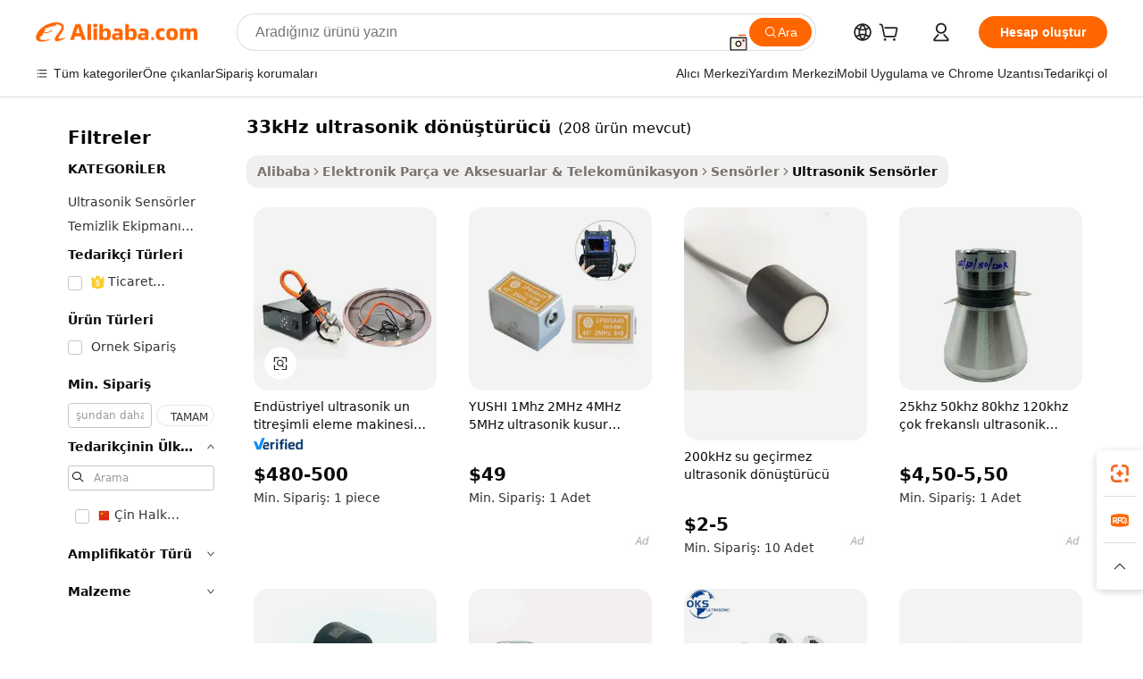

--- FILE ---
content_type: text/html;charset=UTF-8
request_url: https://turkish.alibaba.com/g/ultrasonic-transducer-33khz.html
body_size: 178162
content:

<!-- screen_content -->

    <!-- tangram:5410 begin-->
    <!-- tangram:529998 begin-->
    
<!DOCTYPE html>
<html lang="tr" dir="ltr">
  <head>
        <script>
      window.__BB = {
        scene: window.__bb_scene || 'traffic-free-goods'
      };
      window.__BB.BB_CWV_IGNORE = {
          lcp_element: ['#icbu-buyer-pc-top-banner'],
          lcp_url: [],
        };
      window._timing = {}
      window._timing.first_start = Date.now();
      window.needLoginInspiration = Boolean(false);
      // 变量用于标记页面首次可见时间
      let firstVisibleTime = null;
      if (typeof document.hidden !== 'undefined') {
        // 页面首次加载时直接统计
        if (!document.hidden) {
          firstVisibleTime = Date.now();
          window.__BB_timex = 1
        } else {
          // 页面不可见时监听 visibilitychange 事件
          document.addEventListener('visibilitychange', () => {
            if (!document.hidden) {
              firstVisibleTime = Date.now();
              window.__BB_timex = firstVisibleTime - window.performance.timing.navigationStart
              window.__BB.firstVisibleTime = window.__BB_timex
              console.log("Page became visible after "+ window.__BB_timex + " ms");
            }
          }, { once: true });  // 确保只触发一次
        }
      } else {
        console.warn('Page Visibility API is not supported in this browser.');
      }
    </script>
        <meta name="data-spm" content="a2700">
        <meta name="aplus-xplug" content="NONE">
        <meta name="aplus-icbu-disable-umid" content="1">
        <meta name="google-translate-customization" content="9de59014edaf3b99-22e1cf3b5ca21786-g00bb439a5e9e5f8f-f">
    <meta name="yandex-verification" content="25a76ba8e4443bb3" />
    <meta name="msvalidate.01" content="E3FBF0E89B724C30844BF17C59608E8F" />
    <meta name="viewport" content="width=device-width, initial-scale=1.0, maximum-scale=5.0, user-scalable=yes">
        <link rel="preconnect" href="https://s.alicdn.com/" crossorigin>
    <link rel="dns-prefetch" href="https://s.alicdn.com">
                        <link rel="preload" href="https://s.alicdn.com/@g/alilog/??aplus_plugin_icbufront/index.js,mlog/aplus_v2.js" as="script">
        <link rel="preload" href="https://s.alicdn.com/@img/imgextra/i2/O1CN0153JdbU26g4bILVOyC_!!6000000007690-2-tps-418-58.png" as="image">
        <script>
            window.__APLUS_ABRATE__ = {
        perf_group: 'base64cached',
        scene: "traffic-free-goods",
      };
    </script>
    <meta name="aplus-mmstat-timeout" content="15000">
        <meta content="text/html; charset=utf-8" http-equiv="Content-Type">
          <title>Ultrasonik Dönüştürücü 33KHz - Güçlü Temizlik Çözümleri</title>
      <meta name="keywords" content="ultrasonic transducer,1 mhz ultrasonic transducer,ultrasonic cleaner transducer">
      <meta name="description" content="Endüstriyel uygulamalar için yüksek kaliteli ultrasonik dönüştürücü 33khz'yi satın alın. Elekleri temizlemek ve titreştirmek için güvenilir piezoelektrik cihazlar. Toplu siparişler kabul edilir.">
            <meta name="pagetiming-rate" content="9">
      <meta name="pagetiming-resource-rate" content="4">
                    <link rel="canonical" href="https://turkish.alibaba.com/g/ultrasonic-transducer-33khz.html">
                              <link rel="alternate" hreflang="fr" href="https://french.alibaba.com/g/ultrasonic-transducer-33khz.html">
                  <link rel="alternate" hreflang="de" href="https://german.alibaba.com/g/ultrasonic-transducer-33khz.html">
                  <link rel="alternate" hreflang="pt" href="https://portuguese.alibaba.com/g/ultrasonic-transducer-33khz.html">
                  <link rel="alternate" hreflang="it" href="https://italian.alibaba.com/g/ultrasonic-transducer-33khz.html">
                  <link rel="alternate" hreflang="es" href="https://spanish.alibaba.com/g/ultrasonic-transducer-33khz.html">
                  <link rel="alternate" hreflang="ru" href="https://russian.alibaba.com/g/ultrasonic-transducer-33khz.html">
                  <link rel="alternate" hreflang="ko" href="https://korean.alibaba.com/g/ultrasonic-transducer-33khz.html">
                  <link rel="alternate" hreflang="ar" href="https://arabic.alibaba.com/g/ultrasonic-transducer-33khz.html">
                  <link rel="alternate" hreflang="ja" href="https://japanese.alibaba.com/g/ultrasonic-transducer-33khz.html">
                  <link rel="alternate" hreflang="tr" href="https://turkish.alibaba.com/g/ultrasonic-transducer-33khz.html">
                  <link rel="alternate" hreflang="th" href="https://thai.alibaba.com/g/ultrasonic-transducer-33khz.html">
                  <link rel="alternate" hreflang="vi" href="https://vietnamese.alibaba.com/g/ultrasonic-transducer-33khz.html">
                  <link rel="alternate" hreflang="nl" href="https://dutch.alibaba.com/g/ultrasonic-transducer-33khz.html">
                  <link rel="alternate" hreflang="he" href="https://hebrew.alibaba.com/g/ultrasonic-transducer-33khz.html">
                  <link rel="alternate" hreflang="id" href="https://indonesian.alibaba.com/g/ultrasonic-transducer-33khz.html">
                  <link rel="alternate" hreflang="hi" href="https://hindi.alibaba.com/g/ultrasonic-transducer-33khz.html">
                  <link rel="alternate" hreflang="en" href="https://www.alibaba.com/showroom/ultrasonic-transducer-33khz.html">
                  <link rel="alternate" hreflang="zh" href="https://chinese.alibaba.com/g/ultrasonic-transducer-33khz.html">
                  <link rel="alternate" hreflang="x-default" href="https://www.alibaba.com/showroom/ultrasonic-transducer-33khz.html">
                                        <script>
      // Aplus 配置自动打点
      var queue = window.goldlog_queue || (window.goldlog_queue = []);
      var tags = ["button", "a", "div", "span", "i", "svg", "input", "li", "tr"];
      queue.push(
        {
          action: 'goldlog.appendMetaInfo',
          arguments: [
            'aplus-auto-exp',
            [
              {
                logkey: '/sc.ug_msite.new_product_exp',
                cssSelector: '[data-spm-exp]',
                props: ["data-spm-exp"],
              },
              {
                logkey: '/sc.ug_pc.seolist_product_exp',
                cssSelector: '.traffic-card-gallery',
                props: ["data-spm-exp"],
              }
            ]
          ]
        }
      )
      queue.push({
        action: 'goldlog.setMetaInfo',
        arguments: ['aplus-auto-clk', JSON.stringify(tags.map(tag =>({
          "logkey": "/sc.ug_msite.new_product_clk",
          tag,
          "filter": "data-spm-clk",
          "props": ["data-spm-clk"]
        })))],
      });
    </script>
  </head>
  <div id="icbu-header"><div id="the-new-header" data-version="4.4.0" data-tnh-auto-exp="tnh-expose" data-scenes="search-products" style="position: relative;background-color: #fff;border-bottom: 1px solid #ddd;box-sizing: border-box; font-family:Inter,SF Pro Text,Roboto,Helvetica Neue,Helvetica,Tahoma,Arial,PingFang SC,Microsoft YaHei;"><div style="display: flex;align-items:center;height: 72px;min-width: 1200px;max-width: 1580px;margin: 0 auto;padding: 0 40px;box-sizing: border-box;"><img style="height: 29px; width: 209px;" src="https://s.alicdn.com/@img/imgextra/i2/O1CN0153JdbU26g4bILVOyC_!!6000000007690-2-tps-418-58.png" alt="" /></div><div style="min-width: 1200px;max-width: 1580px;margin: 0 auto;overflow: hidden;font-size: 14px;display: flex;justify-content: space-between;padding: 0 40px;box-sizing: border-box;"><div style="display: flex; align-items: center; justify-content: space-between"><div style="position: relative; height: 36px; padding: 0 28px 0 20px">All categories</div><div style="position: relative; height: 36px; padding-right: 28px">Featured selections</div><div style="position: relative; height: 36px">Trade Assurance</div></div><div style="display: flex; align-items: center; justify-content: space-between"><div style="position: relative; height: 36px; padding-right: 28px">Buyer Central</div><div style="position: relative; height: 36px; padding-right: 28px">Help Center</div><div style="position: relative; height: 36px; padding-right: 28px">Get the app</div><div style="position: relative; height: 36px">Become a supplier</div></div></div></div></div></div>
  <body data-spm="7724857" style="min-height: calc(100vh + 1px)"><script 
id="beacon-aplus"   
src="//s.alicdn.com/@g/alilog/??aplus_plugin_icbufront/index.js,mlog/aplus_v2.js"
exparams="aplus=async&userid=&aplus&ali_beacon_id=&ali_apache_id=&ali_apache_track=&ali_apache_tracktmp=&eagleeye_traceid=2103018a17692337591241049e0dd8&ip=18%2e118%2e197%2e248&dmtrack_c={ali%5fresin%5ftrace%3dse%5frst%3dnull%7csp%5fviewtype%3dY%7cset%3d3%7cser%3d1007%7cpageId%3d37f75ddc2bb641299a98472f7c95d23e%7cm%5fpageid%3dnull%7cpvmi%3ddf2473986aa14dd4a8ead851527b9d15%7csek%5fsepd%3d33kHz%2bultrasonik%2bd%25C3%25B6n%25C3%25BC%25C5%259Ft%25C3%25BCr%25C3%25BCc%25C3%25BC%7csek%3dultrasonic%2btransducer%2b33khz%7cse%5fpn%3d1%7cp4pid%3dbfe35e34%2db1b1%2d4851%2d9fe1%2d28f247e3f487%7csclkid%3dnull%7cforecast%5fpost%5fcate%3dnull%7cseo%5fnew%5fuser%5fflag%3dfalse%7ccategoryId%3d201504107%7cseo%5fsearch%5fmodel%5fupgrade%5fv2%3d2025070801%7cseo%5fmodule%5fcard%5f20240624%3d202406242%7clong%5ftext%5fgoogle%5ftranslate%5fv2%3d2407142%7cseo%5fcontent%5ftd%5fbottom%5ftext%5fupdate%5fkey%3d2025070801%7cseo%5fsearch%5fmodel%5fupgrade%5fv3%3d2025072201%7cdamo%5falt%5freplace%3d2485818%7cseo%5fsearch%5fmodel%5fmulti%5fupgrade%5fv3%3d2025081101%7cwap%5fcross%3d2007659%7cwap%5fcs%5faction%3d2005494%7cAPP%5fVisitor%5fActive%3d26699%7cseo%5fshowroom%5fgoods%5fmix%3d2005244%7cseo%5fdefault%5fcached%5flong%5ftext%5ffrom%5fnew%5fkeyword%5fstep%3d2024122502%7cshowroom%5fgeneral%5ftemplate%3d2005292%7cwap%5fcs%5ftext%3dnull%7cstructured%5fdata%3d2025052702%7cseo%5fmulti%5fstyle%5ftext%5fupdate%3d2511181%7cpc%5fnew%5fheader%3dnull%7cseo%5fmeta%5fcate%5ftemplate%5fv1%3d2025042401%7cseo%5fmeta%5ftd%5fsearch%5fkeyword%5fstep%5fv1%3d2025040999%7cshowroom%5fft%5flong%5ftext%5fbaks%3d80802%7cAPP%5fGrowing%5fBuyer%5fHigh%5fIntent%5fActive%3d25488%7cshowroom%5fpc%5fv2019%3d2104%7cAPP%5fProspecting%5fBuyer%3d26712%7ccache%5fcontrol%3dnull%7cAPP%5fChurned%5fCore%5fBuyer%3d25463%7cseo%5fdefault%5fcached%5flong%5ftext%5fstep%3d24110802%7camp%5flighthouse%5fscore%5fimage%3d19657%7cseo%5fft%5ftranslate%5fgemini%3d25012003%7cwap%5fnode%5fssr%3d2015725%7cdataphant%5fopen%3d27030%7clongtext%5fmulti%5fstyle%5fexpand%5frussian%3d2510141%7cseo%5flongtext%5fgoogle%5fdata%5fsection%3d25021702%7cindustry%5fpopular%5ffloor%3dnull%7cwap%5fad%5fgoods%5fproduct%5finterval%3dnull%7cseo%5fgoods%5fbootom%5fwholesale%5flink%3dnull%7cseo%5fkeyword%5faatest%3d5%7cseo%5fmiddle%5fwholesale%5flink%3dnull%7cft%5flong%5ftext%5fenpand%5fstep2%3d121602%7cseo%5fft%5flongtext%5fexpand%5fstep3%3d25012102%7cseo%5fwap%5fheadercard%3d2006288%7cAPP%5fChurned%5fInactive%5fVisitor%3d25497%7cAPP%5fGrowing%5fBuyer%5fHigh%5fIntent%5fInactive%3d25484%7cseo%5fmeta%5ftd%5fmulti%5fkey%3d2025061801%7ctop%5frecommend%5f20250120%3d202501201%7clongtext%5fmulti%5fstyle%5fexpand%5ffrench%5fcopy%3d25091802%7clongtext%5fmulti%5fstyle%5fexpand%5ffrench%5fcopy%5fcopy%3d25092502%7clong%5ftext%5fpaa%3d220901%7cseo%5ffloor%5fexp%3dnull%7cseo%5fshowroom%5falgo%5flink%3d17764%7cseo%5fmeta%5ftd%5faib%5fgeneral%5fkey%3d2025091901%7ccountry%5findustry%3d202311033%7cpc%5ffree%5fswitchtosearch%3d2020529%7cshowroom%5fft%5flong%5ftext%5fenpand%5fstep1%3d101102%7cseo%5fshowroom%5fnorel%3d443425%7cplp%5fstyle%5f25%5fpc%3d202505222%7cseo%5fggs%5flayer%3d10010%7cquery%5fmutil%5flang%5ftranslate%3d2025060300%7cAPP%5fChurned%5fBuyer%3d25465%7cstream%5frender%5fperf%5fopt%3d2309181%7cwap%5fgoods%3d2007383%7cseo%5fshowroom%5fsimilar%5f20240614%3d202406142%7cchinese%5fopen%3d6307%7cquery%5fgpt%5ftranslate%3d20240820%7cad%5fproduct%5finterval%3dnull%7camp%5fto%5fpwa%3d2007359%7cplp%5faib%5fmulti%5fai%5fmeta%3d20250401%7cwap%5fsupplier%5fcontent%3dnull%7cpc%5ffree%5frefactoring%3d20220315%7cAPP%5fGrowing%5fBuyer%5fInactive%3d25476%7csso%5foem%5ffloor%3dnull%7cseo%5fpc%5fnew%5fview%5f20240807%3d202408072%7cseo%5fbottom%5ftext%5fentity%5fkey%5fcopy%3d2025062400%7cstream%5frender%3d433763%7cseo%5fmodule%5fcard%5f20240424%3d202404241%7cseo%5ftitle%5freplace%5f20191226%3d5841%7clongtext%5fmulti%5fstyle%5fexpand%3d25090802%7cgoogleweblight%3d6516%7clighthouse%5fbase64%3dnull%7cAPP%5fProspecting%5fBuyer%5fActive%3d26719%7cad%5fgoods%5fproduct%5finterval%3dnull%7cseo%5fbottom%5fdeep%5fextend%5fkw%5fkey%3d2025071101%7clongtext%5fmulti%5fstyle%5fexpand%5fturkish%3d25102801%7cilink%5fuv%3d20240911%7cwap%5flist%5fwakeup%3d2005832%7ctpp%5fcrosslink%5fpc%3d20205311%7cseo%5ftop%5fbooth%3d18501%7cAPP%5fGrowing%5fBuyer%5fLess%5fActive%3d25472%7cseo%5fsearch%5fmodel%5fupgrade%5frank%3d2025092401%7cgoodslayer%3d7977%7cft%5flong%5ftext%5ftranslate%5fexpand%5fstep1%3d24110802%7cseo%5fheaderstyle%5ftraffic%5fkey%5fv1%3d2025072100%7ccrosslink%5fswitch%3d2008141%7cp4p%5foutline%3d20240328%7cseo%5fmeta%5ftd%5faib%5fv2%5fkey%3d2025091800%7crts%5fmulti%3d2008404%7cseo%5fad%5foptimization%5fkey%5fv2%3d2025072300%7cAPP%5fVisitor%5fLess%5fActive%3d26698%7cseo%5fsearch%5franker%5fid%3d2025112401%7cplp%5fstyle%5f25%3d202505192%7ccdn%5fvm%3d2007368%7cwap%5fad%5fproduct%5finterval%3dnull%7cseo%5fsearch%5fmodel%5fmulti%5fupgrade%5frank%3d2025092401%7cpc%5fcard%5fshare%3d2025081201%7cAPP%5fGrowing%5fBuyer%5fHigh%5fIntent%5fLess%5fActive%3d25480%7cgoods%5ftitle%5fsubstitute%3d9617%7cwap%5fscreen%5fexp%3d2025081400%7creact%5fheader%5ftest%3d202502182%7cpc%5fcs%5fcolor%3d2005788%7cshowroom%5fft%5flong%5ftext%5ftest%3d72502%7cone%5ftap%5flogin%5fABTest%3d202308153%7cseo%5fhyh%5fshow%5ftags%3dnull%7cplp%5fstructured%5fdata%3d2508182%7cguide%5fdelete%3d2008526%7cseo%5findustry%5ftemplate%3dnull%7cseo%5fmeta%5ftd%5fmulti%5fes%5fkey%3d2025073101%7cseo%5fshowroom%5fdata%5fmix%3d19888%7csso%5ftop%5franking%5ffloor%3d20031%7cseo%5ftd%5fdeep%5fupgrade%5fkey%5fv3%3d2025081101%7cwap%5fue%5fone%3d2025111401%7cshowroom%5fto%5frts%5flink%3d2008480%7ccountrysearch%5ftest%3dnull%7cchannel%5famp%5fto%5fpwa%3d2008435%7cseo%5fmulti%5fstyles%5flong%5ftext%3d2503172%7cseo%5fmeta%5ftext%5fmutli%5fcate%5ftemplate%5fv1%3d2025080801%7cseo%5fdefault%5fcached%5fmutil%5flong%5ftext%5fstep%3d24110436%7cseo%5faction%5fpoint%5ftype%3d22823%7cseo%5faib%5ftd%5flaunch%5f20240828%5fcopy%3d202408282%7cseo%5fshowroom%5fwholesale%5flink%3d2486142%7cseo%5fperf%5fimprove%3d2023999%7cseo%5fwap%5flist%5fbounce%5f01%3d2063%7cseo%5fwap%5flist%5fbounce%5f02%3d2128%7cAPP%5fGrowing%5fBuyer%5fActive%3d25489%7cvideolayer%3dnull%7cvideo%5fplay%3d2006036%7cAPP%5fChurned%5fMember%5fInactive%3d25501%7cseo%5fgoogle%5fnew%5fstruct%3d438326%7cicbu%5falgo%5fp4p%5fseo%5fad%3d2025072300%7ctpp%5ftrace%3dseoKeyword%2dseoKeyword%5fv3%2dbase%2dORIGINAL}&pageid=1276c5f8210301671769233759&hn=ensearchweb033003001103%2erg%2dus%2deast%2eus68&asid=AQAAAABfXXRphQpWLAAAAACESWcTZPzwaw==&treq=&tres=" async>
</script>
            <style>body{background-color:white;}.no-scrollbar.il-sticky.il-top-0.il-max-h-\[100vh\].il-w-\[200px\].il-flex-shrink-0.il-flex-grow-0.il-overflow-y-scroll{background-color:#FFF;padding-left:12px}</style>
                    <!-- tangram:530006 begin-->
<!--  -->
 <style>
   @keyframes il-spin {
     to {
       transform: rotate(360deg);
     }
   }
   @keyframes il-pulse {
     50% {
       opacity: 0.5;
     }
   }
   .traffic-card-gallery {display: flex;position: relative;flex-direction: column;justify-content: flex-start;border-radius: 0.5rem;background-color: #fff;padding: 0.5rem 0.5rem 1rem;overflow: hidden;font-size: 0.75rem;line-height: 1rem;}
   .traffic-card-list {display: flex;position: relative;flex-direction: row;justify-content: flex-start;border-bottom-width: 1px;background-color: #fff;padding: 1rem;height: 292px;overflow: hidden;font-size: 0.75rem;line-height: 1rem;}
   .product-price {
     b {
       font-size: 22px;
     }
   }
   .skel-loading {
       animation: il-pulse 2s cubic-bezier(0.4, 0, 0.6, 1) infinite;background-color: hsl(60, 4.8%, 95.9%);
   }
 </style>
<div id="first-cached-card">
  <div style="box-sizing:border-box;display: flex;position: absolute;left: 0;right: 0;margin: 0 auto;z-index: 1;min-width: 1200px;max-width: 1580px;padding: 0.75rem 3.25rem 0;pointer-events: none;">
    <!--页面左侧区域-->
    <div style="width: 200px;padding-top: 1rem;padding-left:12px; background-color: #fff;border-radius: 0.25rem">
      <div class="skel-loading" style="height: 1.5rem;width: 50%;border-radius: 0.25rem;"></div>
      <div style="margin-top: 1rem;margin-bottom: 1rem;">
        <div class="skel-loading" style="height: 1rem;width: calc(100% * 5 / 6);"></div>
        <div
          class="skel-loading"
          style="margin-top: 1rem;height: 1rem;width: calc(100% * 8 / 12);"
        ></div>
        <div class="skel-loading" style="margin-top: 1rem;height: 1rem;width: 75%;"></div>
        <div
          class="skel-loading"
          style="margin-top: 1rem;height: 1rem;width: calc(100% * 7 / 12);"
        ></div>
      </div>
      <div class="skel-loading" style="height: 1.5rem;width: 50%;border-radius: 0.25rem;"></div>
      <div style="margin-top: 1rem;margin-bottom: 1rem;">
        <div class="skel-loading" style="height: 1rem;width: calc(100% * 5 / 6);"></div>
        <div
          class="skel-loading"
          style="margin-top: 1rem;height: 1rem;width: calc(100% * 8 / 12);"
        ></div>
        <div class="skel-loading" style="margin-top: 1rem;height: 1rem;width: 75%;"></div>
        <div
          class="skel-loading"
          style="margin-top: 1rem;height: 1rem;width: calc(100% * 7 / 12);"
        ></div>
      </div>
      <div class="skel-loading" style="height: 1.5rem;width: 50%;border-radius: 0.25rem;"></div>
      <div style="margin-top: 1rem;margin-bottom: 1rem;">
        <div class="skel-loading" style="height: 1rem;width: calc(100% * 5 / 6);"></div>
        <div
          class="skel-loading"
          style="margin-top: 1rem;height: 1rem;width: calc(100% * 8 / 12);"
        ></div>
        <div class="skel-loading" style="margin-top: 1rem;height: 1rem;width: 75%;"></div>
        <div
          class="skel-loading"
          style="margin-top: 1rem;height: 1rem;width: calc(100% * 7 / 12);"
        ></div>
      </div>
      <div class="skel-loading" style="height: 1.5rem;width: 50%;border-radius: 0.25rem;"></div>
      <div style="margin-top: 1rem;margin-bottom: 1rem;">
        <div class="skel-loading" style="height: 1rem;width: calc(100% * 5 / 6);"></div>
        <div
          class="skel-loading"
          style="margin-top: 1rem;height: 1rem;width: calc(100% * 8 / 12);"
        ></div>
        <div class="skel-loading" style="margin-top: 1rem;height: 1rem;width: 75%;"></div>
        <div
          class="skel-loading"
          style="margin-top: 1rem;height: 1rem;width: calc(100% * 7 / 12);"
        ></div>
      </div>
      <div class="skel-loading" style="height: 1.5rem;width: 50%;border-radius: 0.25rem;"></div>
      <div style="margin-top: 1rem;margin-bottom: 1rem;">
        <div class="skel-loading" style="height: 1rem;width: calc(100% * 5 / 6);"></div>
        <div
          class="skel-loading"
          style="margin-top: 1rem;height: 1rem;width: calc(100% * 8 / 12);"
        ></div>
        <div class="skel-loading" style="margin-top: 1rem;height: 1rem;width: 75%;"></div>
        <div
          class="skel-loading"
          style="margin-top: 1rem;height: 1rem;width: calc(100% * 7 / 12);"
        ></div>
      </div>
      <div class="skel-loading" style="height: 1.5rem;width: 50%;border-radius: 0.25rem;"></div>
      <div style="margin-top: 1rem;margin-bottom: 1rem;">
        <div class="skel-loading" style="height: 1rem;width: calc(100% * 5 / 6);"></div>
        <div
          class="skel-loading"
          style="margin-top: 1rem;height: 1rem;width: calc(100% * 8 / 12);"
        ></div>
        <div class="skel-loading" style="margin-top: 1rem;height: 1rem;width: 75%;"></div>
        <div
          class="skel-loading"
          style="margin-top: 1rem;height: 1rem;width: calc(100% * 7 / 12);"
        ></div>
      </div>
    </div>
    <!--页面主体区域-->
    <div style="flex: 1 1 0%; overflow: hidden;padding: 0.5rem 0.5rem 0.5rem 1.5rem">
      <div style="height: 1.25rem;margin-bottom: 1rem;"></div>
      <!-- keywords -->
      <div style="margin-bottom: 1rem;height: 1.75rem;font-weight: 700;font-size: 1.25rem;line-height: 1.75rem;"></div>
      <!-- longtext -->
            <div style="width: calc(25% - 0.9rem);pointer-events: auto">
        <div class="traffic-card-gallery">
          <!-- ProductImage -->
          <a href="//www.alibaba.com/product-detail/Industrial-Ultrasonic-Flour-Vibrating-Seiving-Machine_60650371552.html?from=SEO" target="_blank" style="position: relative;margin-bottom: 0.5rem;aspect-ratio: 1;overflow: hidden;border-radius: 0.5rem;">
            <div style="display: flex; overflow: hidden">
              <div style="position: relative;margin: 0;width: 100%;min-width: 0;flex-shrink: 0;flex-grow: 0;flex-basis: 100%;padding: 0;">
                <img style="position: relative; aspect-ratio: 1; width: 100%" src="[data-uri]" loading="eager" />
                <div style="position: absolute;left: 0;bottom: 0;right: 0;top: 0;background-color: #000;opacity: 0.05;"></div>
              </div>
            </div>
          </a>
          <div style="display: flex;flex: 1 1 0%;flex-direction: column;justify-content: space-between;">
            <div>
              <a class="skel-loading" style="margin-top: 0.5rem;display:inline-block;width:100%;height:1rem;" href="//www.alibaba.com/product-detail/Industrial-Ultrasonic-Flour-Vibrating-Seiving-Machine_60650371552.html" target="_blank"></a>
              <a class="skel-loading" style="margin-top: 0.125rem;display:inline-block;width:100%;height:1rem;" href="//www.alibaba.com/product-detail/Industrial-Ultrasonic-Flour-Vibrating-Seiving-Machine_60650371552.html" target="_blank"></a>
              <div class="skel-loading" style="margin-top: 0.25rem;height:1.625rem;width:75%"></div>
              <div class="skel-loading" style="margin-top: 0.5rem;height: 1rem;width:50%"></div>
              <div class="skel-loading" style="margin-top:0.25rem;height:1rem;width:25%"></div>
            </div>
          </div>

        </div>
      </div>

    </div>
  </div>
</div>
<!-- tangram:530006 end-->
            <style>.component-left-filter-callback{display:flex;position:relative;margin-top:10px;height:1200px}.component-left-filter-callback img{width:200px}.component-left-filter-callback i{position:absolute;top:5%;left:50%}.related-search-wrapper{padding:.5rem;--tw-bg-opacity: 1;background-color:#fff;background-color:rgba(255,255,255,var(--tw-bg-opacity, 1));border-width:1px;border-color:var(--input)}.related-search-wrapper .related-search-box{margin:12px 16px}.related-search-wrapper .related-search-box .related-search-title{display:inline;float:start;color:#666;word-wrap:break-word;margin-right:12px;width:13%}.related-search-wrapper .related-search-box .related-search-content{display:flex;flex-wrap:wrap}.related-search-wrapper .related-search-box .related-search-content .related-search-link{margin-right:12px;width:23%;overflow:hidden;color:#666;text-overflow:ellipsis;white-space:nowrap}.product-title img{margin-right:.5rem;display:inline-block;height:1rem;vertical-align:sub}.product-price b{font-size:22px}.similar-icon{position:absolute;bottom:12px;z-index:2;right:12px}.rfq-card{display:inline-block;position:relative;box-sizing:border-box;margin-bottom:36px}.rfq-card .rfq-card-content{display:flex;position:relative;flex-direction:column;align-items:flex-start;background-size:cover;background-color:#fff;padding:12px;width:100%;height:100%}.rfq-card .rfq-card-content .rfq-card-icon{margin-top:50px}.rfq-card .rfq-card-content .rfq-card-icon img{width:45px}.rfq-card .rfq-card-content .rfq-card-top-title{margin-top:14px;color:#222;font-weight:400;font-size:16px}.rfq-card .rfq-card-content .rfq-card-title{margin-top:24px;color:#333;font-weight:800;font-size:20px}.rfq-card .rfq-card-content .rfq-card-input-box{margin-top:24px;width:100%}.rfq-card .rfq-card-content .rfq-card-input-box textarea{box-sizing:border-box;border:1px solid #ddd;border-radius:4px;background-color:#fff;padding:9px 12px;width:100%;height:88px;resize:none;color:#666;font-weight:400;font-size:13px;font-family:inherit}.rfq-card .rfq-card-content .rfq-card-button{margin-top:24px;border:1px solid #666;border-radius:16px;background-color:#fff;width:67%;color:#000;font-weight:700;font-size:14px;line-height:30px;text-align:center}[data-modulename^=ProductList-] div{contain-intrinsic-size:auto 500px}.traffic-card-gallery:hover{--tw-shadow: 0px 2px 6px 2px rgba(0,0,0,.12157);--tw-shadow-colored: 0px 2px 6px 2px var(--tw-shadow-color);box-shadow:0 0 #0000,0 0 #0000,0 2px 6px 2px #0000001f;box-shadow:var(--tw-ring-offset-shadow, 0 0 rgba(0,0,0,0)),var(--tw-ring-shadow, 0 0 rgba(0,0,0,0)),var(--tw-shadow);z-index:10}.traffic-card-gallery{position:relative;display:flex;flex-direction:column;justify-content:flex-start;overflow:hidden;border-radius:.75rem;--tw-bg-opacity: 1;background-color:#fff;background-color:rgba(255,255,255,var(--tw-bg-opacity, 1));padding:.5rem;font-size:.75rem;line-height:1rem}.traffic-card-list{position:relative;display:flex;height:292px;flex-direction:row;justify-content:flex-start;overflow:hidden;border-bottom-width:1px;--tw-bg-opacity: 1;background-color:#fff;background-color:rgba(255,255,255,var(--tw-bg-opacity, 1));padding:1rem;font-size:.75rem;line-height:1rem}.traffic-card-g-industry:hover{--tw-shadow: 0 0 10px rgba(0,0,0,.1);--tw-shadow-colored: 0 0 10px var(--tw-shadow-color);box-shadow:0 0 #0000,0 0 #0000,0 0 10px #0000001a;box-shadow:var(--tw-ring-offset-shadow, 0 0 rgba(0,0,0,0)),var(--tw-ring-shadow, 0 0 rgba(0,0,0,0)),var(--tw-shadow)}.traffic-card-g-industry{position:relative;border-radius:var(--radius);--tw-bg-opacity: 1;background-color:#fff;background-color:rgba(255,255,255,var(--tw-bg-opacity, 1));padding:1.25rem .75rem .75rem;font-size:.875rem;line-height:1.25rem}.module-filter-section-wrapper{max-height:none!important;overflow-x:hidden}*,:before,:after{--tw-border-spacing-x: 0;--tw-border-spacing-y: 0;--tw-translate-x: 0;--tw-translate-y: 0;--tw-rotate: 0;--tw-skew-x: 0;--tw-skew-y: 0;--tw-scale-x: 1;--tw-scale-y: 1;--tw-pan-x: ;--tw-pan-y: ;--tw-pinch-zoom: ;--tw-scroll-snap-strictness: proximity;--tw-gradient-from-position: ;--tw-gradient-via-position: ;--tw-gradient-to-position: ;--tw-ordinal: ;--tw-slashed-zero: ;--tw-numeric-figure: ;--tw-numeric-spacing: ;--tw-numeric-fraction: ;--tw-ring-inset: ;--tw-ring-offset-width: 0px;--tw-ring-offset-color: #fff;--tw-ring-color: rgba(59, 130, 246, .5);--tw-ring-offset-shadow: 0 0 rgba(0,0,0,0);--tw-ring-shadow: 0 0 rgba(0,0,0,0);--tw-shadow: 0 0 rgba(0,0,0,0);--tw-shadow-colored: 0 0 rgba(0,0,0,0);--tw-blur: ;--tw-brightness: ;--tw-contrast: ;--tw-grayscale: ;--tw-hue-rotate: ;--tw-invert: ;--tw-saturate: ;--tw-sepia: ;--tw-drop-shadow: ;--tw-backdrop-blur: ;--tw-backdrop-brightness: ;--tw-backdrop-contrast: ;--tw-backdrop-grayscale: ;--tw-backdrop-hue-rotate: ;--tw-backdrop-invert: ;--tw-backdrop-opacity: ;--tw-backdrop-saturate: ;--tw-backdrop-sepia: ;--tw-contain-size: ;--tw-contain-layout: ;--tw-contain-paint: ;--tw-contain-style: }::backdrop{--tw-border-spacing-x: 0;--tw-border-spacing-y: 0;--tw-translate-x: 0;--tw-translate-y: 0;--tw-rotate: 0;--tw-skew-x: 0;--tw-skew-y: 0;--tw-scale-x: 1;--tw-scale-y: 1;--tw-pan-x: ;--tw-pan-y: ;--tw-pinch-zoom: ;--tw-scroll-snap-strictness: proximity;--tw-gradient-from-position: ;--tw-gradient-via-position: ;--tw-gradient-to-position: ;--tw-ordinal: ;--tw-slashed-zero: ;--tw-numeric-figure: ;--tw-numeric-spacing: ;--tw-numeric-fraction: ;--tw-ring-inset: ;--tw-ring-offset-width: 0px;--tw-ring-offset-color: #fff;--tw-ring-color: rgba(59, 130, 246, .5);--tw-ring-offset-shadow: 0 0 rgba(0,0,0,0);--tw-ring-shadow: 0 0 rgba(0,0,0,0);--tw-shadow: 0 0 rgba(0,0,0,0);--tw-shadow-colored: 0 0 rgba(0,0,0,0);--tw-blur: ;--tw-brightness: ;--tw-contrast: ;--tw-grayscale: ;--tw-hue-rotate: ;--tw-invert: ;--tw-saturate: ;--tw-sepia: ;--tw-drop-shadow: ;--tw-backdrop-blur: ;--tw-backdrop-brightness: ;--tw-backdrop-contrast: ;--tw-backdrop-grayscale: ;--tw-backdrop-hue-rotate: ;--tw-backdrop-invert: ;--tw-backdrop-opacity: ;--tw-backdrop-saturate: ;--tw-backdrop-sepia: ;--tw-contain-size: ;--tw-contain-layout: ;--tw-contain-paint: ;--tw-contain-style: }*,:before,:after{box-sizing:border-box;border-width:0;border-style:solid;border-color:#e5e7eb}:before,:after{--tw-content: ""}html,:host{line-height:1.5;-webkit-text-size-adjust:100%;-moz-tab-size:4;-o-tab-size:4;tab-size:4;font-family:ui-sans-serif,system-ui,-apple-system,Segoe UI,Roboto,Ubuntu,Cantarell,Noto Sans,sans-serif,"Apple Color Emoji","Segoe UI Emoji",Segoe UI Symbol,"Noto Color Emoji";font-feature-settings:normal;font-variation-settings:normal;-webkit-tap-highlight-color:transparent}body{margin:0;line-height:inherit}hr{height:0;color:inherit;border-top-width:1px}abbr:where([title]){text-decoration:underline;-webkit-text-decoration:underline dotted;text-decoration:underline dotted}h1,h2,h3,h4,h5,h6{font-size:inherit;font-weight:inherit}a{color:inherit;text-decoration:inherit}b,strong{font-weight:bolder}code,kbd,samp,pre{font-family:ui-monospace,SFMono-Regular,Menlo,Monaco,Consolas,Liberation Mono,Courier New,monospace;font-feature-settings:normal;font-variation-settings:normal;font-size:1em}small{font-size:80%}sub,sup{font-size:75%;line-height:0;position:relative;vertical-align:baseline}sub{bottom:-.25em}sup{top:-.5em}table{text-indent:0;border-color:inherit;border-collapse:collapse}button,input,optgroup,select,textarea{font-family:inherit;font-feature-settings:inherit;font-variation-settings:inherit;font-size:100%;font-weight:inherit;line-height:inherit;letter-spacing:inherit;color:inherit;margin:0;padding:0}button,select{text-transform:none}button,input:where([type=button]),input:where([type=reset]),input:where([type=submit]){-webkit-appearance:button;background-color:transparent;background-image:none}:-moz-focusring{outline:auto}:-moz-ui-invalid{box-shadow:none}progress{vertical-align:baseline}::-webkit-inner-spin-button,::-webkit-outer-spin-button{height:auto}[type=search]{-webkit-appearance:textfield;outline-offset:-2px}::-webkit-search-decoration{-webkit-appearance:none}::-webkit-file-upload-button{-webkit-appearance:button;font:inherit}summary{display:list-item}blockquote,dl,dd,h1,h2,h3,h4,h5,h6,hr,figure,p,pre{margin:0}fieldset{margin:0;padding:0}legend{padding:0}ol,ul,menu{list-style:none;margin:0;padding:0}dialog{padding:0}textarea{resize:vertical}input::-moz-placeholder,textarea::-moz-placeholder{opacity:1;color:#9ca3af}input::placeholder,textarea::placeholder{opacity:1;color:#9ca3af}button,[role=button]{cursor:pointer}:disabled{cursor:default}img,svg,video,canvas,audio,iframe,embed,object{display:block;vertical-align:middle}img,video{max-width:100%;height:auto}[hidden]:where(:not([hidden=until-found])){display:none}:root{--background: hsl(0, 0%, 100%);--foreground: hsl(20, 14.3%, 4.1%);--card: hsl(0, 0%, 100%);--card-foreground: hsl(20, 14.3%, 4.1%);--popover: hsl(0, 0%, 100%);--popover-foreground: hsl(20, 14.3%, 4.1%);--primary: hsl(24, 100%, 50%);--primary-foreground: hsl(60, 9.1%, 97.8%);--secondary: hsl(60, 4.8%, 95.9%);--secondary-foreground: #333;--muted: hsl(60, 4.8%, 95.9%);--muted-foreground: hsl(25, 5.3%, 44.7%);--accent: hsl(60, 4.8%, 95.9%);--accent-foreground: hsl(24, 9.8%, 10%);--destructive: hsl(0, 84.2%, 60.2%);--destructive-foreground: hsl(60, 9.1%, 97.8%);--border: hsl(20, 5.9%, 90%);--input: hsl(20, 5.9%, 90%);--ring: hsl(24.6, 95%, 53.1%);--radius: 1rem}.dark{--background: hsl(20, 14.3%, 4.1%);--foreground: hsl(60, 9.1%, 97.8%);--card: hsl(20, 14.3%, 4.1%);--card-foreground: hsl(60, 9.1%, 97.8%);--popover: hsl(20, 14.3%, 4.1%);--popover-foreground: hsl(60, 9.1%, 97.8%);--primary: hsl(20.5, 90.2%, 48.2%);--primary-foreground: hsl(60, 9.1%, 97.8%);--secondary: hsl(12, 6.5%, 15.1%);--secondary-foreground: hsl(60, 9.1%, 97.8%);--muted: hsl(12, 6.5%, 15.1%);--muted-foreground: hsl(24, 5.4%, 63.9%);--accent: hsl(12, 6.5%, 15.1%);--accent-foreground: hsl(60, 9.1%, 97.8%);--destructive: hsl(0, 72.2%, 50.6%);--destructive-foreground: hsl(60, 9.1%, 97.8%);--border: hsl(12, 6.5%, 15.1%);--input: hsl(12, 6.5%, 15.1%);--ring: hsl(20.5, 90.2%, 48.2%)}*{border-color:#e7e5e4;border-color:var(--border)}body{background-color:#fff;background-color:var(--background);color:#0c0a09;color:var(--foreground)}.il-sr-only{position:absolute;width:1px;height:1px;padding:0;margin:-1px;overflow:hidden;clip:rect(0,0,0,0);white-space:nowrap;border-width:0}.il-invisible{visibility:hidden}.il-fixed{position:fixed}.il-absolute{position:absolute}.il-relative{position:relative}.il-sticky{position:sticky}.il-inset-0{inset:0}.il--bottom-12{bottom:-3rem}.il--top-12{top:-3rem}.il-bottom-0{bottom:0}.il-bottom-2{bottom:.5rem}.il-bottom-3{bottom:.75rem}.il-bottom-4{bottom:1rem}.il-end-0{right:0}.il-end-2{right:.5rem}.il-end-3{right:.75rem}.il-end-4{right:1rem}.il-left-0{left:0}.il-left-3{left:.75rem}.il-right-0{right:0}.il-right-2{right:.5rem}.il-right-3{right:.75rem}.il-start-0{left:0}.il-start-1\/2{left:50%}.il-start-2{left:.5rem}.il-start-3{left:.75rem}.il-start-\[50\%\]{left:50%}.il-top-0{top:0}.il-top-1\/2{top:50%}.il-top-16{top:4rem}.il-top-4{top:1rem}.il-top-\[50\%\]{top:50%}.il-z-10{z-index:10}.il-z-50{z-index:50}.il-z-\[9999\]{z-index:9999}.il-col-span-4{grid-column:span 4 / span 4}.il-m-0{margin:0}.il-m-3{margin:.75rem}.il-m-auto{margin:auto}.il-mx-auto{margin-left:auto;margin-right:auto}.il-my-3{margin-top:.75rem;margin-bottom:.75rem}.il-my-5{margin-top:1.25rem;margin-bottom:1.25rem}.il-my-auto{margin-top:auto;margin-bottom:auto}.\!il-mb-4{margin-bottom:1rem!important}.il--mt-4{margin-top:-1rem}.il-mb-0{margin-bottom:0}.il-mb-1{margin-bottom:.25rem}.il-mb-2{margin-bottom:.5rem}.il-mb-3{margin-bottom:.75rem}.il-mb-4{margin-bottom:1rem}.il-mb-5{margin-bottom:1.25rem}.il-mb-6{margin-bottom:1.5rem}.il-mb-8{margin-bottom:2rem}.il-mb-\[-0\.75rem\]{margin-bottom:-.75rem}.il-mb-\[0\.125rem\]{margin-bottom:.125rem}.il-me-1{margin-right:.25rem}.il-me-2{margin-right:.5rem}.il-me-3{margin-right:.75rem}.il-me-auto{margin-right:auto}.il-mr-1{margin-right:.25rem}.il-mr-2{margin-right:.5rem}.il-ms-1{margin-left:.25rem}.il-ms-4{margin-left:1rem}.il-ms-5{margin-left:1.25rem}.il-ms-8{margin-left:2rem}.il-ms-\[\.375rem\]{margin-left:.375rem}.il-ms-auto{margin-left:auto}.il-mt-0{margin-top:0}.il-mt-0\.5{margin-top:.125rem}.il-mt-1{margin-top:.25rem}.il-mt-2{margin-top:.5rem}.il-mt-3{margin-top:.75rem}.il-mt-4{margin-top:1rem}.il-mt-6{margin-top:1.5rem}.il-line-clamp-1{overflow:hidden;display:-webkit-box;-webkit-box-orient:vertical;-webkit-line-clamp:1}.il-line-clamp-2{overflow:hidden;display:-webkit-box;-webkit-box-orient:vertical;-webkit-line-clamp:2}.il-line-clamp-6{overflow:hidden;display:-webkit-box;-webkit-box-orient:vertical;-webkit-line-clamp:6}.il-inline-block{display:inline-block}.il-inline{display:inline}.il-flex{display:flex}.il-inline-flex{display:inline-flex}.il-grid{display:grid}.il-aspect-square{aspect-ratio:1 / 1}.il-size-5{width:1.25rem;height:1.25rem}.il-h-1{height:.25rem}.il-h-10{height:2.5rem}.il-h-11{height:2.75rem}.il-h-20{height:5rem}.il-h-24{height:6rem}.il-h-3\.5{height:.875rem}.il-h-4{height:1rem}.il-h-40{height:10rem}.il-h-6{height:1.5rem}.il-h-8{height:2rem}.il-h-9{height:2.25rem}.il-h-\[150px\]{height:150px}.il-h-\[152px\]{height:152px}.il-h-\[18\.25rem\]{height:18.25rem}.il-h-\[292px\]{height:292px}.il-h-\[600px\]{height:600px}.il-h-auto{height:auto}.il-h-fit{height:-moz-fit-content;height:fit-content}.il-h-full{height:100%}.il-h-screen{height:100vh}.il-max-h-\[100vh\]{max-height:100vh}.il-w-1\/2{width:50%}.il-w-10{width:2.5rem}.il-w-10\/12{width:83.333333%}.il-w-4{width:1rem}.il-w-6{width:1.5rem}.il-w-64{width:16rem}.il-w-7\/12{width:58.333333%}.il-w-72{width:18rem}.il-w-8{width:2rem}.il-w-8\/12{width:66.666667%}.il-w-9{width:2.25rem}.il-w-9\/12{width:75%}.il-w-\[200px\]{width:200px}.il-w-\[84px\]{width:84px}.il-w-fit{width:-moz-fit-content;width:fit-content}.il-w-full{width:100%}.il-w-screen{width:100vw}.il-min-w-0{min-width:0px}.il-min-w-3{min-width:.75rem}.il-min-w-\[1200px\]{min-width:1200px}.il-max-w-\[1000px\]{max-width:1000px}.il-max-w-\[1580px\]{max-width:1580px}.il-max-w-full{max-width:100%}.il-max-w-lg{max-width:32rem}.il-flex-1{flex:1 1 0%}.il-flex-shrink-0,.il-shrink-0{flex-shrink:0}.il-flex-grow-0,.il-grow-0{flex-grow:0}.il-basis-24{flex-basis:6rem}.il-basis-full{flex-basis:100%}.il-origin-\[--radix-tooltip-content-transform-origin\]{transform-origin:var(--radix-tooltip-content-transform-origin)}.il--translate-x-1\/2{--tw-translate-x: -50%;transform:translate(-50%,var(--tw-translate-y)) rotate(var(--tw-rotate)) skew(var(--tw-skew-x)) skewY(var(--tw-skew-y)) scaleX(var(--tw-scale-x)) scaleY(var(--tw-scale-y));transform:translate(var(--tw-translate-x),var(--tw-translate-y)) rotate(var(--tw-rotate)) skew(var(--tw-skew-x)) skewY(var(--tw-skew-y)) scaleX(var(--tw-scale-x)) scaleY(var(--tw-scale-y))}.il--translate-y-1\/2{--tw-translate-y: -50%;transform:translate(var(--tw-translate-x),-50%) rotate(var(--tw-rotate)) skew(var(--tw-skew-x)) skewY(var(--tw-skew-y)) scaleX(var(--tw-scale-x)) scaleY(var(--tw-scale-y));transform:translate(var(--tw-translate-x),var(--tw-translate-y)) rotate(var(--tw-rotate)) skew(var(--tw-skew-x)) skewY(var(--tw-skew-y)) scaleX(var(--tw-scale-x)) scaleY(var(--tw-scale-y))}.il-translate-x-\[-50\%\]{--tw-translate-x: -50%;transform:translate(-50%,var(--tw-translate-y)) rotate(var(--tw-rotate)) skew(var(--tw-skew-x)) skewY(var(--tw-skew-y)) scaleX(var(--tw-scale-x)) scaleY(var(--tw-scale-y));transform:translate(var(--tw-translate-x),var(--tw-translate-y)) rotate(var(--tw-rotate)) skew(var(--tw-skew-x)) skewY(var(--tw-skew-y)) scaleX(var(--tw-scale-x)) scaleY(var(--tw-scale-y))}.il-translate-y-\[-50\%\]{--tw-translate-y: -50%;transform:translate(var(--tw-translate-x),-50%) rotate(var(--tw-rotate)) skew(var(--tw-skew-x)) skewY(var(--tw-skew-y)) scaleX(var(--tw-scale-x)) scaleY(var(--tw-scale-y));transform:translate(var(--tw-translate-x),var(--tw-translate-y)) rotate(var(--tw-rotate)) skew(var(--tw-skew-x)) skewY(var(--tw-skew-y)) scaleX(var(--tw-scale-x)) scaleY(var(--tw-scale-y))}.il-rotate-90{--tw-rotate: 90deg;transform:translate(var(--tw-translate-x),var(--tw-translate-y)) rotate(90deg) skew(var(--tw-skew-x)) skewY(var(--tw-skew-y)) scaleX(var(--tw-scale-x)) scaleY(var(--tw-scale-y));transform:translate(var(--tw-translate-x),var(--tw-translate-y)) rotate(var(--tw-rotate)) skew(var(--tw-skew-x)) skewY(var(--tw-skew-y)) scaleX(var(--tw-scale-x)) scaleY(var(--tw-scale-y))}@keyframes il-pulse{50%{opacity:.5}}.il-animate-pulse{animation:il-pulse 2s cubic-bezier(.4,0,.6,1) infinite}@keyframes il-spin{to{transform:rotate(360deg)}}.il-animate-spin{animation:il-spin 1s linear infinite}.il-cursor-pointer{cursor:pointer}.il-list-disc{list-style-type:disc}.il-grid-cols-2{grid-template-columns:repeat(2,minmax(0,1fr))}.il-grid-cols-4{grid-template-columns:repeat(4,minmax(0,1fr))}.il-flex-row{flex-direction:row}.il-flex-col{flex-direction:column}.il-flex-col-reverse{flex-direction:column-reverse}.il-flex-wrap{flex-wrap:wrap}.il-flex-nowrap{flex-wrap:nowrap}.il-items-start{align-items:flex-start}.il-items-center{align-items:center}.il-items-baseline{align-items:baseline}.il-justify-start{justify-content:flex-start}.il-justify-end{justify-content:flex-end}.il-justify-center{justify-content:center}.il-justify-between{justify-content:space-between}.il-gap-1{gap:.25rem}.il-gap-1\.5{gap:.375rem}.il-gap-10{gap:2.5rem}.il-gap-2{gap:.5rem}.il-gap-3{gap:.75rem}.il-gap-4{gap:1rem}.il-gap-8{gap:2rem}.il-gap-\[\.0938rem\]{gap:.0938rem}.il-gap-\[\.375rem\]{gap:.375rem}.il-gap-\[0\.125rem\]{gap:.125rem}.\!il-gap-x-5{-moz-column-gap:1.25rem!important;column-gap:1.25rem!important}.\!il-gap-y-5{row-gap:1.25rem!important}.il-space-y-1\.5>:not([hidden])~:not([hidden]){--tw-space-y-reverse: 0;margin-top:calc(.375rem * (1 - var(--tw-space-y-reverse)));margin-top:.375rem;margin-top:calc(.375rem * calc(1 - var(--tw-space-y-reverse)));margin-bottom:0rem;margin-bottom:calc(.375rem * var(--tw-space-y-reverse))}.il-space-y-4>:not([hidden])~:not([hidden]){--tw-space-y-reverse: 0;margin-top:calc(1rem * (1 - var(--tw-space-y-reverse)));margin-top:1rem;margin-top:calc(1rem * calc(1 - var(--tw-space-y-reverse)));margin-bottom:0rem;margin-bottom:calc(1rem * var(--tw-space-y-reverse))}.il-overflow-hidden{overflow:hidden}.il-overflow-y-auto{overflow-y:auto}.il-overflow-y-scroll{overflow-y:scroll}.il-truncate{overflow:hidden;text-overflow:ellipsis;white-space:nowrap}.il-text-ellipsis{text-overflow:ellipsis}.il-whitespace-normal{white-space:normal}.il-whitespace-nowrap{white-space:nowrap}.il-break-normal{word-wrap:normal;word-break:normal}.il-break-words{word-wrap:break-word}.il-break-all{word-break:break-all}.il-rounded{border-radius:.25rem}.il-rounded-2xl{border-radius:1rem}.il-rounded-\[0\.5rem\]{border-radius:.5rem}.il-rounded-\[1\.25rem\]{border-radius:1.25rem}.il-rounded-full{border-radius:9999px}.il-rounded-lg{border-radius:1rem;border-radius:var(--radius)}.il-rounded-md{border-radius:calc(1rem - 2px);border-radius:calc(var(--radius) - 2px)}.il-rounded-sm{border-radius:calc(1rem - 4px);border-radius:calc(var(--radius) - 4px)}.il-rounded-xl{border-radius:.75rem}.il-border,.il-border-\[1px\]{border-width:1px}.il-border-b,.il-border-b-\[1px\]{border-bottom-width:1px}.il-border-solid{border-style:solid}.il-border-none{border-style:none}.il-border-\[\#222\]{--tw-border-opacity: 1;border-color:#222;border-color:rgba(34,34,34,var(--tw-border-opacity, 1))}.il-border-\[\#DDD\]{--tw-border-opacity: 1;border-color:#ddd;border-color:rgba(221,221,221,var(--tw-border-opacity, 1))}.il-border-foreground{border-color:#0c0a09;border-color:var(--foreground)}.il-border-input{border-color:#e7e5e4;border-color:var(--input)}.il-bg-\[\#F8F8F8\]{--tw-bg-opacity: 1;background-color:#f8f8f8;background-color:rgba(248,248,248,var(--tw-bg-opacity, 1))}.il-bg-\[\#d9d9d963\]{background-color:#d9d9d963}.il-bg-accent{background-color:#f5f5f4;background-color:var(--accent)}.il-bg-background{background-color:#fff;background-color:var(--background)}.il-bg-black{--tw-bg-opacity: 1;background-color:#000;background-color:rgba(0,0,0,var(--tw-bg-opacity, 1))}.il-bg-black\/80{background-color:#000c}.il-bg-destructive{background-color:#ef4444;background-color:var(--destructive)}.il-bg-gray-300{--tw-bg-opacity: 1;background-color:#d1d5db;background-color:rgba(209,213,219,var(--tw-bg-opacity, 1))}.il-bg-muted{background-color:#f5f5f4;background-color:var(--muted)}.il-bg-orange-500{--tw-bg-opacity: 1;background-color:#f97316;background-color:rgba(249,115,22,var(--tw-bg-opacity, 1))}.il-bg-popover{background-color:#fff;background-color:var(--popover)}.il-bg-primary{background-color:#f60;background-color:var(--primary)}.il-bg-secondary{background-color:#f5f5f4;background-color:var(--secondary)}.il-bg-transparent{background-color:transparent}.il-bg-white{--tw-bg-opacity: 1;background-color:#fff;background-color:rgba(255,255,255,var(--tw-bg-opacity, 1))}.il-bg-opacity-80{--tw-bg-opacity: .8}.il-bg-cover{background-size:cover}.il-bg-no-repeat{background-repeat:no-repeat}.il-fill-black{fill:#000}.il-object-cover{-o-object-fit:cover;object-fit:cover}.il-p-0{padding:0}.il-p-1{padding:.25rem}.il-p-2{padding:.5rem}.il-p-3{padding:.75rem}.il-p-4{padding:1rem}.il-p-5{padding:1.25rem}.il-p-6{padding:1.5rem}.il-px-2{padding-left:.5rem;padding-right:.5rem}.il-px-3{padding-left:.75rem;padding-right:.75rem}.il-py-0\.5{padding-top:.125rem;padding-bottom:.125rem}.il-py-1\.5{padding-top:.375rem;padding-bottom:.375rem}.il-py-10{padding-top:2.5rem;padding-bottom:2.5rem}.il-py-2{padding-top:.5rem;padding-bottom:.5rem}.il-py-3{padding-top:.75rem;padding-bottom:.75rem}.il-pb-0{padding-bottom:0}.il-pb-3{padding-bottom:.75rem}.il-pb-4{padding-bottom:1rem}.il-pb-8{padding-bottom:2rem}.il-pe-0{padding-right:0}.il-pe-2{padding-right:.5rem}.il-pe-3{padding-right:.75rem}.il-pe-4{padding-right:1rem}.il-pe-6{padding-right:1.5rem}.il-pe-8{padding-right:2rem}.il-pe-\[12px\]{padding-right:12px}.il-pe-\[3\.25rem\]{padding-right:3.25rem}.il-pl-4{padding-left:1rem}.il-ps-0{padding-left:0}.il-ps-2{padding-left:.5rem}.il-ps-3{padding-left:.75rem}.il-ps-4{padding-left:1rem}.il-ps-6{padding-left:1.5rem}.il-ps-8{padding-left:2rem}.il-ps-\[12px\]{padding-left:12px}.il-ps-\[3\.25rem\]{padding-left:3.25rem}.il-pt-10{padding-top:2.5rem}.il-pt-4{padding-top:1rem}.il-pt-5{padding-top:1.25rem}.il-pt-6{padding-top:1.5rem}.il-pt-7{padding-top:1.75rem}.il-text-center{text-align:center}.il-text-start{text-align:left}.il-text-2xl{font-size:1.5rem;line-height:2rem}.il-text-base{font-size:1rem;line-height:1.5rem}.il-text-lg{font-size:1.125rem;line-height:1.75rem}.il-text-sm{font-size:.875rem;line-height:1.25rem}.il-text-xl{font-size:1.25rem;line-height:1.75rem}.il-text-xs{font-size:.75rem;line-height:1rem}.il-font-\[600\]{font-weight:600}.il-font-bold{font-weight:700}.il-font-medium{font-weight:500}.il-font-normal{font-weight:400}.il-font-semibold{font-weight:600}.il-leading-3{line-height:.75rem}.il-leading-4{line-height:1rem}.il-leading-\[1\.43\]{line-height:1.43}.il-leading-\[18px\]{line-height:18px}.il-leading-\[26px\]{line-height:26px}.il-leading-none{line-height:1}.il-tracking-tight{letter-spacing:-.025em}.il-text-\[\#00820D\]{--tw-text-opacity: 1;color:#00820d;color:rgba(0,130,13,var(--tw-text-opacity, 1))}.il-text-\[\#222\]{--tw-text-opacity: 1;color:#222;color:rgba(34,34,34,var(--tw-text-opacity, 1))}.il-text-\[\#444\]{--tw-text-opacity: 1;color:#444;color:rgba(68,68,68,var(--tw-text-opacity, 1))}.il-text-\[\#4B1D1F\]{--tw-text-opacity: 1;color:#4b1d1f;color:rgba(75,29,31,var(--tw-text-opacity, 1))}.il-text-\[\#767676\]{--tw-text-opacity: 1;color:#767676;color:rgba(118,118,118,var(--tw-text-opacity, 1))}.il-text-\[\#D04A0A\]{--tw-text-opacity: 1;color:#d04a0a;color:rgba(208,74,10,var(--tw-text-opacity, 1))}.il-text-\[\#F7421E\]{--tw-text-opacity: 1;color:#f7421e;color:rgba(247,66,30,var(--tw-text-opacity, 1))}.il-text-\[\#FF6600\]{--tw-text-opacity: 1;color:#f60;color:rgba(255,102,0,var(--tw-text-opacity, 1))}.il-text-\[\#f7421e\]{--tw-text-opacity: 1;color:#f7421e;color:rgba(247,66,30,var(--tw-text-opacity, 1))}.il-text-destructive-foreground{color:#fafaf9;color:var(--destructive-foreground)}.il-text-foreground{color:#0c0a09;color:var(--foreground)}.il-text-muted-foreground{color:#78716c;color:var(--muted-foreground)}.il-text-popover-foreground{color:#0c0a09;color:var(--popover-foreground)}.il-text-primary{color:#f60;color:var(--primary)}.il-text-primary-foreground{color:#fafaf9;color:var(--primary-foreground)}.il-text-secondary-foreground{color:#333;color:var(--secondary-foreground)}.il-text-white{--tw-text-opacity: 1;color:#fff;color:rgba(255,255,255,var(--tw-text-opacity, 1))}.il-underline{text-decoration-line:underline}.il-line-through{text-decoration-line:line-through}.il-underline-offset-4{text-underline-offset:4px}.il-opacity-5{opacity:.05}.il-opacity-70{opacity:.7}.il-shadow-\[0_2px_6px_2px_rgba\(0\,0\,0\,0\.12\)\]{--tw-shadow: 0 2px 6px 2px rgba(0,0,0,.12);--tw-shadow-colored: 0 2px 6px 2px var(--tw-shadow-color);box-shadow:0 0 #0000,0 0 #0000,0 2px 6px 2px #0000001f;box-shadow:var(--tw-ring-offset-shadow, 0 0 rgba(0,0,0,0)),var(--tw-ring-shadow, 0 0 rgba(0,0,0,0)),var(--tw-shadow)}.il-shadow-cards{--tw-shadow: 0 0 10px rgba(0,0,0,.1);--tw-shadow-colored: 0 0 10px var(--tw-shadow-color);box-shadow:0 0 #0000,0 0 #0000,0 0 10px #0000001a;box-shadow:var(--tw-ring-offset-shadow, 0 0 rgba(0,0,0,0)),var(--tw-ring-shadow, 0 0 rgba(0,0,0,0)),var(--tw-shadow)}.il-shadow-lg{--tw-shadow: 0 10px 15px -3px rgba(0, 0, 0, .1), 0 4px 6px -4px rgba(0, 0, 0, .1);--tw-shadow-colored: 0 10px 15px -3px var(--tw-shadow-color), 0 4px 6px -4px var(--tw-shadow-color);box-shadow:0 0 #0000,0 0 #0000,0 10px 15px -3px #0000001a,0 4px 6px -4px #0000001a;box-shadow:var(--tw-ring-offset-shadow, 0 0 rgba(0,0,0,0)),var(--tw-ring-shadow, 0 0 rgba(0,0,0,0)),var(--tw-shadow)}.il-shadow-md{--tw-shadow: 0 4px 6px -1px rgba(0, 0, 0, .1), 0 2px 4px -2px rgba(0, 0, 0, .1);--tw-shadow-colored: 0 4px 6px -1px var(--tw-shadow-color), 0 2px 4px -2px var(--tw-shadow-color);box-shadow:0 0 #0000,0 0 #0000,0 4px 6px -1px #0000001a,0 2px 4px -2px #0000001a;box-shadow:var(--tw-ring-offset-shadow, 0 0 rgba(0,0,0,0)),var(--tw-ring-shadow, 0 0 rgba(0,0,0,0)),var(--tw-shadow)}.il-outline-none{outline:2px solid transparent;outline-offset:2px}.il-outline-1{outline-width:1px}.il-ring-offset-background{--tw-ring-offset-color: var(--background)}.il-transition-colors{transition-property:color,background-color,border-color,text-decoration-color,fill,stroke;transition-timing-function:cubic-bezier(.4,0,.2,1);transition-duration:.15s}.il-transition-opacity{transition-property:opacity;transition-timing-function:cubic-bezier(.4,0,.2,1);transition-duration:.15s}.il-transition-transform{transition-property:transform;transition-timing-function:cubic-bezier(.4,0,.2,1);transition-duration:.15s}.il-duration-200{transition-duration:.2s}.il-duration-300{transition-duration:.3s}.il-ease-in-out{transition-timing-function:cubic-bezier(.4,0,.2,1)}@keyframes enter{0%{opacity:1;opacity:var(--tw-enter-opacity, 1);transform:translateZ(0) scaleZ(1) rotate(0);transform:translate3d(var(--tw-enter-translate-x, 0),var(--tw-enter-translate-y, 0),0) scale3d(var(--tw-enter-scale, 1),var(--tw-enter-scale, 1),var(--tw-enter-scale, 1)) rotate(var(--tw-enter-rotate, 0))}}@keyframes exit{to{opacity:1;opacity:var(--tw-exit-opacity, 1);transform:translateZ(0) scaleZ(1) rotate(0);transform:translate3d(var(--tw-exit-translate-x, 0),var(--tw-exit-translate-y, 0),0) scale3d(var(--tw-exit-scale, 1),var(--tw-exit-scale, 1),var(--tw-exit-scale, 1)) rotate(var(--tw-exit-rotate, 0))}}.il-animate-in{animation-name:enter;animation-duration:.15s;--tw-enter-opacity: initial;--tw-enter-scale: initial;--tw-enter-rotate: initial;--tw-enter-translate-x: initial;--tw-enter-translate-y: initial}.il-fade-in-0{--tw-enter-opacity: 0}.il-zoom-in-95{--tw-enter-scale: .95}.il-duration-200{animation-duration:.2s}.il-duration-300{animation-duration:.3s}.il-ease-in-out{animation-timing-function:cubic-bezier(.4,0,.2,1)}.no-scrollbar::-webkit-scrollbar{display:none}.no-scrollbar{-ms-overflow-style:none;scrollbar-width:none}.longtext-style-inmodel h2{margin-bottom:.5rem;margin-top:1rem;font-size:1rem;line-height:1.5rem;font-weight:700}.first-of-type\:il-ms-4:first-of-type{margin-left:1rem}.hover\:il-bg-\[\#f4f4f4\]:hover{--tw-bg-opacity: 1;background-color:#f4f4f4;background-color:rgba(244,244,244,var(--tw-bg-opacity, 1))}.hover\:il-bg-accent:hover{background-color:#f5f5f4;background-color:var(--accent)}.hover\:il-text-accent-foreground:hover{color:#1c1917;color:var(--accent-foreground)}.hover\:il-text-foreground:hover{color:#0c0a09;color:var(--foreground)}.hover\:il-underline:hover{text-decoration-line:underline}.hover\:il-opacity-100:hover{opacity:1}.hover\:il-opacity-90:hover{opacity:.9}.focus\:il-outline-none:focus{outline:2px solid transparent;outline-offset:2px}.focus\:il-ring-2:focus{--tw-ring-offset-shadow: var(--tw-ring-inset) 0 0 0 var(--tw-ring-offset-width) var(--tw-ring-offset-color);--tw-ring-shadow: var(--tw-ring-inset) 0 0 0 calc(2px + var(--tw-ring-offset-width)) var(--tw-ring-color);box-shadow:var(--tw-ring-offset-shadow),var(--tw-ring-shadow),0 0 #0000;box-shadow:var(--tw-ring-offset-shadow),var(--tw-ring-shadow),var(--tw-shadow, 0 0 rgba(0,0,0,0))}.focus\:il-ring-ring:focus{--tw-ring-color: var(--ring)}.focus\:il-ring-offset-2:focus{--tw-ring-offset-width: 2px}.focus-visible\:il-outline-none:focus-visible{outline:2px solid transparent;outline-offset:2px}.focus-visible\:il-ring-2:focus-visible{--tw-ring-offset-shadow: var(--tw-ring-inset) 0 0 0 var(--tw-ring-offset-width) var(--tw-ring-offset-color);--tw-ring-shadow: var(--tw-ring-inset) 0 0 0 calc(2px + var(--tw-ring-offset-width)) var(--tw-ring-color);box-shadow:var(--tw-ring-offset-shadow),var(--tw-ring-shadow),0 0 #0000;box-shadow:var(--tw-ring-offset-shadow),var(--tw-ring-shadow),var(--tw-shadow, 0 0 rgba(0,0,0,0))}.focus-visible\:il-ring-ring:focus-visible{--tw-ring-color: var(--ring)}.focus-visible\:il-ring-offset-2:focus-visible{--tw-ring-offset-width: 2px}.active\:il-bg-primary:active{background-color:#f60;background-color:var(--primary)}.active\:il-bg-white:active{--tw-bg-opacity: 1;background-color:#fff;background-color:rgba(255,255,255,var(--tw-bg-opacity, 1))}.disabled\:il-pointer-events-none:disabled{pointer-events:none}.disabled\:il-opacity-10:disabled{opacity:.1}.il-group:hover .group-hover\:il-visible{visibility:visible}.il-group:hover .group-hover\:il-scale-110{--tw-scale-x: 1.1;--tw-scale-y: 1.1;transform:translate(var(--tw-translate-x),var(--tw-translate-y)) rotate(var(--tw-rotate)) skew(var(--tw-skew-x)) skewY(var(--tw-skew-y)) scaleX(1.1) scaleY(1.1);transform:translate(var(--tw-translate-x),var(--tw-translate-y)) rotate(var(--tw-rotate)) skew(var(--tw-skew-x)) skewY(var(--tw-skew-y)) scaleX(var(--tw-scale-x)) scaleY(var(--tw-scale-y))}.il-group:hover .group-hover\:il-underline{text-decoration-line:underline}.data-\[state\=open\]\:il-animate-in[data-state=open]{animation-name:enter;animation-duration:.15s;--tw-enter-opacity: initial;--tw-enter-scale: initial;--tw-enter-rotate: initial;--tw-enter-translate-x: initial;--tw-enter-translate-y: initial}.data-\[state\=closed\]\:il-animate-out[data-state=closed]{animation-name:exit;animation-duration:.15s;--tw-exit-opacity: initial;--tw-exit-scale: initial;--tw-exit-rotate: initial;--tw-exit-translate-x: initial;--tw-exit-translate-y: initial}.data-\[state\=closed\]\:il-fade-out-0[data-state=closed]{--tw-exit-opacity: 0}.data-\[state\=open\]\:il-fade-in-0[data-state=open]{--tw-enter-opacity: 0}.data-\[state\=closed\]\:il-zoom-out-95[data-state=closed]{--tw-exit-scale: .95}.data-\[state\=open\]\:il-zoom-in-95[data-state=open]{--tw-enter-scale: .95}.data-\[side\=bottom\]\:il-slide-in-from-top-2[data-side=bottom]{--tw-enter-translate-y: -.5rem}.data-\[side\=left\]\:il-slide-in-from-right-2[data-side=left]{--tw-enter-translate-x: .5rem}.data-\[side\=right\]\:il-slide-in-from-left-2[data-side=right]{--tw-enter-translate-x: -.5rem}.data-\[side\=top\]\:il-slide-in-from-bottom-2[data-side=top]{--tw-enter-translate-y: .5rem}@media (min-width: 640px){.sm\:il-flex-row{flex-direction:row}.sm\:il-justify-end{justify-content:flex-end}.sm\:il-gap-2\.5{gap:.625rem}.sm\:il-space-x-2>:not([hidden])~:not([hidden]){--tw-space-x-reverse: 0;margin-right:0rem;margin-right:calc(.5rem * var(--tw-space-x-reverse));margin-left:calc(.5rem * (1 - var(--tw-space-x-reverse)));margin-left:.5rem;margin-left:calc(.5rem * calc(1 - var(--tw-space-x-reverse)))}.sm\:il-rounded-lg{border-radius:1rem;border-radius:var(--radius)}.sm\:il-text-left{text-align:left}}.rtl\:il-translate-x-\[50\%\]:where([dir=rtl],[dir=rtl] *){--tw-translate-x: 50%;transform:translate(50%,var(--tw-translate-y)) rotate(var(--tw-rotate)) skew(var(--tw-skew-x)) skewY(var(--tw-skew-y)) scaleX(var(--tw-scale-x)) scaleY(var(--tw-scale-y));transform:translate(var(--tw-translate-x),var(--tw-translate-y)) rotate(var(--tw-rotate)) skew(var(--tw-skew-x)) skewY(var(--tw-skew-y)) scaleX(var(--tw-scale-x)) scaleY(var(--tw-scale-y))}.rtl\:il-scale-\[-1\]:where([dir=rtl],[dir=rtl] *){--tw-scale-x: -1;--tw-scale-y: -1;transform:translate(var(--tw-translate-x),var(--tw-translate-y)) rotate(var(--tw-rotate)) skew(var(--tw-skew-x)) skewY(var(--tw-skew-y)) scaleX(-1) scaleY(-1);transform:translate(var(--tw-translate-x),var(--tw-translate-y)) rotate(var(--tw-rotate)) skew(var(--tw-skew-x)) skewY(var(--tw-skew-y)) scaleX(var(--tw-scale-x)) scaleY(var(--tw-scale-y))}.rtl\:il-scale-x-\[-1\]:where([dir=rtl],[dir=rtl] *){--tw-scale-x: -1;transform:translate(var(--tw-translate-x),var(--tw-translate-y)) rotate(var(--tw-rotate)) skew(var(--tw-skew-x)) skewY(var(--tw-skew-y)) scaleX(-1) scaleY(var(--tw-scale-y));transform:translate(var(--tw-translate-x),var(--tw-translate-y)) rotate(var(--tw-rotate)) skew(var(--tw-skew-x)) skewY(var(--tw-skew-y)) scaleX(var(--tw-scale-x)) scaleY(var(--tw-scale-y))}.rtl\:il-flex-row-reverse:where([dir=rtl],[dir=rtl] *){flex-direction:row-reverse}.\[\&\>svg\]\:il-size-3\.5>svg{width:.875rem;height:.875rem}
</style>
            <style>.switch-to-popover-trigger{position:relative}.switch-to-popover-trigger .switch-to-popover-content{position:absolute;left:50%;z-index:9999;cursor:default}html[dir=rtl] .switch-to-popover-trigger .switch-to-popover-content{left:auto;right:50%}.switch-to-popover-trigger .switch-to-popover-content .down-arrow{width:0;height:0;border-left:11px solid transparent;border-right:11px solid transparent;border-bottom:12px solid #222;transform:translate(-50%);filter:drop-shadow(0 -2px 2px rgba(0,0,0,.05));z-index:1}html[dir=rtl] .switch-to-popover-trigger .switch-to-popover-content .down-arrow{transform:translate(50%)}.switch-to-popover-trigger .switch-to-popover-content .content-container{background-color:#222;border-radius:12px;padding:16px;color:#fff;transform:translate(-50%);width:320px;height:-moz-fit-content;height:fit-content;display:flex;justify-content:space-between;align-items:start}html[dir=rtl] .switch-to-popover-trigger .switch-to-popover-content .content-container{transform:translate(50%)}.switch-to-popover-trigger .switch-to-popover-content .content-container .content .title{font-size:14px;line-height:18px;font-weight:400}.switch-to-popover-trigger .switch-to-popover-content .content-container .actions{display:flex;justify-content:start;align-items:center;gap:12px;margin-top:12px}.switch-to-popover-trigger .switch-to-popover-content .content-container .actions .switch-button{background-color:#fff;color:#222;border-radius:999px;padding:4px 8px;font-weight:600;font-size:12px;line-height:16px;cursor:pointer}.switch-to-popover-trigger .switch-to-popover-content .content-container .actions .choose-another-button{color:#fff;padding:4px 8px;font-weight:600;font-size:12px;line-height:16px;cursor:pointer}.switch-to-popover-trigger .switch-to-popover-content .content-container .close-button{cursor:pointer}.tnh-message-content .tnh-messages-nodata .tnh-messages-nodata-info .img{width:100%;height:101px;margin-top:40px;margin-bottom:20px;background:url(https://s.alicdn.com/@img/imgextra/i4/O1CN01lnw1WK1bGeXDIoBnB_!!6000000003438-2-tps-399-303.png) no-repeat center center;background-size:133px 101px}#popup-root .functional-content .thirdpart-login .icon-facebook{background-image:url(https://s.alicdn.com/@img/imgextra/i1/O1CN01hUG9f21b67dGOuB2W_!!6000000003415-55-tps-40-40.svg)}#popup-root .functional-content .thirdpart-login .icon-google{background-image:url(https://s.alicdn.com/@img/imgextra/i1/O1CN01Qd3ZsM1C2aAxLHO2h_!!6000000000023-2-tps-120-120.png)}#popup-root .functional-content .thirdpart-login .icon-linkedin{background-image:url(https://s.alicdn.com/@img/imgextra/i1/O1CN01qVG1rv1lNCYkhep7t_!!6000000004806-55-tps-40-40.svg)}.tnh-logo{z-index:9999;display:flex;flex-shrink:0;width:185px;height:22px;background:url(https://s.alicdn.com/@img/imgextra/i2/O1CN0153JdbU26g4bILVOyC_!!6000000007690-2-tps-418-58.png) no-repeat 0 0;background-size:auto 22px;cursor:pointer}html[dir=rtl] .tnh-logo{background:url(https://s.alicdn.com/@img/imgextra/i2/O1CN0153JdbU26g4bILVOyC_!!6000000007690-2-tps-418-58.png) no-repeat 100% 0}.tnh-new-logo{width:185px;background:url(https://s.alicdn.com/@img/imgextra/i1/O1CN01e5zQ2S1cAWz26ivMo_!!6000000003560-2-tps-920-110.png) no-repeat 0 0;background-size:auto 22px;height:22px}html[dir=rtl] .tnh-new-logo{background:url(https://s.alicdn.com/@img/imgextra/i1/O1CN01e5zQ2S1cAWz26ivMo_!!6000000003560-2-tps-920-110.png) no-repeat 100% 0}.source-in-europe{display:flex;gap:32px;padding:0 10px}.source-in-europe .divider{flex-shrink:0;width:1px;background-color:#ddd}.source-in-europe .sie_info{flex-shrink:0;width:520px}.source-in-europe .sie_info .sie_info-logo{display:inline-block!important;height:28px}.source-in-europe .sie_info .sie_info-title{margin-top:24px;font-weight:700;font-size:20px;line-height:26px}.source-in-europe .sie_info .sie_info-description{margin-top:8px;font-size:14px;line-height:18px}.source-in-europe .sie_info .sie_info-sell-list{margin-top:24px;display:flex;flex-wrap:wrap;justify-content:space-between;gap:16px}.source-in-europe .sie_info .sie_info-sell-list-item{width:calc(50% - 8px);display:flex;align-items:center;padding:20px 16px;gap:12px;border-radius:12px;font-size:14px;line-height:18px;font-weight:600}.source-in-europe .sie_info .sie_info-sell-list-item img{width:28px;height:28px}.source-in-europe .sie_info .sie_info-btn{display:inline-block;min-width:240px;margin-top:24px;margin-bottom:30px;padding:13px 24px;background-color:#f60;opacity:.9;color:#fff!important;border-radius:99px;font-size:16px;font-weight:600;line-height:22px;-webkit-text-decoration:none;text-decoration:none;text-align:center;cursor:pointer;border:none}.source-in-europe .sie_info .sie_info-btn:hover{opacity:1}.source-in-europe .sie_cards{display:flex;flex-grow:1}.source-in-europe .sie_cards .sie_cards-product-list{display:flex;flex-grow:1;flex-wrap:wrap;justify-content:space-between;gap:32px 16px;max-height:376px;overflow:hidden}.source-in-europe .sie_cards .sie_cards-product-list.lt-14{justify-content:flex-start}.source-in-europe .sie_cards .sie_cards-product{width:110px;height:172px;display:flex;flex-direction:column;align-items:center;color:#222;box-sizing:border-box}.source-in-europe .sie_cards .sie_cards-product .img{display:flex;justify-content:center;align-items:center;position:relative;width:88px;height:88px;overflow:hidden;border-radius:88px}.source-in-europe .sie_cards .sie_cards-product .img img{width:88px;height:88px;-o-object-fit:cover;object-fit:cover}.source-in-europe .sie_cards .sie_cards-product .img:after{content:"";background-color:#0000001a;position:absolute;left:0;top:0;width:100%;height:100%}html[dir=rtl] .source-in-europe .sie_cards .sie_cards-product .img:after{left:auto;right:0}.source-in-europe .sie_cards .sie_cards-product .text{font-size:12px;line-height:16px;display:-webkit-box;overflow:hidden;text-overflow:ellipsis;-webkit-box-orient:vertical;-webkit-line-clamp:1}.source-in-europe .sie_cards .sie_cards-product .sie_cards-product-title{margin-top:12px;color:#222}.source-in-europe .sie_cards .sie_cards-product .sie_cards-product-sell,.source-in-europe .sie_cards .sie_cards-product .sie_cards-product-country-list{margin-top:4px;color:#767676}.source-in-europe .sie_cards .sie_cards-product .sie_cards-product-country-list{display:flex;gap:8px}.source-in-europe .sie_cards .sie_cards-product .sie_cards-product-country-list.one-country{gap:4px}.source-in-europe .sie_cards .sie_cards-product .sie_cards-product-country-list img{width:18px;height:13px}.source-in-europe.source-in-europe-europages .sie_info-btn{background-color:#7faf0d}.source-in-europe.source-in-europe-europages .sie_info-sell-list-item{background-color:#f2f7e7}.source-in-europe.source-in-europe-europages .sie_card{background:#7faf0d0d}.source-in-europe.source-in-europe-wlw .sie_info-btn{background-color:#0060df}.source-in-europe.source-in-europe-wlw .sie_info-sell-list-item{background-color:#f1f5fc}.source-in-europe.source-in-europe-wlw .sie_card{background:#0060df0d}.whatsapp-widget-content{display:flex;justify-content:space-between;gap:32px;align-items:center;width:100%;height:100%}.whatsapp-widget-content-left{display:flex;flex-direction:column;align-items:flex-start;gap:20px;flex:1 0 0;max-width:720px}.whatsapp-widget-content-left-image{width:138px;height:32px}.whatsapp-widget-content-left-content-title{color:#222;font-family:Inter;font-size:32px;font-style:normal;font-weight:700;line-height:42px;letter-spacing:0;margin-bottom:8px}.whatsapp-widget-content-left-content-info{color:#666;font-family:Inter;font-size:20px;font-style:normal;font-weight:400;line-height:26px;letter-spacing:0}.whatsapp-widget-content-left-button{display:flex;height:48px;padding:0 20px;justify-content:center;align-items:center;border-radius:24px;background:#d64000;overflow:hidden;color:#fff;text-align:center;text-overflow:ellipsis;font-family:Inter;font-size:16px;font-style:normal;font-weight:600;line-height:22px;line-height:var(--PC-Heading-S-line-height, 22px);letter-spacing:0;letter-spacing:var(--PC-Heading-S-tracking, 0)}.whatsapp-widget-content-right{display:flex;height:270px;flex-direction:row;align-items:center}.whatsapp-widget-content-right-QRCode{border-top-left-radius:20px;border-bottom-left-radius:20px;display:flex;height:270px;min-width:284px;padding:0 24px;flex-direction:column;justify-content:center;align-items:center;background:#ece8dd;gap:24px}html[dir=rtl] .whatsapp-widget-content-right-QRCode{border-radius:0 20px 20px 0}.whatsapp-widget-content-right-QRCode-container{width:144px;height:144px;padding:12px;border-radius:20px;background:#fff}.whatsapp-widget-content-right-QRCode-text{color:#767676;text-align:center;font-family:SF Pro Text;font-size:16px;font-style:normal;font-weight:400;line-height:19px;letter-spacing:0}.whatsapp-widget-content-right-image{border-top-right-radius:20px;border-bottom-right-radius:20px;width:270px;height:270px;aspect-ratio:1/1}html[dir=rtl] .whatsapp-widget-content-right-image{border-radius:20px 0 0 20px}.tnh-sub-tab{margin-left:28px;display:flex;flex-direction:row;gap:24px}html[dir=rtl] .tnh-sub-tab{margin-left:0;margin-right:28px}.tnh-sub-tab-item{display:flex;height:40px;max-width:160px;justify-content:center;align-items:center;color:#222;text-align:center;font-family:Inter;font-size:16px;font-style:normal;font-weight:500;line-height:normal;letter-spacing:-.48px}.tnh-sub-tab-item-active{font-weight:700;border-bottom:2px solid #222}.tnh-sub-title{padding-left:12px;margin-left:13px;position:relative;color:#222;-webkit-text-decoration:none;text-decoration:none;white-space:nowrap;font-weight:600;font-size:20px;line-height:22px}html[dir=rtl] .tnh-sub-title{padding-left:0;padding-right:12px;margin-left:0;margin-right:13px}.tnh-sub-title:active{-webkit-text-decoration:none;text-decoration:none}.tnh-sub-title:before{content:"";height:24px;width:1px;position:absolute;display:inline-block;background-color:#222;left:0;top:50%;transform:translateY(-50%)}html[dir=rtl] .tnh-sub-title:before{left:auto;right:0}.popup-content{margin:auto;background:#fff;width:50%;padding:5px;border:1px solid #d7d7d7}[role=tooltip].popup-content{width:200px;box-shadow:0 0 3px #00000029;border-radius:5px}.popup-overlay{background:#00000080}[data-popup=tooltip].popup-overlay{background:transparent}.popup-arrow{filter:drop-shadow(0 -3px 3px rgba(0,0,0,.16));color:#fff;stroke-width:2px;stroke:#d7d7d7;stroke-dasharray:30px;stroke-dashoffset:-54px;inset:0}.tnh-badge{position:relative}.tnh-badge i{position:absolute;top:-8px;left:50%;height:16px;padding:0 6px;border-radius:8px;background-color:#e52828;color:#fff;font-style:normal;font-size:12px;line-height:16px}html[dir=rtl] .tnh-badge i{left:auto;right:50%}.tnh-badge-nf i{position:relative;top:auto;left:auto;height:16px;padding:0 8px;border-radius:8px;background-color:#e52828;color:#fff;font-style:normal;font-size:12px;line-height:16px}html[dir=rtl] .tnh-badge-nf i{left:auto;right:auto}.tnh-button{display:block;flex-shrink:0;height:36px;padding:0 24px;outline:none;border-radius:9999px;background-color:#f60;color:#fff!important;text-align:center;font-weight:600;font-size:14px;line-height:36px;cursor:pointer}.tnh-button:active{-webkit-text-decoration:none;text-decoration:none;transform:scale(.9)}.tnh-button:hover{background-color:#d04a0a}@keyframes circle-360-ltr{0%{transform:rotate(0)}to{transform:rotate(360deg)}}@keyframes circle-360-rtl{0%{transform:rotate(0)}to{transform:rotate(-360deg)}}.circle-360{animation:circle-360-ltr infinite 1s linear;-webkit-animation:circle-360-ltr infinite 1s linear}html[dir=rtl] .circle-360{animation:circle-360-rtl infinite 1s linear;-webkit-animation:circle-360-rtl infinite 1s linear}.tnh-loading{display:flex;align-items:center;justify-content:center;width:100%}.tnh-loading .tnh-icon{color:#ddd;font-size:40px}#the-new-header.tnh-fixed{position:fixed;top:0;left:0;border-bottom:1px solid #ddd;background-color:#fff!important}html[dir=rtl] #the-new-header.tnh-fixed{left:auto;right:0}.tnh-overlay{position:fixed;top:0;left:0;width:100%;height:100vh}html[dir=rtl] .tnh-overlay{left:auto;right:0}.tnh-icon{display:inline-block;width:1em;height:1em;margin-right:6px;overflow:hidden;vertical-align:-.15em;fill:currentColor}html[dir=rtl] .tnh-icon{margin-right:0;margin-left:6px}.tnh-hide{display:none}.tnh-more{color:#222!important;-webkit-text-decoration:underline!important;text-decoration:underline!important}#the-new-header.tnh-dark{background-color:transparent;color:#fff}#the-new-header.tnh-dark a:link,#the-new-header.tnh-dark a:visited,#the-new-header.tnh-dark a:hover,#the-new-header.tnh-dark a:active,#the-new-header.tnh-dark .tnh-sign-in{color:#fff}#the-new-header.tnh-dark .functional-content a{color:#222}#the-new-header.tnh-dark .tnh-logo{background:url(https://s.alicdn.com/@logo/logo_en_dark_horizontal_default_full.png) no-repeat 0 0;background-size:auto 22px}#the-new-header.tnh-dark .tnh-new-logo{background:url(https://s.alicdn.com/@logo/logo_en_dark_horizontal_default_full.png) no-repeat 0 0;background-size:auto 22px}#the-new-header.tnh-dark .tnh-sub-title{color:#fff}#the-new-header.tnh-dark .tnh-sub-title:before{content:"";height:24px;width:1px;position:absolute;display:inline-block;background-color:#fff;left:0;top:50%;transform:translateY(-50%)}html[dir=rtl] #the-new-header.tnh-dark .tnh-sub-title:before{left:auto;right:0}#the-new-header.tnh-white,#the-new-header.tnh-white-overlay{background-color:#fff;color:#222}#the-new-header.tnh-white a:link,#the-new-header.tnh-white-overlay a:link,#the-new-header.tnh-white a:visited,#the-new-header.tnh-white-overlay a:visited,#the-new-header.tnh-white a:hover,#the-new-header.tnh-white-overlay a:hover,#the-new-header.tnh-white a:active,#the-new-header.tnh-white-overlay a:active,#the-new-header.tnh-white .tnh-sign-in,#the-new-header.tnh-white-overlay .tnh-sign-in{color:#222}#the-new-header.tnh-white .tnh-logo,#the-new-header.tnh-white-overlay .tnh-logo{background:url(https://s.alicdn.com/@logo/logo_en_light_horizontal_default_full.png) no-repeat 0 0;background-size:209px 29px}#the-new-header.tnh-white .tnh-new-logo,#the-new-header.tnh-white-overlay .tnh-new-logo{background:url(https://s.alicdn.com/@logo/logo_en_light_horizontal_default_full.png) no-repeat 0 0;background-size:auto 22px}#the-new-header.tnh-white .tnh-sub-title,#the-new-header.tnh-white-overlay .tnh-sub-title{color:#222}#the-new-header.tnh-white{border-bottom:1px solid #ddd;background-color:#fff!important}#the-new-header.tnh-no-border{border:none}#the-new-header.tnh-transparent{background-color:transparent!important;border-bottom:none!important}@keyframes color-change-to-fff{0%{background:transparent}to{background:#fff}}#the-new-header.tnh-white-overlay{animation:color-change-to-fff .1s cubic-bezier(.65,0,.35,1);-webkit-animation:color-change-to-fff .1s cubic-bezier(.65,0,.35,1)}.ta-content .ta-card{display:flex;align-items:center;justify-content:flex-start;width:49%;height:120px;margin-bottom:20px;padding:20px;border-radius:16px;background-color:#f7f7f7}.ta-content .ta-card .img{width:70px;height:70px;background-size:70px 70px}.ta-content .ta-card .text{display:flex;align-items:center;justify-content:space-between;width:calc(100% - 76px);margin-left:16px;font-size:20px;line-height:26px}html[dir=rtl] .ta-content .ta-card .text{margin-left:0;margin-right:16px}.ta-content .ta-card .text h3{max-width:200px;margin-right:8px;text-align:left;font-weight:600;font-size:14px}html[dir=rtl] .ta-content .ta-card .text h3{margin-right:0;margin-left:8px;text-align:right}.ta-content .ta-card .text .tnh-icon{flex-shrink:0;font-size:24px}.ta-content .ta-card .text .tnh-icon.rtl{transform:scaleX(-1)}.ta-content{display:flex;justify-content:space-between}.ta-content .info{width:50%;margin:40px 40px 40px 134px}html[dir=rtl] .ta-content .info{margin:40px 134px 40px 40px}.ta-content .info h3{display:block;margin:20px 0 28px;font-weight:600;font-size:32px;line-height:40px}.ta-content .info .img{width:212px;height:32px}.ta-content .info .tnh-button{display:block;width:180px;color:#fff}.ta-content .cards{display:flex;flex-shrink:0;flex-wrap:wrap;justify-content:space-between;width:716px}.help-center-content{display:flex;justify-content:center;gap:40px}.help-center-content .hc-item{display:flex;flex-direction:column;align-items:center;justify-content:center;width:280px;height:144px;border:1px solid #ddd;font-size:14px}.help-center-content .hc-item .tnh-icon{margin-bottom:14px;font-size:40px;line-height:40px}.help-center-content .help-center-links{min-width:250px;margin-left:40px;padding-left:40px;border-left:1px solid #ddd}html[dir=rtl] .help-center-content .help-center-links{margin-left:0;margin-right:40px;padding-left:0;padding-right:40px;border-left:none;border-right:1px solid #ddd}.help-center-content .help-center-links a{display:block;padding:12px 14px;outline:none;color:#222;-webkit-text-decoration:none;text-decoration:none;font-size:14px}.help-center-content .help-center-links a:hover{-webkit-text-decoration:underline!important;text-decoration:underline!important}.get-the-app-content-tnh{display:flex;justify-content:center;flex:0 0 auto}.get-the-app-content-tnh .info-tnh .title-tnh{font-weight:700;font-size:20px;margin-bottom:20px}.get-the-app-content-tnh .info-tnh .content-wrapper{display:flex;justify-content:center}.get-the-app-content-tnh .info-tnh .content-tnh{margin-right:40px;width:300px;font-size:16px}html[dir=rtl] .get-the-app-content-tnh .info-tnh .content-tnh{margin-right:0;margin-left:40px}.get-the-app-content-tnh .info-tnh a{-webkit-text-decoration:underline!important;text-decoration:underline!important}.get-the-app-content-tnh .download{display:flex}.get-the-app-content-tnh .download .store{display:flex;flex-direction:column;margin-right:40px}html[dir=rtl] .get-the-app-content-tnh .download .store{margin-right:0;margin-left:40px}.get-the-app-content-tnh .download .store a{margin-bottom:20px}.get-the-app-content-tnh .download .store a img{height:44px}.get-the-app-content-tnh .download .qr img{height:120px}.get-the-app-content-tnh-wrapper{display:flex;justify-content:center;align-items:start;height:100%}.get-the-app-content-tnh-divider{width:1px;height:100%;background-color:#ddd;margin:0 67px;flex:0 0 auto}.tnh-alibaba-lens-install-btn{background-color:#f60;height:48px;border-radius:65px;padding:0 24px;margin-left:71px;color:#fff;flex:0 0 auto;display:flex;align-items:center;border:none;cursor:pointer;font-size:16px;font-weight:600;line-height:22px}html[dir=rtl] .tnh-alibaba-lens-install-btn{margin-left:0;margin-right:71px}.tnh-alibaba-lens-install-btn img{width:24px;height:24px}.tnh-alibaba-lens-install-btn span{margin-left:8px}html[dir=rtl] .tnh-alibaba-lens-install-btn span{margin-left:0;margin-right:8px}.tnh-alibaba-lens-info{display:flex;margin-bottom:20px;font-size:16px}.tnh-alibaba-lens-info div{width:400px}.tnh-alibaba-lens-title{color:#222;font-family:Inter;font-size:20px;font-weight:700;line-height:26px;margin-bottom:20px}.tnh-alibaba-lens-extra{-webkit-text-decoration:underline!important;text-decoration:underline!important;font-size:16px;font-style:normal;font-weight:400;line-height:22px}.featured-content{display:flex;justify-content:center;gap:40px}.featured-content .card-links{min-width:250px;margin-left:40px;padding-left:40px;border-left:1px solid #ddd}html[dir=rtl] .featured-content .card-links{margin-left:0;margin-right:40px;padding-left:0;padding-right:40px;border-left:none;border-right:1px solid #ddd}.featured-content .card-links a{display:block;padding:14px;outline:none;-webkit-text-decoration:none;text-decoration:none;font-size:14px}.featured-content .card-links a:hover{-webkit-text-decoration:underline!important;text-decoration:underline!important}.featured-content .featured-item{display:flex;flex-direction:column;align-items:center;justify-content:center;width:280px;height:144px;border:1px solid #ddd;color:#222;font-size:14px}.featured-content .featured-item .tnh-icon{margin-bottom:14px;font-size:40px;line-height:40px}.buyer-central-content{display:flex;justify-content:space-between;gap:30px;margin:auto 20px;font-size:14px}.buyer-central-content .bcc-item{width:20%}.buyer-central-content .bcc-item .bcc-item-title,.buyer-central-content .bcc-item .bcc-item-child{margin-bottom:18px}.buyer-central-content .bcc-item .bcc-item-title{font-weight:600}.buyer-central-content .bcc-item .bcc-item-child a:hover{-webkit-text-decoration:underline!important;text-decoration:underline!important}.become-supplier-content{display:flex;justify-content:center;gap:40px}.become-supplier-content a{display:flex;flex-direction:column;align-items:center;justify-content:center;width:280px;height:144px;padding:0 20px;border:1px solid #ddd;font-size:14px}.become-supplier-content a .tnh-icon{margin-bottom:14px;font-size:40px;line-height:40px}.become-supplier-content a .become-supplier-content-desc{height:44px;text-align:center}@keyframes sub-header-title-hover{0%{transform:scaleX(.4);-webkit-transform:scaleX(.4)}to{transform:scaleX(1);-webkit-transform:scaleX(1)}}.sub-header{min-width:1200px;max-width:1580px;height:36px;margin:0 auto;overflow:hidden;font-size:14px}.sub-header .sub-header-top{position:absolute;bottom:0;z-index:2;width:100%;min-width:1200px;max-width:1600px;height:36px;margin:0 auto;background-color:transparent}.sub-header .sub-header-default{display:flex;justify-content:space-between;width:100%;height:40px;padding:0 40px}.sub-header .sub-header-default .sub-header-main,.sub-header .sub-header-default .sub-header-sub{display:flex;align-items:center;justify-content:space-between;gap:28px}.sub-header .sub-header-default .sub-header-main .sh-current-item .animated-tab-content,.sub-header .sub-header-default .sub-header-sub .sh-current-item .animated-tab-content{top:108px;opacity:1;visibility:visible}.sub-header .sub-header-default .sub-header-main .sh-current-item .animated-tab-content img,.sub-header .sub-header-default .sub-header-sub .sh-current-item .animated-tab-content img{display:inline}.sub-header .sub-header-default .sub-header-main .sh-current-item .animated-tab-content .item-img,.sub-header .sub-header-default .sub-header-sub .sh-current-item .animated-tab-content .item-img{display:block}.sub-header .sub-header-default .sub-header-main .sh-current-item .tab-title:after,.sub-header .sub-header-default .sub-header-sub .sh-current-item .tab-title:after{position:absolute;bottom:1px;display:block;width:100%;height:2px;border-bottom:2px solid #222!important;content:" ";animation:sub-header-title-hover .3s cubic-bezier(.6,0,.4,1) both;-webkit-animation:sub-header-title-hover .3s cubic-bezier(.6,0,.4,1) both}.sub-header .sub-header-default .sub-header-main .sh-current-item .tab-title-click:hover,.sub-header .sub-header-default .sub-header-sub .sh-current-item .tab-title-click:hover{-webkit-text-decoration:underline;text-decoration:underline}.sub-header .sub-header-default .sub-header-main .sh-current-item .tab-title-click:after,.sub-header .sub-header-default .sub-header-sub .sh-current-item .tab-title-click:after{display:none}.sub-header .sub-header-default .sub-header-main>div,.sub-header .sub-header-default .sub-header-sub>div{display:flex;align-items:center;margin-top:-2px;cursor:pointer}.sub-header .sub-header-default .sub-header-main>div:last-child,.sub-header .sub-header-default .sub-header-sub>div:last-child{padding-right:0}html[dir=rtl] .sub-header .sub-header-default .sub-header-main>div:last-child,html[dir=rtl] .sub-header .sub-header-default .sub-header-sub>div:last-child{padding-right:0;padding-left:0}.sub-header .sub-header-default .sub-header-main>div:last-child.sh-current-item:after,.sub-header .sub-header-default .sub-header-sub>div:last-child.sh-current-item:after{width:100%}.sub-header .sub-header-default .sub-header-main>div .tab-title,.sub-header .sub-header-default .sub-header-sub>div .tab-title{position:relative;height:36px}.sub-header .sub-header-default .sub-header-main>div .animated-tab-content,.sub-header .sub-header-default .sub-header-sub>div .animated-tab-content{position:absolute;top:108px;left:0;width:100%;overflow:hidden;border-top:1px solid #ddd;background-color:#fff;opacity:0;visibility:hidden}html[dir=rtl] .sub-header .sub-header-default .sub-header-main>div .animated-tab-content,html[dir=rtl] .sub-header .sub-header-default .sub-header-sub>div .animated-tab-content{left:auto;right:0}.sub-header .sub-header-default .sub-header-main>div .animated-tab-content img,.sub-header .sub-header-default .sub-header-sub>div .animated-tab-content img{display:none}.sub-header .sub-header-default .sub-header-main>div .animated-tab-content .item-img,.sub-header .sub-header-default .sub-header-sub>div .animated-tab-content .item-img{display:none}.sub-header .sub-header-default .sub-header-main>div .tab-content,.sub-header .sub-header-default .sub-header-sub>div .tab-content{display:flex;justify-content:flex-start;width:100%;min-width:1200px;max-height:calc(100vh - 220px)}.sub-header .sub-header-default .sub-header-main>div .tab-content .animated-tab-content-children,.sub-header .sub-header-default .sub-header-sub>div .tab-content .animated-tab-content-children{width:100%;min-width:1200px;max-width:1600px;margin:40px auto;padding:0 40px;opacity:0}.sub-header .sub-header-default .sub-header-main>div .tab-content .animated-tab-content-children-no-animation,.sub-header .sub-header-default .sub-header-sub>div .tab-content .animated-tab-content-children-no-animation{opacity:1}.sub-header .sub-header-props{height:36px}.sub-header .sub-header-props-hide{position:relative;height:0;padding:0 40px}.sub-header .rounded{border-radius:8px}.tnh-logo{z-index:9999;display:flex;flex-shrink:0;width:185px;height:22px;background:url(https://s.alicdn.com/@img/imgextra/i2/O1CN0153JdbU26g4bILVOyC_!!6000000007690-2-tps-418-58.png) no-repeat 0 0;background-size:auto 22px;cursor:pointer}html[dir=rtl] .tnh-logo{background:url(https://s.alicdn.com/@img/imgextra/i2/O1CN0153JdbU26g4bILVOyC_!!6000000007690-2-tps-418-58.png) no-repeat 100% 0}.tnh-new-logo{width:185px;background:url(https://s.alicdn.com/@img/imgextra/i1/O1CN01e5zQ2S1cAWz26ivMo_!!6000000003560-2-tps-920-110.png) no-repeat 0 0;background-size:auto 22px;height:22px}html[dir=rtl] .tnh-new-logo{background:url(https://s.alicdn.com/@img/imgextra/i1/O1CN01e5zQ2S1cAWz26ivMo_!!6000000003560-2-tps-920-110.png) no-repeat 100% 0}#popup-root .functional-content{width:360px;max-height:calc(100vh - 40px);padding:20px;border-radius:12px;background-color:#fff;box-shadow:0 6px 12px 4px #00000014;-webkit-box-shadow:0 6px 12px 4px rgba(0,0,0,.08)}#popup-root .functional-content a{outline:none}#popup-root .functional-content a:link,#popup-root .functional-content a:visited,#popup-root .functional-content a:hover,#popup-root .functional-content a:active{color:#222;-webkit-text-decoration:none;text-decoration:none}#popup-root .functional-content ul{padding:0;list-style:none}#popup-root .functional-content h3{font-weight:600;font-size:14px;line-height:18px;color:#222}#popup-root .functional-content .css-jrh21l-control{outline:none!important;border-color:#ccc;box-shadow:none}#popup-root .functional-content .css-jrh21l-control .css-15lsz6c-indicatorContainer{color:#ccc}#popup-root .functional-content .thirdpart-login{display:flex;justify-content:space-between;width:245px;margin:0 auto 20px}#popup-root .functional-content .thirdpart-login a{border-radius:8px}#popup-root .functional-content .thirdpart-login .icon-facebook{background-image:url(https://s.alicdn.com/@img/imgextra/i1/O1CN01hUG9f21b67dGOuB2W_!!6000000003415-55-tps-40-40.svg)}#popup-root .functional-content .thirdpart-login .icon-google{background-image:url(https://s.alicdn.com/@img/imgextra/i1/O1CN01Qd3ZsM1C2aAxLHO2h_!!6000000000023-2-tps-120-120.png)}#popup-root .functional-content .thirdpart-login .icon-linkedin{background-image:url(https://s.alicdn.com/@img/imgextra/i1/O1CN01qVG1rv1lNCYkhep7t_!!6000000004806-55-tps-40-40.svg)}#popup-root .functional-content .login-with{width:100%;text-align:center;margin-bottom:16px}#popup-root .functional-content .login-tips{font-size:12px;margin-bottom:20px;color:#767676}#popup-root .functional-content .login-tips a{outline:none;color:#767676!important;-webkit-text-decoration:underline!important;text-decoration:underline!important}#popup-root .functional-content .tnh-button{outline:none!important;color:#fff}#popup-root .functional-content .login-links>div{border-top:1px solid #ddd}#popup-root .functional-content .login-links>div ul{margin:8px 0;list-style:none}#popup-root .functional-content .login-links>div a{display:flex;align-items:center;min-height:40px;-webkit-text-decoration:none;text-decoration:none;font-size:14px;color:#222}#popup-root .functional-content .login-links>div a:hover{margin:0 -20px;padding:0 20px;background-color:#f4f4f4;font-weight:600}.tnh-languages{position:relative;display:flex}.tnh-languages .current{display:flex;align-items:center}.tnh-languages .current>div{margin-right:4px}html[dir=rtl] .tnh-languages .current>div{margin-right:0;margin-left:4px}.tnh-languages .current .tnh-icon{font-size:24px}.tnh-languages .current .tnh-icon:last-child{margin-right:0}html[dir=rtl] .tnh-languages .current .tnh-icon:last-child{margin-right:0;margin-left:0}.tnh-languages-overlay{font-size:14px}.tnh-languages-overlay .tnh-l-o-title{margin-bottom:8px;font-weight:600;font-size:14px;line-height:18px}.tnh-languages-overlay .tnh-l-o-select{width:100%;margin:8px 0 16px}.tnh-languages-overlay .select-item{background-color:#fff4ed}.tnh-languages-overlay .tnh-l-o-control{display:flex;justify-content:center}.tnh-languages-overlay .tnh-l-o-control .tnh-button{width:100%}.tnh-cart-content{max-height:600px;overflow-y:scroll}.tnh-cart-content .tnh-cart-item h3{overflow:hidden;text-overflow:ellipsis;white-space:nowrap}.tnh-cart-content .tnh-cart-item h3 a:hover{-webkit-text-decoration:underline!important;text-decoration:underline!important}.cart-popup-content{padding:0!important}.cart-popup-content .cart-logged-popup-arrow{transform:translate(-20px)}html[dir=rtl] .cart-popup-content .cart-logged-popup-arrow{transform:translate(20px)}.tnh-ma-content .tnh-ma-content-title{display:flex;align-items:center;margin-bottom:20px}.tnh-ma-content .tnh-ma-content-title h3{margin:0 12px 0 0;overflow:hidden;text-overflow:ellipsis;white-space:nowrap}html[dir=rtl] .tnh-ma-content .tnh-ma-content-title h3{margin:0 0 0 12px}.tnh-ma-content .tnh-ma-content-title img{height:16px}.ma-portrait-waiting{margin-left:12px}html[dir=rtl] .ma-portrait-waiting{margin-left:0;margin-right:12px}.tnh-message-content .tnh-messages-buyer .tnh-messages-list{display:flex;flex-direction:column}.tnh-message-content .tnh-messages-buyer .tnh-messages-list .tnh-message-unread-item{display:flex;align-items:center;justify-content:space-between;padding:16px 0;color:#222}.tnh-message-content .tnh-messages-buyer .tnh-messages-list .tnh-message-unread-item:last-child{margin-bottom:20px}.tnh-message-content .tnh-messages-buyer .tnh-messages-list .tnh-message-unread-item .img{width:48px;height:48px;margin-right:12px;overflow:hidden;border:1px solid #ddd;border-radius:100%}html[dir=rtl] .tnh-message-content .tnh-messages-buyer .tnh-messages-list .tnh-message-unread-item .img{margin-right:0;margin-left:12px}.tnh-message-content .tnh-messages-buyer .tnh-messages-list .tnh-message-unread-item .img img{width:48px;height:48px;-o-object-fit:cover;object-fit:cover}.tnh-message-content .tnh-messages-buyer .tnh-messages-list .tnh-message-unread-item .user-info{display:flex;flex-direction:column}.tnh-message-content .tnh-messages-buyer .tnh-messages-list .tnh-message-unread-item .user-info strong{margin-bottom:6px;font-weight:600;font-size:14px}.tnh-message-content .tnh-messages-buyer .tnh-messages-list .tnh-message-unread-item .user-info span{width:220px;margin-right:12px;overflow:hidden;text-overflow:ellipsis;white-space:nowrap;font-size:12px}html[dir=rtl] .tnh-message-content .tnh-messages-buyer .tnh-messages-list .tnh-message-unread-item .user-info span{margin-right:0;margin-left:12px}.tnh-message-content .tnh-messages-unread-content{margin:20px 0;text-align:center;font-size:14px}.tnh-message-content .tnh-messages-unread-hascookie{display:flex;flex-direction:column;margin:20px 0 16px;text-align:center;font-size:14px}.tnh-message-content .tnh-messages-unread-hascookie strong{margin-bottom:20px}.tnh-message-content .tnh-messages-nodata .tnh-messages-nodata-info{display:flex;flex-direction:column;text-align:center}.tnh-message-content .tnh-messages-nodata .tnh-messages-nodata-info .img{width:100%;height:101px;margin-top:40px;margin-bottom:20px;background:url(https://s.alicdn.com/@img/imgextra/i4/O1CN01lnw1WK1bGeXDIoBnB_!!6000000003438-2-tps-399-303.png) no-repeat center center;background-size:133px 101px}.tnh-message-content .tnh-messages-nodata .tnh-messages-nodata-info span{margin-bottom:40px}.tnh-order-content .tnh-order-buyer,.tnh-order-content .tnh-order-seller{display:flex;flex-direction:column;margin-bottom:20px;font-size:14px}.tnh-order-content .tnh-order-buyer h3,.tnh-order-content .tnh-order-seller h3{margin-bottom:16px;font-size:14px;line-height:18px}.tnh-order-content .tnh-order-buyer a,.tnh-order-content .tnh-order-seller a{padding:11px 0;color:#222!important}.tnh-order-content .tnh-order-buyer a:hover,.tnh-order-content .tnh-order-seller a:hover{-webkit-text-decoration:underline!important;text-decoration:underline!important}.tnh-order-content .tnh-order-buyer a span,.tnh-order-content .tnh-order-seller a span{margin-right:4px}html[dir=rtl] .tnh-order-content .tnh-order-buyer a span,html[dir=rtl] .tnh-order-content .tnh-order-seller a span{margin-right:0;margin-left:4px}.tnh-order-content .tnh-order-seller,.tnh-order-content .tnh-order-ta{padding-top:20px;border-top:1px solid #ddd}.tnh-order-content .tnh-order-seller:first-child,.tnh-order-content .tnh-order-ta:first-child{border-top:0;padding-top:0}.tnh-order-content .tnh-order-ta .img{margin-bottom:12px}.tnh-order-content .tnh-order-ta .img img{width:186px;height:28px;-o-object-fit:cover;object-fit:cover}.tnh-order-content .tnh-order-ta .ta-info{margin-bottom:16px;font-size:14px;line-height:18px}.tnh-order-content .tnh-order-ta .ta-info a{margin-left:4px;-webkit-text-decoration:underline!important;text-decoration:underline!important}html[dir=rtl] .tnh-order-content .tnh-order-ta .ta-info a{margin-left:0;margin-right:4px}.tnh-order-content .tnh-order-nodata .ta-info .ta-logo{margin:24px 0 16px}.tnh-order-content .tnh-order-nodata .ta-info .ta-logo img{height:28px}.tnh-order-content .tnh-order-nodata .ta-info h3{margin-bottom:24px;font-size:20px}.tnh-order-content .tnh-order-nodata .ta-card{display:flex;align-items:center;justify-content:flex-start;margin-bottom:20px;color:#222}.tnh-order-content .tnh-order-nodata .ta-card:hover{-webkit-text-decoration:underline!important;text-decoration:underline!important}.tnh-order-content .tnh-order-nodata .ta-card .img{width:36px;height:36px;margin-right:8px;background-size:36px 36px!important}html[dir=rtl] .tnh-order-content .tnh-order-nodata .ta-card .img{margin-right:0;margin-left:8px}.tnh-order-content .tnh-order-nodata .ta-card .text{display:flex;align-items:center;justify-content:space-between}.tnh-order-content .tnh-order-nodata .ta-card .text h3{margin:0;font-weight:600;font-size:14px}.tnh-order-content .tnh-order-nodata .ta-card .text .tnh-icon{display:none}.tnh-order-content .tnh-order-nodata .tnh-more{display:block;margin-bottom:24px}.tnh-login{display:flex;flex-grow:2;flex-shrink:1;align-items:center;justify-content:space-between}.tnh-login .tnh-sign-in,.tnh-login .tnh-sign-up{flex-grow:1}.tnh-login .tnh-sign-in{display:flex;align-items:center;justify-content:center;margin-right:28px;color:#222}html[dir=rtl] .tnh-login .tnh-sign-in{margin-right:0;margin-left:28px}.tnh-login .tnh-sign-in:hover{-webkit-text-decoration:underline!important;text-decoration:underline!important}.tnh-login .tnh-sign-up{min-width:120px;color:#fff}.tnh-login .tnh-icon{font-size:24px}.tnh-loggedin{display:flex;align-items:center;gap:28px}.tnh-loggedin .tnh-icon{margin-right:0;font-size:24px}html[dir=rtl] .tnh-loggedin .tnh-icon{margin-right:0;margin-left:0}.tnh-loggedin .user-portrait{width:36px;height:36px;border-radius:36px}.sign-in-content{max-height:calc(100vh - 20px);margin:-20px;padding:20px;overflow-y:scroll}.sign-in-content-title,.sign-in-content-button{margin-bottom:20px}.ma-content{border-radius:12px 5px 12px 12px!important}html[dir=rtl] .ma-content{border-radius:5px 12px 12px!important}.tnh-ship-to{position:relative;display:flex;justify-content:center}.tnh-ship-to .tnh-ship-to-tips{position:absolute;border-radius:16px;width:400px;background:#222;padding:16px;color:#fff;top:50px;z-index:9999;box-shadow:0 4px 12px #0003;cursor:auto}.tnh-ship-to .tnh-ship-to-tips:before{content:"";width:0;height:0;border-left:8px solid transparent;border-right:8px solid transparent;border-bottom:8px solid #222;position:absolute;top:-8px;left:50%;margin-left:-8px}html[dir=rtl] .tnh-ship-to .tnh-ship-to-tips:before{left:auto;right:50%;margin-left:0;margin-right:-8px}.tnh-ship-to .tnh-ship-to-tips .tnh-ship-to-tips-container{display:flex;flex-direction:column}.tnh-ship-to .tnh-ship-to-tips .tnh-ship-to-tips-container .tnh-ship-to-tips-title-container{display:flex;justify-content:space-between}.tnh-ship-to .tnh-ship-to-tips .tnh-ship-to-tips-container .tnh-ship-to-tips-title-container>img{width:24px;height:24px;cursor:pointer;margin-left:8px}html[dir=rtl] .tnh-ship-to .tnh-ship-to-tips .tnh-ship-to-tips-container .tnh-ship-to-tips-title-container>img{margin-left:0;margin-right:8px}.tnh-ship-to .tnh-ship-to-tips .tnh-ship-to-tips-container .tnh-ship-to-tips-title-container .tnh-ship-to-tips-title{color:#fff;font-size:14px;font-weight:600;line-height:18px}.tnh-ship-to .tnh-ship-to-tips .tnh-ship-to-tips-container .tnh-ship-to-tips-desc{color:#fff;font-size:14px;font-weight:400;line-height:18px;padding-right:32px}html[dir=rtl] .tnh-ship-to .tnh-ship-to-tips .tnh-ship-to-tips-container .tnh-ship-to-tips-desc{padding-right:0;padding-left:32px}.tnh-ship-to .tnh-ship-to-tips .tnh-ship-to-tips-container .tnh-ship-to-tips-actions{margin-top:12px;display:flex;align-items:center}.tnh-ship-to .tnh-ship-to-tips .tnh-ship-to-tips-container .tnh-ship-to-tips-actions .tnh-ship-to-action{margin-left:8px;padding:4px 8px;border-radius:50px;font-size:12px;line-height:16px;font-weight:600;cursor:pointer}html[dir=rtl] .tnh-ship-to .tnh-ship-to-tips .tnh-ship-to-tips-container .tnh-ship-to-tips-actions .tnh-ship-to-action{margin-left:0;margin-right:8px}.tnh-ship-to .tnh-ship-to-tips .tnh-ship-to-tips-container .tnh-ship-to-tips-actions .tnh-ship-to-action:first-child{margin-left:0}html[dir=rtl] .tnh-ship-to .tnh-ship-to-tips .tnh-ship-to-tips-container .tnh-ship-to-tips-actions .tnh-ship-to-action:first-child{margin-left:0;margin-right:0}.tnh-ship-to .tnh-ship-to-tips .tnh-ship-to-tips-container .tnh-ship-to-tips-actions .tnh-ship-to-action.primary{background-color:#fff;color:#222}.tnh-ship-to .tnh-ship-to-tips .tnh-ship-to-tips-container .tnh-ship-to-tips-actions .tnh-ship-to-action.secondary{color:#fff}.tnh-ship-to .tnh-current-country{display:flex;flex-direction:column}.tnh-ship-to .tnh-current-country .deliver-span{font-size:12px;font-weight:400;line-height:16px}.tnh-ship-to .tnh-country-flag{min-width:23px;display:flex;align-items:center}.tnh-ship-to .tnh-country-flag img{height:14px;margin-right:4px}html[dir=rtl] .tnh-ship-to .tnh-country-flag img{margin-right:0;margin-left:4px}.tnh-ship-to .tnh-country-flag>span{font-size:14px;font-weight:600}.tnh-ship-to-content{width:382px!important;padding:0!important}.tnh-ship-to-content .crated-header-ship-to{border-radius:12px}.tnh-smart-assistant{display:flex}.tnh-smart-assistant>img{height:36px}.tnh-no-scenes{position:absolute;top:0;left:0;z-index:9999;width:100%;height:108px;background-color:#00000080;color:#fff;text-align:center;font-size:30px;line-height:108px}html[dir=rtl] .tnh-no-scenes{left:auto;right:0}body{line-height:inherit;margin:0}.the-new-header-wrapper{min-height:109px}.the-new-header{position:relative;width:100%;font-size:14px;font-family:Inter,SF Pro Text,Roboto,Helvetica Neue,Helvetica,Tahoma,Arial,PingFang SC,Microsoft YaHei;line-height:18px}.the-new-header *,.the-new-header :after,.the-new-header :before{box-sizing:border-box}.the-new-header ul,.the-new-header li{margin:0;padding:0;list-style:none}.the-new-header a{text-decoration:inherit}.the-new-header .header-content{min-width:1200px;max-width:1580px;margin:0 auto;padding:0 40px;font-size:14px}.the-new-header .header-content .tnh-main{display:flex;align-items:center;justify-content:space-between;height:72px}.the-new-header .header-content .tnh-main .tnh-logo-content{display:flex;align-items:center}.the-new-header .header-content .tnh-main .tnh-searchbar{flex-grow:1;flex-shrink:1;margin:0 40px}.the-new-header .header-content .tnh-main .functional{display:flex;flex-shrink:0;align-items:center;gap:28px}.the-new-header .header-content .tnh-main .functional>div{cursor:pointer}@media (max-width: 1440){.the-new-header .header-content .main .tnh-searchbar{margin:0 28px!important}}@media (max-width: 1280px){.hide-item{display:none}.the-new-header .header-content .main .tnh-searchbar{margin:0 24px!important}.tnh-languages{width:auto!important}.sub-header .sub-header-main>div:last-child,.sub-header .sub-header-sub>div:last-child{padding-right:0!important}html[dir=rtl] .sub-header .sub-header-main>div:last-child,html[dir=rtl] .sub-header .sub-header-sub>div:last-child{padding-right:0!important;padding-left:0!important}.functional .tnh-login .tnh-sign-in{margin-right:24px!important}html[dir=rtl] .functional .tnh-login .tnh-sign-in{margin-right:0!important;margin-left:24px!important}.tnh-languages{min-width:30px}}.tnh-popup-root .functional-content{top:60px!important;color:#222}@media (max-height: 550px){.ship-to-content,.tnh-languages-overlay{max-height:calc(100vh - 180px)!important;overflow-y:scroll!important}}.cratedx-doc-playground-preview{position:fixed;top:0;left:0;padding:0}html[dir=rtl] .cratedx-doc-playground-preview{left:auto;right:0}
</style>
        <script>
      window.TheNewHeaderProps = {"scenes":"search-products","useCommonStyle":false};
      window._TrafficHeader_ =  {"scenes":"search-products","useCommonStyle":false};
      window._timing.first_end = Date.now();
    </script>
    <!--ssrStatus:-->
    <!-- streaming partpc -->
    <script>
      window._timing.second_start = Date.now();
    </script>
        <!-- 只有存在商品数据的值，才去调用同构，避免第一段时重复调用同构，商品列表的大小为: 32 -->
            <div id="root"><!-- Silkworm Render: 2103016717692337602394274d1b45 --><div class="page-traffic-free il-m-auto il-min-w-[1200px] il-max-w-[1580px] il-py-3 il-pe-[3.25rem] il-ps-[3.25rem]"><div class="il-relative il-m-auto il-mb-4 il-flex il-flex-row"><div class="no-scrollbar il-sticky il-top-0 il-max-h-[100vh] il-w-[200px] il-flex-shrink-0 il-flex-grow-0 il-overflow-y-scroll il-rounded il-bg-white" role="navigation" aria-label="Product filters" tabindex="0"><div class="il-flex il-flex-col il-space-y-4 il-pt-4"><div class="il-animate-pulse il-h-6 il-w-1/2 il-rounded il-bg-accent"></div><div class="il-space-y-4"><div class="il-animate-pulse il-rounded-md il-bg-muted il-h-4 il-w-10/12"></div><div class="il-animate-pulse il-rounded-md il-bg-muted il-h-4 il-w-8/12"></div><div class="il-animate-pulse il-rounded-md il-bg-muted il-h-4 il-w-9/12"></div><div class="il-animate-pulse il-rounded-md il-bg-muted il-h-4 il-w-7/12"></div></div><div class="il-animate-pulse il-h-6 il-w-1/2 il-rounded il-bg-accent"></div><div class="il-space-y-4"><div class="il-animate-pulse il-rounded-md il-bg-muted il-h-4 il-w-10/12"></div><div class="il-animate-pulse il-rounded-md il-bg-muted il-h-4 il-w-8/12"></div><div class="il-animate-pulse il-rounded-md il-bg-muted il-h-4 il-w-9/12"></div><div class="il-animate-pulse il-rounded-md il-bg-muted il-h-4 il-w-7/12"></div></div><div class="il-animate-pulse il-h-6 il-w-1/2 il-rounded il-bg-accent"></div><div class="il-space-y-4"><div class="il-animate-pulse il-rounded-md il-bg-muted il-h-4 il-w-10/12"></div><div class="il-animate-pulse il-rounded-md il-bg-muted il-h-4 il-w-8/12"></div><div class="il-animate-pulse il-rounded-md il-bg-muted il-h-4 il-w-9/12"></div><div class="il-animate-pulse il-rounded-md il-bg-muted il-h-4 il-w-7/12"></div></div><div class="il-animate-pulse il-h-6 il-w-1/2 il-rounded il-bg-accent"></div><div class="il-space-y-4"><div class="il-animate-pulse il-rounded-md il-bg-muted il-h-4 il-w-10/12"></div><div class="il-animate-pulse il-rounded-md il-bg-muted il-h-4 il-w-8/12"></div><div class="il-animate-pulse il-rounded-md il-bg-muted il-h-4 il-w-9/12"></div><div class="il-animate-pulse il-rounded-md il-bg-muted il-h-4 il-w-7/12"></div></div><div class="il-animate-pulse il-h-6 il-w-1/2 il-rounded il-bg-accent"></div><div class="il-space-y-4"><div class="il-animate-pulse il-rounded-md il-bg-muted il-h-4 il-w-10/12"></div><div class="il-animate-pulse il-rounded-md il-bg-muted il-h-4 il-w-8/12"></div><div class="il-animate-pulse il-rounded-md il-bg-muted il-h-4 il-w-9/12"></div><div class="il-animate-pulse il-rounded-md il-bg-muted il-h-4 il-w-7/12"></div></div><div class="il-animate-pulse il-h-6 il-w-1/2 il-rounded il-bg-accent"></div><div class="il-space-y-4"><div class="il-animate-pulse il-rounded-md il-bg-muted il-h-4 il-w-10/12"></div><div class="il-animate-pulse il-rounded-md il-bg-muted il-h-4 il-w-8/12"></div><div class="il-animate-pulse il-rounded-md il-bg-muted il-h-4 il-w-9/12"></div><div class="il-animate-pulse il-rounded-md il-bg-muted il-h-4 il-w-7/12"></div></div></div></div><div class="il-flex-1 il-overflow-hidden il-p-2 il-ps-6"><div class="il-mb-4 il-flex il-items-baseline" data-modulename="Keywords"><h1 class="il-me-2 il-text-xl il-font-bold">33kHz ultrasonik dönüştürücü</h1><p>(208 ürün mevcut)</p></div><div class="il-flex il-items-center il-gap-3 il-h-10 il-mb-3"><div class="il-rounded-sm il-bg-[#d9d9d963] il-px-3 il-py-2 il-font-semibold"><nav aria-label="breadcrumb" data-modulename="Breadcrumb"><ol class="il-flex il-flex-wrap il-items-center il-gap-1.5 il-break-words il-text-sm il-text-muted-foreground sm:il-gap-2.5"><li class="il-inline-flex il-items-center il-gap-1.5"><a class="il-transition-colors hover:il-text-foreground il-text-sm" href="https://turkish.alibaba.com">Alibaba</a></li><li role="presentation" aria-hidden="true" class="rtl:il-scale-[-1] [&amp;&gt;svg]:il-size-3.5"><svg xmlns="http://www.w3.org/2000/svg" width="24" height="24" viewBox="0 0 24 24" fill="none" stroke="currentColor" stroke-width="2" stroke-linecap="round" stroke-linejoin="round" class="lucide lucide-chevron-right "><path d="m9 18 6-6-6-6"></path></svg></li><li class="il-inline-flex il-items-center il-gap-1.5"><a class="il-transition-colors hover:il-text-foreground il-text-sm" href="https://turkish.alibaba.com/electronic-components-accessories-telecommunications_p502">Elektronik Parça ve Aksesuarlar &amp; Telekomünikasyon</a></li><li role="presentation" aria-hidden="true" class="rtl:il-scale-[-1] [&amp;&gt;svg]:il-size-3.5"><svg xmlns="http://www.w3.org/2000/svg" width="24" height="24" viewBox="0 0 24 24" fill="none" stroke="currentColor" stroke-width="2" stroke-linecap="round" stroke-linejoin="round" class="lucide lucide-chevron-right "><path d="m9 18 6-6-6-6"></path></svg></li><li class="il-inline-flex il-items-center il-gap-1.5"><a class="il-transition-colors hover:il-text-foreground il-text-sm" href="https://turkish.alibaba.com/catalog/sensors_cid201496807">Sensörler</a></li><li role="presentation" aria-hidden="true" class="rtl:il-scale-[-1] [&amp;&gt;svg]:il-size-3.5"><svg xmlns="http://www.w3.org/2000/svg" width="24" height="24" viewBox="0 0 24 24" fill="none" stroke="currentColor" stroke-width="2" stroke-linecap="round" stroke-linejoin="round" class="lucide lucide-chevron-right "><path d="m9 18 6-6-6-6"></path></svg></li><li class="il-inline-flex il-items-center il-gap-1.5"><span role="link" aria-disabled="true" aria-current="page" class="il-text-foreground il-font-semibold">Ultrasonik Sensörler</span></li></ol></nav></div></div><div class="il-mb-4 il-grid il-grid-cols-4 !il-gap-x-5 !il-gap-y-5 il-pb-4" data-modulename="ProductList-G"><div class="traffic-card-gallery" data-spm-exp="product_id=60650371552&amp;se_kw=33kHz+ultrasonik+d%C3%B6n%C3%BC%C5%9Ft%C3%BCr%C3%BCc%C3%BC&amp;floor_name=normalOffer&amp;is_p4p=N&amp;module_type=gallery&amp;pos=0&amp;page_pos=1&amp;track_info=pageid%3Aa04516c112554ea4812165826d926513%40%40core_properties%3A%40%40item_type%3Anormal%40%40user_growth_channel%3Anull%40%40user_growth_product_id%3Anull%40%40user_growth_category_id%3Anull%40%40user_growth_i2q_keyword%3Aultrasonic%2Btransducer%2B33khz%40%40skuIntentionTag%3A0%40%40originalFileName%3AH1e181388a3614022aec1e1d132f6a16dj.jpg%40%40skuImgReplace%3Afalse%40%40queryFirstCateId%3A-1%40%40pid%3A607_0000_5401%40%40product_id%3A60650371552%40%40page_number%3A1%40%40rlt_rank%3A0%40%40brand_abs_pos%3A20%40%40product_type%3Anormal%40%40company_id%3A236626756%40%40p4pid%3Af006c8bcce2043b88526b488abdc5662%40%40country_id%3ACN%40%40is_live%3Afalse%40%40prod_image_show%3Anull%40%40searchType%3Amain_showroom_search_product_keyword%40%40openSceneId%3A1%40%40isPay%3A1%40%40itemSubType%3Anormal%40%40language%3Aen%40%40oriKeyWord%3Aultrasonic%252Btransducer%252B33khz&amp;track_info_detail=undefined&amp;click_param=undefined&amp;trace_info=undefined&amp;extra=%7B%22page_size%22%3A40%2C%22page_no%22%3A1%2C%22seq_id%22%3A0%2C%22rank_score_info%22%3A%22pG%3A2.0%2CrankS%3A5.8120654601429366E7%2CrelS%3A0.4704204362666667%2CrelL%3A0.4%2CrelTST%3A0.4%2CrelABTest%3A0.4%2CrelET_old%3A0.4%2CrelET%3A0.4%2Crandom%3A4.0%2Cpimg%3A0.36681%2Cppop%3A0.72029%2Csms%3A0.23045%2CoType%3A66.0%2Cfbcnt%3A0.179%2Cctryops%3A0.0%2Cunnormal_neg%3A0.0%2Cprod_neg3%3A0.0%2Cprod_neg2%3A0.0%2Cfake_price%3A0.0%2Ccomp_rdu2%3A0.0%2Ccomp_neg2%3A0.0%2Cfc_comp_neg1%3A0.0%2Cfc_comp_neg2%3A0.0%2Cfc_comp_neg_budget%3A0.0%2Cfc_comp_neg4%3A0.0%2Cfc_comp_neg5%3A0.0%2Cfc_comp_neg6%3A0.0%2Cfc_comp_neg7%3A0.0%2Cfc_comp_neg8%3A0.0%2Cfc_comp_neg9%3A0.0%2Ccomp_neg1%3A0.0%2Ccomp_neg%3A0.0%2Cstar%3A1.0%2Cstarctr%3A0.0%2Cstarbs%3A0.0%2Cstarlevel%3A0.0%2Cpersonalize_v6%3A0.0%2Cmtl_cd_comp_ab_abpro%3A0.131%2Cpro_ranking_weight%3A1.0%2CoffRecType%3A1.0%2Cpervec_score%3A0.0%2Cpervec_score_v1%3A0.0%2Cpervec_score_v2%3A0.0%2Cprerank_score%3A3320001.0%2Cfp_retrieval%3A0.0%2CoeStrategy%3A0.0%2CrmktStrategy%3A0.0%2Cbeta_ad_score%3A0.0%2Cweighted_fc_risk%3A0.0%2Cweighted_fc_service%3A0.0%2Cweighted_fc_value%3A0.0%2Cweighted_fc_growth%3A0.0%2Cweighted_mtl_ctr%3A0.0%2Cweighted_rk_risk%3A0.0%2Cis_pay_v6%3A1.5120654601429367E7%2Ctms_bf_v1%3A1.5120654601429367E7%2Crel_group_variable%3A1.5120654601429367E7%2Clevel_score%3A5.5120654601429366E7%2Ctms_af_v1%3A5.5120654601429366E7%2CquaR%3A5.8120654601429366E7%2Cltr_add_score%3A5.8120654601429366E7%2Cranking_mtl_score%3A0.0%2Cquery_type%3A1.0%2Cquery_words_size%3A1.0%2Cquery_type_aggr%3A0.0%2Cfc_risk_final%3A5.8120654601429366E7%2Cfc_comp_prod_final%3A5.8120654601429366E7%22%7D" data-product_id="60650371552" data-floor_name="normalOffer" data-is_p4p="N" data-module_type="G" data-pos="0" data-page_pos="1" data-se_kw="33kHz ultrasonik dönüştürücü" data-track_info="pageid:a04516c112554ea4812165826d926513@@core_properties:@@item_type:normal@@user_growth_channel:null@@user_growth_product_id:null@@user_growth_category_id:null@@user_growth_i2q_keyword:ultrasonic+transducer+33khz@@skuIntentionTag:0@@originalFileName:H1e181388a3614022aec1e1d132f6a16dj.jpg@@skuImgReplace:false@@queryFirstCateId:-1@@pid:607_0000_5401@@product_id:60650371552@@page_number:1@@rlt_rank:0@@brand_abs_pos:20@@product_type:normal@@company_id:236626756@@p4pid:f006c8bcce2043b88526b488abdc5662@@country_id:CN@@is_live:false@@prod_image_show:null@@searchType:main_showroom_search_product_keyword@@openSceneId:1@@isPay:1@@itemSubType:normal@@language:en@@oriKeyWord:ultrasonic%2Btransducer%2B33khz" data-extra="{&quot;page_size&quot;:40,&quot;page_no&quot;:1,&quot;seq_id&quot;:0}"><a href="//www.alibaba.com/product-detail/Industrial-Ultrasonic-Flour-Vibrating-Seiving-Machine_60650371552.html" target="_blank" data-spm-clk="product_id=60650371552&amp;se_kw=33kHz+ultrasonik+d%C3%B6n%C3%BC%C5%9Ft%C3%BCr%C3%BCc%C3%BC&amp;is_p4p=N&amp;module_type=gallery&amp;pos=0&amp;page_pos=1&amp;action=openProduct&amp;type=title&amp;floor_name=normalOffer&amp;track_info=%22pageid%3Aa04516c112554ea4812165826d926513%40%40core_properties%3A%40%40item_type%3Anormal%40%40user_growth_channel%3Anull%40%40user_growth_product_id%3Anull%40%40user_growth_category_id%3Anull%40%40user_growth_i2q_keyword%3Aultrasonic%2Btransducer%2B33khz%40%40skuIntentionTag%3A0%40%40originalFileName%3AH1e181388a3614022aec1e1d132f6a16dj.jpg%40%40skuImgReplace%3Afalse%40%40queryFirstCateId%3A-1%40%40pid%3A607_0000_5401%40%40product_id%3A60650371552%40%40page_number%3A1%40%40rlt_rank%3A0%40%40brand_abs_pos%3A20%40%40product_type%3Anormal%40%40company_id%3A236626756%40%40p4pid%3Af006c8bcce2043b88526b488abdc5662%40%40country_id%3ACN%40%40is_live%3Afalse%40%40prod_image_show%3Anull%40%40searchType%3Amain_showroom_search_product_keyword%40%40openSceneId%3A1%40%40isPay%3A1%40%40itemSubType%3Anormal%40%40language%3Aen%40%40oriKeyWord%3Aultrasonic%252Btransducer%252B33khz%22&amp;extra=%7B%22page_size%22%3A40%2C%22page_no%22%3A1%2C%22seq_id%22%3A0%7D" class="product-image il-group il-relative il-mb-2 il-aspect-square il-overflow-hidden il-rounded-lg" rel="noreferrer"><div class="il-relative" role="region" aria-roledescription="carousel"><div class="il-overflow-hidden"><div class="il-flex"><div role="group" aria-roledescription="slide" class="il-min-w-0 il-shrink-0 il-grow-0 il-relative il-m-0 il-w-full il-basis-full il-p-0"><img fetchPriority="high" id="seo-pc-product-img-pos0-index0" alt="Endüstriyel ultrasonik un titreşimli eleme makinesi yüksek kaliteli ultrasonik eleme dönüştürücü ve jeneratör - Product Image 1" class="il-relative il-aspect-square il-w-full product-pos-0 il-transition-transform il-duration-300 il-ease-in-out group-hover:il-scale-110" src="//s.alicdn.com/@sc04/kf/H1e181388a3614022aec1e1d132f6a16dj.jpg_300x300.jpg" loading="eager"/><div class="il-absolute il-bottom-0 il-end-0 il-start-0 il-top-0 il-bg-black il-opacity-5"></div></div><div role="group" aria-roledescription="slide" class="il-min-w-0 il-shrink-0 il-grow-0 il-relative il-m-0 il-w-full il-basis-full il-p-0"><img fetchPriority="auto" id="seo-pc-product-img-pos0-index1" alt="Endüstriyel ultrasonik un titreşimli eleme makinesi yüksek kaliteli ultrasonik eleme dönüştürücü ve jeneratör - Product Image 2" class="il-relative il-aspect-square il-w-full product-pos-1 " src="//s.alicdn.com/@sc04/kf/Ha36917e10a5f4f69830f2b080c08d9fdx.jpg_300x300.jpg" loading="lazy"/><div class="il-absolute il-bottom-0 il-end-0 il-start-0 il-top-0 il-bg-black il-opacity-5"></div></div><div role="group" aria-roledescription="slide" class="il-min-w-0 il-shrink-0 il-grow-0 il-relative il-m-0 il-w-full il-basis-full il-p-0"><img fetchPriority="auto" id="seo-pc-product-img-pos0-index2" alt="Endüstriyel ultrasonik un titreşimli eleme makinesi yüksek kaliteli ultrasonik eleme dönüştürücü ve jeneratör - Product Image 3" class="il-relative il-aspect-square il-w-full product-pos-2 " src="//s.alicdn.com/@sc04/kf/H6716c93279264d9290794120c37b7fbbm.jpg_300x300.jpg" loading="lazy"/><div class="il-absolute il-bottom-0 il-end-0 il-start-0 il-top-0 il-bg-black il-opacity-5"></div></div><div role="group" aria-roledescription="slide" class="il-min-w-0 il-shrink-0 il-grow-0 il-relative il-m-0 il-w-full il-basis-full il-p-0"><img fetchPriority="auto" id="seo-pc-product-img-pos0-index3" alt="Endüstriyel ultrasonik un titreşimli eleme makinesi yüksek kaliteli ultrasonik eleme dönüştürücü ve jeneratör - Product Image 4" class="il-relative il-aspect-square il-w-full product-pos-3 " src="//s.alicdn.com/@sc04/kf/H84178588cc074524818cf6f3d3993f4bm.jpg_300x300.jpg" loading="lazy"/><div class="il-absolute il-bottom-0 il-end-0 il-start-0 il-top-0 il-bg-black il-opacity-5"></div></div><div role="group" aria-roledescription="slide" class="il-min-w-0 il-shrink-0 il-grow-0 il-relative il-m-0 il-w-full il-basis-full il-p-0"><img fetchPriority="auto" id="seo-pc-product-img-pos0-index4" alt="Endüstriyel ultrasonik un titreşimli eleme makinesi yüksek kaliteli ultrasonik eleme dönüştürücü ve jeneratör - Product Image 5" class="il-relative il-aspect-square il-w-full product-pos-4 " src="//s.alicdn.com/@sc04/kf/H91de3ec869af4d949a4bfe874104b079A.jpg_300x300.jpg" loading="lazy"/><div class="il-absolute il-bottom-0 il-end-0 il-start-0 il-top-0 il-bg-black il-opacity-5"></div></div><div role="group" aria-roledescription="slide" class="il-min-w-0 il-shrink-0 il-grow-0 il-relative il-m-0 il-w-full il-basis-full il-p-0"><img fetchPriority="auto" id="seo-pc-product-img-pos0-index5" alt="Endüstriyel ultrasonik un titreşimli eleme makinesi yüksek kaliteli ultrasonik eleme dönüştürücü ve jeneratör - Product Image 6" class="il-relative il-aspect-square il-w-full product-pos-5 " src="//s.alicdn.com/@sc04/kf/H8fb58f02818e4e7794c9950b9a7640afD.jpg_300x300.jpg" loading="lazy"/><div class="il-absolute il-bottom-0 il-end-0 il-start-0 il-top-0 il-bg-black il-opacity-5"></div></div></div></div><button class="il-inline-flex il-items-center il-justify-center il-whitespace-nowrap il-text-xs il-font-medium il-ring-offset-background il-transition-colors focus-visible:il-outline-none focus-visible:il-ring-2 focus-visible:il-ring-ring focus-visible:il-ring-offset-2 disabled:il-pointer-events-none disabled:il-opacity-10 il-border il-bg-background hover:il-bg-accent hover:il-text-accent-foreground il-absolute il-h-8 il-w-8 il-rounded-full il-border-input rtl:il-scale-x-[-1] il-start-2 il-top-1/2 il--translate-y-1/2 il-invisible group-hover:il-visible" disabled=""><svg xmlns="http://www.w3.org/2000/svg" width="24" height="24" viewBox="0 0 24 24" fill="none" stroke="currentColor" stroke-width="2" stroke-linecap="round" stroke-linejoin="round" class="lucide lucide-arrow-left il-h-4 il-w-4"><path d="m12 19-7-7 7-7"></path><path d="M19 12H5"></path></svg><span class="il-sr-only">Previous slide</span></button><button class="il-inline-flex il-items-center il-justify-center il-whitespace-nowrap il-text-xs il-font-medium il-ring-offset-background il-transition-colors focus-visible:il-outline-none focus-visible:il-ring-2 focus-visible:il-ring-ring focus-visible:il-ring-offset-2 disabled:il-pointer-events-none disabled:il-opacity-10 il-border il-bg-background hover:il-bg-accent hover:il-text-accent-foreground il-absolute il-h-8 il-w-8 il-rounded-full il-border-input rtl:il-scale-x-[-1] il-end-2 il-top-1/2 il--translate-y-1/2 il-invisible group-hover:il-visible" disabled=""><svg xmlns="http://www.w3.org/2000/svg" width="24" height="24" viewBox="0 0 24 24" fill="none" stroke="currentColor" stroke-width="2" stroke-linecap="round" stroke-linejoin="round" class="lucide lucide-arrow-right il-h-4 il-w-4"><path d="M5 12h14"></path><path d="m12 5 7 7-7 7"></path></svg><span class="il-sr-only">Next slide</span></button></div></a><div class="il-flex il-flex-1 il-flex-col il-justify-start"><a class="product-title il-mb-1 il-line-clamp-2 il-text-sm hover:il-underline" href="//www.alibaba.com/product-detail/Industrial-Ultrasonic-Flour-Vibrating-Seiving-Machine_60650371552.html" target="_blank" data-spm-clk="product_id=60650371552&amp;se_kw=33kHz+ultrasonik+d%C3%B6n%C3%BC%C5%9Ft%C3%BCr%C3%BCc%C3%BC&amp;is_p4p=N&amp;module_type=gallery&amp;pos=0&amp;page_pos=1&amp;action=openProduct&amp;type=title&amp;floor_name=normalOffer&amp;track_info=%22pageid%3Aa04516c112554ea4812165826d926513%40%40core_properties%3A%40%40item_type%3Anormal%40%40user_growth_channel%3Anull%40%40user_growth_product_id%3Anull%40%40user_growth_category_id%3Anull%40%40user_growth_i2q_keyword%3Aultrasonic%2Btransducer%2B33khz%40%40skuIntentionTag%3A0%40%40originalFileName%3AH1e181388a3614022aec1e1d132f6a16dj.jpg%40%40skuImgReplace%3Afalse%40%40queryFirstCateId%3A-1%40%40pid%3A607_0000_5401%40%40product_id%3A60650371552%40%40page_number%3A1%40%40rlt_rank%3A0%40%40brand_abs_pos%3A20%40%40product_type%3Anormal%40%40company_id%3A236626756%40%40p4pid%3Af006c8bcce2043b88526b488abdc5662%40%40country_id%3ACN%40%40is_live%3Afalse%40%40prod_image_show%3Anull%40%40searchType%3Amain_showroom_search_product_keyword%40%40openSceneId%3A1%40%40isPay%3A1%40%40itemSubType%3Anormal%40%40language%3Aen%40%40oriKeyWord%3Aultrasonic%252Btransducer%252B33khz%22&amp;extra=%7B%22page_size%22%3A40%2C%22page_no%22%3A1%2C%22seq_id%22%3A0%7D" data-component="ProductTitle" rel="noreferrer"><span data-role="tags-before-title"></span><h2 style="display:inline">Endüstriyel ultrasonik un titreşimli eleme makinesi yüksek kaliteli ultrasonik eleme dönüştürücü ve jeneratör</h2></a><div class="il-mb-3 il-flex il-h-4 il-flex-nowrap il-items-center il-overflow-hidden" data-component="ProductTag"><a href="https://fuwu.alibaba.com/page/verifiedsuppliers.htm?tracelog=search" class="il-me-1 il-inline-block il-h-3.5" target="_blank" data-spm-clk="product_id=60650371552&amp;se_kw=33kHz+ultrasonik+d%C3%B6n%C3%BC%C5%9Ft%C3%BCr%C3%BCc%C3%BC&amp;is_p4p=N&amp;module_type=gallery&amp;pos=0&amp;page_pos=1&amp;action=verifiedSupplier&amp;type=verifiedSupplier&amp;floor_name=normalOffer&amp;track_info=%22pageid%3Aa04516c112554ea4812165826d926513%40%40core_properties%3A%40%40item_type%3Anormal%40%40user_growth_channel%3Anull%40%40user_growth_product_id%3Anull%40%40user_growth_category_id%3Anull%40%40user_growth_i2q_keyword%3Aultrasonic%2Btransducer%2B33khz%40%40skuIntentionTag%3A0%40%40originalFileName%3AH1e181388a3614022aec1e1d132f6a16dj.jpg%40%40skuImgReplace%3Afalse%40%40queryFirstCateId%3A-1%40%40pid%3A607_0000_5401%40%40product_id%3A60650371552%40%40page_number%3A1%40%40rlt_rank%3A0%40%40brand_abs_pos%3A20%40%40product_type%3Anormal%40%40company_id%3A236626756%40%40p4pid%3Af006c8bcce2043b88526b488abdc5662%40%40country_id%3ACN%40%40is_live%3Afalse%40%40prod_image_show%3Anull%40%40searchType%3Amain_showroom_search_product_keyword%40%40openSceneId%3A1%40%40isPay%3A1%40%40itemSubType%3Anormal%40%40language%3Aen%40%40oriKeyWord%3Aultrasonic%252Btransducer%252B33khz%22&amp;extra=%7B%22page_size%22%3A40%2C%22page_no%22%3A1%2C%22seq_id%22%3A0%7D" rel="noreferrer"><img fetchPriority="low" class="il-h-full" src="https://img.alicdn.com/imgextra/i2/O1CN01YDryn81prCbNwab4Q_!!6000000005413-2-tps-168-42.png" alt="verify" loading="lazy"/></a></div><div class="il-mb-[0.125rem] il-text-xl il-font-bold il-flex il-items-start" data-component="ProductPrice">$480-500</div><div class="il-text-sm il-text-secondary-foreground" data-component="LowestPrice"></div><div class="il-text-sm il-text-secondary-foreground" data-component="ProductMoq">Min. Sipariş: 1 piece</div></div></div><div class="traffic-card-gallery" data-spm-exp="product_id=1601342280283&amp;se_kw=33kHz+ultrasonik+d%C3%B6n%C3%BC%C5%9Ft%C3%BCr%C3%BCc%C3%BC&amp;floor_name=normalOffer&amp;is_p4p=Y&amp;module_type=gallery&amp;pos=1&amp;page_pos=1&amp;track_info=pageid%3A37f75ddc2bb641299a98472f7c95d23e%40%40core_properties%3A%40%40item_type%3Ap4p%40%40user_growth_channel%3Anull%40%40user_growth_product_id%3Anull%40%40user_growth_category_id%3Anull%40%40user_growth_i2q_keyword%3Aultrasonic+transducer+33khz%40%40skuIntentionTag%3A0%40%40originalFileName%3AHe568e809b2324e1e8e57cf4ea871cd37x.jpg%40%40skuImgReplace%3Afalse%40%40queryFirstCateId%3A502%40%40pc_actionstate%3AHe568e809b2324e1e8e57cf4ea871cd37x.jpg%252C605_0013_0101%255E153713**V3%252C%253A%253Afalse%252C%252C3%252C0.06417078_0.06421474_0.06417952_0.06423995_0.06413072_0.06418774_0.0_0.0_0.0_0.0_0.0_0.0%252CRANDOM%252C0.0709171%40%40pid%3A605_0013_0101%40%40product_id%3A1601342280283%40%40page_number%3A1%40%40rlt_rank%3A1%40%40brand_abs_pos%3A41%40%40product_type%3Ap4p%40%40company_id%3A235132540%40%40p4pid%3Abfe35e34-b1b1-4851-9fe1-28f247e3f487%40%40country_id%3AUS%40%40is_live%3Afalse%40%40prod_image_show%3Anull%40%40cate_ext_id%3A201504107%40%40FPPosChangeIndicator%3A-1%40%40dynamic_tag%3Apidgroup%3Dother%3Btestgroup%3Dother%3BtestgroupFp%3DNULL%40%40searchType%3Amultilang_showroom_search_product_keyword%40%40openSceneId%3A24%40%40isPay%3A1%40%40language%3Atr%40%40oriKeyWord%3Aultrasonic%2Btransducer%2B33khz%40%40enKeyword%3Aultrasonic%2Btransducer%2B33khz%40%40recallKeyWord%3Aultrasonic%2Btransducer%2B33khz%40%40isMl%3Atrue%40%40langident%3Aen%40%40mlType%3Adamo%40%40brand_pctr%3A85726%40%40brand_pcvr%3A29405%40%40%40%40adMaterialsId%3AHe568e809b2324e1e8e57cf4ea871cd37x.jpg%40%40adMaterialsSource%3Aself_upload%40%40adCreativeId%3A7616269503290001%40%40adgroupId%3A12194538993%40%40videoType%3Adynamic_video%40%40imageCreativeType%3ARANDOM%40%40&amp;track_info_detail=undefined&amp;click_param=undefined&amp;trace_info=undefined&amp;extra=%7B%22page_size%22%3A40%2C%22page_no%22%3A1%2C%22seq_id%22%3A1%7D" data-product_id="1601342280283" data-floor_name="normalOffer" data-is_p4p="Y" data-module_type="G" data-pos="1" data-page_pos="1" data-se_kw="33kHz ultrasonik dönüştürücü" data-track_info="pageid:37f75ddc2bb641299a98472f7c95d23e@@core_properties:@@item_type:p4p@@user_growth_channel:null@@user_growth_product_id:null@@user_growth_category_id:null@@user_growth_i2q_keyword:ultrasonic transducer 33khz@@skuIntentionTag:0@@originalFileName:He568e809b2324e1e8e57cf4ea871cd37x.jpg@@skuImgReplace:false@@queryFirstCateId:502@@pc_actionstate:He568e809b2324e1e8e57cf4ea871cd37x.jpg%2C605_0013_0101%5E153713**V3%2C%3A%3Afalse%2C%2C3%2C0.06417078_0.06421474_0.06417952_0.06423995_0.06413072_0.06418774_0.0_0.0_0.0_0.0_0.0_0.0%2CRANDOM%2C0.0709171@@pid:605_0013_0101@@product_id:1601342280283@@page_number:1@@rlt_rank:1@@brand_abs_pos:41@@product_type:p4p@@company_id:235132540@@p4pid:bfe35e34-b1b1-4851-9fe1-28f247e3f487@@country_id:US@@is_live:false@@prod_image_show:null@@cate_ext_id:201504107@@FPPosChangeIndicator:-1@@dynamic_tag:pidgroup=other;testgroup=other;testgroupFp=NULL@@searchType:multilang_showroom_search_product_keyword@@openSceneId:24@@isPay:1@@language:tr@@oriKeyWord:ultrasonic+transducer+33khz@@enKeyword:ultrasonic+transducer+33khz@@recallKeyWord:ultrasonic+transducer+33khz@@isMl:true@@langident:en@@mlType:damo@@brand_pctr:85726@@brand_pcvr:29405@@@@adMaterialsId:He568e809b2324e1e8e57cf4ea871cd37x.jpg@@adMaterialsSource:self_upload@@adCreativeId:7616269503290001@@adgroupId:12194538993@@videoType:dynamic_video@@imageCreativeType:RANDOM@@" data-extra="{&quot;page_size&quot;:40,&quot;page_no&quot;:1,&quot;seq_id&quot;:1}"><a href="https://turkish.alibaba.com/product-detail/YUSHI-1Mhz-2Mhz-4Mhz-5MHz-Ultrasonic-1601342280283.html" target="_blank" data-spm-clk="product_id=1601342280283&amp;se_kw=33kHz+ultrasonik+d%C3%B6n%C3%BC%C5%9Ft%C3%BCr%C3%BCc%C3%BC&amp;is_p4p=Y&amp;module_type=gallery&amp;pos=1&amp;page_pos=1&amp;action=openProduct&amp;type=title&amp;floor_name=normalOffer&amp;track_info=%22pageid%3A37f75ddc2bb641299a98472f7c95d23e%40%40core_properties%3A%40%40item_type%3Ap4p%40%40user_growth_channel%3Anull%40%40user_growth_product_id%3Anull%40%40user_growth_category_id%3Anull%40%40user_growth_i2q_keyword%3Aultrasonic+transducer+33khz%40%40skuIntentionTag%3A0%40%40originalFileName%3AHe568e809b2324e1e8e57cf4ea871cd37x.jpg%40%40skuImgReplace%3Afalse%40%40queryFirstCateId%3A502%40%40pc_actionstate%3AHe568e809b2324e1e8e57cf4ea871cd37x.jpg%252C605_0013_0101%255E153713**V3%252C%253A%253Afalse%252C%252C3%252C0.06417078_0.06421474_0.06417952_0.06423995_0.06413072_0.06418774_0.0_0.0_0.0_0.0_0.0_0.0%252CRANDOM%252C0.0709171%40%40pid%3A605_0013_0101%40%40product_id%3A1601342280283%40%40page_number%3A1%40%40rlt_rank%3A1%40%40brand_abs_pos%3A41%40%40product_type%3Ap4p%40%40company_id%3A235132540%40%40p4pid%3Abfe35e34-b1b1-4851-9fe1-28f247e3f487%40%40country_id%3AUS%40%40is_live%3Afalse%40%40prod_image_show%3Anull%40%40cate_ext_id%3A201504107%40%40FPPosChangeIndicator%3A-1%40%40dynamic_tag%3Apidgroup%3Dother%3Btestgroup%3Dother%3BtestgroupFp%3DNULL%40%40searchType%3Amultilang_showroom_search_product_keyword%40%40openSceneId%3A24%40%40isPay%3A1%40%40language%3Atr%40%40oriKeyWord%3Aultrasonic%2Btransducer%2B33khz%40%40enKeyword%3Aultrasonic%2Btransducer%2B33khz%40%40recallKeyWord%3Aultrasonic%2Btransducer%2B33khz%40%40isMl%3Atrue%40%40langident%3Aen%40%40mlType%3Adamo%40%40brand_pctr%3A85726%40%40brand_pcvr%3A29405%40%40%40%40adMaterialsId%3AHe568e809b2324e1e8e57cf4ea871cd37x.jpg%40%40adMaterialsSource%3Aself_upload%40%40adCreativeId%3A7616269503290001%40%40adgroupId%3A12194538993%40%40videoType%3Adynamic_video%40%40imageCreativeType%3ARANDOM%40%40%22&amp;extra=%7B%22page_size%22%3A40%2C%22page_no%22%3A1%2C%22seq_id%22%3A1%7D" class="product-image il-group il-relative il-mb-2 il-aspect-square il-overflow-hidden il-rounded-lg" rel="noreferrer"><div class="il-relative" role="region" aria-roledescription="carousel"><div class="il-overflow-hidden"><div class="il-flex"><div role="group" aria-roledescription="slide" class="il-min-w-0 il-shrink-0 il-grow-0 il-relative il-m-0 il-w-full il-basis-full il-p-0"><img fetchPriority="high" id="seo-pc-product-img-pos1-index0" alt="YUSHI 1Mhz 2MHz 4MHz 5MHz ultrasonik kusur dedektörü transdüserler NDT UT testi için 45 60 70 açı probu - Product Image 1" class="il-relative il-aspect-square il-w-full product-pos-0 il-transition-transform il-duration-300 il-ease-in-out group-hover:il-scale-110" src="//s.alicdn.com/@sc04/kf/Hdd0ab23c10b8450db104acd5c7ed87b13.png_300x300.jpg" loading="eager"/><div class="il-absolute il-bottom-0 il-end-0 il-start-0 il-top-0 il-bg-black il-opacity-5"></div></div><div role="group" aria-roledescription="slide" class="il-min-w-0 il-shrink-0 il-grow-0 il-relative il-m-0 il-w-full il-basis-full il-p-0"><img fetchPriority="auto" id="seo-pc-product-img-pos1-index1" alt="YUSHI 1Mhz 2MHz 4MHz 5MHz ultrasonik kusur dedektörü transdüserler NDT UT testi için 45 60 70 açı probu - Product Image 2" class="il-relative il-aspect-square il-w-full product-pos-1 " src="//s.alicdn.com/@sc04/kf/H94de0f5834ae416b8916fd8b31889c675.jpg_300x300.jpg" loading="lazy"/><div class="il-absolute il-bottom-0 il-end-0 il-start-0 il-top-0 il-bg-black il-opacity-5"></div></div><div role="group" aria-roledescription="slide" class="il-min-w-0 il-shrink-0 il-grow-0 il-relative il-m-0 il-w-full il-basis-full il-p-0"><img fetchPriority="auto" id="seo-pc-product-img-pos1-index2" alt="YUSHI 1Mhz 2MHz 4MHz 5MHz ultrasonik kusur dedektörü transdüserler NDT UT testi için 45 60 70 açı probu - Product Image 3" class="il-relative il-aspect-square il-w-full product-pos-2 " src="//s.alicdn.com/@sc04/kf/H645499a341624087a73b4a5807d1eb34c.jpg_300x300.jpg" loading="lazy"/><div class="il-absolute il-bottom-0 il-end-0 il-start-0 il-top-0 il-bg-black il-opacity-5"></div></div><div role="group" aria-roledescription="slide" class="il-min-w-0 il-shrink-0 il-grow-0 il-relative il-m-0 il-w-full il-basis-full il-p-0"><img fetchPriority="auto" id="seo-pc-product-img-pos1-index3" alt="YUSHI 1Mhz 2MHz 4MHz 5MHz ultrasonik kusur dedektörü transdüserler NDT UT testi için 45 60 70 açı probu - Product Image 4" class="il-relative il-aspect-square il-w-full product-pos-3 " src="//s.alicdn.com/@sc04/kf/Ha8ad238f2ce54d18b694334c08f75d0ah.jpg_300x300.jpg" loading="lazy"/><div class="il-absolute il-bottom-0 il-end-0 il-start-0 il-top-0 il-bg-black il-opacity-5"></div></div><div role="group" aria-roledescription="slide" class="il-min-w-0 il-shrink-0 il-grow-0 il-relative il-m-0 il-w-full il-basis-full il-p-0"><img fetchPriority="auto" id="seo-pc-product-img-pos1-index4" alt="YUSHI 1Mhz 2MHz 4MHz 5MHz ultrasonik kusur dedektörü transdüserler NDT UT testi için 45 60 70 açı probu - Product Image 5" class="il-relative il-aspect-square il-w-full product-pos-4 " src="//s.alicdn.com/@sc04/kf/Ha8b267b6adcb46b3ac3c0acbcb4bb00f3.jpg_300x300.jpg" loading="lazy"/><div class="il-absolute il-bottom-0 il-end-0 il-start-0 il-top-0 il-bg-black il-opacity-5"></div></div><div role="group" aria-roledescription="slide" class="il-min-w-0 il-shrink-0 il-grow-0 il-relative il-m-0 il-w-full il-basis-full il-p-0"><img fetchPriority="auto" id="seo-pc-product-img-pos1-index5" alt="YUSHI 1Mhz 2MHz 4MHz 5MHz ultrasonik kusur dedektörü transdüserler NDT UT testi için 45 60 70 açı probu - Product Image 6" class="il-relative il-aspect-square il-w-full product-pos-5 " src="//s.alicdn.com/@sc04/kf/H02734d417f8542d4afbeb2b05fe9f53eQ.jpg_300x300.jpg" loading="lazy"/><div class="il-absolute il-bottom-0 il-end-0 il-start-0 il-top-0 il-bg-black il-opacity-5"></div></div></div></div><button class="il-inline-flex il-items-center il-justify-center il-whitespace-nowrap il-text-xs il-font-medium il-ring-offset-background il-transition-colors focus-visible:il-outline-none focus-visible:il-ring-2 focus-visible:il-ring-ring focus-visible:il-ring-offset-2 disabled:il-pointer-events-none disabled:il-opacity-10 il-border il-bg-background hover:il-bg-accent hover:il-text-accent-foreground il-absolute il-h-8 il-w-8 il-rounded-full il-border-input rtl:il-scale-x-[-1] il-start-2 il-top-1/2 il--translate-y-1/2 il-invisible group-hover:il-visible" disabled=""><svg xmlns="http://www.w3.org/2000/svg" width="24" height="24" viewBox="0 0 24 24" fill="none" stroke="currentColor" stroke-width="2" stroke-linecap="round" stroke-linejoin="round" class="lucide lucide-arrow-left il-h-4 il-w-4"><path d="m12 19-7-7 7-7"></path><path d="M19 12H5"></path></svg><span class="il-sr-only">Previous slide</span></button><button class="il-inline-flex il-items-center il-justify-center il-whitespace-nowrap il-text-xs il-font-medium il-ring-offset-background il-transition-colors focus-visible:il-outline-none focus-visible:il-ring-2 focus-visible:il-ring-ring focus-visible:il-ring-offset-2 disabled:il-pointer-events-none disabled:il-opacity-10 il-border il-bg-background hover:il-bg-accent hover:il-text-accent-foreground il-absolute il-h-8 il-w-8 il-rounded-full il-border-input rtl:il-scale-x-[-1] il-end-2 il-top-1/2 il--translate-y-1/2 il-invisible group-hover:il-visible" disabled=""><svg xmlns="http://www.w3.org/2000/svg" width="24" height="24" viewBox="0 0 24 24" fill="none" stroke="currentColor" stroke-width="2" stroke-linecap="round" stroke-linejoin="round" class="lucide lucide-arrow-right il-h-4 il-w-4"><path d="M5 12h14"></path><path d="m12 5 7 7-7 7"></path></svg><span class="il-sr-only">Next slide</span></button></div></a><div class="il-flex il-flex-1 il-flex-col il-justify-start"><a class="product-title il-mb-1 il-line-clamp-2 il-text-sm hover:il-underline" href="https://turkish.alibaba.com/product-detail/YUSHI-1Mhz-2Mhz-4Mhz-5MHz-Ultrasonic-1601342280283.html" target="_blank" data-spm-clk="product_id=1601342280283&amp;se_kw=33kHz+ultrasonik+d%C3%B6n%C3%BC%C5%9Ft%C3%BCr%C3%BCc%C3%BC&amp;is_p4p=Y&amp;module_type=gallery&amp;pos=1&amp;page_pos=1&amp;action=openProduct&amp;type=title&amp;floor_name=normalOffer&amp;track_info=%22pageid%3A37f75ddc2bb641299a98472f7c95d23e%40%40core_properties%3A%40%40item_type%3Ap4p%40%40user_growth_channel%3Anull%40%40user_growth_product_id%3Anull%40%40user_growth_category_id%3Anull%40%40user_growth_i2q_keyword%3Aultrasonic+transducer+33khz%40%40skuIntentionTag%3A0%40%40originalFileName%3AHe568e809b2324e1e8e57cf4ea871cd37x.jpg%40%40skuImgReplace%3Afalse%40%40queryFirstCateId%3A502%40%40pc_actionstate%3AHe568e809b2324e1e8e57cf4ea871cd37x.jpg%252C605_0013_0101%255E153713**V3%252C%253A%253Afalse%252C%252C3%252C0.06417078_0.06421474_0.06417952_0.06423995_0.06413072_0.06418774_0.0_0.0_0.0_0.0_0.0_0.0%252CRANDOM%252C0.0709171%40%40pid%3A605_0013_0101%40%40product_id%3A1601342280283%40%40page_number%3A1%40%40rlt_rank%3A1%40%40brand_abs_pos%3A41%40%40product_type%3Ap4p%40%40company_id%3A235132540%40%40p4pid%3Abfe35e34-b1b1-4851-9fe1-28f247e3f487%40%40country_id%3AUS%40%40is_live%3Afalse%40%40prod_image_show%3Anull%40%40cate_ext_id%3A201504107%40%40FPPosChangeIndicator%3A-1%40%40dynamic_tag%3Apidgroup%3Dother%3Btestgroup%3Dother%3BtestgroupFp%3DNULL%40%40searchType%3Amultilang_showroom_search_product_keyword%40%40openSceneId%3A24%40%40isPay%3A1%40%40language%3Atr%40%40oriKeyWord%3Aultrasonic%2Btransducer%2B33khz%40%40enKeyword%3Aultrasonic%2Btransducer%2B33khz%40%40recallKeyWord%3Aultrasonic%2Btransducer%2B33khz%40%40isMl%3Atrue%40%40langident%3Aen%40%40mlType%3Adamo%40%40brand_pctr%3A85726%40%40brand_pcvr%3A29405%40%40%40%40adMaterialsId%3AHe568e809b2324e1e8e57cf4ea871cd37x.jpg%40%40adMaterialsSource%3Aself_upload%40%40adCreativeId%3A7616269503290001%40%40adgroupId%3A12194538993%40%40videoType%3Adynamic_video%40%40imageCreativeType%3ARANDOM%40%40%22&amp;extra=%7B%22page_size%22%3A40%2C%22page_no%22%3A1%2C%22seq_id%22%3A1%7D" data-component="ProductTitle" rel="noreferrer"><span data-role="tags-before-title"></span><h2 style="display:inline">YUSHI 1Mhz 2MHz 4MHz 5MHz ultrasonik kusur dedektörü transdüserler NDT UT testi için 45 60 70 açı probu</h2></a><div class="il-mb-3 il-flex il-h-4 il-flex-nowrap il-items-center il-overflow-hidden" data-component="ProductTag"></div><div class="il-mb-[0.125rem] il-text-xl il-font-bold il-flex il-items-start" data-component="ProductPrice">$49</div><div class="il-text-sm il-text-secondary-foreground" data-component="LowestPrice"></div><div class="il-text-sm il-text-secondary-foreground" data-component="ProductMoq">Min. Sipariş: 1 Adet</div></div><a data-state="closed"><img fetchPriority="low" class="il-absolute il-bottom-4 il-end-2 il-w-6" src="https://s.alicdn.com/@img/imgextra/i2/O1CN01DuT1eB1RVAoUqiqQS_!!6000000002116-2-tps-36-28.png" alt="ad" loading="lazy"/></a></div><div class="traffic-card-gallery" data-spm-exp="product_id=1601440174140&amp;se_kw=33kHz+ultrasonik+d%C3%B6n%C3%BC%C5%9Ft%C3%BCr%C3%BCc%C3%BC&amp;floor_name=normalOffer&amp;is_p4p=Y&amp;module_type=gallery&amp;pos=2&amp;page_pos=1&amp;track_info=pageid%3A37f75ddc2bb641299a98472f7c95d23e%40%40core_properties%3A%40%40item_type%3Ap4p%40%40user_growth_channel%3Anull%40%40user_growth_product_id%3Anull%40%40user_growth_category_id%3Anull%40%40user_growth_i2q_keyword%3Aultrasonic+transducer+33khz%40%40skuIntentionTag%3A0%40%40originalFileName%3AH1f1ca28f85364475b404571601fc1f85D.png%40%40skuImgReplace%3Afalse%40%40queryFirstCateId%3A502%40%40pc_actionstate%3AH1f1ca28f85364475b404571601fc1f85D.png%252C605_0013_0101%255E201504107**V3%252C%253A%253Afalse%252C%252C3%252C0.06296238_0.06297264_0.06307918_0.06296296_0.06290770_0.06297947%252CRANDOM%252C0.6825736%40%40pid%3A605_0013_0101%40%40product_id%3A1601440174140%40%40page_number%3A1%40%40rlt_rank%3A2%40%40brand_abs_pos%3A42%40%40product_type%3Ap4p%40%40company_id%3A291199182%40%40p4pid%3Abfe35e34-b1b1-4851-9fe1-28f247e3f487%40%40country_id%3AUS%40%40is_live%3Afalse%40%40prod_image_show%3Anull%40%40cate_ext_id%3A201504107%40%40FPPosChangeIndicator%3A-1%40%40dynamic_tag%3Apidgroup%3Dother%3Btestgroup%3Dother%3BtestgroupFp%3DNULL%40%40searchType%3Amultilang_showroom_search_product_keyword%40%40openSceneId%3A24%40%40isPay%3A1%40%40language%3Atr%40%40oriKeyWord%3Aultrasonic%2Btransducer%2B33khz%40%40enKeyword%3Aultrasonic%2Btransducer%2B33khz%40%40recallKeyWord%3Aultrasonic%2Btransducer%2B33khz%40%40isMl%3Atrue%40%40langident%3Aen%40%40mlType%3Adamo%40%40brand_pctr%3A165756%40%40brand_pcvr%3A28341%40%40%40%40adMaterialsId%3AH1f1ca28f85364475b404571601fc1f85D.png%40%40adMaterialsSource%3Aposting%40%40adCreativeId%3A%40%40adgroupId%3A11598982765%40%40videoType%3A%40%40imageCreativeType%3ARANDOM%40%40&amp;track_info_detail=undefined&amp;click_param=undefined&amp;trace_info=undefined&amp;extra=%7B%22page_size%22%3A40%2C%22page_no%22%3A1%2C%22seq_id%22%3A2%7D" data-product_id="1601440174140" data-floor_name="normalOffer" data-is_p4p="Y" data-module_type="G" data-pos="2" data-page_pos="1" data-se_kw="33kHz ultrasonik dönüştürücü" data-track_info="pageid:37f75ddc2bb641299a98472f7c95d23e@@core_properties:@@item_type:p4p@@user_growth_channel:null@@user_growth_product_id:null@@user_growth_category_id:null@@user_growth_i2q_keyword:ultrasonic transducer 33khz@@skuIntentionTag:0@@originalFileName:H1f1ca28f85364475b404571601fc1f85D.png@@skuImgReplace:false@@queryFirstCateId:502@@pc_actionstate:H1f1ca28f85364475b404571601fc1f85D.png%2C605_0013_0101%5E201504107**V3%2C%3A%3Afalse%2C%2C3%2C0.06296238_0.06297264_0.06307918_0.06296296_0.06290770_0.06297947%2CRANDOM%2C0.6825736@@pid:605_0013_0101@@product_id:1601440174140@@page_number:1@@rlt_rank:2@@brand_abs_pos:42@@product_type:p4p@@company_id:291199182@@p4pid:bfe35e34-b1b1-4851-9fe1-28f247e3f487@@country_id:US@@is_live:false@@prod_image_show:null@@cate_ext_id:201504107@@FPPosChangeIndicator:-1@@dynamic_tag:pidgroup=other;testgroup=other;testgroupFp=NULL@@searchType:multilang_showroom_search_product_keyword@@openSceneId:24@@isPay:1@@language:tr@@oriKeyWord:ultrasonic+transducer+33khz@@enKeyword:ultrasonic+transducer+33khz@@recallKeyWord:ultrasonic+transducer+33khz@@isMl:true@@langident:en@@mlType:damo@@brand_pctr:165756@@brand_pcvr:28341@@@@adMaterialsId:H1f1ca28f85364475b404571601fc1f85D.png@@adMaterialsSource:posting@@adCreativeId:@@adgroupId:11598982765@@videoType:@@imageCreativeType:RANDOM@@" data-extra="{&quot;page_size&quot;:40,&quot;page_no&quot;:1,&quot;seq_id&quot;:2}"><a href="https://turkish.alibaba.com/product-detail/200kHz-Ultrasonic-Analog-Sensor-for-Flow-1601440174140.html" target="_blank" data-spm-clk="product_id=1601440174140&amp;se_kw=33kHz+ultrasonik+d%C3%B6n%C3%BC%C5%9Ft%C3%BCr%C3%BCc%C3%BC&amp;is_p4p=Y&amp;module_type=gallery&amp;pos=2&amp;page_pos=1&amp;action=openProduct&amp;type=title&amp;floor_name=normalOffer&amp;track_info=%22pageid%3A37f75ddc2bb641299a98472f7c95d23e%40%40core_properties%3A%40%40item_type%3Ap4p%40%40user_growth_channel%3Anull%40%40user_growth_product_id%3Anull%40%40user_growth_category_id%3Anull%40%40user_growth_i2q_keyword%3Aultrasonic+transducer+33khz%40%40skuIntentionTag%3A0%40%40originalFileName%3AH1f1ca28f85364475b404571601fc1f85D.png%40%40skuImgReplace%3Afalse%40%40queryFirstCateId%3A502%40%40pc_actionstate%3AH1f1ca28f85364475b404571601fc1f85D.png%252C605_0013_0101%255E201504107**V3%252C%253A%253Afalse%252C%252C3%252C0.06296238_0.06297264_0.06307918_0.06296296_0.06290770_0.06297947%252CRANDOM%252C0.6825736%40%40pid%3A605_0013_0101%40%40product_id%3A1601440174140%40%40page_number%3A1%40%40rlt_rank%3A2%40%40brand_abs_pos%3A42%40%40product_type%3Ap4p%40%40company_id%3A291199182%40%40p4pid%3Abfe35e34-b1b1-4851-9fe1-28f247e3f487%40%40country_id%3AUS%40%40is_live%3Afalse%40%40prod_image_show%3Anull%40%40cate_ext_id%3A201504107%40%40FPPosChangeIndicator%3A-1%40%40dynamic_tag%3Apidgroup%3Dother%3Btestgroup%3Dother%3BtestgroupFp%3DNULL%40%40searchType%3Amultilang_showroom_search_product_keyword%40%40openSceneId%3A24%40%40isPay%3A1%40%40language%3Atr%40%40oriKeyWord%3Aultrasonic%2Btransducer%2B33khz%40%40enKeyword%3Aultrasonic%2Btransducer%2B33khz%40%40recallKeyWord%3Aultrasonic%2Btransducer%2B33khz%40%40isMl%3Atrue%40%40langident%3Aen%40%40mlType%3Adamo%40%40brand_pctr%3A165756%40%40brand_pcvr%3A28341%40%40%40%40adMaterialsId%3AH1f1ca28f85364475b404571601fc1f85D.png%40%40adMaterialsSource%3Aposting%40%40adCreativeId%3A%40%40adgroupId%3A11598982765%40%40videoType%3A%40%40imageCreativeType%3ARANDOM%40%40%22&amp;extra=%7B%22page_size%22%3A40%2C%22page_no%22%3A1%2C%22seq_id%22%3A2%7D" class="product-image il-group il-relative il-mb-2 il-aspect-square il-overflow-hidden il-rounded-lg" rel="noreferrer"><div class="il-relative" role="region" aria-roledescription="carousel"><div class="il-overflow-hidden"><div class="il-flex"><div role="group" aria-roledescription="slide" class="il-min-w-0 il-shrink-0 il-grow-0 il-relative il-m-0 il-w-full il-basis-full il-p-0"><img fetchPriority="high" id="seo-pc-product-img-pos2-index0" alt="200kHz su geçirmez ultrasonik dönüştürücü - Product Image 1" class="il-relative il-aspect-square il-w-full product-pos-0 il-transition-transform il-duration-300 il-ease-in-out group-hover:il-scale-110" src="//s.alicdn.com/@sc04/kf/H56791bb4e2224dfaaadb72cec54a6540z.jpg_300x300.jpg" loading="eager"/><div class="il-absolute il-bottom-0 il-end-0 il-start-0 il-top-0 il-bg-black il-opacity-5"></div></div><div role="group" aria-roledescription="slide" class="il-min-w-0 il-shrink-0 il-grow-0 il-relative il-m-0 il-w-full il-basis-full il-p-0"><img fetchPriority="auto" id="seo-pc-product-img-pos2-index1" alt="200kHz su geçirmez ultrasonik dönüştürücü - Product Image 2" class="il-relative il-aspect-square il-w-full product-pos-1 " src="//s.alicdn.com/@sc04/kf/Hbcb6a3ce5f4342f8b4db51f2132d26b5y.jpg_300x300.jpg" loading="lazy"/><div class="il-absolute il-bottom-0 il-end-0 il-start-0 il-top-0 il-bg-black il-opacity-5"></div></div><div role="group" aria-roledescription="slide" class="il-min-w-0 il-shrink-0 il-grow-0 il-relative il-m-0 il-w-full il-basis-full il-p-0"><img fetchPriority="auto" id="seo-pc-product-img-pos2-index2" alt="200kHz su geçirmez ultrasonik dönüştürücü - Product Image 3" class="il-relative il-aspect-square il-w-full product-pos-2 " src="//s.alicdn.com/@sc04/kf/H1f1ca28f85364475b404571601fc1f85D.png_300x300.jpg" loading="lazy"/><div class="il-absolute il-bottom-0 il-end-0 il-start-0 il-top-0 il-bg-black il-opacity-5"></div></div><div role="group" aria-roledescription="slide" class="il-min-w-0 il-shrink-0 il-grow-0 il-relative il-m-0 il-w-full il-basis-full il-p-0"><img fetchPriority="auto" id="seo-pc-product-img-pos2-index3" alt="200kHz su geçirmez ultrasonik dönüştürücü - Product Image 4" class="il-relative il-aspect-square il-w-full product-pos-3 " src="//s.alicdn.com/@sc04/kf/H69046c58031048b38de111c6d54ae6b97.png_300x300.jpg" loading="lazy"/><div class="il-absolute il-bottom-0 il-end-0 il-start-0 il-top-0 il-bg-black il-opacity-5"></div></div><div role="group" aria-roledescription="slide" class="il-min-w-0 il-shrink-0 il-grow-0 il-relative il-m-0 il-w-full il-basis-full il-p-0"><img fetchPriority="auto" id="seo-pc-product-img-pos2-index4" alt="200kHz su geçirmez ultrasonik dönüştürücü - Product Image 5" class="il-relative il-aspect-square il-w-full product-pos-4 " src="//s.alicdn.com/@sc04/kf/Hd67a6c99010944c6993c7a76710b9e4dg.png_300x300.jpg" loading="lazy"/><div class="il-absolute il-bottom-0 il-end-0 il-start-0 il-top-0 il-bg-black il-opacity-5"></div></div><div role="group" aria-roledescription="slide" class="il-min-w-0 il-shrink-0 il-grow-0 il-relative il-m-0 il-w-full il-basis-full il-p-0"><img fetchPriority="auto" id="seo-pc-product-img-pos2-index5" alt="200kHz su geçirmez ultrasonik dönüştürücü - Product Image 6" class="il-relative il-aspect-square il-w-full product-pos-5 " src="//s.alicdn.com/@sc04/kf/H6d260dba5a174156a4def6b4f426f92d2.png_300x300.jpg" loading="lazy"/><div class="il-absolute il-bottom-0 il-end-0 il-start-0 il-top-0 il-bg-black il-opacity-5"></div></div></div></div><button class="il-inline-flex il-items-center il-justify-center il-whitespace-nowrap il-text-xs il-font-medium il-ring-offset-background il-transition-colors focus-visible:il-outline-none focus-visible:il-ring-2 focus-visible:il-ring-ring focus-visible:il-ring-offset-2 disabled:il-pointer-events-none disabled:il-opacity-10 il-border il-bg-background hover:il-bg-accent hover:il-text-accent-foreground il-absolute il-h-8 il-w-8 il-rounded-full il-border-input rtl:il-scale-x-[-1] il-start-2 il-top-1/2 il--translate-y-1/2 il-invisible group-hover:il-visible" disabled=""><svg xmlns="http://www.w3.org/2000/svg" width="24" height="24" viewBox="0 0 24 24" fill="none" stroke="currentColor" stroke-width="2" stroke-linecap="round" stroke-linejoin="round" class="lucide lucide-arrow-left il-h-4 il-w-4"><path d="m12 19-7-7 7-7"></path><path d="M19 12H5"></path></svg><span class="il-sr-only">Previous slide</span></button><button class="il-inline-flex il-items-center il-justify-center il-whitespace-nowrap il-text-xs il-font-medium il-ring-offset-background il-transition-colors focus-visible:il-outline-none focus-visible:il-ring-2 focus-visible:il-ring-ring focus-visible:il-ring-offset-2 disabled:il-pointer-events-none disabled:il-opacity-10 il-border il-bg-background hover:il-bg-accent hover:il-text-accent-foreground il-absolute il-h-8 il-w-8 il-rounded-full il-border-input rtl:il-scale-x-[-1] il-end-2 il-top-1/2 il--translate-y-1/2 il-invisible group-hover:il-visible" disabled=""><svg xmlns="http://www.w3.org/2000/svg" width="24" height="24" viewBox="0 0 24 24" fill="none" stroke="currentColor" stroke-width="2" stroke-linecap="round" stroke-linejoin="round" class="lucide lucide-arrow-right il-h-4 il-w-4"><path d="M5 12h14"></path><path d="m12 5 7 7-7 7"></path></svg><span class="il-sr-only">Next slide</span></button></div></a><div class="il-flex il-flex-1 il-flex-col il-justify-start"><a class="product-title il-mb-1 il-line-clamp-2 il-text-sm hover:il-underline" href="https://turkish.alibaba.com/product-detail/200kHz-Ultrasonic-Analog-Sensor-for-Flow-1601440174140.html" target="_blank" data-spm-clk="product_id=1601440174140&amp;se_kw=33kHz+ultrasonik+d%C3%B6n%C3%BC%C5%9Ft%C3%BCr%C3%BCc%C3%BC&amp;is_p4p=Y&amp;module_type=gallery&amp;pos=2&amp;page_pos=1&amp;action=openProduct&amp;type=title&amp;floor_name=normalOffer&amp;track_info=%22pageid%3A37f75ddc2bb641299a98472f7c95d23e%40%40core_properties%3A%40%40item_type%3Ap4p%40%40user_growth_channel%3Anull%40%40user_growth_product_id%3Anull%40%40user_growth_category_id%3Anull%40%40user_growth_i2q_keyword%3Aultrasonic+transducer+33khz%40%40skuIntentionTag%3A0%40%40originalFileName%3AH1f1ca28f85364475b404571601fc1f85D.png%40%40skuImgReplace%3Afalse%40%40queryFirstCateId%3A502%40%40pc_actionstate%3AH1f1ca28f85364475b404571601fc1f85D.png%252C605_0013_0101%255E201504107**V3%252C%253A%253Afalse%252C%252C3%252C0.06296238_0.06297264_0.06307918_0.06296296_0.06290770_0.06297947%252CRANDOM%252C0.6825736%40%40pid%3A605_0013_0101%40%40product_id%3A1601440174140%40%40page_number%3A1%40%40rlt_rank%3A2%40%40brand_abs_pos%3A42%40%40product_type%3Ap4p%40%40company_id%3A291199182%40%40p4pid%3Abfe35e34-b1b1-4851-9fe1-28f247e3f487%40%40country_id%3AUS%40%40is_live%3Afalse%40%40prod_image_show%3Anull%40%40cate_ext_id%3A201504107%40%40FPPosChangeIndicator%3A-1%40%40dynamic_tag%3Apidgroup%3Dother%3Btestgroup%3Dother%3BtestgroupFp%3DNULL%40%40searchType%3Amultilang_showroom_search_product_keyword%40%40openSceneId%3A24%40%40isPay%3A1%40%40language%3Atr%40%40oriKeyWord%3Aultrasonic%2Btransducer%2B33khz%40%40enKeyword%3Aultrasonic%2Btransducer%2B33khz%40%40recallKeyWord%3Aultrasonic%2Btransducer%2B33khz%40%40isMl%3Atrue%40%40langident%3Aen%40%40mlType%3Adamo%40%40brand_pctr%3A165756%40%40brand_pcvr%3A28341%40%40%40%40adMaterialsId%3AH1f1ca28f85364475b404571601fc1f85D.png%40%40adMaterialsSource%3Aposting%40%40adCreativeId%3A%40%40adgroupId%3A11598982765%40%40videoType%3A%40%40imageCreativeType%3ARANDOM%40%40%22&amp;extra=%7B%22page_size%22%3A40%2C%22page_no%22%3A1%2C%22seq_id%22%3A2%7D" data-component="ProductTitle" rel="noreferrer"><span data-role="tags-before-title"></span><h2 style="display:inline">200kHz su geçirmez ultrasonik dönüştürücü</h2></a><div class="il-mb-3 il-flex il-h-4 il-flex-nowrap il-items-center il-overflow-hidden" data-component="ProductTag"></div><div class="il-mb-[0.125rem] il-text-xl il-font-bold il-flex il-items-start" data-component="ProductPrice">$2-5</div><div class="il-text-sm il-text-secondary-foreground" data-component="LowestPrice"></div><div class="il-text-sm il-text-secondary-foreground" data-component="ProductMoq">Min. Sipariş: 10 Adet</div></div><a data-state="closed"><img fetchPriority="low" class="il-absolute il-bottom-4 il-end-2 il-w-6" src="https://s.alicdn.com/@img/imgextra/i2/O1CN01DuT1eB1RVAoUqiqQS_!!6000000002116-2-tps-36-28.png" alt="ad" loading="lazy"/></a></div><div class="traffic-card-gallery" data-spm-exp="product_id=1600506071282&amp;se_kw=33kHz+ultrasonik+d%C3%B6n%C3%BC%C5%9Ft%C3%BCr%C3%BCc%C3%BC&amp;floor_name=normalOffer&amp;is_p4p=Y&amp;module_type=gallery&amp;pos=3&amp;page_pos=1&amp;track_info=pageid%3A37f75ddc2bb641299a98472f7c95d23e%40%40core_properties%3A%40%40item_type%3Ap4p%40%40user_growth_channel%3Anull%40%40user_growth_product_id%3Anull%40%40user_growth_category_id%3Anull%40%40user_growth_i2q_keyword%3Aultrasonic+transducer+33khz%40%40skuIntentionTag%3A0%40%40originalFileName%3AHaa504ec970cb4e6285b54c6e0962d04fG.jpg%40%40skuImgReplace%3Afalse%40%40queryFirstCateId%3A502%40%40pc_actionstate%3AHaa504ec970cb4e6285b54c6e0962d04fG.jpg%252C605_0013_0101%255E1418**V3%252C%253A%253Afalse%252C%252C3%252C0.07058719_0.06578559_0.06555429_0.06537688_0.06619474_0.06550288%252CRANDOM%252C0.8437586%40%40pid%3A605_0013_0101%40%40product_id%3A1600506071282%40%40page_number%3A1%40%40rlt_rank%3A3%40%40brand_abs_pos%3A43%40%40product_type%3Ap4p%40%40company_id%3A260678332%40%40p4pid%3Abfe35e34-b1b1-4851-9fe1-28f247e3f487%40%40country_id%3AUS%40%40is_live%3Afalse%40%40prod_image_show%3Anull%40%40cate_ext_id%3A201504107%40%40FPPosChangeIndicator%3A-1%40%40dynamic_tag%3Apidgroup%3Dother%3Btestgroup%3Dother%3BtestgroupFp%3DNULL%40%40searchType%3Amultilang_showroom_search_product_keyword%40%40openSceneId%3A24%40%40isPay%3A1%40%40language%3Atr%40%40oriKeyWord%3Aultrasonic%2Btransducer%2B33khz%40%40enKeyword%3Aultrasonic%2Btransducer%2B33khz%40%40recallKeyWord%3Aultrasonic%2Btransducer%2B33khz%40%40isMl%3Atrue%40%40langident%3Aen%40%40mlType%3Adamo%40%40brand_pctr%3A75929%40%40brand_pcvr%3A58246%40%40%40%40adMaterialsId%3AHaa504ec970cb4e6285b54c6e0962d04fG.jpg%40%40adMaterialsSource%3Aposting%40%40adCreativeId%3A%40%40adgroupId%3A12260743631%40%40videoType%3Adynamic_video%40%40imageCreativeType%3ARANDOM%40%40&amp;track_info_detail=undefined&amp;click_param=undefined&amp;trace_info=undefined&amp;extra=%7B%22page_size%22%3A40%2C%22page_no%22%3A1%2C%22seq_id%22%3A3%7D" data-product_id="1600506071282" data-floor_name="normalOffer" data-is_p4p="Y" data-module_type="G" data-pos="3" data-page_pos="1" data-se_kw="33kHz ultrasonik dönüştürücü" data-track_info="pageid:37f75ddc2bb641299a98472f7c95d23e@@core_properties:@@item_type:p4p@@user_growth_channel:null@@user_growth_product_id:null@@user_growth_category_id:null@@user_growth_i2q_keyword:ultrasonic transducer 33khz@@skuIntentionTag:0@@originalFileName:Haa504ec970cb4e6285b54c6e0962d04fG.jpg@@skuImgReplace:false@@queryFirstCateId:502@@pc_actionstate:Haa504ec970cb4e6285b54c6e0962d04fG.jpg%2C605_0013_0101%5E1418**V3%2C%3A%3Afalse%2C%2C3%2C0.07058719_0.06578559_0.06555429_0.06537688_0.06619474_0.06550288%2CRANDOM%2C0.8437586@@pid:605_0013_0101@@product_id:1600506071282@@page_number:1@@rlt_rank:3@@brand_abs_pos:43@@product_type:p4p@@company_id:260678332@@p4pid:bfe35e34-b1b1-4851-9fe1-28f247e3f487@@country_id:US@@is_live:false@@prod_image_show:null@@cate_ext_id:201504107@@FPPosChangeIndicator:-1@@dynamic_tag:pidgroup=other;testgroup=other;testgroupFp=NULL@@searchType:multilang_showroom_search_product_keyword@@openSceneId:24@@isPay:1@@language:tr@@oriKeyWord:ultrasonic+transducer+33khz@@enKeyword:ultrasonic+transducer+33khz@@recallKeyWord:ultrasonic+transducer+33khz@@isMl:true@@langident:en@@mlType:damo@@brand_pctr:75929@@brand_pcvr:58246@@@@adMaterialsId:Haa504ec970cb4e6285b54c6e0962d04fG.jpg@@adMaterialsSource:posting@@adCreativeId:@@adgroupId:12260743631@@videoType:dynamic_video@@imageCreativeType:RANDOM@@" data-extra="{&quot;page_size&quot;:40,&quot;page_no&quot;:1,&quot;seq_id&quot;:3}"><a href="https://turkish.alibaba.com/product-detail/25khz-50khz-80khz-120khz-Multi-frequency-1600506071282.html" target="_blank" data-spm-clk="product_id=1600506071282&amp;se_kw=33kHz+ultrasonik+d%C3%B6n%C3%BC%C5%9Ft%C3%BCr%C3%BCc%C3%BC&amp;is_p4p=Y&amp;module_type=gallery&amp;pos=3&amp;page_pos=1&amp;action=openProduct&amp;type=title&amp;floor_name=normalOffer&amp;track_info=%22pageid%3A37f75ddc2bb641299a98472f7c95d23e%40%40core_properties%3A%40%40item_type%3Ap4p%40%40user_growth_channel%3Anull%40%40user_growth_product_id%3Anull%40%40user_growth_category_id%3Anull%40%40user_growth_i2q_keyword%3Aultrasonic+transducer+33khz%40%40skuIntentionTag%3A0%40%40originalFileName%3AHaa504ec970cb4e6285b54c6e0962d04fG.jpg%40%40skuImgReplace%3Afalse%40%40queryFirstCateId%3A502%40%40pc_actionstate%3AHaa504ec970cb4e6285b54c6e0962d04fG.jpg%252C605_0013_0101%255E1418**V3%252C%253A%253Afalse%252C%252C3%252C0.07058719_0.06578559_0.06555429_0.06537688_0.06619474_0.06550288%252CRANDOM%252C0.8437586%40%40pid%3A605_0013_0101%40%40product_id%3A1600506071282%40%40page_number%3A1%40%40rlt_rank%3A3%40%40brand_abs_pos%3A43%40%40product_type%3Ap4p%40%40company_id%3A260678332%40%40p4pid%3Abfe35e34-b1b1-4851-9fe1-28f247e3f487%40%40country_id%3AUS%40%40is_live%3Afalse%40%40prod_image_show%3Anull%40%40cate_ext_id%3A201504107%40%40FPPosChangeIndicator%3A-1%40%40dynamic_tag%3Apidgroup%3Dother%3Btestgroup%3Dother%3BtestgroupFp%3DNULL%40%40searchType%3Amultilang_showroom_search_product_keyword%40%40openSceneId%3A24%40%40isPay%3A1%40%40language%3Atr%40%40oriKeyWord%3Aultrasonic%2Btransducer%2B33khz%40%40enKeyword%3Aultrasonic%2Btransducer%2B33khz%40%40recallKeyWord%3Aultrasonic%2Btransducer%2B33khz%40%40isMl%3Atrue%40%40langident%3Aen%40%40mlType%3Adamo%40%40brand_pctr%3A75929%40%40brand_pcvr%3A58246%40%40%40%40adMaterialsId%3AHaa504ec970cb4e6285b54c6e0962d04fG.jpg%40%40adMaterialsSource%3Aposting%40%40adCreativeId%3A%40%40adgroupId%3A12260743631%40%40videoType%3Adynamic_video%40%40imageCreativeType%3ARANDOM%40%40%22&amp;extra=%7B%22page_size%22%3A40%2C%22page_no%22%3A1%2C%22seq_id%22%3A3%7D" class="product-image il-group il-relative il-mb-2 il-aspect-square il-overflow-hidden il-rounded-lg" rel="noreferrer"><div class="il-relative" role="region" aria-roledescription="carousel"><div class="il-overflow-hidden"><div class="il-flex"><div role="group" aria-roledescription="slide" class="il-min-w-0 il-shrink-0 il-grow-0 il-relative il-m-0 il-w-full il-basis-full il-p-0"><img fetchPriority="high" id="seo-pc-product-img-pos3-index0" alt="25khz 50khz 80khz 120khz çok frekanslı ultrasonik transdüserler temizlik için - Product Image 1" class="il-relative il-aspect-square il-w-full product-pos-0 il-transition-transform il-duration-300 il-ease-in-out group-hover:il-scale-110" src="//s.alicdn.com/@sc04/kf/He86e984bdf6f418f997c01fa6fc53641s.jpg_300x300.jpg" loading="eager"/><div class="il-absolute il-bottom-0 il-end-0 il-start-0 il-top-0 il-bg-black il-opacity-5"></div></div><div role="group" aria-roledescription="slide" class="il-min-w-0 il-shrink-0 il-grow-0 il-relative il-m-0 il-w-full il-basis-full il-p-0"><img fetchPriority="auto" id="seo-pc-product-img-pos3-index1" alt="25khz 50khz 80khz 120khz çok frekanslı ultrasonik transdüserler temizlik için - Product Image 2" class="il-relative il-aspect-square il-w-full product-pos-1 " src="//s.alicdn.com/@sc04/kf/Haa504ec970cb4e6285b54c6e0962d04fG.jpg_300x300.jpg" loading="lazy"/><div class="il-absolute il-bottom-0 il-end-0 il-start-0 il-top-0 il-bg-black il-opacity-5"></div></div><div role="group" aria-roledescription="slide" class="il-min-w-0 il-shrink-0 il-grow-0 il-relative il-m-0 il-w-full il-basis-full il-p-0"><img fetchPriority="auto" id="seo-pc-product-img-pos3-index2" alt="25khz 50khz 80khz 120khz çok frekanslı ultrasonik transdüserler temizlik için - Product Image 3" class="il-relative il-aspect-square il-w-full product-pos-2 " src="//s.alicdn.com/@sc04/kf/H07d4f058595641b4a7a18ee8c9c924d06.jpg_300x300.jpg" loading="lazy"/><div class="il-absolute il-bottom-0 il-end-0 il-start-0 il-top-0 il-bg-black il-opacity-5"></div></div><div role="group" aria-roledescription="slide" class="il-min-w-0 il-shrink-0 il-grow-0 il-relative il-m-0 il-w-full il-basis-full il-p-0"><img fetchPriority="auto" id="seo-pc-product-img-pos3-index3" alt="25khz 50khz 80khz 120khz çok frekanslı ultrasonik transdüserler temizlik için - Product Image 4" class="il-relative il-aspect-square il-w-full product-pos-3 " src="//s.alicdn.com/@sc04/kf/Hc87c1cdabf25424ea8d448d3056c2c26Z.jpg_300x300.jpg" loading="lazy"/><div class="il-absolute il-bottom-0 il-end-0 il-start-0 il-top-0 il-bg-black il-opacity-5"></div></div><div role="group" aria-roledescription="slide" class="il-min-w-0 il-shrink-0 il-grow-0 il-relative il-m-0 il-w-full il-basis-full il-p-0"><img fetchPriority="auto" id="seo-pc-product-img-pos3-index4" alt="25khz 50khz 80khz 120khz çok frekanslı ultrasonik transdüserler temizlik için - Product Image 5" class="il-relative il-aspect-square il-w-full product-pos-4 " src="//s.alicdn.com/@sc04/kf/H09a7c73671654c958c39bf9b38b4ede8Z.jpg_300x300.jpg" loading="lazy"/><div class="il-absolute il-bottom-0 il-end-0 il-start-0 il-top-0 il-bg-black il-opacity-5"></div></div><div role="group" aria-roledescription="slide" class="il-min-w-0 il-shrink-0 il-grow-0 il-relative il-m-0 il-w-full il-basis-full il-p-0"><img fetchPriority="auto" id="seo-pc-product-img-pos3-index5" alt="25khz 50khz 80khz 120khz çok frekanslı ultrasonik transdüserler temizlik için - Product Image 6" class="il-relative il-aspect-square il-w-full product-pos-5 " src="//s.alicdn.com/@sc04/kf/H743982ce0fc84460a16c8edb5fc7f946y.jpg_300x300.jpg" loading="lazy"/><div class="il-absolute il-bottom-0 il-end-0 il-start-0 il-top-0 il-bg-black il-opacity-5"></div></div></div></div><button class="il-inline-flex il-items-center il-justify-center il-whitespace-nowrap il-text-xs il-font-medium il-ring-offset-background il-transition-colors focus-visible:il-outline-none focus-visible:il-ring-2 focus-visible:il-ring-ring focus-visible:il-ring-offset-2 disabled:il-pointer-events-none disabled:il-opacity-10 il-border il-bg-background hover:il-bg-accent hover:il-text-accent-foreground il-absolute il-h-8 il-w-8 il-rounded-full il-border-input rtl:il-scale-x-[-1] il-start-2 il-top-1/2 il--translate-y-1/2 il-invisible group-hover:il-visible" disabled=""><svg xmlns="http://www.w3.org/2000/svg" width="24" height="24" viewBox="0 0 24 24" fill="none" stroke="currentColor" stroke-width="2" stroke-linecap="round" stroke-linejoin="round" class="lucide lucide-arrow-left il-h-4 il-w-4"><path d="m12 19-7-7 7-7"></path><path d="M19 12H5"></path></svg><span class="il-sr-only">Previous slide</span></button><button class="il-inline-flex il-items-center il-justify-center il-whitespace-nowrap il-text-xs il-font-medium il-ring-offset-background il-transition-colors focus-visible:il-outline-none focus-visible:il-ring-2 focus-visible:il-ring-ring focus-visible:il-ring-offset-2 disabled:il-pointer-events-none disabled:il-opacity-10 il-border il-bg-background hover:il-bg-accent hover:il-text-accent-foreground il-absolute il-h-8 il-w-8 il-rounded-full il-border-input rtl:il-scale-x-[-1] il-end-2 il-top-1/2 il--translate-y-1/2 il-invisible group-hover:il-visible" disabled=""><svg xmlns="http://www.w3.org/2000/svg" width="24" height="24" viewBox="0 0 24 24" fill="none" stroke="currentColor" stroke-width="2" stroke-linecap="round" stroke-linejoin="round" class="lucide lucide-arrow-right il-h-4 il-w-4"><path d="M5 12h14"></path><path d="m12 5 7 7-7 7"></path></svg><span class="il-sr-only">Next slide</span></button></div></a><div class="il-flex il-flex-1 il-flex-col il-justify-start"><a class="product-title il-mb-1 il-line-clamp-2 il-text-sm hover:il-underline" href="https://turkish.alibaba.com/product-detail/25khz-50khz-80khz-120khz-Multi-frequency-1600506071282.html" target="_blank" data-spm-clk="product_id=1600506071282&amp;se_kw=33kHz+ultrasonik+d%C3%B6n%C3%BC%C5%9Ft%C3%BCr%C3%BCc%C3%BC&amp;is_p4p=Y&amp;module_type=gallery&amp;pos=3&amp;page_pos=1&amp;action=openProduct&amp;type=title&amp;floor_name=normalOffer&amp;track_info=%22pageid%3A37f75ddc2bb641299a98472f7c95d23e%40%40core_properties%3A%40%40item_type%3Ap4p%40%40user_growth_channel%3Anull%40%40user_growth_product_id%3Anull%40%40user_growth_category_id%3Anull%40%40user_growth_i2q_keyword%3Aultrasonic+transducer+33khz%40%40skuIntentionTag%3A0%40%40originalFileName%3AHaa504ec970cb4e6285b54c6e0962d04fG.jpg%40%40skuImgReplace%3Afalse%40%40queryFirstCateId%3A502%40%40pc_actionstate%3AHaa504ec970cb4e6285b54c6e0962d04fG.jpg%252C605_0013_0101%255E1418**V3%252C%253A%253Afalse%252C%252C3%252C0.07058719_0.06578559_0.06555429_0.06537688_0.06619474_0.06550288%252CRANDOM%252C0.8437586%40%40pid%3A605_0013_0101%40%40product_id%3A1600506071282%40%40page_number%3A1%40%40rlt_rank%3A3%40%40brand_abs_pos%3A43%40%40product_type%3Ap4p%40%40company_id%3A260678332%40%40p4pid%3Abfe35e34-b1b1-4851-9fe1-28f247e3f487%40%40country_id%3AUS%40%40is_live%3Afalse%40%40prod_image_show%3Anull%40%40cate_ext_id%3A201504107%40%40FPPosChangeIndicator%3A-1%40%40dynamic_tag%3Apidgroup%3Dother%3Btestgroup%3Dother%3BtestgroupFp%3DNULL%40%40searchType%3Amultilang_showroom_search_product_keyword%40%40openSceneId%3A24%40%40isPay%3A1%40%40language%3Atr%40%40oriKeyWord%3Aultrasonic%2Btransducer%2B33khz%40%40enKeyword%3Aultrasonic%2Btransducer%2B33khz%40%40recallKeyWord%3Aultrasonic%2Btransducer%2B33khz%40%40isMl%3Atrue%40%40langident%3Aen%40%40mlType%3Adamo%40%40brand_pctr%3A75929%40%40brand_pcvr%3A58246%40%40%40%40adMaterialsId%3AHaa504ec970cb4e6285b54c6e0962d04fG.jpg%40%40adMaterialsSource%3Aposting%40%40adCreativeId%3A%40%40adgroupId%3A12260743631%40%40videoType%3Adynamic_video%40%40imageCreativeType%3ARANDOM%40%40%22&amp;extra=%7B%22page_size%22%3A40%2C%22page_no%22%3A1%2C%22seq_id%22%3A3%7D" data-component="ProductTitle" rel="noreferrer"><span data-role="tags-before-title"></span><h2 style="display:inline">25khz 50khz 80khz 120khz çok frekanslı ultrasonik transdüserler temizlik için</h2></a><div class="il-mb-3 il-flex il-h-4 il-flex-nowrap il-items-center il-overflow-hidden" data-component="ProductTag"></div><div class="il-mb-[0.125rem] il-text-xl il-font-bold il-flex il-items-start" data-component="ProductPrice">$4,50-5,50</div><div class="il-text-sm il-text-secondary-foreground" data-component="LowestPrice"></div><div class="il-text-sm il-text-secondary-foreground" data-component="ProductMoq">Min. Sipariş: 1 Adet</div></div><a data-state="closed"><img fetchPriority="low" class="il-absolute il-bottom-4 il-end-2 il-w-6" src="https://s.alicdn.com/@img/imgextra/i2/O1CN01DuT1eB1RVAoUqiqQS_!!6000000002116-2-tps-36-28.png" alt="ad" loading="lazy"/></a></div><div class="traffic-card-gallery" data-spm-exp="product_id=1601440180222&amp;se_kw=33kHz+ultrasonik+d%C3%B6n%C3%BC%C5%9Ft%C3%BCr%C3%BCc%C3%BC&amp;floor_name=normalOffer&amp;is_p4p=Y&amp;module_type=gallery&amp;pos=4&amp;page_pos=1&amp;track_info=pageid%3A37f75ddc2bb641299a98472f7c95d23e%40%40core_properties%3A%40%40item_type%3Ap4p%40%40user_growth_channel%3Anull%40%40user_growth_product_id%3Anull%40%40user_growth_category_id%3Anull%40%40user_growth_i2q_keyword%3Aultrasonic+transducer+33khz%40%40skuIntentionTag%3A0%40%40originalFileName%3AH1843e628beed486e9cf2dfb0ca8ee625t.jpg%40%40skuImgReplace%3Afalse%40%40queryFirstCateId%3A502%40%40pc_actionstate%3AH1843e628beed486e9cf2dfb0ca8ee625t.jpg%252C605_0013_0101%255E201221409**V3%252C%253A%253Afalse%252C%252C3%252C0.06426102_0.06387553_0.06416234_0.06424841_0.06417632%252CRANDOM%252C0.4292102%40%40pid%3A605_0013_0101%40%40product_id%3A1601440180222%40%40page_number%3A1%40%40rlt_rank%3A4%40%40brand_abs_pos%3A44%40%40product_type%3Ap4p%40%40company_id%3A291199182%40%40p4pid%3Abfe35e34-b1b1-4851-9fe1-28f247e3f487%40%40country_id%3AUS%40%40is_live%3Afalse%40%40prod_image_show%3Anull%40%40cate_ext_id%3A201504107%40%40FPPosChangeIndicator%3A-1%40%40dynamic_tag%3Apidgroup%3Dother%3Btestgroup%3Dother%3BtestgroupFp%3DNULL%40%40searchType%3Amultilang_showroom_search_product_keyword%40%40openSceneId%3A24%40%40isPay%3A1%40%40language%3Atr%40%40oriKeyWord%3Aultrasonic%2Btransducer%2B33khz%40%40enKeyword%3Aultrasonic%2Btransducer%2B33khz%40%40recallKeyWord%3Aultrasonic%2Btransducer%2B33khz%40%40isMl%3Atrue%40%40langident%3Aen%40%40mlType%3Adamo%40%40brand_pctr%3A24705%40%40brand_pcvr%3A24001%40%40%40%40adMaterialsId%3AH1843e628beed486e9cf2dfb0ca8ee625t.jpg%40%40adMaterialsSource%3Aposting%40%40adCreativeId%3A%40%40adgroupId%3A11598982761%40%40videoType%3A%40%40imageCreativeType%3ARANDOM%40%40&amp;track_info_detail=undefined&amp;click_param=undefined&amp;trace_info=undefined&amp;extra=%7B%22page_size%22%3A40%2C%22page_no%22%3A1%2C%22seq_id%22%3A4%7D" data-product_id="1601440180222" data-floor_name="normalOffer" data-is_p4p="Y" data-module_type="G" data-pos="4" data-page_pos="1" data-se_kw="33kHz ultrasonik dönüştürücü" data-track_info="pageid:37f75ddc2bb641299a98472f7c95d23e@@core_properties:@@item_type:p4p@@user_growth_channel:null@@user_growth_product_id:null@@user_growth_category_id:null@@user_growth_i2q_keyword:ultrasonic transducer 33khz@@skuIntentionTag:0@@originalFileName:H1843e628beed486e9cf2dfb0ca8ee625t.jpg@@skuImgReplace:false@@queryFirstCateId:502@@pc_actionstate:H1843e628beed486e9cf2dfb0ca8ee625t.jpg%2C605_0013_0101%5E201221409**V3%2C%3A%3Afalse%2C%2C3%2C0.06426102_0.06387553_0.06416234_0.06424841_0.06417632%2CRANDOM%2C0.4292102@@pid:605_0013_0101@@product_id:1601440180222@@page_number:1@@rlt_rank:4@@brand_abs_pos:44@@product_type:p4p@@company_id:291199182@@p4pid:bfe35e34-b1b1-4851-9fe1-28f247e3f487@@country_id:US@@is_live:false@@prod_image_show:null@@cate_ext_id:201504107@@FPPosChangeIndicator:-1@@dynamic_tag:pidgroup=other;testgroup=other;testgroupFp=NULL@@searchType:multilang_showroom_search_product_keyword@@openSceneId:24@@isPay:1@@language:tr@@oriKeyWord:ultrasonic+transducer+33khz@@enKeyword:ultrasonic+transducer+33khz@@recallKeyWord:ultrasonic+transducer+33khz@@isMl:true@@langident:en@@mlType:damo@@brand_pctr:24705@@brand_pcvr:24001@@@@adMaterialsId:H1843e628beed486e9cf2dfb0ca8ee625t.jpg@@adMaterialsSource:posting@@adCreativeId:@@adgroupId:11598982761@@videoType:@@imageCreativeType:RANDOM@@" data-extra="{&quot;page_size&quot;:40,&quot;page_no&quot;:1,&quot;seq_id&quot;:4}"><a href="https://turkish.alibaba.com/product-detail/300kHz-Ultrasonic-Sensor-For-Robotic-Vacuum-1601440180222.html" target="_blank" data-spm-clk="product_id=1601440180222&amp;se_kw=33kHz+ultrasonik+d%C3%B6n%C3%BC%C5%9Ft%C3%BCr%C3%BCc%C3%BC&amp;is_p4p=Y&amp;module_type=gallery&amp;pos=4&amp;page_pos=1&amp;action=openProduct&amp;type=title&amp;floor_name=normalOffer&amp;track_info=%22pageid%3A37f75ddc2bb641299a98472f7c95d23e%40%40core_properties%3A%40%40item_type%3Ap4p%40%40user_growth_channel%3Anull%40%40user_growth_product_id%3Anull%40%40user_growth_category_id%3Anull%40%40user_growth_i2q_keyword%3Aultrasonic+transducer+33khz%40%40skuIntentionTag%3A0%40%40originalFileName%3AH1843e628beed486e9cf2dfb0ca8ee625t.jpg%40%40skuImgReplace%3Afalse%40%40queryFirstCateId%3A502%40%40pc_actionstate%3AH1843e628beed486e9cf2dfb0ca8ee625t.jpg%252C605_0013_0101%255E201221409**V3%252C%253A%253Afalse%252C%252C3%252C0.06426102_0.06387553_0.06416234_0.06424841_0.06417632%252CRANDOM%252C0.4292102%40%40pid%3A605_0013_0101%40%40product_id%3A1601440180222%40%40page_number%3A1%40%40rlt_rank%3A4%40%40brand_abs_pos%3A44%40%40product_type%3Ap4p%40%40company_id%3A291199182%40%40p4pid%3Abfe35e34-b1b1-4851-9fe1-28f247e3f487%40%40country_id%3AUS%40%40is_live%3Afalse%40%40prod_image_show%3Anull%40%40cate_ext_id%3A201504107%40%40FPPosChangeIndicator%3A-1%40%40dynamic_tag%3Apidgroup%3Dother%3Btestgroup%3Dother%3BtestgroupFp%3DNULL%40%40searchType%3Amultilang_showroom_search_product_keyword%40%40openSceneId%3A24%40%40isPay%3A1%40%40language%3Atr%40%40oriKeyWord%3Aultrasonic%2Btransducer%2B33khz%40%40enKeyword%3Aultrasonic%2Btransducer%2B33khz%40%40recallKeyWord%3Aultrasonic%2Btransducer%2B33khz%40%40isMl%3Atrue%40%40langident%3Aen%40%40mlType%3Adamo%40%40brand_pctr%3A24705%40%40brand_pcvr%3A24001%40%40%40%40adMaterialsId%3AH1843e628beed486e9cf2dfb0ca8ee625t.jpg%40%40adMaterialsSource%3Aposting%40%40adCreativeId%3A%40%40adgroupId%3A11598982761%40%40videoType%3A%40%40imageCreativeType%3ARANDOM%40%40%22&amp;extra=%7B%22page_size%22%3A40%2C%22page_no%22%3A1%2C%22seq_id%22%3A4%7D" class="product-image il-group il-relative il-mb-2 il-aspect-square il-overflow-hidden il-rounded-lg" rel="noreferrer"><div class="il-relative" role="region" aria-roledescription="carousel"><div class="il-overflow-hidden"><div class="il-flex"><div role="group" aria-roledescription="slide" class="il-min-w-0 il-shrink-0 il-grow-0 il-relative il-m-0 il-w-full il-basis-full il-p-0"><img fetchPriority="auto" id="seo-pc-product-img-pos4-index0" alt="Robotik süpürge için 300kHz ultrasonik sensör - Product Image 1" class="il-relative il-aspect-square il-w-full product-pos-0 il-transition-transform il-duration-300 il-ease-in-out group-hover:il-scale-110" src="//s.alicdn.com/@sc04/kf/H1843e628beed486e9cf2dfb0ca8ee625t.jpg_300x300.jpg" loading="lazy"/><div class="il-absolute il-bottom-0 il-end-0 il-start-0 il-top-0 il-bg-black il-opacity-5"></div></div><div role="group" aria-roledescription="slide" class="il-min-w-0 il-shrink-0 il-grow-0 il-relative il-m-0 il-w-full il-basis-full il-p-0"><img fetchPriority="auto" id="seo-pc-product-img-pos4-index1" alt="Robotik süpürge için 300kHz ultrasonik sensör - Product Image 2" class="il-relative il-aspect-square il-w-full product-pos-1 " src="//s.alicdn.com/@sc04/kf/H44156b3dbecf4ceb84478e745638cbbbZ.jpg_300x300.jpg" loading="lazy"/><div class="il-absolute il-bottom-0 il-end-0 il-start-0 il-top-0 il-bg-black il-opacity-5"></div></div><div role="group" aria-roledescription="slide" class="il-min-w-0 il-shrink-0 il-grow-0 il-relative il-m-0 il-w-full il-basis-full il-p-0"><img fetchPriority="auto" id="seo-pc-product-img-pos4-index2" alt="Robotik süpürge için 300kHz ultrasonik sensör - Product Image 3" class="il-relative il-aspect-square il-w-full product-pos-2 " src="//s.alicdn.com/@sc04/kf/Hc4111ee5e28646eab3c1bf712c98f88bU.jpg_300x300.jpg" loading="lazy"/><div class="il-absolute il-bottom-0 il-end-0 il-start-0 il-top-0 il-bg-black il-opacity-5"></div></div><div role="group" aria-roledescription="slide" class="il-min-w-0 il-shrink-0 il-grow-0 il-relative il-m-0 il-w-full il-basis-full il-p-0"><img fetchPriority="auto" id="seo-pc-product-img-pos4-index3" alt="Robotik süpürge için 300kHz ultrasonik sensör - Product Image 4" class="il-relative il-aspect-square il-w-full product-pos-3 " src="//s.alicdn.com/@sc04/kf/H9ebf1651f7fc4067b2b6cd8bd2ef20d2y.png_300x300.jpg" loading="lazy"/><div class="il-absolute il-bottom-0 il-end-0 il-start-0 il-top-0 il-bg-black il-opacity-5"></div></div><div role="group" aria-roledescription="slide" class="il-min-w-0 il-shrink-0 il-grow-0 il-relative il-m-0 il-w-full il-basis-full il-p-0"><img fetchPriority="auto" id="seo-pc-product-img-pos4-index4" alt="Robotik süpürge için 300kHz ultrasonik sensör - Product Image 5" class="il-relative il-aspect-square il-w-full product-pos-4 " src="//s.alicdn.com/@sc04/kf/H0ea882f547cd438fb23999589c7f35d1F.png_300x300.jpg" loading="lazy"/><div class="il-absolute il-bottom-0 il-end-0 il-start-0 il-top-0 il-bg-black il-opacity-5"></div></div></div></div><button class="il-inline-flex il-items-center il-justify-center il-whitespace-nowrap il-text-xs il-font-medium il-ring-offset-background il-transition-colors focus-visible:il-outline-none focus-visible:il-ring-2 focus-visible:il-ring-ring focus-visible:il-ring-offset-2 disabled:il-pointer-events-none disabled:il-opacity-10 il-border il-bg-background hover:il-bg-accent hover:il-text-accent-foreground il-absolute il-h-8 il-w-8 il-rounded-full il-border-input rtl:il-scale-x-[-1] il-start-2 il-top-1/2 il--translate-y-1/2 il-invisible group-hover:il-visible" disabled=""><svg xmlns="http://www.w3.org/2000/svg" width="24" height="24" viewBox="0 0 24 24" fill="none" stroke="currentColor" stroke-width="2" stroke-linecap="round" stroke-linejoin="round" class="lucide lucide-arrow-left il-h-4 il-w-4"><path d="m12 19-7-7 7-7"></path><path d="M19 12H5"></path></svg><span class="il-sr-only">Previous slide</span></button><button class="il-inline-flex il-items-center il-justify-center il-whitespace-nowrap il-text-xs il-font-medium il-ring-offset-background il-transition-colors focus-visible:il-outline-none focus-visible:il-ring-2 focus-visible:il-ring-ring focus-visible:il-ring-offset-2 disabled:il-pointer-events-none disabled:il-opacity-10 il-border il-bg-background hover:il-bg-accent hover:il-text-accent-foreground il-absolute il-h-8 il-w-8 il-rounded-full il-border-input rtl:il-scale-x-[-1] il-end-2 il-top-1/2 il--translate-y-1/2 il-invisible group-hover:il-visible" disabled=""><svg xmlns="http://www.w3.org/2000/svg" width="24" height="24" viewBox="0 0 24 24" fill="none" stroke="currentColor" stroke-width="2" stroke-linecap="round" stroke-linejoin="round" class="lucide lucide-arrow-right il-h-4 il-w-4"><path d="M5 12h14"></path><path d="m12 5 7 7-7 7"></path></svg><span class="il-sr-only">Next slide</span></button></div></a><div class="il-flex il-flex-1 il-flex-col il-justify-start"><a class="product-title il-mb-1 il-line-clamp-2 il-text-sm hover:il-underline" href="https://turkish.alibaba.com/product-detail/300kHz-Ultrasonic-Sensor-For-Robotic-Vacuum-1601440180222.html" target="_blank" data-spm-clk="product_id=1601440180222&amp;se_kw=33kHz+ultrasonik+d%C3%B6n%C3%BC%C5%9Ft%C3%BCr%C3%BCc%C3%BC&amp;is_p4p=Y&amp;module_type=gallery&amp;pos=4&amp;page_pos=1&amp;action=openProduct&amp;type=title&amp;floor_name=normalOffer&amp;track_info=%22pageid%3A37f75ddc2bb641299a98472f7c95d23e%40%40core_properties%3A%40%40item_type%3Ap4p%40%40user_growth_channel%3Anull%40%40user_growth_product_id%3Anull%40%40user_growth_category_id%3Anull%40%40user_growth_i2q_keyword%3Aultrasonic+transducer+33khz%40%40skuIntentionTag%3A0%40%40originalFileName%3AH1843e628beed486e9cf2dfb0ca8ee625t.jpg%40%40skuImgReplace%3Afalse%40%40queryFirstCateId%3A502%40%40pc_actionstate%3AH1843e628beed486e9cf2dfb0ca8ee625t.jpg%252C605_0013_0101%255E201221409**V3%252C%253A%253Afalse%252C%252C3%252C0.06426102_0.06387553_0.06416234_0.06424841_0.06417632%252CRANDOM%252C0.4292102%40%40pid%3A605_0013_0101%40%40product_id%3A1601440180222%40%40page_number%3A1%40%40rlt_rank%3A4%40%40brand_abs_pos%3A44%40%40product_type%3Ap4p%40%40company_id%3A291199182%40%40p4pid%3Abfe35e34-b1b1-4851-9fe1-28f247e3f487%40%40country_id%3AUS%40%40is_live%3Afalse%40%40prod_image_show%3Anull%40%40cate_ext_id%3A201504107%40%40FPPosChangeIndicator%3A-1%40%40dynamic_tag%3Apidgroup%3Dother%3Btestgroup%3Dother%3BtestgroupFp%3DNULL%40%40searchType%3Amultilang_showroom_search_product_keyword%40%40openSceneId%3A24%40%40isPay%3A1%40%40language%3Atr%40%40oriKeyWord%3Aultrasonic%2Btransducer%2B33khz%40%40enKeyword%3Aultrasonic%2Btransducer%2B33khz%40%40recallKeyWord%3Aultrasonic%2Btransducer%2B33khz%40%40isMl%3Atrue%40%40langident%3Aen%40%40mlType%3Adamo%40%40brand_pctr%3A24705%40%40brand_pcvr%3A24001%40%40%40%40adMaterialsId%3AH1843e628beed486e9cf2dfb0ca8ee625t.jpg%40%40adMaterialsSource%3Aposting%40%40adCreativeId%3A%40%40adgroupId%3A11598982761%40%40videoType%3A%40%40imageCreativeType%3ARANDOM%40%40%22&amp;extra=%7B%22page_size%22%3A40%2C%22page_no%22%3A1%2C%22seq_id%22%3A4%7D" data-component="ProductTitle" rel="noreferrer"><span data-role="tags-before-title"></span><h2 style="display:inline">Robotik süpürge için 300kHz ultrasonik sensör</h2></a><div class="il-mb-3 il-flex il-h-4 il-flex-nowrap il-items-center il-overflow-hidden" data-component="ProductTag"></div><div class="il-mb-[0.125rem] il-text-xl il-font-bold il-flex il-items-start" data-component="ProductPrice">$2-5</div><div class="il-text-sm il-text-secondary-foreground" data-component="LowestPrice"></div><div class="il-text-sm il-text-secondary-foreground" data-component="ProductMoq">Min. Sipariş: 10 Adet</div></div><a data-state="closed"><img fetchPriority="low" class="il-absolute il-bottom-4 il-end-2 il-w-6" src="https://s.alicdn.com/@img/imgextra/i2/O1CN01DuT1eB1RVAoUqiqQS_!!6000000002116-2-tps-36-28.png" alt="ad" loading="lazy"/></a></div><div class="traffic-card-gallery" data-spm-exp="product_id=60701119038&amp;se_kw=33kHz+ultrasonik+d%C3%B6n%C3%BC%C5%9Ft%C3%BCr%C3%BCc%C3%BC&amp;floor_name=normalOffer&amp;is_p4p=N&amp;module_type=gallery&amp;pos=5&amp;page_pos=1&amp;track_info=pageid%3A37f75ddc2bb641299a98472f7c95d23e%40%40core_properties%3A%40%40item_type%3Anormal%40%40user_growth_channel%3Anull%40%40user_growth_product_id%3Anull%40%40user_growth_category_id%3Anull%40%40user_growth_i2q_keyword%3Aultrasonic+transducer+33khz%40%40skuIntentionTag%3A0%40%40originalFileName%3AHaa803a9074e2425eb8638904d84e7a30Z.jpg%40%40skuImgReplace%3Afalse%40%40queryFirstCateId%3A502%40%40pc_actionstate%3AHaa803a9074e2425eb8638904d84e7a30Z.jpg%252C605_0013_0101%255E1418**V3%252C%253A%253Afalse%252C%252Cnull%252C0.0_0.0_0.0_0.0_0.0_0.0%252CEMPTY%252C%40%40pid%3A605_0013_0101%40%40product_id%3A60701119038%40%40page_number%3A1%40%40rlt_rank%3A5%40%40brand_abs_pos%3A45%40%40product_type%3Anormal%40%40company_id%3A236626756%40%40p4pid%3Abfe35e34-b1b1-4851-9fe1-28f247e3f487%40%40country_id%3AUS%40%40is_live%3Afalse%40%40prod_image_show%3Anull%40%40cate_ext_id%3A201504107%40%40FPPosChangeIndicator%3A-1%40%40dynamic_tag%3Apidgroup%3Dother%3Btestgroup%3Dother%3BtestgroupFp%3DNULL%40%40searchType%3Amultilang_showroom_search_product_keyword%40%40openSceneId%3A24%40%40isPay%3A1%40%40itemSubType%3Anormal%40%40language%3Atr%40%40oriKeyWord%3Aultrasonic%2Btransducer%2B33khz%40%40enKeyword%3Aultrasonic%2Btransducer%2B33khz%40%40recallKeyWord%3Aultrasonic%2Btransducer%2B33khz%40%40isMl%3Atrue%40%40langident%3Aen%40%40mlType%3Adamo%40%40null%40%40adMaterialsId%3AHaa803a9074e2425eb8638904d84e7a30Z.jpg%40%40adMaterialsSource%3Aposting%40%40adCreativeId%3A%40%40adgroupId%3Anull%40%40videoType%3Adynamic_video%40%40imageCreativeType%3AEMPTY%40%40pre_normal_pos%3A0%40%40post_fp_pos%3A0%40%40%40%40deliveryBy%3A02+Mar&amp;track_info_detail=undefined&amp;click_param=undefined&amp;trace_info=undefined&amp;extra=%7B%22page_size%22%3A40%2C%22page_no%22%3A1%2C%22seq_id%22%3A5%2C%22rank_score_info%22%3A%22pG%3A3.0%2CrankS%3A9.129058731692961E7%2CrelS%3A0.5805593052992719%2CrelL%3A0.8%2CrelTST%3A0.8%2CrelABTest%3A0.8%2CrelET_new%3A0.8%2CrelET%3A0.8%2Crandom%3A9.0%2CctrS%3A0.0863%2CcvrS%3A0.18488495728684684%2CqtS%3A0.0%2Cpimg%3A0.18567%2Cpqua%3A0.6%2Cpbusi%3A0.406%2Cppop%3A0.4065%2Csms%3A0.23045%2Cmajor%3A0.8%2Cfreply%3A0.9686%2Cbsmlr%3A0.5%2Cbsmlr_boff%3A0.0%2Cbsmlr_soff%3A0.0%2Cbsmlr_cross%3A0.0%2Cbsmprefer%3A0.0%2Cbsmprefer_b%3A0.0%2Cbsmprefer_s%3A0.0%2CoType%3A75.0%2Cfbcnt%3A0.195%2Cctryops%3A0.0%2Ccpv%3A0.0%2Cpersonalize_v5%3A0.0%2Cpersonalize_v6%3A0.0%2Cmtl_cd_comp_ab_abpro%3A0.127%2Cpro_ranking_weight%3A1.76%2CoeStrategy%3A0.0%2CrmktStrategy%3A0.0%2Cbeta_ad_score%3A0.0%2Cweighted_fc_risk%3A0.0%2Cweighted_fc_service%3A0.0%2Cweighted_fc_value%3A0.0%2Cweighted_fc_growth%3A0.0%2Cweighted_mtl_ctr%3A0.0%2Cweighted_rk_risk%3A0.0%2Cis_pay_v6%3A3.1290587316929616E7%2Ctms_bf_v1%3A3.1290587316929616E7%2Crel_group_variable%3A3.1290587316929616E7%2Clevel_score%3A9.129058731692961E7%2Ctms_af_v1%3A9.129058731692961E7%2Cltr_add_score%3A9.129058731692961E7%2Cranking_mtl_score%3A0.0%2Cquery_type%3A1.0%2Cquery_words_size%3A3.0%2Cquery_type_aggr%3A0.0%2Cfc_risk_final%3A9.129058731692961E7%2Cfc_comp_prod_final%3A9.129058731692961E7%2Cbsmlr_bsc1%3A0.0%2Cbsmlr_bsc2%3A0.0%2Cbsmlr_bsc3%3A0.0%22%7D" data-product_id="60701119038" data-floor_name="normalOffer" data-is_p4p="N" data-module_type="G" data-pos="5" data-page_pos="1" data-se_kw="33kHz ultrasonik dönüştürücü" data-track_info="pageid:37f75ddc2bb641299a98472f7c95d23e@@core_properties:@@item_type:normal@@user_growth_channel:null@@user_growth_product_id:null@@user_growth_category_id:null@@user_growth_i2q_keyword:ultrasonic transducer 33khz@@skuIntentionTag:0@@originalFileName:Haa803a9074e2425eb8638904d84e7a30Z.jpg@@skuImgReplace:false@@queryFirstCateId:502@@pc_actionstate:Haa803a9074e2425eb8638904d84e7a30Z.jpg%2C605_0013_0101%5E1418**V3%2C%3A%3Afalse%2C%2Cnull%2C0.0_0.0_0.0_0.0_0.0_0.0%2CEMPTY%2C@@pid:605_0013_0101@@product_id:60701119038@@page_number:1@@rlt_rank:5@@brand_abs_pos:45@@product_type:normal@@company_id:236626756@@p4pid:bfe35e34-b1b1-4851-9fe1-28f247e3f487@@country_id:US@@is_live:false@@prod_image_show:null@@cate_ext_id:201504107@@FPPosChangeIndicator:-1@@dynamic_tag:pidgroup=other;testgroup=other;testgroupFp=NULL@@searchType:multilang_showroom_search_product_keyword@@openSceneId:24@@isPay:1@@itemSubType:normal@@language:tr@@oriKeyWord:ultrasonic+transducer+33khz@@enKeyword:ultrasonic+transducer+33khz@@recallKeyWord:ultrasonic+transducer+33khz@@isMl:true@@langident:en@@mlType:damo@@null@@adMaterialsId:Haa803a9074e2425eb8638904d84e7a30Z.jpg@@adMaterialsSource:posting@@adCreativeId:@@adgroupId:null@@videoType:dynamic_video@@imageCreativeType:EMPTY@@pre_normal_pos:0@@post_fp_pos:0@@@@deliveryBy:02 Mar" data-extra="{&quot;page_size&quot;:40,&quot;page_no&quot;:1,&quot;seq_id&quot;:5}"><a href="https://turkish.alibaba.com/product-detail/33Khz-60W-Ultrasonic-Transducer-Piezo-Vibration-60701119038.html" target="_blank" data-spm-clk="product_id=60701119038&amp;se_kw=33kHz+ultrasonik+d%C3%B6n%C3%BC%C5%9Ft%C3%BCr%C3%BCc%C3%BC&amp;is_p4p=N&amp;module_type=gallery&amp;pos=5&amp;page_pos=1&amp;action=openProduct&amp;type=title&amp;floor_name=normalOffer&amp;track_info=%22pageid%3A37f75ddc2bb641299a98472f7c95d23e%40%40core_properties%3A%40%40item_type%3Anormal%40%40user_growth_channel%3Anull%40%40user_growth_product_id%3Anull%40%40user_growth_category_id%3Anull%40%40user_growth_i2q_keyword%3Aultrasonic+transducer+33khz%40%40skuIntentionTag%3A0%40%40originalFileName%3AHaa803a9074e2425eb8638904d84e7a30Z.jpg%40%40skuImgReplace%3Afalse%40%40queryFirstCateId%3A502%40%40pc_actionstate%3AHaa803a9074e2425eb8638904d84e7a30Z.jpg%252C605_0013_0101%255E1418**V3%252C%253A%253Afalse%252C%252Cnull%252C0.0_0.0_0.0_0.0_0.0_0.0%252CEMPTY%252C%40%40pid%3A605_0013_0101%40%40product_id%3A60701119038%40%40page_number%3A1%40%40rlt_rank%3A5%40%40brand_abs_pos%3A45%40%40product_type%3Anormal%40%40company_id%3A236626756%40%40p4pid%3Abfe35e34-b1b1-4851-9fe1-28f247e3f487%40%40country_id%3AUS%40%40is_live%3Afalse%40%40prod_image_show%3Anull%40%40cate_ext_id%3A201504107%40%40FPPosChangeIndicator%3A-1%40%40dynamic_tag%3Apidgroup%3Dother%3Btestgroup%3Dother%3BtestgroupFp%3DNULL%40%40searchType%3Amultilang_showroom_search_product_keyword%40%40openSceneId%3A24%40%40isPay%3A1%40%40itemSubType%3Anormal%40%40language%3Atr%40%40oriKeyWord%3Aultrasonic%2Btransducer%2B33khz%40%40enKeyword%3Aultrasonic%2Btransducer%2B33khz%40%40recallKeyWord%3Aultrasonic%2Btransducer%2B33khz%40%40isMl%3Atrue%40%40langident%3Aen%40%40mlType%3Adamo%40%40null%40%40adMaterialsId%3AHaa803a9074e2425eb8638904d84e7a30Z.jpg%40%40adMaterialsSource%3Aposting%40%40adCreativeId%3A%40%40adgroupId%3Anull%40%40videoType%3Adynamic_video%40%40imageCreativeType%3AEMPTY%40%40pre_normal_pos%3A0%40%40post_fp_pos%3A0%40%40%40%40deliveryBy%3A02+Mar%22&amp;extra=%7B%22page_size%22%3A40%2C%22page_no%22%3A1%2C%22seq_id%22%3A5%7D" class="product-image il-group il-relative il-mb-2 il-aspect-square il-overflow-hidden il-rounded-lg" rel="noreferrer"><div class="il-relative" role="region" aria-roledescription="carousel"><div class="il-overflow-hidden"><div class="il-flex"><div role="group" aria-roledescription="slide" class="il-min-w-0 il-shrink-0 il-grow-0 il-relative il-m-0 il-w-full il-basis-full il-p-0"><img fetchPriority="auto" id="seo-pc-product-img-pos5-index0" alt="&lt;span class=keywords&gt;&lt;strong&gt;33Khz&lt;/strong&gt;&lt;/span&gt; 60W ultrasonik dönüştürücü Piezo titreşim sensörü ultrasonik temizleme dönüştürücü - Product Image 1" class="il-relative il-aspect-square il-w-full product-pos-0 il-transition-transform il-duration-300 il-ease-in-out group-hover:il-scale-110" src="//s.alicdn.com/@sc04/kf/Haa803a9074e2425eb8638904d84e7a30Z.jpg_300x300.jpg" loading="lazy"/><div class="il-absolute il-bottom-0 il-end-0 il-start-0 il-top-0 il-bg-black il-opacity-5"></div></div><div role="group" aria-roledescription="slide" class="il-min-w-0 il-shrink-0 il-grow-0 il-relative il-m-0 il-w-full il-basis-full il-p-0"><img fetchPriority="auto" id="seo-pc-product-img-pos5-index1" alt="&lt;span class=keywords&gt;&lt;strong&gt;33Khz&lt;/strong&gt;&lt;/span&gt; 60W ultrasonik dönüştürücü Piezo titreşim sensörü ultrasonik temizleme dönüştürücü - Product Image 2" class="il-relative il-aspect-square il-w-full product-pos-1 " src="//s.alicdn.com/@sc04/kf/HTB1l4hCauH2gK0jSZJnq6yT1FXaU.jpg_300x300.jpg" loading="lazy"/><div class="il-absolute il-bottom-0 il-end-0 il-start-0 il-top-0 il-bg-black il-opacity-5"></div></div><div role="group" aria-roledescription="slide" class="il-min-w-0 il-shrink-0 il-grow-0 il-relative il-m-0 il-w-full il-basis-full il-p-0"><img fetchPriority="auto" id="seo-pc-product-img-pos5-index2" alt="&lt;span class=keywords&gt;&lt;strong&gt;33Khz&lt;/strong&gt;&lt;/span&gt; 60W ultrasonik dönüştürücü Piezo titreşim sensörü ultrasonik temizleme dönüştürücü - Product Image 3" class="il-relative il-aspect-square il-w-full product-pos-2 " src="//s.alicdn.com/@sc04/kf/HTB1dFNAap67gK0jSZPfq6yhhFXaq.jpg_300x300.jpg" loading="lazy"/><div class="il-absolute il-bottom-0 il-end-0 il-start-0 il-top-0 il-bg-black il-opacity-5"></div></div><div role="group" aria-roledescription="slide" class="il-min-w-0 il-shrink-0 il-grow-0 il-relative il-m-0 il-w-full il-basis-full il-p-0"><img fetchPriority="auto" id="seo-pc-product-img-pos5-index3" alt="&lt;span class=keywords&gt;&lt;strong&gt;33Khz&lt;/strong&gt;&lt;/span&gt; 60W ultrasonik dönüştürücü Piezo titreşim sensörü ultrasonik temizleme dönüştürücü - Product Image 4" class="il-relative il-aspect-square il-w-full product-pos-3 " src="//s.alicdn.com/@sc04/kf/H012231b253b24a9a9a9512d85189c0a77.jpg_300x300.jpg" loading="lazy"/><div class="il-absolute il-bottom-0 il-end-0 il-start-0 il-top-0 il-bg-black il-opacity-5"></div></div><div role="group" aria-roledescription="slide" class="il-min-w-0 il-shrink-0 il-grow-0 il-relative il-m-0 il-w-full il-basis-full il-p-0"><img fetchPriority="auto" id="seo-pc-product-img-pos5-index4" alt="&lt;span class=keywords&gt;&lt;strong&gt;33Khz&lt;/strong&gt;&lt;/span&gt; 60W ultrasonik dönüştürücü Piezo titreşim sensörü ultrasonik temizleme dönüştürücü - Product Image 5" class="il-relative il-aspect-square il-w-full product-pos-4 " src="//s.alicdn.com/@sc04/kf/H0713c439887e4950a3357e510ccca18f1.jpg_300x300.jpg" loading="lazy"/><div class="il-absolute il-bottom-0 il-end-0 il-start-0 il-top-0 il-bg-black il-opacity-5"></div></div><div role="group" aria-roledescription="slide" class="il-min-w-0 il-shrink-0 il-grow-0 il-relative il-m-0 il-w-full il-basis-full il-p-0"><img fetchPriority="auto" id="seo-pc-product-img-pos5-index5" alt="&lt;span class=keywords&gt;&lt;strong&gt;33Khz&lt;/strong&gt;&lt;/span&gt; 60W ultrasonik dönüştürücü Piezo titreşim sensörü ultrasonik temizleme dönüştürücü - Product Image 6" class="il-relative il-aspect-square il-w-full product-pos-5 " src="//s.alicdn.com/@sc04/kf/Hd0cf5948e9a44fc69c759bcd154441bcg.jpg_300x300.jpg" loading="lazy"/><div class="il-absolute il-bottom-0 il-end-0 il-start-0 il-top-0 il-bg-black il-opacity-5"></div></div></div></div><button class="il-inline-flex il-items-center il-justify-center il-whitespace-nowrap il-text-xs il-font-medium il-ring-offset-background il-transition-colors focus-visible:il-outline-none focus-visible:il-ring-2 focus-visible:il-ring-ring focus-visible:il-ring-offset-2 disabled:il-pointer-events-none disabled:il-opacity-10 il-border il-bg-background hover:il-bg-accent hover:il-text-accent-foreground il-absolute il-h-8 il-w-8 il-rounded-full il-border-input rtl:il-scale-x-[-1] il-start-2 il-top-1/2 il--translate-y-1/2 il-invisible group-hover:il-visible" disabled=""><svg xmlns="http://www.w3.org/2000/svg" width="24" height="24" viewBox="0 0 24 24" fill="none" stroke="currentColor" stroke-width="2" stroke-linecap="round" stroke-linejoin="round" class="lucide lucide-arrow-left il-h-4 il-w-4"><path d="m12 19-7-7 7-7"></path><path d="M19 12H5"></path></svg><span class="il-sr-only">Previous slide</span></button><button class="il-inline-flex il-items-center il-justify-center il-whitespace-nowrap il-text-xs il-font-medium il-ring-offset-background il-transition-colors focus-visible:il-outline-none focus-visible:il-ring-2 focus-visible:il-ring-ring focus-visible:il-ring-offset-2 disabled:il-pointer-events-none disabled:il-opacity-10 il-border il-bg-background hover:il-bg-accent hover:il-text-accent-foreground il-absolute il-h-8 il-w-8 il-rounded-full il-border-input rtl:il-scale-x-[-1] il-end-2 il-top-1/2 il--translate-y-1/2 il-invisible group-hover:il-visible" disabled=""><svg xmlns="http://www.w3.org/2000/svg" width="24" height="24" viewBox="0 0 24 24" fill="none" stroke="currentColor" stroke-width="2" stroke-linecap="round" stroke-linejoin="round" class="lucide lucide-arrow-right il-h-4 il-w-4"><path d="M5 12h14"></path><path d="m12 5 7 7-7 7"></path></svg><span class="il-sr-only">Next slide</span></button></div></a><div class="il-flex il-flex-1 il-flex-col il-justify-start"><a class="product-title il-mb-1 il-line-clamp-2 il-text-sm hover:il-underline" href="https://turkish.alibaba.com/product-detail/33Khz-60W-Ultrasonic-Transducer-Piezo-Vibration-60701119038.html" target="_blank" data-spm-clk="product_id=60701119038&amp;se_kw=33kHz+ultrasonik+d%C3%B6n%C3%BC%C5%9Ft%C3%BCr%C3%BCc%C3%BC&amp;is_p4p=N&amp;module_type=gallery&amp;pos=5&amp;page_pos=1&amp;action=openProduct&amp;type=title&amp;floor_name=normalOffer&amp;track_info=%22pageid%3A37f75ddc2bb641299a98472f7c95d23e%40%40core_properties%3A%40%40item_type%3Anormal%40%40user_growth_channel%3Anull%40%40user_growth_product_id%3Anull%40%40user_growth_category_id%3Anull%40%40user_growth_i2q_keyword%3Aultrasonic+transducer+33khz%40%40skuIntentionTag%3A0%40%40originalFileName%3AHaa803a9074e2425eb8638904d84e7a30Z.jpg%40%40skuImgReplace%3Afalse%40%40queryFirstCateId%3A502%40%40pc_actionstate%3AHaa803a9074e2425eb8638904d84e7a30Z.jpg%252C605_0013_0101%255E1418**V3%252C%253A%253Afalse%252C%252Cnull%252C0.0_0.0_0.0_0.0_0.0_0.0%252CEMPTY%252C%40%40pid%3A605_0013_0101%40%40product_id%3A60701119038%40%40page_number%3A1%40%40rlt_rank%3A5%40%40brand_abs_pos%3A45%40%40product_type%3Anormal%40%40company_id%3A236626756%40%40p4pid%3Abfe35e34-b1b1-4851-9fe1-28f247e3f487%40%40country_id%3AUS%40%40is_live%3Afalse%40%40prod_image_show%3Anull%40%40cate_ext_id%3A201504107%40%40FPPosChangeIndicator%3A-1%40%40dynamic_tag%3Apidgroup%3Dother%3Btestgroup%3Dother%3BtestgroupFp%3DNULL%40%40searchType%3Amultilang_showroom_search_product_keyword%40%40openSceneId%3A24%40%40isPay%3A1%40%40itemSubType%3Anormal%40%40language%3Atr%40%40oriKeyWord%3Aultrasonic%2Btransducer%2B33khz%40%40enKeyword%3Aultrasonic%2Btransducer%2B33khz%40%40recallKeyWord%3Aultrasonic%2Btransducer%2B33khz%40%40isMl%3Atrue%40%40langident%3Aen%40%40mlType%3Adamo%40%40null%40%40adMaterialsId%3AHaa803a9074e2425eb8638904d84e7a30Z.jpg%40%40adMaterialsSource%3Aposting%40%40adCreativeId%3A%40%40adgroupId%3Anull%40%40videoType%3Adynamic_video%40%40imageCreativeType%3AEMPTY%40%40pre_normal_pos%3A0%40%40post_fp_pos%3A0%40%40%40%40deliveryBy%3A02+Mar%22&amp;extra=%7B%22page_size%22%3A40%2C%22page_no%22%3A1%2C%22seq_id%22%3A5%7D" data-component="ProductTitle" rel="noreferrer"><span data-role="tags-before-title"></span><h2 style="display:inline"><span class=keywords><strong>33Khz</strong></span> 60W ultrasonik dönüştürücü Piezo titreşim sensörü ultrasonik temizleme dönüştürücü</h2></a><div class="il-mb-3 il-flex il-h-4 il-flex-nowrap il-items-center il-overflow-hidden" data-component="ProductTag"><a href="https://fuwu.alibaba.com/page/verifiedsuppliers.htm?tracelog=search" class="il-me-1 il-inline-block il-h-3.5" target="_blank" data-spm-clk="product_id=60701119038&amp;se_kw=33kHz+ultrasonik+d%C3%B6n%C3%BC%C5%9Ft%C3%BCr%C3%BCc%C3%BC&amp;is_p4p=N&amp;module_type=gallery&amp;pos=5&amp;page_pos=1&amp;action=verifiedSupplier&amp;type=verifiedSupplier&amp;floor_name=normalOffer&amp;track_info=%22pageid%3A37f75ddc2bb641299a98472f7c95d23e%40%40core_properties%3A%40%40item_type%3Anormal%40%40user_growth_channel%3Anull%40%40user_growth_product_id%3Anull%40%40user_growth_category_id%3Anull%40%40user_growth_i2q_keyword%3Aultrasonic+transducer+33khz%40%40skuIntentionTag%3A0%40%40originalFileName%3AHaa803a9074e2425eb8638904d84e7a30Z.jpg%40%40skuImgReplace%3Afalse%40%40queryFirstCateId%3A502%40%40pc_actionstate%3AHaa803a9074e2425eb8638904d84e7a30Z.jpg%252C605_0013_0101%255E1418**V3%252C%253A%253Afalse%252C%252Cnull%252C0.0_0.0_0.0_0.0_0.0_0.0%252CEMPTY%252C%40%40pid%3A605_0013_0101%40%40product_id%3A60701119038%40%40page_number%3A1%40%40rlt_rank%3A5%40%40brand_abs_pos%3A45%40%40product_type%3Anormal%40%40company_id%3A236626756%40%40p4pid%3Abfe35e34-b1b1-4851-9fe1-28f247e3f487%40%40country_id%3AUS%40%40is_live%3Afalse%40%40prod_image_show%3Anull%40%40cate_ext_id%3A201504107%40%40FPPosChangeIndicator%3A-1%40%40dynamic_tag%3Apidgroup%3Dother%3Btestgroup%3Dother%3BtestgroupFp%3DNULL%40%40searchType%3Amultilang_showroom_search_product_keyword%40%40openSceneId%3A24%40%40isPay%3A1%40%40itemSubType%3Anormal%40%40language%3Atr%40%40oriKeyWord%3Aultrasonic%2Btransducer%2B33khz%40%40enKeyword%3Aultrasonic%2Btransducer%2B33khz%40%40recallKeyWord%3Aultrasonic%2Btransducer%2B33khz%40%40isMl%3Atrue%40%40langident%3Aen%40%40mlType%3Adamo%40%40null%40%40adMaterialsId%3AHaa803a9074e2425eb8638904d84e7a30Z.jpg%40%40adMaterialsSource%3Aposting%40%40adCreativeId%3A%40%40adgroupId%3Anull%40%40videoType%3Adynamic_video%40%40imageCreativeType%3AEMPTY%40%40pre_normal_pos%3A0%40%40post_fp_pos%3A0%40%40%40%40deliveryBy%3A02+Mar%22&amp;extra=%7B%22page_size%22%3A40%2C%22page_no%22%3A1%2C%22seq_id%22%3A5%7D" rel="noreferrer"><img fetchPriority="low" class="il-h-full" src="https://img.alicdn.com/imgextra/i2/O1CN01YDryn81prCbNwab4Q_!!6000000005413-2-tps-168-42.png" alt="verify" loading="lazy"/></a><span class="il-me-2 il-leading-none">Gönderime Hazır</span></div><div class="il-mb-[0.125rem] il-text-xl il-font-bold il-flex il-items-start" data-component="ProductPrice">$6,50-7</div><div class="il-text-sm il-text-secondary-foreground" data-component="LowestPrice"></div><div class="il-text-sm il-text-secondary-foreground" data-component="ProductMoq">Min. Sipariş: 1 Adet</div></div></div><div class="traffic-card-gallery" data-spm-exp="product_id=1601339476308&amp;se_kw=33kHz+ultrasonik+d%C3%B6n%C3%BC%C5%9Ft%C3%BCr%C3%BCc%C3%BC&amp;floor_name=normalOffer&amp;is_p4p=N&amp;module_type=gallery&amp;pos=6&amp;page_pos=1&amp;track_info=pageid%3A37f75ddc2bb641299a98472f7c95d23e%40%40core_properties%3A%40%40item_type%3Anormal%40%40user_growth_channel%3Anull%40%40user_growth_product_id%3Anull%40%40user_growth_category_id%3Anull%40%40user_growth_i2q_keyword%3Aultrasonic+transducer+33khz%40%40skuIntentionTag%3A0%40%40originalFileName%3AH564f725848454bba8f785eb41e74fdcbA.jpg%40%40skuImgReplace%3Afalse%40%40queryFirstCateId%3A502%40%40pc_actionstate%3AH564f725848454bba8f785eb41e74fdcbA.jpg%252C605_0013_0101%255E1418**V3%252C%253A%253Afalse%252C%252Cnull%252C0.0_0.0_0.0_0.0_0.0_0.0%252CEMPTY%252C%40%40pid%3A605_0013_0101%40%40product_id%3A1601339476308%40%40page_number%3A1%40%40rlt_rank%3A6%40%40brand_abs_pos%3A46%40%40product_type%3Anormal%40%40company_id%3A260120529%40%40p4pid%3Abfe35e34-b1b1-4851-9fe1-28f247e3f487%40%40country_id%3AUS%40%40is_live%3Afalse%40%40prod_image_show%3Anull%40%40cate_ext_id%3A201504107%40%40FPPosChangeIndicator%3A-1%40%40dynamic_tag%3Apidgroup%3Dother%3Btestgroup%3Dother%3BtestgroupFp%3DNULL%40%40searchType%3Amultilang_showroom_search_product_keyword%40%40openSceneId%3A24%40%40isPay%3A1%40%40itemSubType%3Anormal%40%40language%3Atr%40%40oriKeyWord%3Aultrasonic%2Btransducer%2B33khz%40%40enKeyword%3Aultrasonic%2Btransducer%2B33khz%40%40recallKeyWord%3Aultrasonic%2Btransducer%2B33khz%40%40isMl%3Atrue%40%40langident%3Aen%40%40mlType%3Adamo%40%40null%40%40adMaterialsId%3AH564f725848454bba8f785eb41e74fdcbA.jpg%40%40adMaterialsSource%3Aposting%40%40adCreativeId%3A%40%40adgroupId%3Anull%40%40videoType%3Adynamic_video%40%40imageCreativeType%3AEMPTY%40%40pre_normal_pos%3A1%40%40post_fp_pos%3A1%40%40%40%40deliveryBy%3A02+Mar&amp;track_info_detail=undefined&amp;click_param=undefined&amp;trace_info=undefined&amp;extra=%7B%22page_size%22%3A40%2C%22page_no%22%3A1%2C%22seq_id%22%3A6%2C%22rank_score_info%22%3A%22pG%3A3.0%2CrankS%3A9.093810462362093E7%2CrelS%3A0.4928609622992719%2CrelL%3A0.4%2CrelTST%3A0.4%2CrelABTest%3A0.4%2CrelET_new%3A0.4%2CrelET%3A0.4%2Crandom%3A9.0%2CctrS%3A0.0%2CcvrS%3A0.0%2CqtS%3A0.0%2Cpimg%3A0.0%2Cpqua%3A0.6%2Cpbusi%3A0.405%2Cppop%3A0.0%2Csms%3A0.0%2Cmajor%3A0.8%2Cfreply%3A1.0%2Cbsmlr%3A0.5%2Cbsmlr_boff%3A0.0%2Cbsmlr_soff%3A0.0%2Cbsmlr_cross%3A0.0%2Cbsmprefer%3A0.0%2Cbsmprefer_b%3A0.0%2Cbsmprefer_s%3A0.0%2CoType%3A75.0%2Cfbcnt%3A0.31%2Cctryops%3A0.0%2Ccpv%3A0.0%2Cpersonalize_v5%3A0.0%2Cpersonalize_v6%3A0.0%2Cmtl_cd_comp_ab_abpro%3A0.1207%2Cpro_ranking_weight%3A1.76%2CoeStrategy%3A0.0%2CrmktStrategy%3A0.0%2Cbeta_ad_score%3A0.0%2Cweighted_fc_risk%3A0.0%2Cweighted_fc_service%3A0.0%2Cweighted_fc_value%3A0.0%2Cweighted_fc_growth%3A0.0%2Cweighted_mtl_ctr%3A0.0%2Cweighted_rk_risk%3A0.0%2Cis_pay_v6%3A2.9938104623620924E7%2Ctms_bf_v1%3A3.0938104623620924E7%2Crel_group_variable%3A3.0938104623620924E7%2Clevel_score%3A9.093810462362093E7%2Ctms_af_v1%3A9.093810462362093E7%2Cltr_add_score%3A9.093810462362093E7%2Cranking_mtl_score%3A0.0%2Cquery_type%3A1.0%2Cquery_words_size%3A3.0%2Cquery_type_aggr%3A0.0%2Cfc_risk_final%3A9.093810462362093E7%2Cfc_comp_prod_final%3A9.093810462362093E7%2Cbsmlr_bsc1%3A0.0%2Cbsmlr_bsc2%3A0.0%2Cbsmlr_bsc3%3A0.0%22%7D" data-product_id="1601339476308" data-floor_name="normalOffer" data-is_p4p="N" data-module_type="G" data-pos="6" data-page_pos="1" data-se_kw="33kHz ultrasonik dönüştürücü" data-track_info="pageid:37f75ddc2bb641299a98472f7c95d23e@@core_properties:@@item_type:normal@@user_growth_channel:null@@user_growth_product_id:null@@user_growth_category_id:null@@user_growth_i2q_keyword:ultrasonic transducer 33khz@@skuIntentionTag:0@@originalFileName:H564f725848454bba8f785eb41e74fdcbA.jpg@@skuImgReplace:false@@queryFirstCateId:502@@pc_actionstate:H564f725848454bba8f785eb41e74fdcbA.jpg%2C605_0013_0101%5E1418**V3%2C%3A%3Afalse%2C%2Cnull%2C0.0_0.0_0.0_0.0_0.0_0.0%2CEMPTY%2C@@pid:605_0013_0101@@product_id:1601339476308@@page_number:1@@rlt_rank:6@@brand_abs_pos:46@@product_type:normal@@company_id:260120529@@p4pid:bfe35e34-b1b1-4851-9fe1-28f247e3f487@@country_id:US@@is_live:false@@prod_image_show:null@@cate_ext_id:201504107@@FPPosChangeIndicator:-1@@dynamic_tag:pidgroup=other;testgroup=other;testgroupFp=NULL@@searchType:multilang_showroom_search_product_keyword@@openSceneId:24@@isPay:1@@itemSubType:normal@@language:tr@@oriKeyWord:ultrasonic+transducer+33khz@@enKeyword:ultrasonic+transducer+33khz@@recallKeyWord:ultrasonic+transducer+33khz@@isMl:true@@langident:en@@mlType:damo@@null@@adMaterialsId:H564f725848454bba8f785eb41e74fdcbA.jpg@@adMaterialsSource:posting@@adCreativeId:@@adgroupId:null@@videoType:dynamic_video@@imageCreativeType:EMPTY@@pre_normal_pos:1@@post_fp_pos:1@@@@deliveryBy:02 Mar" data-extra="{&quot;page_size&quot;:40,&quot;page_no&quot;:1,&quot;seq_id&quot;:6}"><a href="https://turkish.alibaba.com/product-detail/Good-Quality-25khz-28khz-33khz-40khz-1601339476308.html" target="_blank" data-spm-clk="product_id=1601339476308&amp;se_kw=33kHz+ultrasonik+d%C3%B6n%C3%BC%C5%9Ft%C3%BCr%C3%BCc%C3%BC&amp;is_p4p=N&amp;module_type=gallery&amp;pos=6&amp;page_pos=1&amp;action=openProduct&amp;type=title&amp;floor_name=normalOffer&amp;track_info=%22pageid%3A37f75ddc2bb641299a98472f7c95d23e%40%40core_properties%3A%40%40item_type%3Anormal%40%40user_growth_channel%3Anull%40%40user_growth_product_id%3Anull%40%40user_growth_category_id%3Anull%40%40user_growth_i2q_keyword%3Aultrasonic+transducer+33khz%40%40skuIntentionTag%3A0%40%40originalFileName%3AH564f725848454bba8f785eb41e74fdcbA.jpg%40%40skuImgReplace%3Afalse%40%40queryFirstCateId%3A502%40%40pc_actionstate%3AH564f725848454bba8f785eb41e74fdcbA.jpg%252C605_0013_0101%255E1418**V3%252C%253A%253Afalse%252C%252Cnull%252C0.0_0.0_0.0_0.0_0.0_0.0%252CEMPTY%252C%40%40pid%3A605_0013_0101%40%40product_id%3A1601339476308%40%40page_number%3A1%40%40rlt_rank%3A6%40%40brand_abs_pos%3A46%40%40product_type%3Anormal%40%40company_id%3A260120529%40%40p4pid%3Abfe35e34-b1b1-4851-9fe1-28f247e3f487%40%40country_id%3AUS%40%40is_live%3Afalse%40%40prod_image_show%3Anull%40%40cate_ext_id%3A201504107%40%40FPPosChangeIndicator%3A-1%40%40dynamic_tag%3Apidgroup%3Dother%3Btestgroup%3Dother%3BtestgroupFp%3DNULL%40%40searchType%3Amultilang_showroom_search_product_keyword%40%40openSceneId%3A24%40%40isPay%3A1%40%40itemSubType%3Anormal%40%40language%3Atr%40%40oriKeyWord%3Aultrasonic%2Btransducer%2B33khz%40%40enKeyword%3Aultrasonic%2Btransducer%2B33khz%40%40recallKeyWord%3Aultrasonic%2Btransducer%2B33khz%40%40isMl%3Atrue%40%40langident%3Aen%40%40mlType%3Adamo%40%40null%40%40adMaterialsId%3AH564f725848454bba8f785eb41e74fdcbA.jpg%40%40adMaterialsSource%3Aposting%40%40adCreativeId%3A%40%40adgroupId%3Anull%40%40videoType%3Adynamic_video%40%40imageCreativeType%3AEMPTY%40%40pre_normal_pos%3A1%40%40post_fp_pos%3A1%40%40%40%40deliveryBy%3A02+Mar%22&amp;extra=%7B%22page_size%22%3A40%2C%22page_no%22%3A1%2C%22seq_id%22%3A6%7D" class="product-image il-group il-relative il-mb-2 il-aspect-square il-overflow-hidden il-rounded-lg" rel="noreferrer"><div class="il-relative" role="region" aria-roledescription="carousel"><div class="il-overflow-hidden"><div class="il-flex"><div role="group" aria-roledescription="slide" class="il-min-w-0 il-shrink-0 il-grow-0 il-relative il-m-0 il-w-full il-basis-full il-p-0"><img fetchPriority="auto" id="seo-pc-product-img-pos6-index0" alt="Kaliteli 25khz / 28khz &lt;span class=keywords&gt;&lt;strong&gt;33khz&lt;/strong&gt;&lt;/span&gt; /40khz 50w /60w/100w PZT4 PZT8 endüstriyel ultrasonik temizleme dönüştürücü - Product Image 1" class="il-relative il-aspect-square il-w-full product-pos-0 il-transition-transform il-duration-300 il-ease-in-out group-hover:il-scale-110" src="//s.alicdn.com/@sc04/kf/H564f725848454bba8f785eb41e74fdcbA.jpg_300x300.jpg" loading="lazy"/><div class="il-absolute il-bottom-0 il-end-0 il-start-0 il-top-0 il-bg-black il-opacity-5"></div></div><div role="group" aria-roledescription="slide" class="il-min-w-0 il-shrink-0 il-grow-0 il-relative il-m-0 il-w-full il-basis-full il-p-0"><img fetchPriority="auto" id="seo-pc-product-img-pos6-index1" alt="Kaliteli 25khz / 28khz &lt;span class=keywords&gt;&lt;strong&gt;33khz&lt;/strong&gt;&lt;/span&gt; /40khz 50w /60w/100w PZT4 PZT8 endüstriyel ultrasonik temizleme dönüştürücü - Product Image 2" class="il-relative il-aspect-square il-w-full product-pos-1 " src="//s.alicdn.com/@sc04/kf/H72a6451fe0aa40779d42576aae2fbabdm.jpg_300x300.jpg" loading="lazy"/><div class="il-absolute il-bottom-0 il-end-0 il-start-0 il-top-0 il-bg-black il-opacity-5"></div></div><div role="group" aria-roledescription="slide" class="il-min-w-0 il-shrink-0 il-grow-0 il-relative il-m-0 il-w-full il-basis-full il-p-0"><img fetchPriority="auto" id="seo-pc-product-img-pos6-index2" alt="Kaliteli 25khz / 28khz &lt;span class=keywords&gt;&lt;strong&gt;33khz&lt;/strong&gt;&lt;/span&gt; /40khz 50w /60w/100w PZT4 PZT8 endüstriyel ultrasonik temizleme dönüştürücü - Product Image 3" class="il-relative il-aspect-square il-w-full product-pos-2 " src="//s.alicdn.com/@sc04/kf/Ha6c430dabaff448e921a8e4fc98d32847.jpg_300x300.jpg" loading="lazy"/><div class="il-absolute il-bottom-0 il-end-0 il-start-0 il-top-0 il-bg-black il-opacity-5"></div></div><div role="group" aria-roledescription="slide" class="il-min-w-0 il-shrink-0 il-grow-0 il-relative il-m-0 il-w-full il-basis-full il-p-0"><img fetchPriority="auto" id="seo-pc-product-img-pos6-index3" alt="Kaliteli 25khz / 28khz &lt;span class=keywords&gt;&lt;strong&gt;33khz&lt;/strong&gt;&lt;/span&gt; /40khz 50w /60w/100w PZT4 PZT8 endüstriyel ultrasonik temizleme dönüştürücü - Product Image 4" class="il-relative il-aspect-square il-w-full product-pos-3 " src="//s.alicdn.com/@sc04/kf/Hd756c6d7836f401596de3c9e30636bf3P.jpg_300x300.jpg" loading="lazy"/><div class="il-absolute il-bottom-0 il-end-0 il-start-0 il-top-0 il-bg-black il-opacity-5"></div></div><div role="group" aria-roledescription="slide" class="il-min-w-0 il-shrink-0 il-grow-0 il-relative il-m-0 il-w-full il-basis-full il-p-0"><img fetchPriority="auto" id="seo-pc-product-img-pos6-index4" alt="Kaliteli 25khz / 28khz &lt;span class=keywords&gt;&lt;strong&gt;33khz&lt;/strong&gt;&lt;/span&gt; /40khz 50w /60w/100w PZT4 PZT8 endüstriyel ultrasonik temizleme dönüştürücü - Product Image 5" class="il-relative il-aspect-square il-w-full product-pos-4 " src="//s.alicdn.com/@sc04/kf/H502865d45c2c4441b86ac297f23ebe26r.jpg_300x300.jpg" loading="lazy"/><div class="il-absolute il-bottom-0 il-end-0 il-start-0 il-top-0 il-bg-black il-opacity-5"></div></div><div role="group" aria-roledescription="slide" class="il-min-w-0 il-shrink-0 il-grow-0 il-relative il-m-0 il-w-full il-basis-full il-p-0"><img fetchPriority="auto" id="seo-pc-product-img-pos6-index5" alt="Kaliteli 25khz / 28khz &lt;span class=keywords&gt;&lt;strong&gt;33khz&lt;/strong&gt;&lt;/span&gt; /40khz 50w /60w/100w PZT4 PZT8 endüstriyel ultrasonik temizleme dönüştürücü - Product Image 6" class="il-relative il-aspect-square il-w-full product-pos-5 " src="//s.alicdn.com/@sc04/kf/H37c9ddb90ba549afa1e2225ace8fbd8e4.jpg_300x300.jpg" loading="lazy"/><div class="il-absolute il-bottom-0 il-end-0 il-start-0 il-top-0 il-bg-black il-opacity-5"></div></div></div></div><button class="il-inline-flex il-items-center il-justify-center il-whitespace-nowrap il-text-xs il-font-medium il-ring-offset-background il-transition-colors focus-visible:il-outline-none focus-visible:il-ring-2 focus-visible:il-ring-ring focus-visible:il-ring-offset-2 disabled:il-pointer-events-none disabled:il-opacity-10 il-border il-bg-background hover:il-bg-accent hover:il-text-accent-foreground il-absolute il-h-8 il-w-8 il-rounded-full il-border-input rtl:il-scale-x-[-1] il-start-2 il-top-1/2 il--translate-y-1/2 il-invisible group-hover:il-visible" disabled=""><svg xmlns="http://www.w3.org/2000/svg" width="24" height="24" viewBox="0 0 24 24" fill="none" stroke="currentColor" stroke-width="2" stroke-linecap="round" stroke-linejoin="round" class="lucide lucide-arrow-left il-h-4 il-w-4"><path d="m12 19-7-7 7-7"></path><path d="M19 12H5"></path></svg><span class="il-sr-only">Previous slide</span></button><button class="il-inline-flex il-items-center il-justify-center il-whitespace-nowrap il-text-xs il-font-medium il-ring-offset-background il-transition-colors focus-visible:il-outline-none focus-visible:il-ring-2 focus-visible:il-ring-ring focus-visible:il-ring-offset-2 disabled:il-pointer-events-none disabled:il-opacity-10 il-border il-bg-background hover:il-bg-accent hover:il-text-accent-foreground il-absolute il-h-8 il-w-8 il-rounded-full il-border-input rtl:il-scale-x-[-1] il-end-2 il-top-1/2 il--translate-y-1/2 il-invisible group-hover:il-visible" disabled=""><svg xmlns="http://www.w3.org/2000/svg" width="24" height="24" viewBox="0 0 24 24" fill="none" stroke="currentColor" stroke-width="2" stroke-linecap="round" stroke-linejoin="round" class="lucide lucide-arrow-right il-h-4 il-w-4"><path d="M5 12h14"></path><path d="m12 5 7 7-7 7"></path></svg><span class="il-sr-only">Next slide</span></button></div></a><div class="il-flex il-flex-1 il-flex-col il-justify-start"><a class="product-title il-mb-1 il-line-clamp-2 il-text-sm hover:il-underline" href="https://turkish.alibaba.com/product-detail/Good-Quality-25khz-28khz-33khz-40khz-1601339476308.html" target="_blank" data-spm-clk="product_id=1601339476308&amp;se_kw=33kHz+ultrasonik+d%C3%B6n%C3%BC%C5%9Ft%C3%BCr%C3%BCc%C3%BC&amp;is_p4p=N&amp;module_type=gallery&amp;pos=6&amp;page_pos=1&amp;action=openProduct&amp;type=title&amp;floor_name=normalOffer&amp;track_info=%22pageid%3A37f75ddc2bb641299a98472f7c95d23e%40%40core_properties%3A%40%40item_type%3Anormal%40%40user_growth_channel%3Anull%40%40user_growth_product_id%3Anull%40%40user_growth_category_id%3Anull%40%40user_growth_i2q_keyword%3Aultrasonic+transducer+33khz%40%40skuIntentionTag%3A0%40%40originalFileName%3AH564f725848454bba8f785eb41e74fdcbA.jpg%40%40skuImgReplace%3Afalse%40%40queryFirstCateId%3A502%40%40pc_actionstate%3AH564f725848454bba8f785eb41e74fdcbA.jpg%252C605_0013_0101%255E1418**V3%252C%253A%253Afalse%252C%252Cnull%252C0.0_0.0_0.0_0.0_0.0_0.0%252CEMPTY%252C%40%40pid%3A605_0013_0101%40%40product_id%3A1601339476308%40%40page_number%3A1%40%40rlt_rank%3A6%40%40brand_abs_pos%3A46%40%40product_type%3Anormal%40%40company_id%3A260120529%40%40p4pid%3Abfe35e34-b1b1-4851-9fe1-28f247e3f487%40%40country_id%3AUS%40%40is_live%3Afalse%40%40prod_image_show%3Anull%40%40cate_ext_id%3A201504107%40%40FPPosChangeIndicator%3A-1%40%40dynamic_tag%3Apidgroup%3Dother%3Btestgroup%3Dother%3BtestgroupFp%3DNULL%40%40searchType%3Amultilang_showroom_search_product_keyword%40%40openSceneId%3A24%40%40isPay%3A1%40%40itemSubType%3Anormal%40%40language%3Atr%40%40oriKeyWord%3Aultrasonic%2Btransducer%2B33khz%40%40enKeyword%3Aultrasonic%2Btransducer%2B33khz%40%40recallKeyWord%3Aultrasonic%2Btransducer%2B33khz%40%40isMl%3Atrue%40%40langident%3Aen%40%40mlType%3Adamo%40%40null%40%40adMaterialsId%3AH564f725848454bba8f785eb41e74fdcbA.jpg%40%40adMaterialsSource%3Aposting%40%40adCreativeId%3A%40%40adgroupId%3Anull%40%40videoType%3Adynamic_video%40%40imageCreativeType%3AEMPTY%40%40pre_normal_pos%3A1%40%40post_fp_pos%3A1%40%40%40%40deliveryBy%3A02+Mar%22&amp;extra=%7B%22page_size%22%3A40%2C%22page_no%22%3A1%2C%22seq_id%22%3A6%7D" data-component="ProductTitle" rel="noreferrer"><span data-role="tags-before-title"></span><h2 style="display:inline">Kaliteli 25khz / 28khz <span class=keywords><strong>33khz</strong></span> /40khz 50w /60w/100w PZT4 PZT8 endüstriyel ultrasonik temizleme dönüştürücü</h2></a><div class="il-mb-3 il-flex il-h-4 il-flex-nowrap il-items-center il-overflow-hidden" data-component="ProductTag"><span class="il-me-2 il-leading-none">Gönderime Hazır</span></div><div class="il-mb-[0.125rem] il-text-xl il-font-bold il-flex il-items-start" data-component="ProductPrice">$6,50-12</div><div class="il-text-sm il-text-secondary-foreground" data-component="LowestPrice"></div><div class="il-text-sm il-text-secondary-foreground" data-component="ProductMoq">Min. Sipariş: 1 Adet</div></div></div><div class="traffic-card-gallery" data-spm-exp="product_id=1601459544930&amp;se_kw=33kHz+ultrasonik+d%C3%B6n%C3%BC%C5%9Ft%C3%BCr%C3%BCc%C3%BC&amp;floor_name=normalOffer&amp;is_p4p=N&amp;module_type=gallery&amp;pos=7&amp;page_pos=1&amp;track_info=pageid%3A37f75ddc2bb641299a98472f7c95d23e%40%40core_properties%3A%40%40item_type%3Anormal%40%40user_growth_channel%3Anull%40%40user_growth_product_id%3Anull%40%40user_growth_category_id%3Anull%40%40user_growth_i2q_keyword%3Aultrasonic+transducer+33khz%40%40skuIntentionTag%3A0%40%40originalFileName%3AH0828e0ca4f4b4e1c845e4734ff7ad9c23.jpg%40%40skuImgReplace%3Afalse%40%40queryFirstCateId%3A502%40%40pc_actionstate%3AH0828e0ca4f4b4e1c845e4734ff7ad9c23.jpg%252C605_0013_0101%255E1418**V3%252C%253A%253Afalse%252C%252Cnull%252C0.0_0.0_0.0_0.0_0.0_0.0%252CEMPTY%252C%40%40pid%3A605_0013_0101%40%40product_id%3A1601459544930%40%40page_number%3A1%40%40rlt_rank%3A7%40%40brand_abs_pos%3A47%40%40product_type%3Anormal%40%40company_id%3A260623128%40%40p4pid%3Abfe35e34-b1b1-4851-9fe1-28f247e3f487%40%40country_id%3AUS%40%40is_live%3Afalse%40%40prod_image_show%3Anull%40%40cate_ext_id%3A201504107%40%40FPPosChangeIndicator%3A-1%40%40dynamic_tag%3Apidgroup%3Dother%3Btestgroup%3Dother%3BtestgroupFp%3DNULL%40%40searchType%3Amultilang_showroom_search_product_keyword%40%40openSceneId%3A24%40%40isPay%3A1%40%40itemSubType%3Anormal%40%40language%3Atr%40%40oriKeyWord%3Aultrasonic%2Btransducer%2B33khz%40%40enKeyword%3Aultrasonic%2Btransducer%2B33khz%40%40recallKeyWord%3Aultrasonic%2Btransducer%2B33khz%40%40isMl%3Atrue%40%40langident%3Aen%40%40mlType%3Adamo%40%40null%40%40adMaterialsId%3AH0828e0ca4f4b4e1c845e4734ff7ad9c23.jpg%40%40adMaterialsSource%3Aposting%40%40adCreativeId%3A%40%40adgroupId%3Anull%40%40videoType%3A%40%40imageCreativeType%3AEMPTY%40%40pre_normal_pos%3A2%40%40post_fp_pos%3A2%40%40%40%40productPrice%3Anull%40%40currentQuantity%3A1%40%40deliveryBy%3A27+Mar&amp;track_info_detail=undefined&amp;click_param=undefined&amp;trace_info=undefined&amp;extra=%7B%22page_size%22%3A40%2C%22page_no%22%3A1%2C%22seq_id%22%3A7%2C%22rank_score_info%22%3A%22pG%3A3.0%2CrankS%3A8.940209673949032E7%2CrelS%3A0.5852951447992718%2CrelL%3A0.0%2CrelTST%3A0.0%2CrelABTest%3A0.0%2CrelET_new%3A0.4%2CrelET%3A0.4%2Crandom%3A1.0%2CctrS%3A0.0%2CcvrS%3A0.0%2CqtS%3A0.0%2Cpimg%3A0.0%2Cpqua%3A0.6%2Cpbusi%3A0.405%2Cppop%3A0.0%2Csms%3A0.0%2Cmajor%3A0.8%2Cfreply%3A1.0%2Cbsmlr%3A0.5%2Cbsmlr_boff%3A0.0%2Cbsmlr_soff%3A0.0%2Cbsmlr_cross%3A0.0%2Cbsmprefer%3A0.0%2Cbsmprefer_b%3A0.0%2Cbsmprefer_s%3A0.0%2CoType%3A75.0%2Cfbcnt%3A0.176%2Cctryops%3A0.0%2Ccpv%3A0.0%2Cpersonalize_v5%3A0.0%2Cpersonalize_v6%3A0.0%2Cmtl_cd_comp_ab_abpro%3A0.1442%2Cpro_ranking_weight%3A1.76%2CoeStrategy%3A0.0%2CrmktStrategy%3A0.0%2Cbeta_ad_score%3A0.0%2Cweighted_fc_risk%3A0.0%2Cweighted_fc_service%3A0.0%2Cweighted_fc_value%3A0.0%2Cweighted_fc_growth%3A0.0%2Cweighted_mtl_ctr%3A0.0%2Cweighted_rk_risk%3A0.0%2Cis_pay_v6%3A2.940209673949031E7%2Ctms_bf_v1%3A2.940209673949031E7%2Crel_group_variable%3A2.940209673949031E7%2Clevel_score%3A8.940209673949032E7%2Ctms_af_v1%3A8.940209673949032E7%2Cltr_add_score%3A8.940209673949032E7%2Cranking_mtl_score%3A0.0%2Cquery_type%3A1.0%2Cquery_words_size%3A3.0%2Cquery_type_aggr%3A0.0%2Cfc_risk_final%3A8.940209673949032E7%2Cfc_comp_prod_final%3A8.940209673949032E7%2Cbsmlr_bsc1%3A0.0%2Cbsmlr_bsc2%3A0.0%2Cbsmlr_bsc3%3A0.0%22%7D" data-product_id="1601459544930" data-floor_name="normalOffer" data-is_p4p="N" data-module_type="G" data-pos="7" data-page_pos="1" data-se_kw="33kHz ultrasonik dönüştürücü" data-track_info="pageid:37f75ddc2bb641299a98472f7c95d23e@@core_properties:@@item_type:normal@@user_growth_channel:null@@user_growth_product_id:null@@user_growth_category_id:null@@user_growth_i2q_keyword:ultrasonic transducer 33khz@@skuIntentionTag:0@@originalFileName:H0828e0ca4f4b4e1c845e4734ff7ad9c23.jpg@@skuImgReplace:false@@queryFirstCateId:502@@pc_actionstate:H0828e0ca4f4b4e1c845e4734ff7ad9c23.jpg%2C605_0013_0101%5E1418**V3%2C%3A%3Afalse%2C%2Cnull%2C0.0_0.0_0.0_0.0_0.0_0.0%2CEMPTY%2C@@pid:605_0013_0101@@product_id:1601459544930@@page_number:1@@rlt_rank:7@@brand_abs_pos:47@@product_type:normal@@company_id:260623128@@p4pid:bfe35e34-b1b1-4851-9fe1-28f247e3f487@@country_id:US@@is_live:false@@prod_image_show:null@@cate_ext_id:201504107@@FPPosChangeIndicator:-1@@dynamic_tag:pidgroup=other;testgroup=other;testgroupFp=NULL@@searchType:multilang_showroom_search_product_keyword@@openSceneId:24@@isPay:1@@itemSubType:normal@@language:tr@@oriKeyWord:ultrasonic+transducer+33khz@@enKeyword:ultrasonic+transducer+33khz@@recallKeyWord:ultrasonic+transducer+33khz@@isMl:true@@langident:en@@mlType:damo@@null@@adMaterialsId:H0828e0ca4f4b4e1c845e4734ff7ad9c23.jpg@@adMaterialsSource:posting@@adCreativeId:@@adgroupId:null@@videoType:@@imageCreativeType:EMPTY@@pre_normal_pos:2@@post_fp_pos:2@@@@productPrice:null@@currentQuantity:1@@deliveryBy:27 Mar" data-extra="{&quot;page_size&quot;:40,&quot;page_no&quot;:1,&quot;seq_id&quot;:7}"><a href="https://turkish.alibaba.com/product-detail/Ultrasonic-Vibrating-Screen-Accessories-100W-33KHz-1601459544930.html" target="_blank" data-spm-clk="product_id=1601459544930&amp;se_kw=33kHz+ultrasonik+d%C3%B6n%C3%BC%C5%9Ft%C3%BCr%C3%BCc%C3%BC&amp;is_p4p=N&amp;module_type=gallery&amp;pos=7&amp;page_pos=1&amp;action=openProduct&amp;type=title&amp;floor_name=normalOffer&amp;track_info=%22pageid%3A37f75ddc2bb641299a98472f7c95d23e%40%40core_properties%3A%40%40item_type%3Anormal%40%40user_growth_channel%3Anull%40%40user_growth_product_id%3Anull%40%40user_growth_category_id%3Anull%40%40user_growth_i2q_keyword%3Aultrasonic+transducer+33khz%40%40skuIntentionTag%3A0%40%40originalFileName%3AH0828e0ca4f4b4e1c845e4734ff7ad9c23.jpg%40%40skuImgReplace%3Afalse%40%40queryFirstCateId%3A502%40%40pc_actionstate%3AH0828e0ca4f4b4e1c845e4734ff7ad9c23.jpg%252C605_0013_0101%255E1418**V3%252C%253A%253Afalse%252C%252Cnull%252C0.0_0.0_0.0_0.0_0.0_0.0%252CEMPTY%252C%40%40pid%3A605_0013_0101%40%40product_id%3A1601459544930%40%40page_number%3A1%40%40rlt_rank%3A7%40%40brand_abs_pos%3A47%40%40product_type%3Anormal%40%40company_id%3A260623128%40%40p4pid%3Abfe35e34-b1b1-4851-9fe1-28f247e3f487%40%40country_id%3AUS%40%40is_live%3Afalse%40%40prod_image_show%3Anull%40%40cate_ext_id%3A201504107%40%40FPPosChangeIndicator%3A-1%40%40dynamic_tag%3Apidgroup%3Dother%3Btestgroup%3Dother%3BtestgroupFp%3DNULL%40%40searchType%3Amultilang_showroom_search_product_keyword%40%40openSceneId%3A24%40%40isPay%3A1%40%40itemSubType%3Anormal%40%40language%3Atr%40%40oriKeyWord%3Aultrasonic%2Btransducer%2B33khz%40%40enKeyword%3Aultrasonic%2Btransducer%2B33khz%40%40recallKeyWord%3Aultrasonic%2Btransducer%2B33khz%40%40isMl%3Atrue%40%40langident%3Aen%40%40mlType%3Adamo%40%40null%40%40adMaterialsId%3AH0828e0ca4f4b4e1c845e4734ff7ad9c23.jpg%40%40adMaterialsSource%3Aposting%40%40adCreativeId%3A%40%40adgroupId%3Anull%40%40videoType%3A%40%40imageCreativeType%3AEMPTY%40%40pre_normal_pos%3A2%40%40post_fp_pos%3A2%40%40%40%40productPrice%3Anull%40%40currentQuantity%3A1%40%40deliveryBy%3A27+Mar%22&amp;extra=%7B%22page_size%22%3A40%2C%22page_no%22%3A1%2C%22seq_id%22%3A7%7D" class="product-image il-group il-relative il-mb-2 il-aspect-square il-overflow-hidden il-rounded-lg" rel="noreferrer"><div class="il-relative" role="region" aria-roledescription="carousel"><div class="il-overflow-hidden"><div class="il-flex"><div role="group" aria-roledescription="slide" class="il-min-w-0 il-shrink-0 il-grow-0 il-relative il-m-0 il-w-full il-basis-full il-p-0"><img fetchPriority="auto" id="seo-pc-product-img-pos7-index0" alt="Ultrasonik titreşimli ekran aksesuarları 100W &lt;span class=keywords&gt;&lt;strong&gt;33KHz&lt;/strong&gt;&lt;/span&gt; ultrasonik dönüştürücü elek çalkalama makinesi vibratör - Product Image 1" class="il-relative il-aspect-square il-w-full product-pos-0 il-transition-transform il-duration-300 il-ease-in-out group-hover:il-scale-110" src="//s.alicdn.com/@sc04/kf/H0828e0ca4f4b4e1c845e4734ff7ad9c23.jpg_300x300.jpg" loading="lazy"/><div class="il-absolute il-bottom-0 il-end-0 il-start-0 il-top-0 il-bg-black il-opacity-5"></div></div><div role="group" aria-roledescription="slide" class="il-min-w-0 il-shrink-0 il-grow-0 il-relative il-m-0 il-w-full il-basis-full il-p-0"><img fetchPriority="auto" id="seo-pc-product-img-pos7-index1" alt="Ultrasonik titreşimli ekran aksesuarları 100W &lt;span class=keywords&gt;&lt;strong&gt;33KHz&lt;/strong&gt;&lt;/span&gt; ultrasonik dönüştürücü elek çalkalama makinesi vibratör - Product Image 2" class="il-relative il-aspect-square il-w-full product-pos-1 " src="//s.alicdn.com/@sc04/kf/H1b9717a0be3345a7a9ed119b5882d499N.jpg_300x300.jpg" loading="lazy"/><div class="il-absolute il-bottom-0 il-end-0 il-start-0 il-top-0 il-bg-black il-opacity-5"></div></div><div role="group" aria-roledescription="slide" class="il-min-w-0 il-shrink-0 il-grow-0 il-relative il-m-0 il-w-full il-basis-full il-p-0"><img fetchPriority="auto" id="seo-pc-product-img-pos7-index2" alt="Ultrasonik titreşimli ekran aksesuarları 100W &lt;span class=keywords&gt;&lt;strong&gt;33KHz&lt;/strong&gt;&lt;/span&gt; ultrasonik dönüştürücü elek çalkalama makinesi vibratör - Product Image 3" class="il-relative il-aspect-square il-w-full product-pos-2 " src="//s.alicdn.com/@sc04/kf/H97cf6af172af42629c1995a3be02b2c1G.jpg_300x300.jpg" loading="lazy"/><div class="il-absolute il-bottom-0 il-end-0 il-start-0 il-top-0 il-bg-black il-opacity-5"></div></div><div role="group" aria-roledescription="slide" class="il-min-w-0 il-shrink-0 il-grow-0 il-relative il-m-0 il-w-full il-basis-full il-p-0"><img fetchPriority="auto" id="seo-pc-product-img-pos7-index3" alt="Ultrasonik titreşimli ekran aksesuarları 100W &lt;span class=keywords&gt;&lt;strong&gt;33KHz&lt;/strong&gt;&lt;/span&gt; ultrasonik dönüştürücü elek çalkalama makinesi vibratör - Product Image 4" class="il-relative il-aspect-square il-w-full product-pos-3 " src="//s.alicdn.com/@sc04/kf/H60d3f7cb11d04262a1f2ef09b96413629.jpg_300x300.jpg" loading="lazy"/><div class="il-absolute il-bottom-0 il-end-0 il-start-0 il-top-0 il-bg-black il-opacity-5"></div></div><div role="group" aria-roledescription="slide" class="il-min-w-0 il-shrink-0 il-grow-0 il-relative il-m-0 il-w-full il-basis-full il-p-0"><img fetchPriority="auto" id="seo-pc-product-img-pos7-index4" alt="Ultrasonik titreşimli ekran aksesuarları 100W &lt;span class=keywords&gt;&lt;strong&gt;33KHz&lt;/strong&gt;&lt;/span&gt; ultrasonik dönüştürücü elek çalkalama makinesi vibratör - Product Image 5" class="il-relative il-aspect-square il-w-full product-pos-4 " src="//s.alicdn.com/@sc04/kf/H7ebbe1913d324e1e80d8a32c18c7e3b6Z.jpg_300x300.jpg" loading="lazy"/><div class="il-absolute il-bottom-0 il-end-0 il-start-0 il-top-0 il-bg-black il-opacity-5"></div></div><div role="group" aria-roledescription="slide" class="il-min-w-0 il-shrink-0 il-grow-0 il-relative il-m-0 il-w-full il-basis-full il-p-0"><img fetchPriority="auto" id="seo-pc-product-img-pos7-index5" alt="Ultrasonik titreşimli ekran aksesuarları 100W &lt;span class=keywords&gt;&lt;strong&gt;33KHz&lt;/strong&gt;&lt;/span&gt; ultrasonik dönüştürücü elek çalkalama makinesi vibratör - Product Image 6" class="il-relative il-aspect-square il-w-full product-pos-5 " src="//s.alicdn.com/@sc04/kf/Hefeab5ffbdb54034b0a57d7956a202c1I.jpg_300x300.jpg" loading="lazy"/><div class="il-absolute il-bottom-0 il-end-0 il-start-0 il-top-0 il-bg-black il-opacity-5"></div></div></div></div><button class="il-inline-flex il-items-center il-justify-center il-whitespace-nowrap il-text-xs il-font-medium il-ring-offset-background il-transition-colors focus-visible:il-outline-none focus-visible:il-ring-2 focus-visible:il-ring-ring focus-visible:il-ring-offset-2 disabled:il-pointer-events-none disabled:il-opacity-10 il-border il-bg-background hover:il-bg-accent hover:il-text-accent-foreground il-absolute il-h-8 il-w-8 il-rounded-full il-border-input rtl:il-scale-x-[-1] il-start-2 il-top-1/2 il--translate-y-1/2 il-invisible group-hover:il-visible" disabled=""><svg xmlns="http://www.w3.org/2000/svg" width="24" height="24" viewBox="0 0 24 24" fill="none" stroke="currentColor" stroke-width="2" stroke-linecap="round" stroke-linejoin="round" class="lucide lucide-arrow-left il-h-4 il-w-4"><path d="m12 19-7-7 7-7"></path><path d="M19 12H5"></path></svg><span class="il-sr-only">Previous slide</span></button><button class="il-inline-flex il-items-center il-justify-center il-whitespace-nowrap il-text-xs il-font-medium il-ring-offset-background il-transition-colors focus-visible:il-outline-none focus-visible:il-ring-2 focus-visible:il-ring-ring focus-visible:il-ring-offset-2 disabled:il-pointer-events-none disabled:il-opacity-10 il-border il-bg-background hover:il-bg-accent hover:il-text-accent-foreground il-absolute il-h-8 il-w-8 il-rounded-full il-border-input rtl:il-scale-x-[-1] il-end-2 il-top-1/2 il--translate-y-1/2 il-invisible group-hover:il-visible" disabled=""><svg xmlns="http://www.w3.org/2000/svg" width="24" height="24" viewBox="0 0 24 24" fill="none" stroke="currentColor" stroke-width="2" stroke-linecap="round" stroke-linejoin="round" class="lucide lucide-arrow-right il-h-4 il-w-4"><path d="M5 12h14"></path><path d="m12 5 7 7-7 7"></path></svg><span class="il-sr-only">Next slide</span></button></div></a><div class="il-flex il-flex-1 il-flex-col il-justify-start"><a class="product-title il-mb-1 il-line-clamp-2 il-text-sm hover:il-underline" href="https://turkish.alibaba.com/product-detail/Ultrasonic-Vibrating-Screen-Accessories-100W-33KHz-1601459544930.html" target="_blank" data-spm-clk="product_id=1601459544930&amp;se_kw=33kHz+ultrasonik+d%C3%B6n%C3%BC%C5%9Ft%C3%BCr%C3%BCc%C3%BC&amp;is_p4p=N&amp;module_type=gallery&amp;pos=7&amp;page_pos=1&amp;action=openProduct&amp;type=title&amp;floor_name=normalOffer&amp;track_info=%22pageid%3A37f75ddc2bb641299a98472f7c95d23e%40%40core_properties%3A%40%40item_type%3Anormal%40%40user_growth_channel%3Anull%40%40user_growth_product_id%3Anull%40%40user_growth_category_id%3Anull%40%40user_growth_i2q_keyword%3Aultrasonic+transducer+33khz%40%40skuIntentionTag%3A0%40%40originalFileName%3AH0828e0ca4f4b4e1c845e4734ff7ad9c23.jpg%40%40skuImgReplace%3Afalse%40%40queryFirstCateId%3A502%40%40pc_actionstate%3AH0828e0ca4f4b4e1c845e4734ff7ad9c23.jpg%252C605_0013_0101%255E1418**V3%252C%253A%253Afalse%252C%252Cnull%252C0.0_0.0_0.0_0.0_0.0_0.0%252CEMPTY%252C%40%40pid%3A605_0013_0101%40%40product_id%3A1601459544930%40%40page_number%3A1%40%40rlt_rank%3A7%40%40brand_abs_pos%3A47%40%40product_type%3Anormal%40%40company_id%3A260623128%40%40p4pid%3Abfe35e34-b1b1-4851-9fe1-28f247e3f487%40%40country_id%3AUS%40%40is_live%3Afalse%40%40prod_image_show%3Anull%40%40cate_ext_id%3A201504107%40%40FPPosChangeIndicator%3A-1%40%40dynamic_tag%3Apidgroup%3Dother%3Btestgroup%3Dother%3BtestgroupFp%3DNULL%40%40searchType%3Amultilang_showroom_search_product_keyword%40%40openSceneId%3A24%40%40isPay%3A1%40%40itemSubType%3Anormal%40%40language%3Atr%40%40oriKeyWord%3Aultrasonic%2Btransducer%2B33khz%40%40enKeyword%3Aultrasonic%2Btransducer%2B33khz%40%40recallKeyWord%3Aultrasonic%2Btransducer%2B33khz%40%40isMl%3Atrue%40%40langident%3Aen%40%40mlType%3Adamo%40%40null%40%40adMaterialsId%3AH0828e0ca4f4b4e1c845e4734ff7ad9c23.jpg%40%40adMaterialsSource%3Aposting%40%40adCreativeId%3A%40%40adgroupId%3Anull%40%40videoType%3A%40%40imageCreativeType%3AEMPTY%40%40pre_normal_pos%3A2%40%40post_fp_pos%3A2%40%40%40%40productPrice%3Anull%40%40currentQuantity%3A1%40%40deliveryBy%3A27+Mar%22&amp;extra=%7B%22page_size%22%3A40%2C%22page_no%22%3A1%2C%22seq_id%22%3A7%7D" data-component="ProductTitle" rel="noreferrer"><span data-role="tags-before-title"></span><h2 style="display:inline">Ultrasonik titreşimli ekran aksesuarları 100W <span class=keywords><strong>33KHz</strong></span> ultrasonik dönüştürücü elek çalkalama makinesi vibratör</h2></a><div class="il-mb-3 il-flex il-h-4 il-flex-nowrap il-items-center il-overflow-hidden" data-component="ProductTag"><span class="il-me-2 il-leading-none">Gönderime Hazır</span></div><div class="il-mb-[0.125rem] il-text-xl il-font-bold il-flex il-items-start" data-component="ProductPrice">$180-230</div><div class="il-text-sm il-text-secondary-foreground" data-component="LowestPrice"></div><div class="il-text-sm il-text-secondary-foreground" data-component="ProductMoq">Min. Sipariş: 1 Adet</div></div></div></div><nav role="navigation" aria-label="pagination" class="il-mx-auto il-flex il-w-full il-justify-center" data-modulename="Pagination"><ul class="il-flex il-flex-row il-items-center il-gap-1"><li class="il-"><a class="il-inline-flex il-items-center il-justify-center il-whitespace-nowrap il-rounded-full il-text-xs il-font-medium il-ring-offset-background il-transition-colors focus-visible:il-outline-none focus-visible:il-ring-2 focus-visible:il-ring-ring focus-visible:il-ring-offset-2 disabled:il-pointer-events-none disabled:il-opacity-10 hover:il-bg-accent hover:il-text-accent-foreground il-py-2 il-gap-1 rtl:il-scale-x-[-1] il-border-w-[#DDD] il-h-9 il-w-9 il-border-[1px] il-border-solid il-ps-0 il-pe-0" aria-label="Go to previous page" href="javascript:;" aria-disabled="true"><svg xmlns="http://www.w3.org/2000/svg" width="24" height="24" viewBox="0 0 24 24" fill="none" stroke="currentColor" stroke-width="2" stroke-linecap="round" stroke-linejoin="round" class="lucide lucide-chevron-left il-h-4 il-w-4"><path d="m15 18-6-6 6-6"></path></svg></a></li><li class="il-"><a aria-current="page" class="il-inline-flex il-items-center il-justify-center il-whitespace-nowrap il-rounded-full il-text-xs il-font-medium il-ring-offset-background il-transition-colors focus-visible:il-outline-none focus-visible:il-ring-2 focus-visible:il-ring-ring focus-visible:il-ring-offset-2 disabled:il-pointer-events-none disabled:il-opacity-10 il-bg-primary il-text-primary-foreground hover:il-opacity-90 il-border-w-[#DDD] il-h-9 il-w-9 il-border-[1px] il-border-solid il-ps-0 il-pe-0" style="border-color:#222;border-width:2px;color:#222;background-color:#F4F4F4" href="/g/ultrasonic-transducer-33khz.html">1</a></li><li class="il-"><a class="il-inline-flex il-items-center il-justify-center il-whitespace-nowrap il-rounded-full il-text-xs il-font-medium il-ring-offset-background il-transition-colors focus-visible:il-outline-none focus-visible:il-ring-2 focus-visible:il-ring-ring focus-visible:il-ring-offset-2 disabled:il-pointer-events-none disabled:il-opacity-10 hover:il-bg-accent hover:il-text-accent-foreground il-border-w-[#DDD] il-h-9 il-w-9 il-border-[1px] il-border-solid il-ps-0 il-pe-0" href="/g/ultrasonic-transducer-33khz_2.html">2</a></li><li class="il-"><a class="il-inline-flex il-items-center il-justify-center il-whitespace-nowrap il-rounded-full il-text-xs il-font-medium il-ring-offset-background il-transition-colors focus-visible:il-outline-none focus-visible:il-ring-2 focus-visible:il-ring-ring focus-visible:il-ring-offset-2 disabled:il-pointer-events-none disabled:il-opacity-10 hover:il-bg-accent hover:il-text-accent-foreground il-border-w-[#DDD] il-h-9 il-w-9 il-border-[1px] il-border-solid il-ps-0 il-pe-0" href="/g/ultrasonic-transducer-33khz_3.html">3</a></li><li class="il-"><a class="il-inline-flex il-items-center il-justify-center il-whitespace-nowrap il-rounded-full il-text-xs il-font-medium il-ring-offset-background il-transition-colors focus-visible:il-outline-none focus-visible:il-ring-2 focus-visible:il-ring-ring focus-visible:il-ring-offset-2 disabled:il-pointer-events-none disabled:il-opacity-10 hover:il-bg-accent hover:il-text-accent-foreground il-border-w-[#DDD] il-h-9 il-w-9 il-border-[1px] il-border-solid il-ps-0 il-pe-0" href="/g/ultrasonic-transducer-33khz_4.html">4</a></li><li class="il-"><a class="il-inline-flex il-items-center il-justify-center il-whitespace-nowrap il-rounded-full il-text-xs il-font-medium il-ring-offset-background il-transition-colors focus-visible:il-outline-none focus-visible:il-ring-2 focus-visible:il-ring-ring focus-visible:il-ring-offset-2 disabled:il-pointer-events-none disabled:il-opacity-10 hover:il-bg-accent hover:il-text-accent-foreground il-border-w-[#DDD] il-h-9 il-w-9 il-border-[1px] il-border-solid il-ps-0 il-pe-0" href="/g/ultrasonic-transducer-33khz_5.html">5</a></li><li class="il-"><a class="il-inline-flex il-items-center il-justify-center il-whitespace-nowrap il-rounded-full il-text-xs il-font-medium il-ring-offset-background il-transition-colors focus-visible:il-outline-none focus-visible:il-ring-2 focus-visible:il-ring-ring focus-visible:il-ring-offset-2 disabled:il-pointer-events-none disabled:il-opacity-10 hover:il-bg-accent hover:il-text-accent-foreground il-border-w-[#DDD] il-h-9 il-w-9 il-border-[1px] il-border-solid il-ps-0 il-pe-0" href="/g/ultrasonic-transducer-33khz_6.html">6</a></li><li class="il-"><a class="il-inline-flex il-items-center il-justify-center il-whitespace-nowrap il-rounded-full il-text-xs il-font-medium il-ring-offset-background il-transition-colors focus-visible:il-outline-none focus-visible:il-ring-2 focus-visible:il-ring-ring focus-visible:il-ring-offset-2 disabled:il-pointer-events-none disabled:il-opacity-10 hover:il-bg-accent hover:il-text-accent-foreground il-py-2 il-gap-1 rtl:il-scale-x-[-1] il-border-w-[#DDD] il-h-9 il-w-9 il-border-[1px] il-border-solid il-ps-0 il-pe-0" aria-label="Go to next page" href="/g/ultrasonic-transducer-33khz_2.html"><svg xmlns="http://www.w3.org/2000/svg" width="24" height="24" viewBox="0 0 24 24" fill="none" stroke="currentColor" stroke-width="2" stroke-linecap="round" stroke-linejoin="round" class="lucide lucide-chevron-right il-h-4 il-w-4"><path d="m9 18 6-6-6-6"></path></svg></a></li></ul></nav></div></div><div class="il-relative il-w-full il-rounded-lg il-bg-white il-p-4 il-mb-0 il-mt-0" role="region" aria-roledescription="carousel" data-modulename="Category"><h3 class="il-mb-4 il-text-xl il-font-bold">Öne çıkan kategoriler</h3><div class="il-overflow-hidden"><div class="il-flex"><div role="group" aria-roledescription="slide" class="il-min-w-0 il-shrink-0 il-grow-0 il-pl-4 il-ms-8 il-basis-24 il-ps-0 first-of-type:il-ms-4"><a href="https://www.alibaba.com/trade/search?categoryId=4003&amp;SearchText=Elektronik+Aksesuarlar+ve+Malzemeler&amp;indexArea=product_en&amp;fsb=y&amp;tab=all&amp;has4Tab=true"><div class="il-relative il-mb-1 il-aspect-square il-w-full il-overflow-hidden il-rounded-xl"><img src="https://sc02.alicdn.com/kf/H79cd43e72cfb45eaaef2ceafcc9b56feA.png" alt="Elektronik Aksesuarlar ve Malzemeler - Category Image" class="il-relative il-aspect-square il-w-full" loading="lazy"/></div><div class="il-line-clamp-2 il-text-center il-text-sm">Elektronik Aksesuarlar ve Malzemeler</div></a></div><div role="group" aria-roledescription="slide" class="il-min-w-0 il-shrink-0 il-grow-0 il-pl-4 il-ms-8 il-basis-24 il-ps-0 first-of-type:il-ms-4"><a href="https://www.alibaba.com/trade/search?categoryId=201223307&amp;SearchText=Ayr%C4%B1k+Yar%C4%B1+%C4%B0letkenler&amp;indexArea=product_en&amp;fsb=y&amp;tab=all&amp;has4Tab=true"><div class="il-relative il-mb-1 il-aspect-square il-w-full il-overflow-hidden il-rounded-xl"><img src="https://sc02.alicdn.com/kf/Hded7ed8593b34807a012619cba778a71z.png" alt="Ayrık Yarı İletkenler - Category Image" class="il-relative il-aspect-square il-w-full" loading="lazy"/></div><div class="il-line-clamp-2 il-text-center il-text-sm">Ayrık Yarı İletkenler</div></a></div><div role="group" aria-roledescription="slide" class="il-min-w-0 il-shrink-0 il-grow-0 il-pl-4 il-ms-8 il-basis-24 il-ps-0 first-of-type:il-ms-4"><a href="https://www.alibaba.com/trade/search?categoryId=201956804&amp;SearchText=Ses+Bile%C5%9Fenleri+ve+%C3%9Cr%C3%BCnleri&amp;indexArea=product_en&amp;fsb=y&amp;tab=all&amp;has4Tab=true"><div class="il-relative il-mb-1 il-aspect-square il-w-full il-overflow-hidden il-rounded-xl"><img src="https://sc02.alicdn.com/kf/Hbf99e149da3d4e24abde8c9a41341e0au.png" alt="Ses Bileşenleri ve Ürünleri - Category Image" class="il-relative il-aspect-square il-w-full" loading="lazy"/></div><div class="il-line-clamp-2 il-text-center il-text-sm">Ses Bileşenleri ve Ürünleri</div></a></div><div role="group" aria-roledescription="slide" class="il-min-w-0 il-shrink-0 il-grow-0 il-pl-4 il-ms-8 il-basis-24 il-ps-0 first-of-type:il-ms-4"><a href="https://www.alibaba.com/trade/search?categoryId=201963604&amp;SearchText=G%C3%BC%C3%A7+Kaynaklar%C4%B1&amp;indexArea=product_en&amp;fsb=y&amp;tab=all&amp;has4Tab=true"><div class="il-relative il-mb-1 il-aspect-square il-w-full il-overflow-hidden il-rounded-xl"><img src="https://sc02.alicdn.com/kf/H89c5d208a0564015bdbeec977a1b76c1G.png" alt="Güç Kaynakları - Category Image" class="il-relative il-aspect-square il-w-full" loading="lazy"/></div><div class="il-line-clamp-2 il-text-center il-text-sm">Güç Kaynakları</div></a></div><div role="group" aria-roledescription="slide" class="il-min-w-0 il-shrink-0 il-grow-0 il-pl-4 il-ms-8 il-basis-24 il-ps-0 first-of-type:il-ms-4"><a href="https://www.alibaba.com/trade/search?categoryId=201229805&amp;SearchText=Geli%C5%9Ftirme+Kartlar%C4%B1%2C+Elektronik+Mod%C3%BCller+ve+Kitler&amp;indexArea=product_en&amp;fsb=y&amp;tab=all&amp;has4Tab=true"><div class="il-relative il-mb-1 il-aspect-square il-w-full il-overflow-hidden il-rounded-xl"><img src="https://sc02.alicdn.com/kf/Ha9e205b77bd844d887c7fc7b72d366fcc.png" alt="Geliştirme Kartları, Elektronik Modüller ve Kitler - Category Image" class="il-relative il-aspect-square il-w-full" loading="lazy"/></div><div class="il-line-clamp-2 il-text-center il-text-sm">Geliştirme Kartları, Elektronik Modüller ve Kitler</div></a></div><div role="group" aria-roledescription="slide" class="il-min-w-0 il-shrink-0 il-grow-0 il-pl-4 il-ms-8 il-basis-24 il-ps-0 first-of-type:il-ms-4"><a href="https://www.alibaba.com/trade/search?categoryId=201228506&amp;SearchText=Telekom%C3%BCnikasyon&amp;indexArea=product_en&amp;fsb=y&amp;tab=all&amp;has4Tab=true"><div class="il-relative il-mb-1 il-aspect-square il-w-full il-overflow-hidden il-rounded-xl"><img src="https://sc02.alicdn.com/kf/H77a36181bff74f42bf928de1f513963cs.png" alt="Telekomünikasyon - Category Image" class="il-relative il-aspect-square il-w-full" loading="lazy"/></div><div class="il-line-clamp-2 il-text-center il-text-sm">Telekomünikasyon</div></a></div><div role="group" aria-roledescription="slide" class="il-min-w-0 il-shrink-0 il-grow-0 il-pl-4 il-ms-8 il-basis-24 il-ps-0 first-of-type:il-ms-4"><a href="https://www.alibaba.com/trade/search?categoryId=4005&amp;SearchText=Pasif+Bile%C5%9Fenler&amp;indexArea=product_en&amp;fsb=y&amp;tab=all&amp;has4Tab=true"><div class="il-relative il-mb-1 il-aspect-square il-w-full il-overflow-hidden il-rounded-xl"><img src="https://sc02.alicdn.com/kf/H747492531e074db09cbdd8c1bb2e79f1j.png" alt="Pasif Bileşenler - Category Image" class="il-relative il-aspect-square il-w-full" loading="lazy"/></div><div class="il-line-clamp-2 il-text-center il-text-sm">Pasif Bileşenler</div></a></div><div role="group" aria-roledescription="slide" class="il-min-w-0 il-shrink-0 il-grow-0 il-pl-4 il-ms-8 il-basis-24 il-ps-0 first-of-type:il-ms-4"><a href="https://www.alibaba.com/trade/search?categoryId=201217812&amp;SearchText=Ekranlar%2C+Dijital+Tabelalar+ve+Optoelektronik&amp;indexArea=product_en&amp;fsb=y&amp;tab=all&amp;has4Tab=true"><div class="il-relative il-mb-1 il-aspect-square il-w-full il-overflow-hidden il-rounded-xl"><img src="https://sc02.alicdn.com/kf/H0aac513a5c9a4effbfbb7a13a60111020.png" alt="Ekranlar, Dijital Tabelalar ve Optoelektronik - Category Image" class="il-relative il-aspect-square il-w-full" loading="lazy"/></div><div class="il-line-clamp-2 il-text-center il-text-sm">Ekranlar, Dijital Tabelalar ve Optoelektronik</div></a></div><div role="group" aria-roledescription="slide" class="il-min-w-0 il-shrink-0 il-grow-0 il-pl-4 il-ms-8 il-basis-24 il-ps-0 first-of-type:il-ms-4"><a href="https://www.alibaba.com/trade/search?categoryId=201223308&amp;SearchText=Kablosuz+ve+IoT+Mod%C3%BCl+ve+%C3%9Cr%C3%BCnleri&amp;indexArea=product_en&amp;fsb=y&amp;tab=all&amp;has4Tab=true"><div class="il-relative il-mb-1 il-aspect-square il-w-full il-overflow-hidden il-rounded-xl"><img src="https://sc02.alicdn.com/kf/Hec1b842af88348d59b086ad977b080adl.png" alt="Kablosuz ve IoT Modül ve Ürünleri - Category Image" class="il-relative il-aspect-square il-w-full" loading="lazy"/></div><div class="il-line-clamp-2 il-text-center il-text-sm">Kablosuz ve IoT Modül ve Ürünleri</div></a></div><div role="group" aria-roledescription="slide" class="il-min-w-0 il-shrink-0 il-grow-0 il-pl-4 il-ms-8 il-basis-24 il-ps-0 first-of-type:il-ms-4"><a href="https://www.alibaba.com/trade/search?categoryId=201496807&amp;SearchText=Sens%C3%B6rler&amp;indexArea=product_en&amp;fsb=y&amp;tab=all&amp;has4Tab=true"><div class="il-relative il-mb-1 il-aspect-square il-w-full il-overflow-hidden il-rounded-xl"><img src="https://sc02.alicdn.com/kf/H2da66a8912c34ebeb9067d27452b7cac2.png" alt="Sensörler - Category Image" class="il-relative il-aspect-square il-w-full" loading="lazy"/></div><div class="il-line-clamp-2 il-text-center il-text-sm">Sensörler</div></a></div><div role="group" aria-roledescription="slide" class="il-min-w-0 il-shrink-0 il-grow-0 il-pl-4 il-ms-8 il-basis-24 il-ps-0 first-of-type:il-ms-4"><a href="https://www.alibaba.com/trade/search?categoryId=201228806&amp;SearchText=Konnekt%C3%B6rler%2C+Klemensler+ve+Aksesuarlar&amp;indexArea=product_en&amp;fsb=y&amp;tab=all&amp;has4Tab=true"><div class="il-relative il-mb-1 il-aspect-square il-w-full il-overflow-hidden il-rounded-xl"><img src="https://sc02.alicdn.com/kf/H5a7f950f673646bf905dcb631585d1165.png" alt="Konnektörler, Klemensler ve Aksesuarlar - Category Image" class="il-relative il-aspect-square il-w-full" loading="lazy"/></div><div class="il-line-clamp-2 il-text-center il-text-sm">Konnektörler, Klemensler ve Aksesuarlar</div></a></div><div role="group" aria-roledescription="slide" class="il-min-w-0 il-shrink-0 il-grow-0 il-pl-4 il-ms-8 il-basis-24 il-ps-0 first-of-type:il-ms-4"><a href="https://www.alibaba.com/trade/search?categoryId=201962102&amp;SearchText=Entegre+Devreler&amp;indexArea=product_en&amp;fsb=y&amp;tab=all&amp;has4Tab=true"><div class="il-relative il-mb-1 il-aspect-square il-w-full il-overflow-hidden il-rounded-xl"><img src="https://sc02.alicdn.com/kf/H1345597252384c4c9860b3a958049a61P.png" alt="Entegre Devreler - Category Image" class="il-relative il-aspect-square il-w-full" loading="lazy"/></div><div class="il-line-clamp-2 il-text-center il-text-sm">Entegre Devreler</div></a></div><div role="group" aria-roledescription="slide" class="il-min-w-0 il-shrink-0 il-grow-0 il-pl-4 il-ms-8 il-basis-24 il-ps-0 first-of-type:il-ms-4"><a href="https://www.alibaba.com/trade/search?categoryId=521&amp;SearchText=PCB+ve+PCBA&amp;indexArea=product_en&amp;fsb=y&amp;tab=all&amp;has4Tab=true"><div class="il-relative il-mb-1 il-aspect-square il-w-full il-overflow-hidden il-rounded-xl"><img src="https://sc02.alicdn.com/kf/He8882fc932324cd29103d0a6a5dbed64e.png" alt="PCB ve PCBA - Category Image" class="il-relative il-aspect-square il-w-full" loading="lazy"/></div><div class="il-line-clamp-2 il-text-center il-text-sm">PCB ve PCBA</div></a></div><div role="group" aria-roledescription="slide" class="il-min-w-0 il-shrink-0 il-grow-0 il-pl-4 il-ms-8 il-basis-24 il-ps-0 first-of-type:il-ms-4"><a href="https://www.alibaba.com/trade/search?categoryId=201231404&amp;SearchText=Devre+Koruma&amp;indexArea=product_en&amp;fsb=y&amp;tab=all&amp;has4Tab=true"><div class="il-relative il-mb-1 il-aspect-square il-w-full il-overflow-hidden il-rounded-xl"><img src="https://sc02.alicdn.com/kf/Heb599f438a784687afb1cf32c0ce3943w.png" alt="Devre Koruma - Category Image" class="il-relative il-aspect-square il-w-full" loading="lazy"/></div><div class="il-line-clamp-2 il-text-center il-text-sm">Devre Koruma</div></a></div><div role="group" aria-roledescription="slide" class="il-min-w-0 il-shrink-0 il-grow-0 il-pl-4 il-ms-8 il-basis-24 il-ps-0 first-of-type:il-ms-4"><a href="https://www.alibaba.com/trade/search?categoryId=201956404&amp;SearchText=%C4%B0zolat%C3%B6rler&amp;indexArea=product_en&amp;fsb=y&amp;tab=all&amp;has4Tab=true"><div class="il-relative il-mb-1 il-aspect-square il-w-full il-overflow-hidden il-rounded-xl"><img src="https://sc02.alicdn.com/kf/H039521b96a4c4f898e8dcd52aaa7ff79I.png" alt="İzolatörler - Category Image" class="il-relative il-aspect-square il-w-full" loading="lazy"/></div><div class="il-line-clamp-2 il-text-center il-text-sm">İzolatörler</div></a></div><div role="group" aria-roledescription="slide" class="il-min-w-0 il-shrink-0 il-grow-0 il-pl-4 il-ms-8 il-basis-24 il-ps-0 first-of-type:il-ms-4"><a href="https://www.alibaba.com/trade/search?categoryId=201970101&amp;SearchText=RF%2C+Mikrodalga+ve+RFID&amp;indexArea=product_en&amp;fsb=y&amp;tab=all&amp;has4Tab=true"><div class="il-relative il-mb-1 il-aspect-square il-w-full il-overflow-hidden il-rounded-xl"><img src="https://sc02.alicdn.com/kf/Hf9c5c3c9d70f4328a5ac11ee5d2d90e2W.png" alt="RF, Mikrodalga ve RFID - Category Image" class="il-relative il-aspect-square il-w-full" loading="lazy"/></div><div class="il-line-clamp-2 il-text-center il-text-sm">RF, Mikrodalga ve RFID</div></a></div></div></div><button class="il-inline-flex il-items-center il-justify-center il-whitespace-nowrap il-text-xs il-font-medium il-ring-offset-background il-transition-colors focus-visible:il-outline-none focus-visible:il-ring-2 focus-visible:il-ring-ring focus-visible:il-ring-offset-2 disabled:il-pointer-events-none disabled:il-opacity-10 il-border il-bg-background hover:il-bg-accent hover:il-text-accent-foreground il-absolute il-h-8 il-w-8 il-rounded-full il-border-input rtl:il-scale-x-[-1] il-start-2 il-top-1/2 il--translate-y-1/2" disabled=""><svg xmlns="http://www.w3.org/2000/svg" width="24" height="24" viewBox="0 0 24 24" fill="none" stroke="currentColor" stroke-width="2" stroke-linecap="round" stroke-linejoin="round" class="lucide lucide-arrow-left il-h-4 il-w-4"><path d="m12 19-7-7 7-7"></path><path d="M19 12H5"></path></svg><span class="il-sr-only">Previous slide</span></button><button class="il-inline-flex il-items-center il-justify-center il-whitespace-nowrap il-text-xs il-font-medium il-ring-offset-background il-transition-colors focus-visible:il-outline-none focus-visible:il-ring-2 focus-visible:il-ring-ring focus-visible:il-ring-offset-2 disabled:il-pointer-events-none disabled:il-opacity-10 il-border il-bg-background hover:il-bg-accent hover:il-text-accent-foreground il-absolute il-h-8 il-w-8 il-rounded-full il-border-input rtl:il-scale-x-[-1] il-end-2 il-top-1/2 il--translate-y-1/2" disabled=""><svg xmlns="http://www.w3.org/2000/svg" width="24" height="24" viewBox="0 0 24 24" fill="none" stroke="currentColor" stroke-width="2" stroke-linecap="round" stroke-linejoin="round" class="lucide lucide-arrow-right il-h-4 il-w-4"><path d="M5 12h14"></path><path d="m12 5 7 7-7 7"></path></svg><span class="il-sr-only">Next slide</span></button></div><div class="il-w-full il-rounded-[0.5rem] il-bg-white il-p-0" data-modulename="MidInnerLinkBottom" data-extra="name:su altı ultrasonik transdüser 40khz,40kHz piezo ultrasonik transdüktörü,ultrasonik transdüser 165khz,35kHz ultrasonik transdüser,50W 40kHz ultrasonik transdüser,10 mm 40 kHz ultrasonik transdüser,IP67 40kHz ultrasonik dönüştürücü,40kHz ultrasonik dönüştürücü,60w 40khz ultrasonik transdüktör,16mm 40khz ultrasonik dönüştürücü,çift 40khz ultrasonik dönüştürücü,100kHz ultrasonik transdüser,Yüksek güçlü ultrasonik dönüştürücü 20kHz,200W ultrasonik transdüser 20kHz,su geçirmez ultrasonik transdüktör 20kHz"><h3 class="il-mb-4 il-text-xl il-font-bold">İlgili Aramalar:</h3><div class=" il-flex il-flex-wrap"><a class="il-inline-flex il-items-center il-justify-center il-whitespace-nowrap il-text-xs il-font-medium il-ring-offset-background il-transition-colors focus-visible:il-outline-none focus-visible:il-ring-2 focus-visible:il-ring-ring focus-visible:il-ring-offset-2 disabled:il-pointer-events-none disabled:il-opacity-10 il-border il-bg-background hover:il-bg-accent hover:il-text-accent-foreground il-ps-3 il-pe-3 il-mb-3 il-me-3 il-h-8 il-rounded-[1.25rem] il-border-input il-flex il-gap-1 il-text-sm il-font-semibold il-text-[#444]" href="https://turkish.alibaba.com/g/underwater-ultrasonic-transducer-40khz.html"><svg width="16" height="16" viewBox="0 0 16 16" fill="none" xmlns="http://www.w3.org/2000/svg"><path d="M6.95801 0.151367C10.4971 0.151367 13.366 3.0205 13.3662 6.55957C13.3662 8.12454 12.8058 9.55906 11.874 10.6719L11.8447 10.707L15.417 14.2793L14.6777 15.0186L11.1055 11.4463L11.0703 11.4756C9.9575 12.4074 8.52298 12.9678 6.95801 12.9678C3.41893 12.9676 0.549805 10.0987 0.549805 6.55957C0.549981 3.0206 3.41904 0.151543 6.95801 0.151367ZM6.95801 1.19727C3.99664 1.19744 1.59588 3.5982 1.5957 6.55957C1.5957 9.52109 3.99653 11.9227 6.95801 11.9229C9.91964 11.9229 12.3213 9.5212 12.3213 6.55957C12.3211 3.59809 9.91953 1.19727 6.95801 1.19727Z" fill="#767676" stroke="#767676" stroke-width="0.1"></path></svg>su altı ultrasonik transdüser 40khz</a><a class="il-inline-flex il-items-center il-justify-center il-whitespace-nowrap il-text-xs il-font-medium il-ring-offset-background il-transition-colors focus-visible:il-outline-none focus-visible:il-ring-2 focus-visible:il-ring-ring focus-visible:il-ring-offset-2 disabled:il-pointer-events-none disabled:il-opacity-10 il-border il-bg-background hover:il-bg-accent hover:il-text-accent-foreground il-ps-3 il-pe-3 il-mb-3 il-me-3 il-h-8 il-rounded-[1.25rem] il-border-input il-flex il-gap-1 il-text-sm il-font-semibold il-text-[#444]" href="https://turkish.alibaba.com/g/piezo-ultrasonic-transducer-40khz.html"><svg width="16" height="16" viewBox="0 0 16 16" fill="none" xmlns="http://www.w3.org/2000/svg"><path d="M6.95801 0.151367C10.4971 0.151367 13.366 3.0205 13.3662 6.55957C13.3662 8.12454 12.8058 9.55906 11.874 10.6719L11.8447 10.707L15.417 14.2793L14.6777 15.0186L11.1055 11.4463L11.0703 11.4756C9.9575 12.4074 8.52298 12.9678 6.95801 12.9678C3.41893 12.9676 0.549805 10.0987 0.549805 6.55957C0.549981 3.0206 3.41904 0.151543 6.95801 0.151367ZM6.95801 1.19727C3.99664 1.19744 1.59588 3.5982 1.5957 6.55957C1.5957 9.52109 3.99653 11.9227 6.95801 11.9229C9.91964 11.9229 12.3213 9.5212 12.3213 6.55957C12.3211 3.59809 9.91953 1.19727 6.95801 1.19727Z" fill="#767676" stroke="#767676" stroke-width="0.1"></path></svg>40kHz piezo ultrasonik transdüktörü</a><a class="il-inline-flex il-items-center il-justify-center il-whitespace-nowrap il-text-xs il-font-medium il-ring-offset-background il-transition-colors focus-visible:il-outline-none focus-visible:il-ring-2 focus-visible:il-ring-ring focus-visible:il-ring-offset-2 disabled:il-pointer-events-none disabled:il-opacity-10 il-border il-bg-background hover:il-bg-accent hover:il-text-accent-foreground il-ps-3 il-pe-3 il-mb-3 il-me-3 il-h-8 il-rounded-[1.25rem] il-border-input il-flex il-gap-1 il-text-sm il-font-semibold il-text-[#444]" href="https://turkish.alibaba.com/g/ultrasonic-transducer-165khz.html"><svg width="16" height="16" viewBox="0 0 16 16" fill="none" xmlns="http://www.w3.org/2000/svg"><path d="M6.95801 0.151367C10.4971 0.151367 13.366 3.0205 13.3662 6.55957C13.3662 8.12454 12.8058 9.55906 11.874 10.6719L11.8447 10.707L15.417 14.2793L14.6777 15.0186L11.1055 11.4463L11.0703 11.4756C9.9575 12.4074 8.52298 12.9678 6.95801 12.9678C3.41893 12.9676 0.549805 10.0987 0.549805 6.55957C0.549981 3.0206 3.41904 0.151543 6.95801 0.151367ZM6.95801 1.19727C3.99664 1.19744 1.59588 3.5982 1.5957 6.55957C1.5957 9.52109 3.99653 11.9227 6.95801 11.9229C9.91964 11.9229 12.3213 9.5212 12.3213 6.55957C12.3211 3.59809 9.91953 1.19727 6.95801 1.19727Z" fill="#767676" stroke="#767676" stroke-width="0.1"></path></svg>ultrasonik transdüser 165khz</a><a class="il-inline-flex il-items-center il-justify-center il-whitespace-nowrap il-text-xs il-font-medium il-ring-offset-background il-transition-colors focus-visible:il-outline-none focus-visible:il-ring-2 focus-visible:il-ring-ring focus-visible:il-ring-offset-2 disabled:il-pointer-events-none disabled:il-opacity-10 il-border il-bg-background hover:il-bg-accent hover:il-text-accent-foreground il-ps-3 il-pe-3 il-mb-3 il-me-3 il-h-8 il-rounded-[1.25rem] il-border-input il-flex il-gap-1 il-text-sm il-font-semibold il-text-[#444]" href="https://turkish.alibaba.com/g/35khz-ultrasonic-transducer.html"><svg width="16" height="16" viewBox="0 0 16 16" fill="none" xmlns="http://www.w3.org/2000/svg"><path d="M6.95801 0.151367C10.4971 0.151367 13.366 3.0205 13.3662 6.55957C13.3662 8.12454 12.8058 9.55906 11.874 10.6719L11.8447 10.707L15.417 14.2793L14.6777 15.0186L11.1055 11.4463L11.0703 11.4756C9.9575 12.4074 8.52298 12.9678 6.95801 12.9678C3.41893 12.9676 0.549805 10.0987 0.549805 6.55957C0.549981 3.0206 3.41904 0.151543 6.95801 0.151367ZM6.95801 1.19727C3.99664 1.19744 1.59588 3.5982 1.5957 6.55957C1.5957 9.52109 3.99653 11.9227 6.95801 11.9229C9.91964 11.9229 12.3213 9.5212 12.3213 6.55957C12.3211 3.59809 9.91953 1.19727 6.95801 1.19727Z" fill="#767676" stroke="#767676" stroke-width="0.1"></path></svg>35kHz ultrasonik transdüser</a><a class="il-inline-flex il-items-center il-justify-center il-whitespace-nowrap il-text-xs il-font-medium il-ring-offset-background il-transition-colors focus-visible:il-outline-none focus-visible:il-ring-2 focus-visible:il-ring-ring focus-visible:il-ring-offset-2 disabled:il-pointer-events-none disabled:il-opacity-10 il-border il-bg-background hover:il-bg-accent hover:il-text-accent-foreground il-ps-3 il-pe-3 il-mb-3 il-me-3 il-h-8 il-rounded-[1.25rem] il-border-input il-flex il-gap-1 il-text-sm il-font-semibold il-text-[#444]" href="https://turkish.alibaba.com/g/50w-40khz-ultrasonic-transducer.html"><svg width="16" height="16" viewBox="0 0 16 16" fill="none" xmlns="http://www.w3.org/2000/svg"><path d="M6.95801 0.151367C10.4971 0.151367 13.366 3.0205 13.3662 6.55957C13.3662 8.12454 12.8058 9.55906 11.874 10.6719L11.8447 10.707L15.417 14.2793L14.6777 15.0186L11.1055 11.4463L11.0703 11.4756C9.9575 12.4074 8.52298 12.9678 6.95801 12.9678C3.41893 12.9676 0.549805 10.0987 0.549805 6.55957C0.549981 3.0206 3.41904 0.151543 6.95801 0.151367ZM6.95801 1.19727C3.99664 1.19744 1.59588 3.5982 1.5957 6.55957C1.5957 9.52109 3.99653 11.9227 6.95801 11.9229C9.91964 11.9229 12.3213 9.5212 12.3213 6.55957C12.3211 3.59809 9.91953 1.19727 6.95801 1.19727Z" fill="#767676" stroke="#767676" stroke-width="0.1"></path></svg>50W 40kHz ultrasonik transdüser</a><a class="il-inline-flex il-items-center il-justify-center il-whitespace-nowrap il-text-xs il-font-medium il-ring-offset-background il-transition-colors focus-visible:il-outline-none focus-visible:il-ring-2 focus-visible:il-ring-ring focus-visible:il-ring-offset-2 disabled:il-pointer-events-none disabled:il-opacity-10 il-border il-bg-background hover:il-bg-accent hover:il-text-accent-foreground il-ps-3 il-pe-3 il-mb-3 il-me-3 il-h-8 il-rounded-[1.25rem] il-border-input il-flex il-gap-1 il-text-sm il-font-semibold il-text-[#444]" href="https://turkish.alibaba.com/g/10mm-40khz-ultrasonic-transducer.html"><svg width="16" height="16" viewBox="0 0 16 16" fill="none" xmlns="http://www.w3.org/2000/svg"><path d="M6.95801 0.151367C10.4971 0.151367 13.366 3.0205 13.3662 6.55957C13.3662 8.12454 12.8058 9.55906 11.874 10.6719L11.8447 10.707L15.417 14.2793L14.6777 15.0186L11.1055 11.4463L11.0703 11.4756C9.9575 12.4074 8.52298 12.9678 6.95801 12.9678C3.41893 12.9676 0.549805 10.0987 0.549805 6.55957C0.549981 3.0206 3.41904 0.151543 6.95801 0.151367ZM6.95801 1.19727C3.99664 1.19744 1.59588 3.5982 1.5957 6.55957C1.5957 9.52109 3.99653 11.9227 6.95801 11.9229C9.91964 11.9229 12.3213 9.5212 12.3213 6.55957C12.3211 3.59809 9.91953 1.19727 6.95801 1.19727Z" fill="#767676" stroke="#767676" stroke-width="0.1"></path></svg>10 mm 40 kHz ultrasonik transdüser</a><a class="il-inline-flex il-items-center il-justify-center il-whitespace-nowrap il-text-xs il-font-medium il-ring-offset-background il-transition-colors focus-visible:il-outline-none focus-visible:il-ring-2 focus-visible:il-ring-ring focus-visible:il-ring-offset-2 disabled:il-pointer-events-none disabled:il-opacity-10 il-border il-bg-background hover:il-bg-accent hover:il-text-accent-foreground il-ps-3 il-pe-3 il-mb-3 il-me-3 il-h-8 il-rounded-[1.25rem] il-border-input il-flex il-gap-1 il-text-sm il-font-semibold il-text-[#444]" href="https://turkish.alibaba.com/g/ip67-40khz-ultrasonic-transducer.html"><svg width="16" height="16" viewBox="0 0 16 16" fill="none" xmlns="http://www.w3.org/2000/svg"><path d="M6.95801 0.151367C10.4971 0.151367 13.366 3.0205 13.3662 6.55957C13.3662 8.12454 12.8058 9.55906 11.874 10.6719L11.8447 10.707L15.417 14.2793L14.6777 15.0186L11.1055 11.4463L11.0703 11.4756C9.9575 12.4074 8.52298 12.9678 6.95801 12.9678C3.41893 12.9676 0.549805 10.0987 0.549805 6.55957C0.549981 3.0206 3.41904 0.151543 6.95801 0.151367ZM6.95801 1.19727C3.99664 1.19744 1.59588 3.5982 1.5957 6.55957C1.5957 9.52109 3.99653 11.9227 6.95801 11.9229C9.91964 11.9229 12.3213 9.5212 12.3213 6.55957C12.3211 3.59809 9.91953 1.19727 6.95801 1.19727Z" fill="#767676" stroke="#767676" stroke-width="0.1"></path></svg>IP67 40kHz ultrasonik dönüştürücü</a><a class="il-inline-flex il-items-center il-justify-center il-whitespace-nowrap il-text-xs il-font-medium il-ring-offset-background il-transition-colors focus-visible:il-outline-none focus-visible:il-ring-2 focus-visible:il-ring-ring focus-visible:il-ring-offset-2 disabled:il-pointer-events-none disabled:il-opacity-10 il-border il-bg-background hover:il-bg-accent hover:il-text-accent-foreground il-ps-3 il-pe-3 il-mb-3 il-me-3 il-h-8 il-rounded-[1.25rem] il-border-input il-flex il-gap-1 il-text-sm il-font-semibold il-text-[#444]" href="https://turkish.alibaba.com/g/40khz-ultrasonic-transducer.html"><svg width="16" height="16" viewBox="0 0 16 16" fill="none" xmlns="http://www.w3.org/2000/svg"><path d="M6.95801 0.151367C10.4971 0.151367 13.366 3.0205 13.3662 6.55957C13.3662 8.12454 12.8058 9.55906 11.874 10.6719L11.8447 10.707L15.417 14.2793L14.6777 15.0186L11.1055 11.4463L11.0703 11.4756C9.9575 12.4074 8.52298 12.9678 6.95801 12.9678C3.41893 12.9676 0.549805 10.0987 0.549805 6.55957C0.549981 3.0206 3.41904 0.151543 6.95801 0.151367ZM6.95801 1.19727C3.99664 1.19744 1.59588 3.5982 1.5957 6.55957C1.5957 9.52109 3.99653 11.9227 6.95801 11.9229C9.91964 11.9229 12.3213 9.5212 12.3213 6.55957C12.3211 3.59809 9.91953 1.19727 6.95801 1.19727Z" fill="#767676" stroke="#767676" stroke-width="0.1"></path></svg>40kHz ultrasonik dönüştürücü</a><a class="il-inline-flex il-items-center il-justify-center il-whitespace-nowrap il-text-xs il-font-medium il-ring-offset-background il-transition-colors focus-visible:il-outline-none focus-visible:il-ring-2 focus-visible:il-ring-ring focus-visible:il-ring-offset-2 disabled:il-pointer-events-none disabled:il-opacity-10 il-border il-bg-background hover:il-bg-accent hover:il-text-accent-foreground il-ps-3 il-pe-3 il-mb-3 il-me-3 il-h-8 il-rounded-[1.25rem] il-border-input il-flex il-gap-1 il-text-sm il-font-semibold il-text-[#444]" href="https://turkish.alibaba.com/g/60w-40khz-ultrasonic-transducer.html"><svg width="16" height="16" viewBox="0 0 16 16" fill="none" xmlns="http://www.w3.org/2000/svg"><path d="M6.95801 0.151367C10.4971 0.151367 13.366 3.0205 13.3662 6.55957C13.3662 8.12454 12.8058 9.55906 11.874 10.6719L11.8447 10.707L15.417 14.2793L14.6777 15.0186L11.1055 11.4463L11.0703 11.4756C9.9575 12.4074 8.52298 12.9678 6.95801 12.9678C3.41893 12.9676 0.549805 10.0987 0.549805 6.55957C0.549981 3.0206 3.41904 0.151543 6.95801 0.151367ZM6.95801 1.19727C3.99664 1.19744 1.59588 3.5982 1.5957 6.55957C1.5957 9.52109 3.99653 11.9227 6.95801 11.9229C9.91964 11.9229 12.3213 9.5212 12.3213 6.55957C12.3211 3.59809 9.91953 1.19727 6.95801 1.19727Z" fill="#767676" stroke="#767676" stroke-width="0.1"></path></svg>60w 40khz ultrasonik transdüktör</a><a class="il-inline-flex il-items-center il-justify-center il-whitespace-nowrap il-text-xs il-font-medium il-ring-offset-background il-transition-colors focus-visible:il-outline-none focus-visible:il-ring-2 focus-visible:il-ring-ring focus-visible:il-ring-offset-2 disabled:il-pointer-events-none disabled:il-opacity-10 il-border il-bg-background hover:il-bg-accent hover:il-text-accent-foreground il-ps-3 il-pe-3 il-mb-3 il-me-3 il-h-8 il-rounded-[1.25rem] il-border-input il-flex il-gap-1 il-text-sm il-font-semibold il-text-[#444]" href="https://turkish.alibaba.com/g/16mm-40khz-ultrasonic-transducer.html"><svg width="16" height="16" viewBox="0 0 16 16" fill="none" xmlns="http://www.w3.org/2000/svg"><path d="M6.95801 0.151367C10.4971 0.151367 13.366 3.0205 13.3662 6.55957C13.3662 8.12454 12.8058 9.55906 11.874 10.6719L11.8447 10.707L15.417 14.2793L14.6777 15.0186L11.1055 11.4463L11.0703 11.4756C9.9575 12.4074 8.52298 12.9678 6.95801 12.9678C3.41893 12.9676 0.549805 10.0987 0.549805 6.55957C0.549981 3.0206 3.41904 0.151543 6.95801 0.151367ZM6.95801 1.19727C3.99664 1.19744 1.59588 3.5982 1.5957 6.55957C1.5957 9.52109 3.99653 11.9227 6.95801 11.9229C9.91964 11.9229 12.3213 9.5212 12.3213 6.55957C12.3211 3.59809 9.91953 1.19727 6.95801 1.19727Z" fill="#767676" stroke="#767676" stroke-width="0.1"></path></svg>16mm 40khz ultrasonik dönüştürücü</a><a class="il-inline-flex il-items-center il-justify-center il-whitespace-nowrap il-text-xs il-font-medium il-ring-offset-background il-transition-colors focus-visible:il-outline-none focus-visible:il-ring-2 focus-visible:il-ring-ring focus-visible:il-ring-offset-2 disabled:il-pointer-events-none disabled:il-opacity-10 il-border il-bg-background hover:il-bg-accent hover:il-text-accent-foreground il-ps-3 il-pe-3 il-mb-3 il-me-3 il-h-8 il-rounded-[1.25rem] il-border-input il-flex il-gap-1 il-text-sm il-font-semibold il-text-[#444]" href="https://turkish.alibaba.com/g/dual-40khz-ultrasonic-transducer.html"><svg width="16" height="16" viewBox="0 0 16 16" fill="none" xmlns="http://www.w3.org/2000/svg"><path d="M6.95801 0.151367C10.4971 0.151367 13.366 3.0205 13.3662 6.55957C13.3662 8.12454 12.8058 9.55906 11.874 10.6719L11.8447 10.707L15.417 14.2793L14.6777 15.0186L11.1055 11.4463L11.0703 11.4756C9.9575 12.4074 8.52298 12.9678 6.95801 12.9678C3.41893 12.9676 0.549805 10.0987 0.549805 6.55957C0.549981 3.0206 3.41904 0.151543 6.95801 0.151367ZM6.95801 1.19727C3.99664 1.19744 1.59588 3.5982 1.5957 6.55957C1.5957 9.52109 3.99653 11.9227 6.95801 11.9229C9.91964 11.9229 12.3213 9.5212 12.3213 6.55957C12.3211 3.59809 9.91953 1.19727 6.95801 1.19727Z" fill="#767676" stroke="#767676" stroke-width="0.1"></path></svg>çift 40khz ultrasonik dönüştürücü</a><a class="il-inline-flex il-items-center il-justify-center il-whitespace-nowrap il-text-xs il-font-medium il-ring-offset-background il-transition-colors focus-visible:il-outline-none focus-visible:il-ring-2 focus-visible:il-ring-ring focus-visible:il-ring-offset-2 disabled:il-pointer-events-none disabled:il-opacity-10 il-border il-bg-background hover:il-bg-accent hover:il-text-accent-foreground il-ps-3 il-pe-3 il-mb-3 il-me-3 il-h-8 il-rounded-[1.25rem] il-border-input il-flex il-gap-1 il-text-sm il-font-semibold il-text-[#444]" href="https://turkish.alibaba.com/g/100khz-ultrasonic-transducer.html"><svg width="16" height="16" viewBox="0 0 16 16" fill="none" xmlns="http://www.w3.org/2000/svg"><path d="M6.95801 0.151367C10.4971 0.151367 13.366 3.0205 13.3662 6.55957C13.3662 8.12454 12.8058 9.55906 11.874 10.6719L11.8447 10.707L15.417 14.2793L14.6777 15.0186L11.1055 11.4463L11.0703 11.4756C9.9575 12.4074 8.52298 12.9678 6.95801 12.9678C3.41893 12.9676 0.549805 10.0987 0.549805 6.55957C0.549981 3.0206 3.41904 0.151543 6.95801 0.151367ZM6.95801 1.19727C3.99664 1.19744 1.59588 3.5982 1.5957 6.55957C1.5957 9.52109 3.99653 11.9227 6.95801 11.9229C9.91964 11.9229 12.3213 9.5212 12.3213 6.55957C12.3211 3.59809 9.91953 1.19727 6.95801 1.19727Z" fill="#767676" stroke="#767676" stroke-width="0.1"></path></svg>100kHz ultrasonik transdüser</a><a class="il-inline-flex il-items-center il-justify-center il-whitespace-nowrap il-text-xs il-font-medium il-ring-offset-background il-transition-colors focus-visible:il-outline-none focus-visible:il-ring-2 focus-visible:il-ring-ring focus-visible:il-ring-offset-2 disabled:il-pointer-events-none disabled:il-opacity-10 il-border il-bg-background hover:il-bg-accent hover:il-text-accent-foreground il-ps-3 il-pe-3 il-mb-3 il-me-3 il-h-8 il-rounded-[1.25rem] il-border-input il-flex il-gap-1 il-text-sm il-font-semibold il-text-[#444]" href="https://turkish.alibaba.com/g/high-power-ultrasonic-transducer-20khz.html"><svg width="16" height="16" viewBox="0 0 16 16" fill="none" xmlns="http://www.w3.org/2000/svg"><path d="M6.95801 0.151367C10.4971 0.151367 13.366 3.0205 13.3662 6.55957C13.3662 8.12454 12.8058 9.55906 11.874 10.6719L11.8447 10.707L15.417 14.2793L14.6777 15.0186L11.1055 11.4463L11.0703 11.4756C9.9575 12.4074 8.52298 12.9678 6.95801 12.9678C3.41893 12.9676 0.549805 10.0987 0.549805 6.55957C0.549981 3.0206 3.41904 0.151543 6.95801 0.151367ZM6.95801 1.19727C3.99664 1.19744 1.59588 3.5982 1.5957 6.55957C1.5957 9.52109 3.99653 11.9227 6.95801 11.9229C9.91964 11.9229 12.3213 9.5212 12.3213 6.55957C12.3211 3.59809 9.91953 1.19727 6.95801 1.19727Z" fill="#767676" stroke="#767676" stroke-width="0.1"></path></svg>Yüksek güçlü ultrasonik dönüştürücü 20kHz</a><a class="il-inline-flex il-items-center il-justify-center il-whitespace-nowrap il-text-xs il-font-medium il-ring-offset-background il-transition-colors focus-visible:il-outline-none focus-visible:il-ring-2 focus-visible:il-ring-ring focus-visible:il-ring-offset-2 disabled:il-pointer-events-none disabled:il-opacity-10 il-border il-bg-background hover:il-bg-accent hover:il-text-accent-foreground il-ps-3 il-pe-3 il-mb-3 il-me-3 il-h-8 il-rounded-[1.25rem] il-border-input il-flex il-gap-1 il-text-sm il-font-semibold il-text-[#444]" href="https://turkish.alibaba.com/g/200w-ultrasonic-transducer-20khz.html"><svg width="16" height="16" viewBox="0 0 16 16" fill="none" xmlns="http://www.w3.org/2000/svg"><path d="M6.95801 0.151367C10.4971 0.151367 13.366 3.0205 13.3662 6.55957C13.3662 8.12454 12.8058 9.55906 11.874 10.6719L11.8447 10.707L15.417 14.2793L14.6777 15.0186L11.1055 11.4463L11.0703 11.4756C9.9575 12.4074 8.52298 12.9678 6.95801 12.9678C3.41893 12.9676 0.549805 10.0987 0.549805 6.55957C0.549981 3.0206 3.41904 0.151543 6.95801 0.151367ZM6.95801 1.19727C3.99664 1.19744 1.59588 3.5982 1.5957 6.55957C1.5957 9.52109 3.99653 11.9227 6.95801 11.9229C9.91964 11.9229 12.3213 9.5212 12.3213 6.55957C12.3211 3.59809 9.91953 1.19727 6.95801 1.19727Z" fill="#767676" stroke="#767676" stroke-width="0.1"></path></svg>200W ultrasonik transdüser 20kHz</a><a class="il-inline-flex il-items-center il-justify-center il-whitespace-nowrap il-text-xs il-font-medium il-ring-offset-background il-transition-colors focus-visible:il-outline-none focus-visible:il-ring-2 focus-visible:il-ring-ring focus-visible:il-ring-offset-2 disabled:il-pointer-events-none disabled:il-opacity-10 il-border il-bg-background hover:il-bg-accent hover:il-text-accent-foreground il-ps-3 il-pe-3 il-mb-3 il-me-3 il-h-8 il-rounded-[1.25rem] il-border-input il-flex il-gap-1 il-text-sm il-font-semibold il-text-[#444]" href="https://turkish.alibaba.com/g/waterproof-ultrasonic-transducer-20khz.html"><svg width="16" height="16" viewBox="0 0 16 16" fill="none" xmlns="http://www.w3.org/2000/svg"><path d="M6.95801 0.151367C10.4971 0.151367 13.366 3.0205 13.3662 6.55957C13.3662 8.12454 12.8058 9.55906 11.874 10.6719L11.8447 10.707L15.417 14.2793L14.6777 15.0186L11.1055 11.4463L11.0703 11.4756C9.9575 12.4074 8.52298 12.9678 6.95801 12.9678C3.41893 12.9676 0.549805 10.0987 0.549805 6.55957C0.549981 3.0206 3.41904 0.151543 6.95801 0.151367ZM6.95801 1.19727C3.99664 1.19744 1.59588 3.5982 1.5957 6.55957C1.5957 9.52109 3.99653 11.9227 6.95801 11.9229C9.91964 11.9229 12.3213 9.5212 12.3213 6.55957C12.3211 3.59809 9.91953 1.19727 6.95801 1.19727Z" fill="#767676" stroke="#767676" stroke-width="0.1"></path></svg>su geçirmez ultrasonik transdüktör 20kHz</a></div></div></div><div class="il-flex il-h-40 il-w-full il-items-center il-justify-center il-bg-white"><svg xmlns="http://www.w3.org/2000/svg" width="24" height="24" viewBox="0 0 24 24" fill="none" stroke="currentColor" stroke-width="2" stroke-linecap="round" stroke-linejoin="round" class="lucide lucide-loader il-m-auto il-animate-spin"><line x1="12" x2="12" y1="2" y2="6"></line><line x1="12" x2="12" y1="18" y2="22"></line><line x1="4.93" x2="7.76" y1="4.93" y2="7.76"></line><line x1="16.24" x2="19.07" y1="16.24" y2="19.07"></line><line x1="2" x2="6" y1="12" y2="12"></line><line x1="18" x2="22" y1="12" y2="12"></line><line x1="4.93" x2="7.76" y1="19.07" y2="16.24"></line><line x1="16.24" x2="19.07" y1="7.76" y2="4.93"></line></svg></div></div>
    <script>const firstCachedCard = document.getElementById('first-cached-card');if (firstCachedCard) {firstCachedCard.remove();}</script>
        <!--bodySSR渲染结束 time: 42-->
    <script>
            window.__global_config__ = {};
            window._PAGE_DATA_ = {"pagination":{"current":1,"pageEscape":"{0}","total":6,"urlRule":"g/ultrasonic-transducer-33khz_{0}.html"},"channel":"GOODS","dir":"ltr","snData":{"category":{"flag":"galleryFlat","monolayerCategoryData":{"title":{"name":"İlgili kategori"},"type":"相关类目","values":[{"back":false,"checked":false,"count":8,"desensitizationCount":"50-","href":"//www.alibaba.com/trade/search?fsb=y&IndexArea=product_en&categoryId=201504107&keywords=ultrasonic+transducer+33khz&originKeywords=ultrasonic+transducer+33khz&","id":"201504107","key":"categoryId","name":"Ultrasonik Sensörler","noXpjax":false,"uniqKey":"categoryId-201504107"},{"back":false,"checked":false,"count":183,"desensitizationCount":"100+","href":"//www.alibaba.com/trade/search?fsb=y&IndexArea=product_en&categoryId=1418&keywords=ultrasonic+transducer+33khz&originKeywords=ultrasonic+transducer+33khz&","id":"1418","key":"categoryId","name":"Temizlik Ekipmanı Parçaları","noXpjax":false,"uniqKey":"categoryId-1418"}]},"post":true},"clusters":{"cpvFeatureData":{"type":"SUGGESTED FILTERS"}},"configFilter":{"itemList":[]},"freeSample":{"freeSampleData":[{"title":{"name":"Örnek Sipariş"},"type":"checkbox","values":[{"back":false,"checked":false,"count":159,"desensitizationCount":"100+","hover":"","href":"//www.alibaba.com/trade/search?fsb=y&IndexArea=product_en&freeSample=1&keywords=ultrasonic+transducer+33khz&originKeywords=ultrasonic+transducer+33khz&","id":"1","key":"freeSample","name":"Ücretli numuneler","noXpjax":false,"uniqKey":"freeSample-1"}]}]},"minOrder":{"clearHref":"//www.alibaba.com/trade/search?fsb=y&IndexArea=product_en&keywords=ultrasonic+transducer+33khz&originKeywords=ultrasonic+transducer+33khz&","href":"//www.alibaba.com/trade/search?fsb=y&IndexArea=product_en&keywords=ultrasonic+transducer+33khz&originKeywords=ultrasonic+transducer+33khz&&moqf=MOQF&moqt=MOQT{{@moqt}}"},"productFeature":{"productFeatureData":[{"title":{"id":"491320412916","name":"Amplifikatör Türü"},"type":"Product Features","values":[{"back":false,"checked":false,"desensitizationCount":"","href":"//www.alibaba.com/trade/search?fsb=y&IndexArea=product_en&keywords=ultrasonic+transducer+33khz&knowledgeGraphId=491320412916-921048361723&originKeywords=ultrasonic+transducer+33khz&","id":"921048361723","key":"knowledgeGraphId","name":"Dijital","noXpjax":false,"path":"491320412916-921048361723","uniqKey":"knowledgeGraphId-921048361723"},{"back":false,"checked":false,"desensitizationCount":"","href":"//www.alibaba.com/trade/search?fsb=y&IndexArea=product_en&keywords=ultrasonic+transducer+33khz&knowledgeGraphId=491320412916-255323799669&originKeywords=ultrasonic+transducer+33khz&","id":"255323799669","key":"knowledgeGraphId","name":"Standart","noXpjax":false,"path":"491320412916-255323799669","uniqKey":"knowledgeGraphId-255323799669"}]},{"title":{"id":"633350860505","name":"Malzeme"},"type":"Product Features","values":[{"back":false,"checked":false,"desensitizationCount":"","href":"//www.alibaba.com/trade/search?fsb=y&IndexArea=product_en&keywords=ultrasonic+transducer+33khz&knowledgeGraphId=633350860505-905161575438&originKeywords=ultrasonic+transducer+33khz&","id":"905161575438","key":"knowledgeGraphId","name":"Alüminyum","noXpjax":false,"path":"633350860505-905161575438","uniqKey":"knowledgeGraphId-905161575438"}]}]},"selectedResult":{"clearAllHref":"//www.alibaba.com/trade/search?fsb=y&IndexArea=product_en&SearchText=ultrasonic+transducer+33khz&viewtype=ListView&tab=all&has4Tab=true","searchText":"ultrasonic transducer 33khz","selectedNodes":[]},"snPromotion":{"title":{"name":"Product types"}},"supplierLocation":{"allCountryHref":"//www.alibaba.com/trade/search?fsb=y&IndexArea=product_en&keywords=ultrasonic+transducer+33khz&originKeywords=ultrasonic+transducer+33khz&&needCountryDirect=false","cleanAllLink":"//www.alibaba.com/trade/search?fsb=y&IndexArea=product_en&keywords=ultrasonic+transducer+33khz&originKeywords=ultrasonic+transducer+33khz&","countrySupplierLocation":[{"back":false,"checked":false,"count":208,"desensitizationCount":"100+","href":"//www.alibaba.com/trade/search?fsb=y&IndexArea=product_en&country=CN&keywords=ultrasonic+transducer+33khz&originKeywords=ultrasonic+transducer+33khz&","id":"CN","key":"country","name":"Çin Halk Cumhuriyeti","noXpjax":false,"uniqKey":"country-CN"}],"needCountryDirect":false,"needCountryGuide":false,"supplierLocationData":[{"title":{"name":"Supplier by Country/Region"},"type":"Supplier Features","values":[{"back":false,"checked":false,"count":208,"desensitizationCount":"100+","href":"//www.alibaba.com/trade/search?fsb=y&IndexArea=product_en&country=CN&keywords=ultrasonic+transducer+33khz&originKeywords=ultrasonic+transducer+33khz&","id":"CN","key":"country","name":"Çin Halk Cumhuriyeti","noXpjax":false,"uniqKey":"country-CN"}]},{"title":{"name":"Province"},"type":"Supplier Features","values":[]}]},"supplierType":{"supplierTypeData":[{"title":{"name":"ta"},"type":"Supplier Features","values":[{"back":false,"checked":false,"desensitizationCount":"","href":"//www.alibaba.com/trade/search?fsb=y&IndexArea=product_en&keywords=ultrasonic+transducer+33khz&originKeywords=ultrasonic+transducer+33khz&ta=y&","id":"y","key":"ta","name":"Trade Assurance","noXpjax":false,"uniqKey":"ta-y"}]}]}},"localKeywords":"33kHz ultrasonik dönüştürücü","spiderBigImage":false,"mainRelatedSearch":{"displayNum":15,"value":[{"activity":false,"href":"https://turkish.alibaba.com/g/80khz-ultrasonic-transducer.html","name":"80 kHz ultrasonik transdüktör"},{"activity":false,"href":"https://turkish.alibaba.com/g/ultrasonic-transducer-58khz.html","name":"ultrasonik dönüştürücü 58khz"},{"activity":false,"href":"https://turkish.alibaba.com/g/ultrasonic-transducer-100khz.html","name":"ultrasonik dönüştürücü 100khz"},{"activity":false,"href":"https://turkish.alibaba.com/g/ultrasonic-transducer-100khz.html","name":"ultrasonik dönüştürücü 100khz"},{"activity":false,"href":"https://turkish.alibaba.com/g/beauty-ultrasonic-transducer-40khz.html","name":"güzellik ultrasonik dönüştürücü 40khz"},{"activity":false,"href":"https://turkish.alibaba.com/g/factory-ultrasonic-transducer-40khz.html","name":"fabrika ultrasonik transdüser 40khz"},{"activity":false,"href":"https://turkish.alibaba.com/g/ultrasonic-transducer-40khz.html","name":"40kHz ultrasonik transdüser"},{"activity":false,"href":"https://turkish.alibaba.com/g/ce-ultrasonic-transducer-40khz.html","name":"CE ultrasonik transdüser 40kHz"},{"activity":false,"href":"https://turkish.alibaba.com/g/wholesale-ultrasonic-transducer-40khz.html","name":"toptan ultrasonik transdüser 40khz"},{"activity":false,"href":"https://turkish.alibaba.com/g/16mm-ultrasonic-transducer-40khz.html","name":"16mm ultrasonik transdüktör 40kHz"},{"activity":false,"href":"https://turkish.alibaba.com/g/pzt-ultrasonic-transducer-40khz.html","name":"PZT ultrasonik dönüştürücü 40kHz"},{"activity":false,"href":"https://turkish.alibaba.com/g/underwater-ultrasonic-transducer-40khz.html","name":"su altı ultrasonik transdüser 40khz"},{"activity":false,"href":"https://turkish.alibaba.com/g/ultrasonic-transducer-165khz.html","name":"ultrasonik transdüser 165khz"},{"activity":false,"href":"https://turkish.alibaba.com/g/35khz-ultrasonic-transducer.html","name":"35kHz ultrasonik transdüser"},{"activity":false,"href":"https://turkish.alibaba.com/g/170khz-ultrasonic-transducer.html","name":"170 kHz ultrasonik transdüser"}]},"bottomDescription":{"description":"<p><strong>33kHz ultrasonik dönüştürücü</strong>, ses dalgalarını kullanarak mesafe, varlık ve hareketi tespit etme yetenekleri nedeniyle modern teknolojinin önemli bir parçasıdır. Bu sensörler, ultrasonik dalgalar yayan ve bu dalgaların bir nesneye çarpıp geri dönmesiyle mesafeyi hesaplayan cihazlardır.<strong>33kHz ultrasonik dönüştürücü</strong>ın bu kadar yaygın kullanılmasının nedeni, hassas ölçüm yapabilmeleri ve güvenilirlikleridir. Özellikle otomasyon, robotik ve otomotiv endüstrilerinde bu sensörler, doğru algılama ve ölçme işlevleri sayesinde vazgeçilmezdir. Teknolojinin gelişmesiyle birlikte, temas gerektirmeyen ölçüm çözümleri sunma yetenekleri ve verimlilikleriyle <strong>33kHz ultrasonik dönüştürücü</strong>a olan talep artmaktadır.</p>\n<h2>Ultrasonik Sensörlerin Çeşitleri</h2>\n<p><strong>33kHz ultrasonik dönüştürücü</strong>ın çeşitliliği, endüstriyel ihtiyaçların farklılığına cevap vermektedir. Her bir sensör türü, farklı işlevsellikler sunar. En yaygın türler arasında, nesnelerin varlığını veya yokluğunu tespit eden yakınlık sensörleri ve nesnelere olan mesafeyi tam olarak hesaplayan mesafe ölçüm sensörleri bulunmaktadır. Yakınlık sensörleri genellikle üretim hatlarında güvenlik ve verimlilik sağlamak için kullanılırken, mesafe ölçüm sensörleri ise robotlar ve otomatik yönlendirmeli araçlar gibi kesin ölçümler gerektiren uygulamalarda hayati öneme sahiptir. Ayrıca, kaplardaki sıvı seviyelerini ölçmek için özel olarak tasarlanmış sıvı seviye sensörleri de bulunmaktadır. Bu sensörler, kimya ve gıda endüstrilerinde yaygın olarak kullanılır. Her bir <strong>33kHz ultrasonik dönüştürücü</strong> türü, belirli gereksinimlere uyacak şekilde üretilir, böylece kullanıldığı uygulamada en iyi performansı gösterebilir.</p>\n<h2>Ultrasonik Sensörlerin Fonksiyonları ve Özellikleri</h2>\n<p><strong>33kHz ultrasonik dönüştürücü</strong>, çeşitli sektörlerde kullanımlarını artıran bir dizi fonksiyon sunar. Bunlardan biri, nesnelerle temas etmeden mesafe ölçümü yapabilmeleridir. Bu özellik, nesnelere fiziksel temasın mümkün olmadığı veya istenmediği durumlarda özellikle önemlidir. Bu sensörler, nesnenin ne tür malzemeden yapıldığına, rengine veya yüzey özelliklerine bakılmaksızın algılama yapabilirler. Bu yetenek, optik sensörlere göre önemli bir avantaj sunar.<strong>33kHz ultrasonik dönüştürücü</strong>ın temel özellikleri arasında yüksek ölçüm hassasiyeti ve güvenilirlik bulunur. Bazı modeller, birkaç santimetreden birkaç metreye kadar mesafeleri ölçebilir. Ayrıca, birçok <strong>33kHz ultrasonik dönüştürücü</strong>nin hassasiyeti ayarlanabilir, bu da onların farklı uygulamalara göre özelleştirilebilmesini sağlar.<strong>33kHz ultrasonik dönüştürücü</strong>nın dayanıklılığı, ağır endüstriyel koşullarda toz, kir ve nem gibi faktörlere karşı dirençli olmalarını sağlar.</p>\n<h2>Ultrasonik Sensörlerin Bileşenleri ve Teknolojisi</h2>\n<p><strong>33kHz ultrasonik dönüştürücü</strong>nın temel bileşenleri, ses dalgalarını yaymak ve almak için kullanılan dönüştürücülerdir. Bu dönüştürücüler genellikle piezoelektrik malzemelerden yapılır; bu malzemeler, elektrik enerjisini mekanik enerjiye (ses dalgalarına) ve tersine dönüştürebilir.<strong>33kHz ultrasonik dönüştürücü</strong>ın dış kasası genellikle paslanmaz çelik veya plastik gibi dayanıklı malzemelerden yapılır ve iç bileşenleri dış etkenlerden korur. Gelişmiş <strong>33kHz ultrasonik dönüştürücü</strong>nda, ölçüm doğruluğunu artırmak ve gürültüyü azaltmak için dijital sinyal işleme (DSP) teknolojisi kullanılır. Bu teknoloji, sensörün istenmeyen sinyalleri filtrelemesine ve hedef nesneye odaklanmasına olanak tanır, bu da daha doğru ve güvenilir veri toplamasını sağlar.</p>\n<h2>Ultrasonik Sensörlerin Uygulamaları ve Kullanım Alanları</h2>\n<p><strong>33kHz ultrasonik dönüştürücü</strong>nın çok yönlülüğü, farklı sektörlerde geniş bir uygulama yelpazesine olanak tanır. Otomotiv sektöründe, bu sensörler park asistan sistemlerinde ve çarpışma önleme sistemlerinde kullanılır; sürücülere çevreleriyle ilgili gerçek zamanlı bilgi verir. Endüstriyel otomasyonda, <strong>33kHz ultrasonik dönüştürücü</strong>, taşıma bantlarında nesnelerin varlığını tespit ederek malların hareketini verimli bir şekilde yönetir. Ayrıca, robot teknolojisinde, engelleri algılayarak ve navigasyon sağlamak için kullanılır, böylece robotlar karmaşık ortamlarda bağımsız olarak hareket edebilirler. Tarım sektöründe, bu sensörler silolarda ve tanklarda bulunan hububat ve sıvıların seviyelerini izlemek için kullanılır, böylece depolama koşullarının optimizasyonu sağlanır. <strong>33kHz ultrasonik dönüştürücü</strong>nın farklı ortamlarda kullanılabilirliği ve doğru veri sağlama yeteneği, onları modern teknolojinin ayrılmaz bir parçası yapar.</p>\n<h2>Ultrasonik Sensörler Nasıl Seçilir</h2>\n<p><strong>33kHz ultrasonik dönüştürücü</strong> seçimi, uygulamanız için en uygun cihazı belirlemek için dikkatli bir değerlendirme gerektirir. İlk olarak, sensörün ölçüm aralığına dikkat etmek gerekir. Bu, sensörün hangi mesafeler arasında nesneleri algılayabileceğini belirler. Ayrıca, sensörün ışın açısı da önemlidir; bu, sensörün ne kadar geniş bir alanda algılama yapabileceğini gösterir. Uygulamanız için yeterince geniş veya dar bir ışın açısına sahip bir sensör seçmek, ölçüm doğruluğu açısından büyük bir fark yaratabilir. Çevresel koşullar da bir diğer önemli faktördür. Sıcaklık, nem ve diğer ultrasonik cihazlardan kaynaklanan parazitler, sensörün performansını etkileyebilir. Bu nedenle, sensörün çalışma ortamının koşullarına uygun olup olmadığını değerlendirmek gerekir.</p>\n<h2>Ultrasonik Sensörlerin Kurulumu</h2>\n<p><strong>33kHz ultrasonik dönüştürücü</strong>nın kurulumu, sensörün doğru çalışması ve uzun ömürlü olması için kritik bir adımdır. İlk olarak, sensörün doğru konumlandırıldığından emin olunmalıdır. Sensörün önünde engel olmamalı ve ses dalgalarının serbestçe yayılması sağlanmalıdır. Sensörün montaj yüksekliği ve açısı da önemlidir; bunlar, ölçüm doğruluğunu doğrudan etkileyebilir. Ortamdaki titreşimler ve diğer mekanik stresler de göz önünde bulundurulmalıdır. Sensörün titreşimlerden etkilenmemesi için sağlam bir şekilde monte edilmesi gerekir. Ayrıca, elektriksel bağlantıların da dikkatli bir şekilde yapılması önemlidir. Sensörün doğru güç kaynağına ve diğer elektronik cihazlara uygun bir şekilde bağlanması gerekir.</p>\n<h2>Ultrasonik Sensörlerin Bakımı ve Kalibrasyonu</h2>\n<p><strong>33kHz ultrasonik dönüştürücü</strong>nın uzun ömürlü ve doğru bir şekilde çalışabilmesi için düzenli bakım ve kalibrasyon gereklidir. Sensörün temizliği, toz ve kir birikimini önlemek için düzenli olarak yapılmalıdır. Dönüştürücülerin yüzeyindeki yabancı maddeler, sensörün ölçüm doğruluğunu olumsuz etkileyebilir. Sensörün kalibrasyonu, ölçümlerin doğru olmasını sağlamak için önemlidir. Kalibrasyon, sensörün ayarlarının, sensörün kullanıldığı ortama ve ölçüm gereksinimlerine uygun olarak ayarlanmasını içerir. Bazı sensörler, kullanıcı tarafından yapılabilen otomatik kalibrasyon özelliklerine sahiptir. Ancak, profesyonel bir kalibrasyon cihazı ve eğitimli personel gerektiren daha karmaşık kalibrasyon işlemleri de mevcuttur. Düzenli bakım ve kalibrasyon, <strong>33kHz ultrasonik dönüştürücü</strong>nın uzun süreli ve verimli bir şekilde çalışmasını sağlar.</p>\n<h2>Q&A</h2>\n\n<h3>Hangi tür uygulamalar için Ultrasonik Sensörler en uygun seçenektir?</h3>\n<p><strong>33kHz ultrasonik dönüştürücü</strong>, temas gerektirmeyen ölçümlerin yapılması gereken, nesnelerin algılanması veya sıvı seviyelerinin izlenmesi gereken uygulamalarda en iyisidir. Otomasyon sistemleri, robotlar, otomobiller ve endüstriyel makinelerde yaygın olarak kullanılırlar.</p>\n\n<h3>Ultrasonik Sensörlerin performansını hangi çevresel faktörler etkileyebilir?</h3>\n<p><strong>33kHz ultrasonik dönüştürücü</strong>nin performansı, sıcaklık, nem ve toz gibi çevresel faktörlerden etkilenebilir. Nem, ultrasonik dalgaların yayılmasını engelleyebilirken, toz sensörün dönüştürücüsünü tıkayabilir. Bu nedenle, sensörün çalışma ortamının koşullarına dikkat edilmelidir.</p>\n\n<h3>Ultrasonik Sensörler saydam veya yansıtıcı yüzeyleri algılayabilir mi?</h3>\n<p>Evet, <strong>33kHz ultrasonik dönüştürücü</strong>, optik sensörler gibi yüzey özelliklerinden etkilenmez, bu yüzden saydam veya yansıtıcı yüzeyleri algılayabilirler. Ancak, yüzeyin malzemesi ve yansıtıcılığı, sensörün dalgaları nasıl yansıttığını etkileyebilir, bu nedenle uygun kalibrasyonlar yapılmalıdır.</p>\n\n<h3>Ultrasonik Sensörlerin kullanımında herhangi bir kısıtlama var mı?</h3>\n<p><strong>33kHz ultrasonik dönüştürücü</strong>, birçok avantaja sahip olmakla birlikte, bazı kısıtlamaları da vardır. Örneğin, çok yakındaki nesneleri algılamada zorluklar yaşayabilirler ve diğer ultrasonik cihazlardan kaynaklanan parazitlerden etkilenebilirler. Ayrıca, bazı malzemeler ultrasonik dalgaları daha iyi yansıtabilirken, bazıları daha kötü yansıtabilir. Bu nedenle, uygulamanın gereksinimlerine uygun bir sensör seçmek önemlidir.</p>\n\n<h3>Ultrasonik Sensörlerin diğer sensör tiplerine göre avantajları nelerdir?</h3>\n<p><strong>33kHz ultrasonik dönüştürücü</strong>, birçok avantaja sahiptir. Temas gerektirmeyen ölçümler yapabilirler, çeşitli malzemeleri algılayabilirler ve zorlu çalışma koşullarına dayanıklıdırlar. Ayrıca, ışık, renk veya yüzey özelliklerinden etkilenmezler, bu da onları optik sensörlere göre daha çok yönlü kılar.</p>","profileText":"<p><strong>33kHz ultrasonik dönüştürücü</strong>, ses dalgalarını kullanarak mesafe, varlık ve hareketi tespit etme yetenekleri nedeniyle modern teknolojinin önemli bir parçasıdır. Bu sensörler, ultrasonik dalgalar yayan ve bu dalgaların bir nesneye çarpıp geri dönmesiyle mesafeyi hesaplayan cihazlardır.<strong>33kHz ultrasonik dönüştürücü</strong>ın bu kadar yaygın kullanılmasının nedeni, hassas ölçüm yapabilmeleri ve güvenilirlikleridir. Özellikle otomasyon, robotik ve otomotiv endüstrilerinde bu sensörler, doğru algılama ve ölçme işlevleri sayesinde vazgeçilmezdir. Teknolojinin gelişmesiyle birlikte, temas gerektirmeyen ölçüm çözümleri sunma yetenekleri ve verimlilikleriyle <strong>33kHz ultrasonik dönüştürücü</strong>a olan talep artmaktadır.</p>\n<h2>Ultrasonik Sensörlerin Çeşitleri</h2>\n<p><strong>33kHz ultrasonik dönüştürücü</strong>ın çeşitliliği, endüstriyel ihtiyaçların farklılığına cevap vermektedir. Her bir sensör türü, farklı işlevsellikler sunar. En yaygın türler arasında, nesnelerin varlığını veya yokluğunu tespit eden yakınlık sensörleri ve nesnelere olan mesafeyi tam olarak hesaplayan mesafe ölçüm sensörleri bulunmaktadır. Yakınlık sensörleri genellikle üretim hatlarında güvenlik ve verimlilik sağlamak için kullanılırken, mesafe ölçüm sensörleri ise robotlar ve otomatik yönlendirmeli araçlar gibi kesin ölçümler gerektiren uygulamalarda hayati öneme sahiptir. Ayrıca, kaplardaki sıvı seviyelerini ölçmek için özel olarak tasarlanmış sıvı seviye sensörleri de bulunmaktadır. Bu sensörler, kimya ve gıda endüstrilerinde yaygın olarak kullanılır. Her bir <strong>33kHz ultrasonik dönüştürücü</strong> türü, belirli gereksinimlere uyacak şekilde üretilir, böylece kullanıldığı uygulamada en iyi performansı gösterebilir.</p>\n<h2>Ultrasonik Sensörlerin Fonksiyonları ve Özellikleri</h2>\n<p><strong>33kHz ultrasonik dönüştürücü</strong>, çeşitli sektörlerde kullanımlarını artıran bir dizi fonksiyon sunar. Bunlardan biri, nesnelerle temas etmeden mesafe ölçümü yapabilmeleridir. Bu özellik, nesnelere fiziksel temasın mümkün olmadığı veya istenmediği durumlarda özellikle önemlidir. Bu sensörler, nesnenin ne tür malzemeden yapıldığına, rengine veya yüzey özelliklerine bakılmaksızın algılama yapabilirler. Bu yetenek, optik sensörlere göre önemli bir avantaj sunar.<strong>33kHz ultrasonik dönüştürücü</strong>ın temel özellikleri arasında yüksek ölçüm hassasiyeti ve güvenilirlik bulunur. Bazı modeller, birkaç santimetreden birkaç metreye kadar mesafeleri ölçebilir. Ayrıca, birçok <strong>33kHz ultrasonik dönüştürücü</strong>nin hassasiyeti ayarlanabilir, bu da onların farklı uygulamalara göre özelleştirilebilmesini sağlar.<strong>33kHz ultrasonik dönüştürücü</strong>nın dayanıklılığı, ağır endüstriyel koşullarda toz, kir ve nem gibi faktörlere karşı dirençli olmalarını sağlar.</p>\n<h2>Ultrasonik Sensörlerin Bileşenleri ve Teknolojisi</h2>\n<p><strong>33kHz ultrasonik dönüştürücü</strong>nın temel bileşenleri, ses dalgalarını yaymak ve almak için kullanılan dönüştürücülerdir. Bu dönüştürücüler genellikle piezoelektrik malzemelerden yapılır; bu malzemeler, elektrik enerjisini mekanik enerjiye (ses dalgalarına) ve tersine dönüştürebilir.<strong>33kHz ultrasonik dönüştürücü</strong>ın dış kasası genellikle paslanmaz çelik veya plastik gibi dayanıklı malzemelerden yapılır ve iç bileşenleri dış etkenlerden korur. Gelişmiş <strong>33kHz ultrasonik dönüştürücü</strong>nda, ölçüm doğruluğunu artırmak ve gürültüyü azaltmak için dijital sinyal işleme (DSP) teknolojisi kullanılır. Bu teknoloji, sensörün istenmeyen sinyalleri filtrelemesine ve hedef nesneye odaklanmasına olanak tanır, bu da daha doğru ve güvenilir veri toplamasını sağlar.</p>\n<h2>Ultrasonik Sensörlerin Uygulamaları ve Kullanım Alanları</h2>\n<p><strong>33kHz ultrasonik dönüştürücü</strong>nın çok yönlülüğü, farklı sektörlerde geniş bir uygulama yelpazesine olanak tanır. Otomotiv sektöründe, bu sensörler park asistan sistemlerinde ve çarpışma önleme sistemlerinde kullanılır; sürücülere çevreleriyle ilgili gerçek zamanlı bilgi verir. Endüstriyel otomasyonda, <strong>33kHz ultrasonik dönüştürücü</strong>, taşıma bantlarında nesnelerin varlığını tespit ederek malların hareketini verimli bir şekilde yönetir. Ayrıca, robot teknolojisinde, engelleri algılayarak ve navigasyon sağlamak için kullanılır, böylece robotlar karmaşık ortamlarda bağımsız olarak hareket edebilirler. Tarım sektöründe, bu sensörler silolarda ve tanklarda bulunan hububat ve sıvıların seviyelerini izlemek için kullanılır, böylece depolama koşullarının optimizasyonu sağlanır. <strong>33kHz ultrasonik dönüştürücü</strong>nın farklı ortamlarda kullanılabilirliği ve doğru veri sağlama yeteneği, onları modern teknolojinin ayrılmaz bir parçası yapar.</p>\n<h2>Ultrasonik Sensörler Nasıl Seçilir</h2>\n<p><strong>33kHz ultrasonik dönüştürücü</strong> seçimi, uygulamanız için en uygun cihazı belirlemek için dikkatli bir değerlendirme gerektirir. İlk olarak, sensörün ölçüm aralığına dikkat etmek gerekir. Bu, sensörün hangi mesafeler arasında nesneleri algılayabileceğini belirler. Ayrıca, sensörün ışın açısı da önemlidir; bu, sensörün ne kadar geniş bir alanda algılama yapabileceğini gösterir. Uygulamanız için yeterince geniş veya dar bir ışın açısına sahip bir sensör seçmek, ölçüm doğruluğu açısından büyük bir fark yaratabilir. Çevresel koşullar da bir diğer önemli faktördür. Sıcaklık, nem ve diğer ultrasonik cihazlardan kaynaklanan parazitler, sensörün performansını etkileyebilir. Bu nedenle, sensörün çalışma ortamının koşullarına uygun olup olmadığını değerlendirmek gerekir.</p>\n<h2>Ultrasonik Sensörlerin Kurulumu</h2>\n<p><strong>33kHz ultrasonik dönüştürücü</strong>nın kurulumu, sensörün doğru çalışması ve uzun ömürlü olması için kritik bir adımdır. İlk olarak, sensörün doğru konumlandırıldığından emin olunmalıdır. Sensörün önünde engel olmamalı ve ses dalgalarının serbestçe yayılması sağlanmalıdır. Sensörün montaj yüksekliği ve açısı da önemlidir; bunlar, ölçüm doğruluğunu doğrudan etkileyebilir. Ortamdaki titreşimler ve diğer mekanik stresler de göz önünde bulundurulmalıdır. Sensörün titreşimlerden etkilenmemesi için sağlam bir şekilde monte edilmesi gerekir. Ayrıca, elektriksel bağlantıların da dikkatli bir şekilde yapılması önemlidir. Sensörün doğru güç kaynağına ve diğer elektronik cihazlara uygun bir şekilde bağlanması gerekir.</p>\n<h2>Ultrasonik Sensörlerin Bakımı ve Kalibrasyonu</h2>\n<p><strong>33kHz ultrasonik dönüştürücü</strong>nın uzun ömürlü ve doğru bir şekilde çalışabilmesi için düzenli bakım ve kalibrasyon gereklidir. Sensörün temizliği, toz ve kir birikimini önlemek için düzenli olarak yapılmalıdır. Dönüştürücülerin yüzeyindeki yabancı maddeler, sensörün ölçüm doğruluğunu olumsuz etkileyebilir. Sensörün kalibrasyonu, ölçümlerin doğru olmasını sağlamak için önemlidir. Kalibrasyon, sensörün ayarlarının, sensörün kullanıldığı ortama ve ölçüm gereksinimlerine uygun olarak ayarlanmasını içerir. Bazı sensörler, kullanıcı tarafından yapılabilen otomatik kalibrasyon özelliklerine sahiptir. Ancak, profesyonel bir kalibrasyon cihazı ve eğitimli personel gerektiren daha karmaşık kalibrasyon işlemleri de mevcuttur. Düzenli bakım ve kalibrasyon, <strong>33kHz ultrasonik dönüştürücü</strong>nın uzun süreli ve verimli bir şekilde çalışmasını sağlar.</p>\n<h2>Q&A</h2>\n\n<h3>Hangi tür uygulamalar için Ultrasonik Sensörler en uygun seçenektir?</h3>\n<p><strong>33kHz ultrasonik dönüştürücü</strong>, temas gerektirmeyen ölçümlerin yapılması gereken, nesnelerin algılanması veya sıvı seviyelerinin izlenmesi gereken uygulamalarda en iyisidir. Otomasyon sistemleri, robotlar, otomobiller ve endüstriyel makinelerde yaygın olarak kullanılırlar.</p>\n\n<h3>Ultrasonik Sensörlerin performansını hangi çevresel faktörler etkileyebilir?</h3>\n<p><strong>33kHz ultrasonik dönüştürücü</strong>nin performansı, sıcaklık, nem ve toz gibi çevresel faktörlerden etkilenebilir. Nem, ultrasonik dalgaların yayılmasını engelleyebilirken, toz sensörün dönüştürücüsünü tıkayabilir. Bu nedenle, sensörün çalışma ortamının koşullarına dikkat edilmelidir.</p>\n\n<h3>Ultrasonik Sensörler saydam veya yansıtıcı yüzeyleri algılayabilir mi?</h3>\n<p>Evet, <strong>33kHz ultrasonik dönüştürücü</strong>, optik sensörler gibi yüzey özelliklerinden etkilenmez, bu yüzden saydam veya yansıtıcı yüzeyleri algılayabilirler. Ancak, yüzeyin malzemesi ve yansıtıcılığı, sensörün dalgaları nasıl yansıttığını etkileyebilir, bu nedenle uygun kalibrasyonlar yapılmalıdır.</p>\n\n<h3>Ultrasonik Sensörlerin kullanımında herhangi bir kısıtlama var mı?</h3>\n<p><strong>33kHz ultrasonik dönüştürücü</strong>, birçok avantaja sahip olmakla birlikte, bazı kısıtlamaları da vardır. Örneğin, çok yakındaki nesneleri algılamada zorluklar yaşayabilirler ve diğer ultrasonik cihazlardan kaynaklanan parazitlerden etkilenebilirler. Ayrıca, bazı malzemeler ultrasonik dalgaları daha iyi yansıtabilirken, bazıları daha kötü yansıtabilir. Bu nedenle, uygulamanın gereksinimlerine uygun bir sensör seçmek önemlidir.</p>\n\n<h3>Ultrasonik Sensörlerin diğer sensör tiplerine göre avantajları nelerdir?</h3>\n<p><strong>33kHz ultrasonik dönüştürücü</strong>, birçok avantaja sahiptir. Temas gerektirmeyen ölçümler yapabilirler, çeşitli malzemeleri algılayabilirler ve zorlu çalışma koşullarına dayanıklıdırlar. Ayrıca, ışık, renk veya yüzey özelliklerinden etkilenmezler, bu da onları optik sensörlere göre daha çok yönlü kılar.</p>"},"firstProductCachedData":{"itemType":"STANDARD","offer":{"aliTalk":{"status":"0","tmlid":"8pctgRBMALO9Wczbd2RevLzfSyZ3FM6S6wdkfYSa+s4="},"company":{"bizType":"2","displayStarLevel":1,"expCountry":"Australia/Canada/Colombia/Czech Republic/France/United Kingdom/Hungary/Indonesia/India/South Korea/Mexico/Netherlands/Poland/Slovenia/Turkey/United States/South Africa","governmentRec":false,"record":{"responseRate":"96.2%"},"selectionHref":"//selection.alibaba.com/IDX1qYT_6lInknN3jZ_CVVCwu5JLUu8XDGZV8pLVYsFpCuOFbgvq_XfQ2z7cClO7-xuV/summary.html","selectionViewAllHref":"//selection.alibaba.com/IDX1wSHPAY7VJaInrSU2IWhgTb5c3slpfSUKXzGAeu_HtcvJeBLuLNfCpduFpamFerha/products.html","supplierHistoryGmv":"$1,000,000+","supplierHistoryOrderCount":1340,"tradeAssurance":"1","transactionLevel":7,"transactionLevelFloat":3.5,"transactionLevelUrl":"//qxultrasonic.en.alibaba.com/company_profile/transaction_level.html"},"extra":{},"features":{"crossReference":false},"id":"60650371552","image":{"extendImage":"//s.alicdn.com/@sc04/kf/H1e181388a3614022aec1e1d132f6a16dj.jpg_200x200.jpg","mainImage":"//s.alicdn.com/@sc04/kf/H1e181388a3614022aec1e1d132f6a16dj.jpg_300x300.jpg","multiImage":["//s.alicdn.com/@sc04/kf/H1e181388a3614022aec1e1d132f6a16dj.jpg_300x300.jpg","//s.alicdn.com/@sc04/kf/Ha36917e10a5f4f69830f2b080c08d9fdx.jpg_300x300.jpg","//s.alicdn.com/@sc04/kf/H6716c93279264d9290794120c37b7fbbm.jpg_300x300.jpg","//s.alicdn.com/@sc04/kf/H84178588cc074524818cf6f3d3993f4bm.jpg_300x300.jpg","//s.alicdn.com/@sc04/kf/H91de3ec869af4d949a4bfe874104b079A.jpg_300x300.jpg","//s.alicdn.com/@sc04/kf/H8fb58f02818e4e7794c9950b9a7640afD.jpg_300x300.jpg"],"productImage":"//s.alicdn.com/@sc04/kf/H1e181388a3614022aec1e1d132f6a16dj.jpg_300x300.jpg","video":true,"videoId":"411147691520","videoPath":"new/23/66/26/75/cer_236626756_56.asf"},"information":{"bwSimilarProductDisplay":false,"companyIsLiving":false,"complaint":false,"enPureTitle":"Industrial Ultrasonic Flour Vibrating Seiving Machine High Quality Ultrasonic Sieving Transducer and Generator","encryptId":"IDX14LST8SWqRJdfmWQ1S62-XWM91G4849L95lf2F3ltPO4QgYISu2nNzCaNsLFjd4jK","eurl":"//us-click.alibaba.com/ci_bb?ot=local&a=963211545&e=OpV5pgNVrOdbQ50Z0rrnArbDLp0PKjFRB8p02whRgN2iE1vEe3R1bLR22L7cyiIBu8S9V0DLxMtXXrBx1SOgSN65-3g3d4jJXRB37jGVegt-i5BIy.XOW4iPUUxonBgizDLnle.c6P0Ivl-g0Ml43xcAxKal4OdDm8tgXFSE0TDKLL--UCcz5wnFLZKvwFL4DOSKf7GQKBABh0BP1NVujGY4f129p6ubbLBNYnsEJ-27QfBQ2kw.L.uhv0apzwyGxcyAdgB5K8PMMueV79zo.TEUqbgdRU6N.6-rlLJz0aftmnKLzjTZT2QUEbl1zJY9-dc7fNjpr.TKessZPVvLJDhFlBhIdwJz.n2y-tRafcvhQAkwFBCgfaqv2NKxgigr2HYpxBLlSyFDoD3lLMxQCJMK-5H3qFJ8MuUx3HrixSqxDb1fuN7ri.N0Cq0F536G1tclHPz4bZPwFfI28s96W3rY5Unw-v7jr9huQd0oa8plxGms9GqRAAFH7oJ.J5TGBxOSyeBK6BbFZhyAssYYFdxzPv6JlZVIUahVm1Q33.AojA6itRah-s8gmfub7hLZyVIAZ2uwFukrvYisQjeXhEHsnS1-RBFU5pyqEwc45kSeQnt.14HJ9NhTaaDaUzR51RVKUl7GpWNOGc8MomQiMQMtKevdMqoDuY1zXrCriN-gZoek3mVrgDTOSLYhg7bKJlamDsDnGW1t9sB06K3LKqxb5.VIigtL2z31EOn4VCVeIXEByCKC1d308OGarayIpHqE0L1WHXfxSGaA1tReNUR7Wza9mhxz5NNSL2o-G.F2ylDE1sKNPd8ZB8.cAlUTBe5Kwyyn2j.gTdHIiTOk7gZizLSd6vrzeyTGMDFxOZeCirsRtp41A6.l8g5F2MIT4Ge7H-f6O2w-92JSNpCp8QtE1AzgoTTTmb74H6xXVoNd4vtwejT96.I.-4T4Rsv-L6c0nCqSCXR51uK7oURrme4HOmJpSA.M.78qKL2I.nklA.c9EJaAtznDrCgXYh1EsUTdNiSABlXygD73BLKCyV0e9NlSj-2tijVi9WTuwM6gcyUP6QmcrSjzvAXLnJccGHcuxQT69PLWBb4DHfIx6jRUNy8QmF.O7IhNmJ0AS2o0VDcvEJhfzipli2nlB6oNW.rkGGsa5u9mOH9dvaerm5T.MWTB13iSzDLnle.c6P2Y.jcTl9N3bRpQOAoKPAaSKdANzHGE.cCGso95Vf58l-HpGFXXbSBhT4iROkMRinmfwr1ZlpYwY.yu6bVf4XxFQsqdna1qPWWgBqAfouiHWt6jP8DjBAZtCXXh9lBe.LZXpKDUuJuOHA__&ap=1&rp=1","grade":0,"halfTrust":false,"i2I":false,"id":"60650371552","inq":false,"itemType":"normal","ladderPeriod":"7","lyb":false,"minProcessPeriod":7,"newAd":false,"p4p":false,"postCategoryId":141610,"productUrl":"//www.alibaba.com/product-detail/Industrial-Ultrasonic-Flour-Vibrating-Seiving-Machine_60650371552.html","puretitle":"Endüstriyel ultrasonik un titreşimli eleme makinesi yüksek kaliteli ultrasonik eleme dönüştürücü ve jeneratör","rankScoreInfo":"pG:2.0,rankS:5.8120654601429366E7,relS:0.4704204362666667,relL:0.4,relTST:0.4,relABTest:0.4,relET_old:0.4,relET:0.4,random:4.0,pimg:0.36681,ppop:0.72029,sms:0.23045,oType:66.0,fbcnt:0.179,ctryops:0.0,unnormal_neg:0.0,prod_neg3:0.0,prod_neg2:0.0,fake_price:0.0,comp_rdu2:0.0,comp_neg2:0.0,fc_comp_neg1:0.0,fc_comp_neg2:0.0,fc_comp_neg_budget:0.0,fc_comp_neg4:0.0,fc_comp_neg5:0.0,fc_comp_neg6:0.0,fc_comp_neg7:0.0,fc_comp_neg8:0.0,fc_comp_neg9:0.0,comp_neg1:0.0,comp_neg:0.0,star:1.0,starctr:0.0,starbs:0.0,starlevel:0.0,personalize_v6:0.0,mtl_cd_comp_ab_abpro:0.131,pro_ranking_weight:1.0,offRecType:1.0,pervec_score:0.0,pervec_score_v1:0.0,pervec_score_v2:0.0,prerank_score:3320001.0,fp_retrieval:0.0,oeStrategy:0.0,rmktStrategy:0.0,beta_ad_score:0.0,weighted_fc_risk:0.0,weighted_fc_service:0.0,weighted_fc_value:0.0,weighted_fc_growth:0.0,weighted_mtl_ctr:0.0,weighted_rk_risk:0.0,is_pay_v6:1.5120654601429367E7,tms_bf_v1:1.5120654601429367E7,rel_group_variable:1.5120654601429367E7,level_score:5.5120654601429366E7,tms_af_v1:5.5120654601429366E7,quaR:5.8120654601429366E7,ltr_add_score:5.8120654601429366E7,ranking_mtl_score:0.0,query_type:1.0,query_words_size:1.0,query_type_aggr:0.0,fc_risk_final:5.8120654601429366E7,fc_comp_prod_final:5.8120654601429366E7","similarProduct":"//www.alibaba.com/compass/search.htm?pid=60650371552&posCate=141610","title":"Endüstriyel ultrasonik un titreşimli eleme makinesi yüksek kaliteli ultrasonik eleme dönüştürücü ve jeneratör"},"lowerPrice":"$480.00","price":"480.0","promotionInfoVO":{"localOriginalPriceRangeStr":"$480-500","originalPriceFrom":"480.0","originalPriceTo":"500.0","quantityPrices":[{"price":"500.0","quantityMax":99,"quantityMin":1,"unit":"piece"},{"price":"480.0","quantityMax":-1,"quantityMin":100,"unit":"pieces"}],"showPromotion":false,"styleLocalOriginalPriceRangeStr":"$480 - 500"},"reviews":{"productReviewScore":"0.0","productScore":"4.9","reviewCount":28,"reviewLink":"//qxultrasonic.en.alibaba.com/company_profile/feedback.html","reviewScore":"4.8","reviews":[{"count":10,"reviewContent":"Quick delivery","reviewLink":"//qxultrasonic.en.alibaba.com/company_profile/feedback.html?clusterId=40","tagId":"40"},{"count":6,"reviewContent":"good Service","reviewLink":"//qxultrasonic.en.alibaba.com/company_profile/feedback.html?clusterId=74","tagId":"74"}],"scoreText":"","shippingTime":"4.8","supplierService":"4.8"},"supplier":{"assessedSupplier":true,"companyLogo":"//sc02.alicdn.com/kf/H01a076f1a4c0461f9240e406137b47e77.jpg","contactSupplier":"//message.alibaba.com/msgsend/contact.htm?action=contact_action&appForm=s_en&chkProductIds=60650371552&chkProductIds_f=IDX11on8mgNyMMwbH4c3v7OJIvn7VUw3azWuLmpk0JkqqzIy8iwS-5bqYWBJba7AY5NC&tracelog=contactOrg&mloca=main_en_search_list","encryptSupplierId":"IDX1U9_88XfiXARS-J-XKqm7zOCAHQTB5b2pBicNVPZTIqeiz8lRUC9FsYF5zBSeqP_x","goldSupplier":true,"provideProducts":"Ultrasonic Cleaner, Ultrasonic Cleaning Transducer, Ultrasonic Generator, Piezoelectric Ceramic, Ultrasonic Reactor","serviceType":"cgs","supplierCountry":{"id":"CN","name":"China"},"supplierHref":"//qxultrasonic.en.alibaba.com/company_profile.html","supplierId":"236626756","supplierName":"Beijing Quanxin Ultrasonic Co., Ltd.","supplierProductListHref":"//qxultrasonic.en.alibaba.com/productlist.html","supplierYear":"10"},"tag":{"companyAuthProvider":"TÜV Rheinland","productTag":[],"promotionTag":[],"tag":"1020474039546,105101127280002,1071010027131000141610,105101127280001,5200965048,5200970035,5200977027,5200986032,5203647040,5203657031,5203662030,5203666033,5203667030,5203669035,5203671030,5203676027,5500027157,5500130384,5500140915,5500140916,5500140917,5500140919,5500140920,5500140926,5500158241,5500174451,6500031775,6500032367,6500033204,6500033976,6500034388,6500035628,6500035743,6500266768,6500267302,6500267355,6500267930,6500903537,6502176498,6504808250,6504820538,6504826964,6504841678,6504847282,6504861340,6504871609,6504892867"},"title":"Endüstriyel ultrasonik un titreşimli eleme makinesi yüksek kaliteli ultrasonik eleme dönüştürücü ve jeneratör","trackInfo":"pageid:a04516c112554ea4812165826d926513@@core_properties:@@item_type:normal@@user_growth_channel:null@@user_growth_product_id:null@@user_growth_category_id:null@@user_growth_i2q_keyword:ultrasonic+transducer+33khz@@skuIntentionTag:0@@originalFileName:H1e181388a3614022aec1e1d132f6a16dj.jpg@@skuImgReplace:false@@queryFirstCateId:-1@@pid:607_0000_5401@@product_id:60650371552@@page_number:1@@rlt_rank:0@@brand_abs_pos:20@@product_type:normal@@company_id:236626756@@p4pid:f006c8bcce2043b88526b488abdc5662@@country_id:CN@@is_live:false@@prod_image_show:null@@searchType:main_showroom_search_product_keyword@@openSceneId:1@@isPay:1@@itemSubType:normal@@language:en@@oriKeyWord:ultrasonic%2Btransducer%2B33khz","tradePrice":{"minOrder":"1 piece","price":"US $480.00-$500.00","priceMini":"US $480.00","unit":"piece"},"upperPrice":"$500.00"}},"relatedSearch":{"displayNum":15,"value":[{"activity":false,"href":"https://turkish.alibaba.com/g/underwater-ultrasonic-transducer-40khz.html","name":"su altı ultrasonik transdüser 40khz"},{"activity":false,"href":"https://turkish.alibaba.com/g/piezo-ultrasonic-transducer-40khz.html","name":"40kHz piezo ultrasonik transdüktörü"},{"activity":false,"href":"https://turkish.alibaba.com/g/ultrasonic-transducer-165khz.html","name":"ultrasonik transdüser 165khz"},{"activity":false,"href":"https://turkish.alibaba.com/g/35khz-ultrasonic-transducer.html","name":"35kHz ultrasonik transdüser"},{"activity":false,"href":"https://turkish.alibaba.com/g/50w-40khz-ultrasonic-transducer.html","name":"50W 40kHz ultrasonik transdüser"},{"activity":false,"href":"https://turkish.alibaba.com/g/10mm-40khz-ultrasonic-transducer.html","name":"10 mm 40 kHz ultrasonik transdüser"},{"activity":false,"href":"https://turkish.alibaba.com/g/ip67-40khz-ultrasonic-transducer.html","name":"IP67 40kHz ultrasonik dönüştürücü"},{"activity":false,"href":"https://turkish.alibaba.com/g/40khz-ultrasonic-transducer.html","name":"40kHz ultrasonik dönüştürücü"},{"activity":false,"href":"https://turkish.alibaba.com/g/60w-40khz-ultrasonic-transducer.html","name":"60w 40khz ultrasonik transdüktör"},{"activity":false,"href":"https://turkish.alibaba.com/g/16mm-40khz-ultrasonic-transducer.html","name":"16mm 40khz ultrasonik dönüştürücü"},{"activity":false,"href":"https://turkish.alibaba.com/g/dual-40khz-ultrasonic-transducer.html","name":"çift 40khz ultrasonik dönüştürücü"},{"activity":false,"href":"https://turkish.alibaba.com/g/100khz-ultrasonic-transducer.html","name":"100kHz ultrasonik transdüser"},{"activity":false,"href":"https://turkish.alibaba.com/g/high-power-ultrasonic-transducer-20khz.html","name":"Yüksek güçlü ultrasonik dönüştürücü 20kHz"},{"activity":false,"href":"https://turkish.alibaba.com/g/200w-ultrasonic-transducer-20khz.html","name":"200W ultrasonik transdüser 20kHz"},{"activity":false,"href":"https://turkish.alibaba.com/g/waterproof-ultrasonic-transducer-20khz.html","name":"su geçirmez ultrasonik transdüktör 20kHz"}]},"i18nText":{"theme_search_text_more_products":"Daha fazla ürün","icbu_search_refine_product_types":"Ürün Türleri","icbu_seller_tag_year_desc":"Bu tedarikçi {0} yıldır alibaba.com üzerinde faaliyette.","icbu.search.filter_key.certification.tc":"* Sertifika reddi: herhangi bir değerlendirme, sertifikasyon, muayene ve/veya ilgili\nSertifikaların herhangi bir orijinalliği ile ilgili muayene sağlanır veya yürütülür\nM Alibaba.com için katılımlı bağımsız üçüncü taraflar.","icbu.key.filter_results_by":"FİLTRELEME ÖLÇÜTÜ","moq":"Minimum Sipariş Miktarı","add_to_cart":"sepete ekle","Filters":"Filtreler","icbu.supplierfilter.types":"Tedarikçi Türleri","icbu_seller_tag_response_rate_desc":"Bu tedarikçiyle iletişime geçen {0} alıcı, 24 saat içinde yanıt aldı.","icbu.search.key.viewmore":"Daha fazlasını görüntüle","icbu.search.offeritem.plain.transaction_level":"Alibaba.com üzerinde İşlem Seviyesinde yerleşik tarihsel alım satım kapasitesi.","icbu.offerfilter.supplier.trade_assurance":"Ticaret Güvencesi","icbu.plain.explanation.trade_assurance":"Tedarikçi, siparişlerinizi ödemeden teslimata kadar koruyan ücretsiz bir hizmet olan Ticaret Güvencesini destekler.","icbu.search.key.price.key":"Fiyat","icbu.search.filter_key.search_placeholder":"Arama","icbu.key.Shipping_per_piece":"Parça başına nakliye","icbu.search.key.min_order.less_than":"şundan daha az","icbu.key.transactionlevel":"İşlem Düzeyi","icbu.plain.explanation.gold_plus_suppliers":"Üst düzey tedarikçiler için premium üyelik.","icbu.key.ad.source.title":"","icbu.key.ad.source.content":"","icbu.key.all_countries_and_regions":"Tüm Ülkeler ve Bölgeler","icbu.search.key.filter_input.ok":"TAMAM","rts_products":"Teslimata Hazır Ürünler","region_filter_suggest_location":"Öneriler","icbu.key.wholesale":"Toptan","icbu_showroom_relatedsearches":"İlgili Aramalar:","icbu.key.contact_supplier":"Tedarikçiye Ulaşın","icbu_search.SOPI.hover01":"Tedarikçi Çevrimiçi Performans Endeksi","icbu.search.filter.result_for2":"","icbu_search.SOPI.hover02":"Tedarikçi Çevrimiçi Performans Endeksi (Tedarikçi Endeksi) 6 seviye şeklinde sınıflandırılır (0-5, 5 en yüksek seviyedir). Tedarikçi Endeksi formülünü gözden geçirmek için「Daha fazla bilgi」düğmesine tıklayın.","icbu_supplier_tag_verified_supplier":"Doğrulanmış Tedarikçi","icbu.seo.plp.bottomdescription.tilte":"Makale","icbu.key.related_category":"KATEGORİLER","icbu.key.sortby":"Sıralama Ölçütü","icbu.offer.key.share_hover_text":"Paylaş Kazan","company_rate_on_time_delivery":"Zamanında Teslimat","icbu.search.key.viewless":"Daha az görüntüle","icbu.search.filter_key.supplier_location":"Tedarikçinin Ülkesi/Bölgesi","icbu.key.responserate":"Yanıt Oranı","icbu.Chat":"Şimdi sohbet et","bottom.description.format":"Ürün ve tedarikçiler hakkında:","icbu.contact_supplier":"Tedarikçiyle İrtibat kurun","icbu.key.learn_more":"Daha Fazla Bilgi Edinin","icbu.offer.key.price_off":"-{0}","icbu.plaintext.part.regoins_selected":"{0} Bölge Seçildi","icbu_seller_tag_year_title":"faaliyet yılı","icbu.key.reviews":"Yorumlar","theme_search_text_searches":"Aramalar","icbu.seo.plp.bottomdescription.exttilte":"Daha fazla oku","icbu_filter_text_more_filters":"Daha Fazla","icbu_search_min":"dk.","company_rate_supplier_service":"Tedarikçi Hizmeti","rts_available":"{resultNum} ürün mevcut","Search_RelatedSearches":"İlgili Aramalar:","icbu.key.verified_plus_supplier_suffix":"Tedarikçi","icbu.offer.key.min_order":"Min. Sipariş","icbu_showroom_aboutproduct":"{keyword} hakkında","icbu_search_max":"maks","icbu_search_verified_desc_v2":"Bu satıcı, {0} grubu tarafından değerlendirilir, sertifikalandırılır ve/veya denetlenir","company_rate_product_quality":"Ürün Kalitesi"},"keyword":"ultrasonic transducer 33khz","bts":{"seo_search_model_upgrade_v2":2025070801,"seo_module_card_20240624":202406242,"long_text_google_translate_v2":2407142,"seo_content_td_bottom_text_update_key":2025070801,"seo_search_model_upgrade_v3":2025072201,"damo_alt_replace":2485818,"seo_search_model_multi_upgrade_v3":2025081101,"wap_cross":2007659,"wap_cs_action":2005494,"APP_Visitor_Active":26699,"seo_showroom_goods_mix":2005244,"seo_default_cached_long_text_from_new_keyword_step":2024122502,"showroom_general_template":2005292,"structured_data":2025052702,"seo_multi_style_text_update":2511181,"seo_meta_cate_template_v1":2025042401,"seo_meta_td_search_keyword_step_v1":2025040999,"showroom_ft_long_text_baks":80802,"APP_Growing_Buyer_High_Intent_Active":25488,"showroom_pc_v2019":2104,"APP_Prospecting_Buyer":26712,"APP_Churned_Core_Buyer":25463,"seo_default_cached_long_text_step":24110802,"amp_lighthouse_score_image":19657,"seo_ft_translate_gemini":25012003,"wap_node_ssr":2015725,"dataphant_open":27030,"longtext_multi_style_expand_russian":2510141,"seo_longtext_google_data_section":25021702,"seo_keyword_aatest":5,"ft_long_text_enpand_step2":121602,"seo_ft_longtext_expand_step3":25012102,"seo_wap_headercard":2006288,"APP_Churned_Inactive_Visitor":25497,"APP_Growing_Buyer_High_Intent_Inactive":25484,"seo_meta_td_multi_key":2025061801,"top_recommend_20250120":202501201,"longtext_multi_style_expand_french_copy":25091802,"longtext_multi_style_expand_french_copy_copy":25092502,"long_text_paa":220901,"seo_showroom_algo_link":17764,"seo_meta_td_aib_general_key":2025091901,"country_industry":202311033,"pc_free_switchtosearch":2020529,"showroom_ft_long_text_enpand_step1":101102,"seo_showroom_norel":443425,"plp_style_25_pc":202505222,"seo_ggs_layer":10010,"query_mutil_lang_translate":2025060300,"APP_Churned_Buyer":25465,"stream_render_perf_opt":2309181,"wap_goods":2007383,"seo_showroom_similar_20240614":202406142,"chinese_open":6307,"query_gpt_translate":20240820,"amp_to_pwa":2007359,"plp_aib_multi_ai_meta":20250401,"pc_free_refactoring":20220315,"APP_Growing_Buyer_Inactive":25476,"seo_pc_new_view_20240807":202408072,"seo_bottom_text_entity_key_copy":2025062400,"stream_render":433763,"seo_module_card_20240424":202404241,"seo_title_replace_20191226":5841,"longtext_multi_style_expand":25090802,"googleweblight":6516,"APP_Prospecting_Buyer_Active":26719,"seo_bottom_deep_extend_kw_key":2025071101,"longtext_multi_style_expand_turkish":25102801,"ilink_uv":20240911,"wap_list_wakeup":2005832,"tpp_crosslink_pc":20205311,"seo_top_booth":18501,"APP_Growing_Buyer_Less_Active":25472,"seo_search_model_upgrade_rank":2025092401,"goodslayer":7977,"ft_long_text_translate_expand_step1":24110802,"seo_headerstyle_traffic_key_v1":2025072100,"crosslink_switch":2008141,"p4p_outline":20240328,"seo_meta_td_aib_v2_key":2025091800,"rts_multi":2008404,"seo_ad_optimization_key_v2":2025072300,"APP_Visitor_Less_Active":26698,"seo_search_ranker_id":2025112401,"plp_style_25":202505192,"cdn_vm":2007368,"seo_search_model_multi_upgrade_rank":2025092401,"pc_card_share":2025081201,"APP_Growing_Buyer_High_Intent_Less_Active":25480,"goods_title_substitute":9617,"wap_screen_exp":2025081400,"react_header_test":202502182,"pc_cs_color":2005788,"showroom_ft_long_text_test":72502,"one_tap_login_ABTest":202308153,"plp_structured_data":2508182,"guide_delete":2008526,"seo_meta_td_multi_es_key":2025073101,"seo_showroom_data_mix":19888,"sso_top_ranking_floor":20031,"seo_td_deep_upgrade_key_v3":2025081101,"wap_ue_one":2025111401,"showroom_to_rts_link":2008480,"channel_amp_to_pwa":2008435,"seo_multi_styles_long_text":2503172,"seo_meta_text_mutli_cate_template_v1":2025080801,"seo_default_cached_mutil_long_text_step":24110436,"seo_action_point_type":22823,"seo_aib_td_launch_20240828_copy":202408282,"seo_showroom_wholesale_link":2486142,"seo_perf_improve":2023999,"seo_wap_list_bounce_01":2063,"seo_wap_list_bounce_02":2128,"APP_Growing_Buyer_Active":25489,"video_play":2006036,"APP_Churned_Member_Inactive":25501,"seo_google_new_struct":438326,"icbu_algo_p4p_seo_ad":2025072300},"viewAs":[{"checked":false,"href":"https://turkish.alibaba.com/products/ultrasonic_transducer_33khz.html?IndexArea=product_en&viewtype=L","type":"L"},{"checked":true,"href":"https://turkish.alibaba.com/products/ultrasonic_transducer_33khz.html?IndexArea=product_en&viewtype=G","type":"G"}],"bottomCategory":{"list":[{"action":"https://www.alibaba.com/trade/search?categoryId=4003&SearchText=Elektronik+Aksesuarlar+ve+Malzemeler&indexArea=product_en&fsb=y&tab=all&has4Tab=true","imageUrl":"https://sc02.alicdn.com/kf/H79cd43e72cfb45eaaef2ceafcc9b56feA.png","prefer":false,"title":"Elektronik Aksesuarlar ve Malzemeler","titleEn":"Electronic-Accessories-Supplies"},{"action":"https://www.alibaba.com/trade/search?categoryId=201223307&SearchText=Ayr%C4%B1k+Yar%C4%B1+%C4%B0letkenler&indexArea=product_en&fsb=y&tab=all&has4Tab=true","imageUrl":"https://sc02.alicdn.com/kf/Hded7ed8593b34807a012619cba778a71z.png","prefer":false,"title":"Ayrık Yarı İletkenler","titleEn":"Discrete-Semiconductors"},{"action":"https://www.alibaba.com/trade/search?categoryId=201956804&SearchText=Ses+Bile%C5%9Fenleri+ve+%C3%9Cr%C3%BCnleri&indexArea=product_en&fsb=y&tab=all&has4Tab=true","imageUrl":"https://sc02.alicdn.com/kf/Hbf99e149da3d4e24abde8c9a41341e0au.png","prefer":false,"title":"Ses Bileşenleri ve Ürünleri","titleEn":"Audio-Components-and-Products"},{"action":"https://www.alibaba.com/trade/search?categoryId=201963604&SearchText=G%C3%BC%C3%A7+Kaynaklar%C4%B1&indexArea=product_en&fsb=y&tab=all&has4Tab=true","imageUrl":"https://sc02.alicdn.com/kf/H89c5d208a0564015bdbeec977a1b76c1G.png","prefer":false,"title":"Güç Kaynakları","titleEn":"Power-Supplies"},{"action":"https://www.alibaba.com/trade/search?categoryId=201229805&SearchText=Geli%C5%9Ftirme+Kartlar%C4%B1%2C+Elektronik+Mod%C3%BCller+ve+Kitler&indexArea=product_en&fsb=y&tab=all&has4Tab=true","imageUrl":"https://sc02.alicdn.com/kf/Ha9e205b77bd844d887c7fc7b72d366fcc.png","prefer":false,"title":"Geliştirme Kartları, Elektronik Modüller ve Kitler","titleEn":"Development-Boards-Electronic-Modules-and-Kits"},{"action":"https://www.alibaba.com/trade/search?categoryId=201228506&SearchText=Telekom%C3%BCnikasyon&indexArea=product_en&fsb=y&tab=all&has4Tab=true","imageUrl":"https://sc02.alicdn.com/kf/H77a36181bff74f42bf928de1f513963cs.png","prefer":false,"title":"Telekomünikasyon","titleEn":"Telecommunications"},{"action":"https://www.alibaba.com/trade/search?categoryId=4005&SearchText=Pasif+Bile%C5%9Fenler&indexArea=product_en&fsb=y&tab=all&has4Tab=true","imageUrl":"https://sc02.alicdn.com/kf/H747492531e074db09cbdd8c1bb2e79f1j.png","prefer":false,"title":"Pasif Bileşenler","titleEn":"Passive-Components"},{"action":"https://www.alibaba.com/trade/search?categoryId=201217812&SearchText=Ekranlar%2C+Dijital+Tabelalar+ve+Optoelektronik&indexArea=product_en&fsb=y&tab=all&has4Tab=true","imageUrl":"https://sc02.alicdn.com/kf/H0aac513a5c9a4effbfbb7a13a60111020.png","prefer":false,"title":"Ekranlar, Dijital Tabelalar ve Optoelektronik","titleEn":"Displays-Signage-and-Optoelectronics"},{"action":"https://www.alibaba.com/trade/search?categoryId=201223308&SearchText=Kablosuz+ve+IoT+Mod%C3%BCl+ve+%C3%9Cr%C3%BCnleri&indexArea=product_en&fsb=y&tab=all&has4Tab=true","imageUrl":"https://sc02.alicdn.com/kf/Hec1b842af88348d59b086ad977b080adl.png","prefer":false,"title":"Kablosuz ve IoT Modül ve Ürünleri","titleEn":"Wireless-IoT-Module-and-Products"},{"action":"https://www.alibaba.com/trade/search?categoryId=201496807&SearchText=Sens%C3%B6rler&indexArea=product_en&fsb=y&tab=all&has4Tab=true","imageUrl":"https://sc02.alicdn.com/kf/H2da66a8912c34ebeb9067d27452b7cac2.png","prefer":false,"title":"Sensörler","titleEn":"Sensors"},{"action":"https://www.alibaba.com/trade/search?categoryId=201228806&SearchText=Konnekt%C3%B6rler%2C+Klemensler+ve+Aksesuarlar&indexArea=product_en&fsb=y&tab=all&has4Tab=true","imageUrl":"https://sc02.alicdn.com/kf/H5a7f950f673646bf905dcb631585d1165.png","prefer":false,"title":"Konnektörler, Klemensler ve Aksesuarlar","titleEn":"Connectors-Terminals-Accessories"},{"action":"https://www.alibaba.com/trade/search?categoryId=201962102&SearchText=Entegre+Devreler&indexArea=product_en&fsb=y&tab=all&has4Tab=true","imageUrl":"https://sc02.alicdn.com/kf/H1345597252384c4c9860b3a958049a61P.png","prefer":false,"title":"Entegre Devreler","titleEn":"Integrated-Circuits"},{"action":"https://www.alibaba.com/trade/search?categoryId=521&SearchText=PCB+ve+PCBA&indexArea=product_en&fsb=y&tab=all&has4Tab=true","imageUrl":"https://sc02.alicdn.com/kf/He8882fc932324cd29103d0a6a5dbed64e.png","prefer":false,"title":"PCB ve PCBA","titleEn":"PCB-PCBA"},{"action":"https://www.alibaba.com/trade/search?categoryId=201231404&SearchText=Devre+Koruma&indexArea=product_en&fsb=y&tab=all&has4Tab=true","imageUrl":"https://sc02.alicdn.com/kf/Heb599f438a784687afb1cf32c0ce3943w.png","prefer":false,"title":"Devre Koruma","titleEn":"Circuit-Protection"},{"action":"https://www.alibaba.com/trade/search?categoryId=201956404&SearchText=%C4%B0zolat%C3%B6rler&indexArea=product_en&fsb=y&tab=all&has4Tab=true","imageUrl":"https://sc02.alicdn.com/kf/H039521b96a4c4f898e8dcd52aaa7ff79I.png","prefer":false,"title":"İzolatörler","titleEn":"Isolators"},{"action":"https://www.alibaba.com/trade/search?categoryId=201970101&SearchText=RF%2C+Mikrodalga+ve+RFID&indexArea=product_en&fsb=y&tab=all&has4Tab=true","imageUrl":"https://sc02.alicdn.com/kf/Hf9c5c3c9d70f4328a5ac11ee5d2d90e2W.png","prefer":false,"title":"RF, Mikrodalga ve RFID","titleEn":"RF-Microwave-and-RFID"}],"title":"Öne çıkan kategoriler"},"isSpider":false,"metaView":{"emojiTitle":false,"itemListJson":"[{\"@context\":\"https://schema.org\",\"@type\":\"ItemList\",\"name\":\"ultrasonic transducer 33khz - Alibaba.com\",\"itemListElement\":[{\"@type\":\"ListItem\",\"item\":{\"@type\":\"Product\",\"name\":\"NDT/END Ultrasonic Transducer 2MHz 4 Mhz Probe\",\"image\":\"https://s.alicdn.com/@sc04/kf/HTB1pYxyOVXXXXXEaVXXq6xXFXXXx.jpg_300x300.jpg\",\"description\":\"NDT/END Ultrasonic Transducer 2MHz 4 Mhz Probe\",\"brand\":{\"@type\":\"Brand\",\"name\":\"Yushi Instruments\"},\"offers\":{\"@type\":\"Offer\",\"price\":\"128.0\",\"priceCurrency\":\"USD\",\"availability\":\"https://schema.org/InStock\",\"url\":\"https://turkish.alibaba.com/product-detail/NDT-END-Ultrasonic-Transducer-2MHz-4-60582093269.html\",\"itemCondition\":\"https://schema.org/NewCondition\",\"priceValidUntil\":\"2027-01-23\"},\"aggregateRating\":{\"@type\":\"AggregateRating\",\"bestRating\":5,\"worstRating\":0}},\"position\":1},{\"@type\":\"ListItem\",\"item\":{\"@type\":\"Product\",\"name\":\"YUSHI 1Mhz 2MHz 4MHz 5MHz Ultrasonic Flaw Detector Transducers 45 60 70 Angle Probe For NDT UT Testing\",\"image\":\"https://s.alicdn.com/@sc04/kf/He568e809b2324e1e8e57cf4ea871cd37x.jpg_300x300.jpg\",\"description\":\"YUSHI 1Mhz 2MHz 4MHz 5MHz Ultrasonic Flaw Detector Transducers 45 60 70 Angle Probe For NDT UT Testing\",\"brand\":{\"@type\":\"Brand\",\"name\":\"Yushi Instruments\"},\"offers\":{\"@type\":\"Offer\",\"price\":\"49.0\",\"priceCurrency\":\"USD\",\"availability\":\"https://schema.org/InStock\",\"url\":\"https://turkish.alibaba.com/product-detail/YUSHI-1Mhz-2MHz-4MHz-5MHz-Ultrasonic-1601342280283.html\",\"itemCondition\":\"https://schema.org/NewCondition\",\"priceValidUntil\":\"2027-01-23\"},\"aggregateRating\":{\"@type\":\"AggregateRating\",\"bestRating\":5,\"worstRating\":0}},\"position\":2},{\"@type\":\"ListItem\",\"item\":{\"@type\":\"Product\",\"name\":\"200kHz Waterproof Ultrasonic Transducer\",\"image\":\"https://s.alicdn.com/@sc04/kf/H1f1ca28f85364475b404571601fc1f85D.png_300x300.png\",\"description\":\"200kHz Waterproof Ultrasonic Transducer\",\"brand\":{\"@type\":\"Brand\",\"name\":\"Suzhou Coretec Materials Co., Ltd.\"},\"offers\":{\"@type\":\"Offer\",\"price\":\"2.0\",\"priceCurrency\":\"USD\",\"availability\":\"https://schema.org/InStock\",\"url\":\"https://turkish.alibaba.com/product-detail/200kHz-Waterproof-Ultrasonic-Transducer-1601440174140.html\",\"itemCondition\":\"https://schema.org/NewCondition\",\"priceValidUntil\":\"2027-01-23\"},\"aggregateRating\":{\"@type\":\"AggregateRating\",\"bestRating\":5,\"worstRating\":0}},\"position\":3},{\"@type\":\"ListItem\",\"item\":{\"@type\":\"Product\",\"name\":\"25khz 50khz 80khz 120khz Multi-frequency Ultrasonic Transducers For Cleaning\",\"image\":\"https://s.alicdn.com/@sc04/kf/Haa504ec970cb4e6285b54c6e0962d04fG.jpg_300x300.jpg\",\"description\":\"25khz 50khz 80khz 120khz Multi-frequency Ultrasonic Transducers For Cleaning\",\"brand\":{\"@type\":\"Brand\",\"name\":\"Beijing Cheng-Cheng Weiye Ultrasonic Science & Technology Co., Ltd.\"},\"offers\":{\"@type\":\"Offer\",\"price\":\"4.5\",\"priceCurrency\":\"USD\",\"availability\":\"https://schema.org/InStock\",\"url\":\"https://turkish.alibaba.com/product-detail/25khz-50khz-80khz-120khz-Multi-frequency-1600506071282.html\",\"itemCondition\":\"https://schema.org/NewCondition\",\"priceValidUntil\":\"2027-01-23\"},\"aggregateRating\":{\"@type\":\"AggregateRating\",\"bestRating\":5,\"worstRating\":0}},\"position\":4},{\"@type\":\"ListItem\",\"item\":{\"@type\":\"Product\",\"name\":\"300kHz Ultrasonic Sensor For Robotic Vacuum Cleaner\",\"image\":\"https://s.alicdn.com/@sc04/kf/H1843e628beed486e9cf2dfb0ca8ee625t.jpg_300x300.jpg\",\"description\":\"300kHz Ultrasonic Sensor For Robotic Vacuum Cleaner\",\"brand\":{\"@type\":\"Brand\",\"name\":\"Suzhou Coretec Materials Co., Ltd.\"},\"offers\":{\"@type\":\"Offer\",\"price\":\"2.0\",\"priceCurrency\":\"USD\",\"availability\":\"https://schema.org/InStock\",\"url\":\"https://turkish.alibaba.com/product-detail/300kHz-Ultrasonic-Sensor-For-Robotic-Vacuum-1601440180222.html\",\"itemCondition\":\"https://schema.org/NewCondition\",\"priceValidUntil\":\"2027-01-23\"},\"aggregateRating\":{\"@type\":\"AggregateRating\",\"bestRating\":5,\"worstRating\":0}},\"position\":5},{\"@type\":\"ListItem\",\"item\":{\"@type\":\"Product\",\"name\":\"33Khz 60W Ultrasonic Transducer Piezo Vibration Sensor Ultrasonic Cleaning Transducer\",\"image\":\"https://s.alicdn.com/@sc04/kf/Haa803a9074e2425eb8638904d84e7a30Z.jpg_300x300.jpg\",\"description\":\"33Khz 60W Ultrasonic Transducer Piezo Vibration Sensor Ultrasonic Cleaning Transducer\",\"brand\":{\"@type\":\"Brand\",\"name\":\"Beijing Quanxin Ultrasonic Co., Ltd.\"},\"offers\":{\"@type\":\"Offer\",\"price\":\"6.5\",\"priceCurrency\":\"USD\",\"availability\":\"https://schema.org/InStock\",\"url\":\"https://turkish.alibaba.com/product-detail/33Khz-60W-Ultrasonic-Transducer-Piezo-Vibration-60701119038.html\",\"itemCondition\":\"https://schema.org/NewCondition\",\"priceValidUntil\":\"2027-01-23\"},\"aggregateRating\":{\"@type\":\"AggregateRating\",\"bestRating\":5,\"worstRating\":0}},\"position\":6},{\"@type\":\"ListItem\",\"item\":{\"@type\":\"Product\",\"name\":\"Good Quality 25khz / 28khz 33khz /40khz 50w /60w/100w PZT4 PZT8 Industrial Ultrasonic Cleaning Transducer\",\"image\":\"https://s.alicdn.com/@sc04/kf/H564f725848454bba8f785eb41e74fdcbA.jpg_300x300.jpg\",\"description\":\"Good Quality 25khz / 28khz 33khz /40khz 50w /60w/100w PZT4 PZT8 Industrial Ultrasonic Cleaning Transducer\",\"brand\":{\"@type\":\"Brand\",\"name\":\"Beijing Oksultrasonic Group Co., Ltd\"},\"offers\":{\"@type\":\"Offer\",\"price\":\"6.5\",\"priceCurrency\":\"USD\",\"availability\":\"https://schema.org/InStock\",\"url\":\"https://turkish.alibaba.com/product-detail/Good-Quality-25khz-28khz-33khz-40khz-1601339476308.html\",\"itemCondition\":\"https://schema.org/NewCondition\",\"priceValidUntil\":\"2027-01-23\"},\"aggregateRating\":{\"@type\":\"AggregateRating\",\"bestRating\":5,\"worstRating\":0}},\"position\":7},{\"@type\":\"ListItem\",\"item\":{\"@type\":\"Product\",\"name\":\"Ultrasonic Vibrating Screen Accessories 100W 33KHz Ultrasonic Transducer Sieve Shaker Machine Vibrator\",\"image\":\"https://s.alicdn.com/@sc04/kf/H0828e0ca4f4b4e1c845e4734ff7ad9c23.jpg_300x300.jpg\",\"description\":\"Ultrasonic Vibrating Screen Accessories 100W 33KHz Ultrasonic Transducer Sieve Shaker Machine Vibrator\",\"brand\":{\"@type\":\"Brand\",\"name\":\"Foshan Pulisonic Ultrasonic Technology Co., Ltd.\"},\"offers\":{\"@type\":\"Offer\",\"price\":\"180.0\",\"priceCurrency\":\"USD\",\"availability\":\"https://schema.org/InStock\",\"url\":\"https://turkish.alibaba.com/product-detail/Ultrasonic-Vibrating-Screen-Accessories-100W-33KHz-1601459544930.html\",\"itemCondition\":\"https://schema.org/NewCondition\",\"priceValidUntil\":\"2027-01-23\"},\"aggregateRating\":{\"@type\":\"AggregateRating\",\"bestRating\":5,\"worstRating\":0}},\"position\":8},{\"@type\":\"ListItem\",\"item\":{\"@type\":\"Product\",\"name\":\"Ultrasonic Cleaning Transducer 17khz 22khz 25khz 28khz 30khz 33khz 35khz 40khz 54khz 68khz 70khz 80khz 100khz\",\"image\":\"https://s.alicdn.com/@sc04/kf/H3eaea94c92ab4386b61229a13ec3c988j.jpg_300x300.jpg\",\"description\":\"Ultrasonic Cleaning Transducer 17khz 22khz 25khz 28khz 30khz 33khz 35khz 40khz 54khz 68khz 70khz 80khz 100khz\",\"brand\":{\"@type\":\"Brand\",\"name\":\"Baoding Bill Ultrasonic Electronics Co., Ltd.\"},\"offers\":{\"@type\":\"Offer\",\"price\":\"5.4\",\"priceCurrency\":\"USD\",\"availability\":\"https://schema.org/InStock\",\"url\":\"https://turkish.alibaba.com/product-detail/Ultrasonic-Cleaning-Transducer-17khz-22khz-25khz-1600829055641.html\",\"itemCondition\":\"https://schema.org/NewCondition\",\"priceValidUntil\":\"2027-01-23\"},\"aggregateRating\":{\"@type\":\"AggregateRating\",\"bestRating\":5,\"worstRating\":0}},\"position\":9},{\"@type\":\"ListItem\",\"item\":{\"@type\":\"Product\",\"name\":\"New Type PCB 33khz 220V/110V 200w Ultrasonic Cleaning Transducers Driver with Display Board\",\"image\":\"https://s.alicdn.com/@sc04/kf/H47efad940b014d70911748fe6df0e1d3f.jpg_300x300.jpg\",\"description\":\"New Type PCB 33khz 220V/110V 200w Ultrasonic Cleaning Transducers Driver with Display Board\",\"brand\":{\"@type\":\"Brand\",\"name\":\"Oks Ultrasonic Technology (shenzhen) Co., Ltd.\"},\"offers\":{\"@type\":\"Offer\",\"price\":\"38.0\",\"priceCurrency\":\"USD\",\"availability\":\"https://schema.org/InStock\",\"url\":\"https://turkish.alibaba.com/product-detail/New-Type-PCB-33khz-220V-110V-1601565040204.html\",\"itemCondition\":\"https://schema.org/NewCondition\",\"priceValidUntil\":\"2027-01-23\"},\"aggregateRating\":{\"@type\":\"AggregateRating\",\"bestRating\":5,\"worstRating\":0}},\"position\":10},{\"@type\":\"ListItem\",\"item\":{\"@type\":\"Product\",\"name\":\"17khz-200khz Underwater Ultrasonic Transducer Cleaning Equipment Parts Ultrasonic Vibrators Rat\",\"image\":\"https://s.alicdn.com/@sc04/kf/H5a046b58e8db48578f338fd6af96f0b7p.jpg_300x300.jpg\",\"description\":\"17khz-200khz Underwater Ultrasonic Transducer Cleaning Equipment Parts Ultrasonic Vibrators Rat\",\"brand\":{\"@type\":\"Brand\",\"name\":\"Shenzhen Derui Ultrasonic Equipment Co., Ltd.\"},\"offers\":{\"@type\":\"Offer\",\"price\":\"5.5\",\"priceCurrency\":\"USD\",\"availability\":\"https://schema.org/InStock\",\"url\":\"https://turkish.alibaba.com/product-detail/17khz-200khz-Underwater-Ultrasonic-Transducer-Cleaning-1601026495491.html\",\"itemCondition\":\"https://schema.org/NewCondition\",\"priceValidUntil\":\"2027-01-23\"},\"aggregateRating\":{\"@type\":\"AggregateRating\",\"bestRating\":5,\"worstRating\":0}},\"position\":11},{\"@type\":\"ListItem\",\"item\":{\"@type\":\"Product\",\"name\":\"25KHz 28KHz 33KHz 40KHz Ultrasonic Transducer Driver Ultrasonic Cleaner Pcb Circuit Board\",\"image\":\"https://s.alicdn.com/@sc04/kf/Ha65bc344edf049768f5696bfdc8fc620I.jpg_300x300.jpg\",\"description\":\"25KHz 28KHz 33KHz 40KHz Ultrasonic Transducer Driver Ultrasonic Cleaner Pcb Circuit Board\",\"brand\":{\"@type\":\"Brand\",\"name\":\"Shenzhen Jiayuanda Technology Co., Ltd.\"},\"offers\":{\"@type\":\"Offer\",\"price\":\"70.0\",\"priceCurrency\":\"USD\",\"availability\":\"https://schema.org/InStock\",\"url\":\"https://turkish.alibaba.com/product-detail/25KHz-28KHz-33KHz-40KHz-Ultrasonic-Transducer-1600224953296.html\",\"itemCondition\":\"https://schema.org/NewCondition\",\"priceValidUntil\":\"2027-01-23\"},\"aggregateRating\":{\"@type\":\"AggregateRating\",\"bestRating\":5,\"worstRating\":0}},\"position\":12},{\"@type\":\"ListItem\",\"item\":{\"@type\":\"Product\",\"name\":\"28KHz 40KHz 60W Industrial Ultrasonic Transducer/Vibrator/Oscillator Piezo Ceramic Transducer for Ultrasonic Cleaning Equipment\",\"image\":\"https://s.alicdn.com/@sc04/kf/H85dce6df0aa74632878903116fe1d129K.png_300x300.png\",\"description\":\"28KHz 40KHz 60W Industrial Ultrasonic Transducer/Vibrator/Oscillator Piezo Ceramic Transducer for Ultrasonic Cleaning Equipment\",\"brand\":{\"@type\":\"Brand\",\"name\":\"Shantou Chuangxin Technology Co., Ltd.\"},\"offers\":{\"@type\":\"Offer\",\"price\":\"6.3\",\"priceCurrency\":\"USD\",\"availability\":\"https://schema.org/InStock\",\"url\":\"https://turkish.alibaba.com/product-detail/28KHz-40KHz-60W-Industrial-Ultrasonic-Transducer-1601031811744.html\",\"itemCondition\":\"https://schema.org/NewCondition\",\"priceValidUntil\":\"2027-01-23\"},\"aggregateRating\":{\"@type\":\"AggregateRating\",\"bestRating\":5,\"worstRating\":0}},\"position\":13},{\"@type\":\"ListItem\",\"item\":{\"@type\":\"Product\",\"name\":\"M4-C 40khz/28khz 300W-600W Custom Pcb Transducer Driver Ultrasonic Cleaning Generator Printed Circuit Board\",\"image\":\"https://s.alicdn.com/@sc04/kf/Hbd9c2b2389f1445ebc1576d1e1fc6c89F.jpg_300x300.jpg\",\"description\":\"M4-C 40khz/28khz 300W-600W Custom Pcb Transducer Driver Ultrasonic Cleaning Generator Printed Circuit Board\",\"brand\":{\"@type\":\"Brand\",\"name\":\"Zhejiang Devey Ultrasonic Equipment Co., Ltd.\"},\"offers\":{\"@type\":\"Offer\",\"price\":\"107.0\",\"priceCurrency\":\"USD\",\"availability\":\"https://schema.org/InStock\",\"url\":\"https://turkish.alibaba.com/product-detail/M4-C-40khz-28khz-300W-600W-1601314446106.html\",\"itemCondition\":\"https://schema.org/NewCondition\",\"priceValidUntil\":\"2027-01-23\"},\"aggregateRating\":{\"@type\":\"AggregateRating\",\"bestRating\":5,\"worstRating\":0}},\"position\":14},{\"@type\":\"ListItem\",\"item\":{\"@type\":\"Product\",\"name\":\"Good Quality 20khz/25khz / 28khz 33khz /40khz 20w/50w /60w/100w/120w PZT4 PZT8 Industrial Ultrasonic Transducer for Cleaning\",\"image\":\"https://s.alicdn.com/@sc04/kf/H0d91f86896b949e8bd3f7740431c81c5I.jpg_300x300.jpg\",\"description\":\"Good Quality 20khz/25khz / 28khz 33khz /40khz 20w/50w /60w/100w/120w PZT4 PZT8 Industrial Ultrasonic Transducer for Cleaning\",\"brand\":{\"@type\":\"Brand\",\"name\":\"Beijing Oksultrasonic Group Co., Ltd\"},\"offers\":{\"@type\":\"Offer\",\"price\":\"6.5\",\"priceCurrency\":\"USD\",\"availability\":\"https://schema.org/InStock\",\"url\":\"https://turkish.alibaba.com/product-detail/Good-Quality-20khz-25khz-28khz-33khz-1601601483248.html\",\"itemCondition\":\"https://schema.org/NewCondition\",\"priceValidUntil\":\"2027-01-23\"},\"aggregateRating\":{\"@type\":\"AggregateRating\",\"bestRating\":5,\"worstRating\":0}},\"position\":15},{\"@type\":\"ListItem\",\"item\":{\"@type\":\"Product\",\"name\":\"Three Frequency 33khz 90khz 135khz Ultrasonic Transducer Ultrasonic Cleaning Transducer Ultrasonic Piezoelectric Transducer\",\"image\":\"https://s.alicdn.com/@sc04/kf/H7b47dbb3c27548b9b561630952d479b65.png_300x300.png\",\"description\":\"Three Frequency 33khz 90khz 135khz Ultrasonic Transducer Ultrasonic Cleaning Transducer Ultrasonic Piezoelectric Transducer\",\"brand\":{\"@type\":\"Brand\",\"name\":\"Baoding Bill Ultrasonic Electronics Co., Ltd.\"},\"offers\":{\"@type\":\"Offer\",\"price\":\"8.1\",\"priceCurrency\":\"USD\",\"availability\":\"https://schema.org/InStock\",\"url\":\"https://turkish.alibaba.com/product-detail/Three-Frequency-33khz-90khz-135khz-Ultrasonic-1600218535377.html\",\"itemCondition\":\"https://schema.org/NewCondition\",\"priceValidUntil\":\"2027-01-23\"},\"aggregateRating\":{\"@type\":\"AggregateRating\",\"bestRating\":5,\"worstRating\":0}},\"position\":16},{\"@type\":\"ListItem\",\"item\":{\"@type\":\"Product\",\"name\":\"Factory Supplier 20khz/25khz/28khz/33khz/40khz 20w-60w Ultrasonic Piezoelectric Transducer/Oscillator\",\"image\":\"https://s.alicdn.com/@sc04/kf/H3573f2acb6474bb68a78e707527beb52A.jpg_300x300.jpg\",\"description\":\"Factory Supplier 20khz/25khz/28khz/33khz/40khz 20w-60w Ultrasonic Piezoelectric Transducer/Oscillator\",\"brand\":{\"@type\":\"Brand\",\"name\":\"Oks Ultrasonic Technology (shenzhen) Co., Ltd.\"},\"offers\":{\"@type\":\"Offer\",\"price\":\"5.0\",\"priceCurrency\":\"USD\",\"availability\":\"https://schema.org/InStock\",\"url\":\"https://turkish.alibaba.com/product-detail/Factory-Supplier-20khz-25khz-28khz-33khz-1601617071584.html\",\"itemCondition\":\"https://schema.org/NewCondition\",\"priceValidUntil\":\"2027-01-23\"},\"aggregateRating\":{\"@type\":\"AggregateRating\",\"bestRating\":5,\"worstRating\":0}},\"position\":17},{\"@type\":\"ListItem\",\"item\":{\"@type\":\"Product\",\"name\":\"Ultrasonic Cleaning Transducer 17Khz 22Khz 25Khz 28Khz 30Khz 33Khz 35Khz 40Khz 54Khz 68Khz 70Khz 80Khz 100Khz\",\"image\":\"https://s.alicdn.com/@sc04/kf/H57c306831f4549a79358be80786b38b9L.jpg_300x300.jpg\",\"description\":\"Ultrasonic Cleaning Transducer 17Khz 22Khz 25Khz 28Khz 30Khz 33Khz 35Khz 40Khz 54Khz 68Khz 70Khz 80Khz 100Khz\",\"brand\":{\"@type\":\"Brand\",\"name\":\"Foshan Pulisonic Ultrasonic Technology Co., Ltd.\"},\"offers\":{\"@type\":\"Offer\",\"price\":\"4.8\",\"priceCurrency\":\"USD\",\"availability\":\"https://schema.org/InStock\",\"url\":\"https://turkish.alibaba.com/product-detail/Ultrasonic-Cleaning-Transducer-17Khz-22Khz-25Khz-1600897234451.html\",\"itemCondition\":\"https://schema.org/NewCondition\",\"priceValidUntil\":\"2027-01-23\"},\"aggregateRating\":{\"@type\":\"AggregateRating\",\"bestRating\":5,\"worstRating\":0}},\"position\":18},{\"@type\":\"ListItem\",\"item\":{\"@type\":\"Product\",\"name\":\"Factory Price 25W to 100W 20khz Ultrasonic Transducer Immersion Cleaner Piezo Ultrasonic Cleaning Transducer\",\"image\":\"https://s.alicdn.com/@sc04/kf/Hed6f334081c64182ab1275dbb9b29b69a.jpg_300x300.jpg\",\"description\":\"Factory Price 25W to 100W 20khz Ultrasonic Transducer Immersion Cleaner Piezo Ultrasonic Cleaning Transducer\",\"brand\":{\"@type\":\"Brand\",\"name\":\"Shenzhen Derui Ultrasonic Equipment Co., Ltd.\"},\"offers\":{\"@type\":\"Offer\",\"price\":\"5.5\",\"priceCurrency\":\"USD\",\"availability\":\"https://schema.org/InStock\",\"url\":\"https://turkish.alibaba.com/product-detail/Factory-Price-25W-to-100W-20khz-1601026583101.html\",\"itemCondition\":\"https://schema.org/NewCondition\",\"priceValidUntil\":\"2027-01-23\"},\"aggregateRating\":{\"@type\":\"AggregateRating\",\"bestRating\":5,\"worstRating\":0}},\"position\":19},{\"@type\":\"ListItem\",\"item\":{\"@type\":\"Product\",\"name\":\"Ultrasonic Cleaning Equipment Parts Piezo Ceramic Transducer 17khz-200khz 20w-120w for Ultrasonic Cleaner Machines\",\"image\":\"https://s.alicdn.com/@sc04/kf/H1c3cbdb8ee504f2d9a6b2bf6252304d9o.jpg_300x300.jpg\",\"description\":\"Ultrasonic Cleaning Equipment Parts Piezo Ceramic Transducer 17khz-200khz 20w-120w for Ultrasonic Cleaner Machines\",\"brand\":{\"@type\":\"Brand\",\"name\":\"Beijing Quanxin Ultrasonic Co., Ltd.\"},\"offers\":{\"@type\":\"Offer\",\"price\":\"6.5\",\"priceCurrency\":\"USD\",\"availability\":\"https://schema.org/InStock\",\"url\":\"https://turkish.alibaba.com/product-detail/Ultrasonic-Cleaning-Equipment-Parts-Piezo-Ceramic-1601648177953.html\",\"itemCondition\":\"https://schema.org/NewCondition\",\"priceValidUntil\":\"2027-01-23\"},\"aggregateRating\":{\"@type\":\"AggregateRating\",\"bestRating\":5,\"worstRating\":0}},\"position\":20},{\"@type\":\"ListItem\",\"item\":{\"@type\":\"Product\",\"name\":\"PZT4/PZT8 Material Ultrasonic Vibration Piezoelectric Ceramic Ring Electric Ultrasonic Piezo Transducer Rings Ultrasonic Sensors\",\"image\":\"https://s.alicdn.com/@sc04/kf/Hf9869d54beea48f7af0f876218cde2e6i.png_300x300.png\",\"description\":\"PZT4/PZT8 Material Ultrasonic Vibration Piezoelectric Ceramic Ring Electric Ultrasonic Piezo Transducer Rings Ultrasonic Sensors\",\"brand\":{\"@type\":\"Brand\",\"name\":\"Shantou Chuangxin Technology Co., Ltd.\"},\"offers\":{\"@type\":\"Offer\",\"price\":\"2.5\",\"priceCurrency\":\"USD\",\"availability\":\"https://schema.org/InStock\",\"url\":\"https://turkish.alibaba.com/product-detail/PZT4-PZT8-Material-Ultrasonic-Vibration-Piezoelectric-1600711238943.html\",\"itemCondition\":\"https://schema.org/NewCondition\",\"priceValidUntil\":\"2027-01-23\"},\"aggregateRating\":{\"@type\":\"AggregateRating\",\"bestRating\":5,\"worstRating\":0}},\"position\":21},{\"@type\":\"ListItem\",\"item\":{\"@type\":\"Product\",\"name\":\"M2-C Custom 40khz/28khz 50W-200W Pcb Transducer Driver New Ultrasonic Cleaner Generator Printed Circuit Board\",\"image\":\"https://s.alicdn.com/@sc04/kf/Haa9c44aa8a324ae28f5a8c5cf94c4503r.jpg_300x300.jpg\",\"description\":\"M2-C Custom 40khz/28khz 50W-200W Pcb Transducer Driver New Ultrasonic Cleaner Generator Printed Circuit Board\",\"brand\":{\"@type\":\"Brand\",\"name\":\"Zhejiang Devey Ultrasonic Equipment Co., Ltd.\"},\"offers\":{\"@type\":\"Offer\",\"price\":\"65.0\",\"priceCurrency\":\"USD\",\"availability\":\"https://schema.org/InStock\",\"url\":\"https://turkish.alibaba.com/product-detail/M2-C-Custom-40khz-28khz-50W-1601462353222.html\",\"itemCondition\":\"https://schema.org/NewCondition\",\"priceValidUntil\":\"2027-01-23\"},\"aggregateRating\":{\"@type\":\"AggregateRating\",\"bestRating\":5,\"worstRating\":0}},\"position\":22},{\"@type\":\"ListItem\",\"item\":{\"@type\":\"Product\",\"name\":\"Three Frequency Multi Frequency Ultrasonic Transducer 33khz 90khz 135khz Ultrasonic Cleaning Transducer\",\"image\":\"https://s.alicdn.com/@sc04/kf/H00f769a717e34e18ad08aa01e6f8e3abY.jpg_300x300.jpg\",\"description\":\"Three Frequency Multi Frequency Ultrasonic Transducer 33khz 90khz 135khz Ultrasonic Cleaning Transducer\",\"brand\":{\"@type\":\"Brand\",\"name\":\"Baoding Bill Ultrasonic Electronics Co., Ltd.\"},\"offers\":{\"@type\":\"Offer\",\"price\":\"8.1\",\"priceCurrency\":\"USD\",\"availability\":\"https://schema.org/InStock\",\"url\":\"https://turkish.alibaba.com/product-detail/Three-Frequency-Multi-Frequency-Ultrasonic-Transducer-1600641787242.html\",\"itemCondition\":\"https://schema.org/NewCondition\",\"priceValidUntil\":\"2027-01-23\"},\"aggregateRating\":{\"@type\":\"AggregateRating\",\"bestRating\":5,\"worstRating\":0}},\"position\":23},{\"@type\":\"ListItem\",\"item\":{\"@type\":\"Product\",\"name\":\"Metal Powder Screening Ultrasonic Transducer 33KHz 100W for Vibrating Shaker and Separator Equipment\",\"image\":\"https://s.alicdn.com/@sc04/kf/Ha1cfd0a41d9f4561aa6aa85bd802f85bJ.png_300x300.png\",\"description\":\"Metal Powder Screening Ultrasonic Transducer 33KHz 100W for Vibrating Shaker and Separator Equipment\",\"brand\":{\"@type\":\"Brand\",\"name\":\"Foshan Pulisonic Ultrasonic Technology Co., Ltd.\"},\"offers\":{\"@type\":\"Offer\",\"price\":\"180.0\",\"priceCurrency\":\"USD\",\"availability\":\"https://schema.org/InStock\",\"url\":\"https://turkish.alibaba.com/product-detail/Metal-Powder-Screening-Ultrasonic-Transducer-33KHz-1601685275734.html\",\"itemCondition\":\"https://schema.org/NewCondition\",\"priceValidUntil\":\"2027-01-23\"},\"aggregateRating\":{\"@type\":\"AggregateRating\",\"bestRating\":5,\"worstRating\":0}},\"position\":24},{\"@type\":\"ListItem\",\"item\":{\"@type\":\"Product\",\"name\":\"Ultrasonic Generator 2200w 40khz Ultrasonic Transducer Generator\",\"image\":\"https://s.alicdn.com/@sc04/kf/Hc955f9e7c72a4f9c9d1760c364bb3177t.jpg_300x300.jpg\",\"description\":\"Ultrasonic Generator 2200w 40khz Ultrasonic Transducer Generator\",\"brand\":{\"@type\":\"Brand\",\"name\":\"Shenzhen Derui Ultrasonic Equipment Co., Ltd.\"},\"offers\":{\"@type\":\"Offer\",\"price\":\"300.0\",\"priceCurrency\":\"USD\",\"availability\":\"https://schema.org/InStock\",\"url\":\"https://turkish.alibaba.com/product-detail/Ultrasonic-Generator-2200w-40khz-Ultrasonic-Transducer-1600860194051.html\",\"itemCondition\":\"https://schema.org/NewCondition\",\"priceValidUntil\":\"2027-01-23\"},\"aggregateRating\":{\"@type\":\"AggregateRating\",\"bestRating\":5,\"worstRating\":0}},\"position\":25},{\"@type\":\"ListItem\",\"item\":{\"@type\":\"Product\",\"name\":\"33KHZ 60W Ultrasonic Piezo Ceramic Vibrator for Cleaning Equipment\",\"image\":\"https://s.alicdn.com/@sc04/kf/H188128662b3b4a3a8f4ed4ea5df01e07D.jpg_300x300.jpg\",\"description\":\"33KHZ 60W Ultrasonic Piezo Ceramic Vibrator for Cleaning Equipment\",\"brand\":{\"@type\":\"Brand\",\"name\":\"Beijing Oksultrasonic Group Co., Ltd\"},\"offers\":{\"@type\":\"Offer\",\"price\":\"5.6\",\"priceCurrency\":\"USD\",\"availability\":\"https://schema.org/InStock\",\"url\":\"https://turkish.alibaba.com/product-detail/33KHZ-60W-Ultrasonic-Piezo-Ceramic-Vibrator-1601452784113.html\",\"itemCondition\":\"https://schema.org/NewCondition\",\"priceValidUntil\":\"2027-01-23\"},\"aggregateRating\":{\"@type\":\"AggregateRating\",\"bestRating\":5,\"worstRating\":0}},\"position\":26},{\"@type\":\"ListItem\",\"item\":{\"@type\":\"Product\",\"name\":\"100KHZ 60W High Frequency Industrial Ultrasonic Cleaning Oscillator Piezo Transducer For Ultrasonic Auto Parts Wash Machines\",\"image\":\"https://s.alicdn.com/@sc04/kf/H8b2107e406f444e6bd4044b24001f02ba.jpg_300x300.jpg\",\"description\":\"100KHZ 60W High Frequency Industrial Ultrasonic Cleaning Oscillator Piezo Transducer For Ultrasonic Auto Parts Wash Machines\",\"brand\":{\"@type\":\"Brand\",\"name\":\"Oks Ultrasonic Technology (shenzhen) Co., Ltd.\"},\"offers\":{\"@type\":\"Offer\",\"price\":\"5.6\",\"priceCurrency\":\"USD\",\"availability\":\"https://schema.org/InStock\",\"url\":\"https://turkish.alibaba.com/product-detail/100KHZ-60W-High-Frequency-Industrial-Ultrasonic-1601251975273.html\",\"itemCondition\":\"https://schema.org/NewCondition\",\"priceValidUntil\":\"2027-01-23\"},\"aggregateRating\":{\"@type\":\"AggregateRating\",\"bestRating\":5,\"worstRating\":0}},\"position\":27},{\"@type\":\"ListItem\",\"item\":{\"@type\":\"Product\",\"name\":\"Factory Price 60w 33khz Ultrasonic Cleaning Transducer Piezoelectric Ultrasonic Converter / Oscillator / Vibrator for Cleaning\",\"image\":\"https://s.alicdn.com/@sc04/kf/H38d06184e46d43758ae3cc7d21979c325.jpg_300x300.jpg\",\"description\":\"Factory Price 60w 33khz Ultrasonic Cleaning Transducer Piezoelectric Ultrasonic Converter / Oscillator / Vibrator for Cleaning\",\"brand\":{\"@type\":\"Brand\",\"name\":\"Baoding Bill Ultrasonic Electronics Co., Ltd.\"},\"offers\":{\"@type\":\"Offer\",\"price\":\"4.95\",\"priceCurrency\":\"USD\",\"availability\":\"https://schema.org/InStock\",\"url\":\"https://turkish.alibaba.com/product-detail/Factory-Price-60w-33khz-Ultrasonic-Cleaning-1600215688984.html\",\"itemCondition\":\"https://schema.org/NewCondition\",\"priceValidUntil\":\"2027-01-23\"},\"aggregateRating\":{\"@type\":\"AggregateRating\",\"bestRating\":5,\"worstRating\":0}},\"position\":28},{\"@type\":\"ListItem\",\"item\":{\"@type\":\"Product\",\"name\":\"100W 33KHz Ultrasonic Vibrating Screen Transducer for Efficient Metal Powder and PVC Screening in Shaker Systems\",\"image\":\"https://s.alicdn.com/@sc04/kf/H1e052e6c3a884518a66309ec1ea00bad2.png_300x300.png\",\"description\":\"100W 33KHz Ultrasonic Vibrating Screen Transducer for Efficient Metal Powder and PVC Screening in Shaker Systems\",\"brand\":{\"@type\":\"Brand\",\"name\":\"Foshan Pulisonic Ultrasonic Technology Co., Ltd.\"},\"offers\":{\"@type\":\"Offer\",\"price\":\"180.0\",\"priceCurrency\":\"USD\",\"availability\":\"https://schema.org/InStock\",\"url\":\"https://turkish.alibaba.com/product-detail/100W-33KHz-Ultrasonic-Vibrating-Screen-Transducer-1601685223934.html\",\"itemCondition\":\"https://schema.org/NewCondition\",\"priceValidUntil\":\"2027-01-23\"},\"aggregateRating\":{\"@type\":\"AggregateRating\",\"bestRating\":5,\"worstRating\":0}},\"position\":29},{\"@type\":\"ListItem\",\"item\":{\"@type\":\"Product\",\"name\":\"Industrial Ultrasonic Transducer 17Khz To135Khz ultra Sonic Cleaner Vibrator Cleaning supersonic Wave Oscillator\",\"image\":\"https://s.alicdn.com/@sc04/kf/H81f913bc141e4ae1bea2f6ba392c496aX.jpg_300x300.jpg\",\"description\":\"Industrial Ultrasonic Transducer 17Khz To135Khz ultra Sonic Cleaner Vibrator Cleaning supersonic Wave Oscillator\",\"brand\":{\"@type\":\"Brand\",\"name\":\"Shenzhen Derui Ultrasonic Equipment Co., Ltd.\"},\"offers\":{\"@type\":\"Offer\",\"price\":\"5.5\",\"priceCurrency\":\"USD\",\"availability\":\"https://schema.org/InStock\",\"url\":\"https://turkish.alibaba.com/product-detail/Industrial-Ultrasonic-Transducer-17Khz-To135Khz-ultra-1601022762429.html\",\"itemCondition\":\"https://schema.org/NewCondition\",\"priceValidUntil\":\"2027-01-23\"},\"aggregateRating\":{\"@type\":\"AggregateRating\",\"bestRating\":5,\"worstRating\":0}},\"position\":30}]},{\"@context\":\"https://schema.org\",\"@type\":\"BreadcrumbList\",\"itemListElement\":[{\"@type\":\"ListItem\",\"position\":1,\"name\":\"Alibaba\",\"item\":\"https://turkish.alibaba.com\"},{\"@type\":\"ListItem\",\"position\":2,\"name\":\"Elektronik Parça ve Aksesuarlar & Telekomünikasyon\",\"item\":\"https://turkish.alibaba.com/electronic-components-accessories-telecommunications_p502\"},{\"@type\":\"ListItem\",\"position\":3,\"name\":\"Sensörler\",\"item\":\"https://turkish.alibaba.com/catalog/sensors_cid201496807\"},{\"@type\":\"ListItem\",\"position\":4,\"name\":\"Ultrasonik Sensörler\",\"item\":\"https://turkish.alibaba.com/catalog/ultrasonic-sensors_cid201504107\"}]},{\"@context\":\"https://schema.org\",\"@type\":\"ImageObject\",\"contentUrl\":\"https://s.alicdn.com/@sc04/kf/Haa803a9074e2425eb8638904d84e7a30Z.jpg_300x300.jpg\",\"creditText\":\"Alibaba.com\",\"creator\":{\"@type\":\"Organization\",\"name\":\"Beijing Quanxin Ultrasonic Co., Ltd.\"}},{\"@context\":\"https://schema.org\",\"@type\":\"ImageObject\",\"contentUrl\":\"https://s.alicdn.com/@sc04/kf/H564f725848454bba8f785eb41e74fdcbA.jpg_300x300.jpg\",\"creditText\":\"Alibaba.com\",\"creator\":{\"@type\":\"Organization\",\"name\":\"Beijing Oksultrasonic Group Co., Ltd\"}},{\"@context\":\"https://schema.org\",\"@type\":\"ImageObject\",\"contentUrl\":\"https://s.alicdn.com/@sc04/kf/H0828e0ca4f4b4e1c845e4734ff7ad9c23.jpg_300x300.jpg\",\"creditText\":\"Alibaba.com\",\"creator\":{\"@type\":\"Organization\",\"name\":\"Foshan Pulisonic Ultrasonic Technology Co., Ltd.\"}},{\"@context\":\"https://schema.org\",\"@type\":\"ImageObject\",\"contentUrl\":\"https://s.alicdn.com/@sc04/kf/H3eaea94c92ab4386b61229a13ec3c988j.jpg_300x300.jpg\",\"creditText\":\"Alibaba.com\",\"creator\":{\"@type\":\"Organization\",\"name\":\"Baoding Bill Ultrasonic Electronics Co., Ltd.\"}},{\"@context\":\"https://schema.org\",\"@type\":\"ImageObject\",\"contentUrl\":\"https://s.alicdn.com/@sc04/kf/H47efad940b014d70911748fe6df0e1d3f.jpg_300x300.jpg\",\"creditText\":\"Alibaba.com\",\"creator\":{\"@type\":\"Organization\",\"name\":\"Oks Ultrasonic Technology (shenzhen) Co., Ltd.\"}},{\"@context\":\"https://schema.org\",\"@type\":\"VideoObject\",\"@id\":\"https://www.alibaba.com/video/331289145827\",\"name\":\"Ultrasonik Dönüştürücü 33KHz - Güçlü Temizlik Çözümleri\",\"description\":\"Endüstriyel uygulamalar için yüksek kaliteli ultrasonik dönüştürücü 33khz'yi satın alın. Elekleri temizlemek ve titreştirmek için güvenilir piezoelektrik cihazlar. Toplu siparişler kabul edilir.\",\"thumbnailUrl\":\"https://s.alicdn.com/@sc04/kf/He568e809b2324e1e8e57cf4ea871cd37x.jpg_300x300.jpg\",\"duration\":\"PT24S\",\"contentUrl\":\"https://play.video.alibaba.com/play/u/2153292369/p/1/e/6/t/10300/331289145827.mp4\",\"uploadDate\":\"2026-01-23T00:49:20-05:00\",\"publisher\":{\"@type\":\"Organization\",\"name\":\"Alibaba\",\"logo\":{\"@type\":\"ImageObject\",\"url\":\"https://www.alibaba.com/favicon.ico\"}}}]","newGoogleStruct":false},"sortByView":{"sortBy":[{"href":"//www.alibaba.com/products/F0/ultrasonic_transducer_33khz/----------------------------G.html","id":"","selected":true,"sortType":"Relevancy"},{"href":"//www.alibaba.com/products/F0/ultrasonic_transducer_33khz/----------------------------G----------------------------------------------------------------------------TRALV.html","id":"TRALV","selected":false,"sortType":"Transaction Level"},{"href":"//www.alibaba.com/products/F0/ultrasonic_transducer_33khz/----------------------------G----------------------------------------------------------------------------RESRAT.html","id":"RESRAT","selected":false,"sortType":"Response Rate"}]},"topLongtext":false,"breadcrumb":{"formatNum":"208","list":[{"href":"https://turkish.alibaba.com","name":"Alibaba"},{"href":"https://turkish.alibaba.com/electronic-components-accessories-telecommunications_p502","name":"Elektronik Parça ve Aksesuarlar & Telekomünikasyon"},{"href":"https://turkish.alibaba.com/catalog/sensors_cid201496807","name":"Sensörler"},{"href":"https://turkish.alibaba.com/catalog/ultrasonic-sensors_cid201504107","name":"Ultrasonik Sensörler"}],"localKeywords":"33kHz ultrasonik dönüştürücü","num":208},"viewType":"G","offerResultData":{"activityConfig":"{\"MAIN_SEARCH_LIST_ATOMOSPHERE\":[]}","adCount":0,"asyncGallery":false,"combineCgs":false,"compareSalt":"91801202compare","firstScreen":true,"forbiddenType":0,"insertRfqForm":0,"itemInfoList":[{"itemType":"STANDARD","offer":{"aliTalk":{"status":"0","tmlid":"8pctgRBMALOeQHf46YcDaf7DyENPg/gy6wdkfYSa+s4="},"company":{"bizType":"1 2 10002","displayStarLevel":1,"expCountry":"United States/United Arab Emirates/Australia/Bulgaria/Bahrain/Canada/Colombia/Spain/France/United Kingdom/Greece/Japan/South Korea/Kazakhstan/Mexico/Malaysia/Nigeria/New Zealand/Peru/Pakistan/Poland/Romania/Singapore/Thailand","governmentRec":false,"record":{"responseRate":"97.1%"},"selectionHref":"//selection.alibaba.com/IDX17PBhILGo71RLy7KaDJRroBjUDQWdRs9eCicFUaWwgDVwxc_v9PwZmbo6PLCzkRqN/summary.html","selectionViewAllHref":"//selection.alibaba.com/IDX1fNO21eFO_xnaNv1AgXJFVelSbayb73J0q4nxz3jPmB1KcQ2BaSmZ42PWlnMyg3jO/products.html","supplierHistoryGmv":"$1,200,000+","supplierHistoryOrderCount":840,"tradeAssurance":"1","transactionLevel":7,"transactionLevelFloat":3.5,"transactionLevelUrl":"//ysndt.en.alibaba.com/company_profile/transaction_level.html"},"extra":{},"features":{"crossReference":false,"productAttribute":[{"id":"191288018","name":"Power","originalName":"Power","value":"Electronic","valueId":"200009715"}]},"id":"60582093269","image":{"alt":"NDT/END Ultrasonik Dönüştürücü 2 MHz 4 mhz Probe","bigImage":"//s.alicdn.com/@sc04/kf/HTB1pYxyOVXXXXXEaVXXq6xXFXXXx.jpg","extendImage":"//s.alicdn.com/@sc04/kf/HTB1pYxyOVXXXXXEaVXXq6xXFXXXx.jpg_200x200.jpg","mainImage":"//s.alicdn.com/@sc04/kf/HTB1pYxyOVXXXXXEaVXXq6xXFXXXx.jpg_300x300.jpg","multiImage":["//s.alicdn.com/@sc04/kf/HTB1iqgMgeALL1JjSZFjq6ysqXXaz.jpg_300x300.jpg","//s.alicdn.com/@sc04/kf/HTB1tZ8IOVXXXXc.aXXXq6xXFXXXo.jpg_300x300.jpg","//s.alicdn.com/@sc04/kf/HTB1UT0DOVXXXXXnapXXq6xXFXXXU.jpg_300x300.jpg","//s.alicdn.com/@sc04/kf/HTB1dV8ZOVXXXXaLXVXXq6xXFXXX6.jpg_300x300.jpg","//s.alicdn.com/@sc04/kf/HTB1pYxyOVXXXXXEaVXXq6xXFXXXx.jpg_300x300.jpg","//s.alicdn.com/@sc04/kf/HTB1cF0QOVXXXXcvaXXXq6xXFXXXe.jpg_300x300.jpg"],"productImage":"//s.alicdn.com/@sc04/kf/HTB1pYxyOVXXXXXEaVXXq6xXFXXXx.jpg_300x300.jpg","video":false,"videoId":"","videoPath":"new/23/51/32/54/user_235132540_56.asf"},"information":{"bwSimilarProductDisplay":false,"companyIsLiving":false,"complaint":false,"enPureTitle":"NDT/END Ultrasonic Transducer 2MHz 4 Mhz Probe","encryptId":"IDX1_p3pRra1Kwj4wnTLLq_lNOe1Qy-SpxYVTWIcnXI-bVVG-EzXPIQFceX9AlxRr9bW","eurl":"//us-click.alibaba.com/ci_bb?ot=local&a=27643271&e=U24p-difcLs4M67I2BcZ7YA7NvTkJUXvl6mnZL4PYxkcVK7GlX8dlXnu0i98zwXP0MBpg3SbdnrpIt7UuANhbPqfAyljt2SXMakD9G67w.sSliLy25pkDhj6MO6awIqdbOiMjn5hb.FiugWTlBxdDdFyn8dkFLV65Ir-4I4.QqmFnZ-KHlAPVx8z3R4ZF8vprkxFkEY7VtuiLV.batgu.K3G-JMl2W3ypavSNHlCJBkH8Z33Z1pK5lgdIrRhnqUbOUjSa6TEOUPPa8kDCHtkgtNrcrKSbIEMoi1f22rYLvy9xAJVgO57JMCgNQrXRsyGQFsfdtot2IaL.-.gW-3CJFlh3dNXf5Ju2BBVItFohtsD0MzB7QHsoA.6IhIuon.DQwILgRoLTHh02l5.sILFTOf6AUvU2iDsp.xWwOM64DyCK7Zuxff5lbWvt8aBdxKlrsyifrbTt3Fk3M4ySfa6-wNgMLf6UbutsAfY4gawRPY5SNJrpMQ5Q01cCtsoGDc8AblNvB6z1Y6LiUqX4KwDbJ--0JNORLks1roTiDtaVv3V.M1mfM70vNGsiSCtJ57VEeSDe7fjcezRtvacjgqM09a6E4g7Wlb9gpAbLvHZjZZB-aM6U79McQg.jM7QwFSCPs.IL51op02L.-.gW-3CJFlh3dNXf5JuvhueVQxobwurn1lNvQ1wsXEdkS37m9gpq2ut8BLP-u0wVybOCWmTOjyedXUi0BHMavpTJtJeXfMon0T5xUesOeERikmPtUff9Ef-p.9NsDurBgePx4vgATlI0mukxDlDTN6fXi.nsjJ2rCpKjogfCPpjzjdImkPC3EiYWhr0ssjGu7Y9tj3gJ0MCC4EaC0x4dNpef7CCxUxIu5SwXdfBkyhDF4BQDahnmnZj6HBp6inhu83o9p6eBLjMXx9ZZKNpOMvsOh3D0ll02l5.sILFTA0FIV3gHIFd1xvM-kjv48GuTEWQRjtW26ItX9tq2C78vcQCVYDueyS7vEXJV5WDvoqBJZGnUB-OeZw18VlbS4sgSaGySn5kt3TaXn-wgsVM485bbDl5GSLNbQFD4xlGaXkgy.8o49mNnnOBdc8z.-nHbW1bHCzSOAJjXYbZhgWwAIbpOKZqcvIfzlmsD2HDpEHVw42JkzvHq8T9GyNfCGPwxTUahH-pueNr2pl-lK6jU9y0m5my90fWuhOIO1pW.aeXX3avZlp2n8iNOEFIe9zLuNC-PuttizTPV2n17HF-SxiXQByK.r4k440hG7.Tp470cy79NkpfhJ7z4NLWAz4qKfQ9FFAPszJY6dkjZxSiPmnHMiwOHooan4QAHLkigb2gLSaAA-NPavpTJtJeXfPuNuF4UW9jfamPjbFD0CULuanor5RPBv102l5.sILFTJdOEiRzt781qlVp1vxYwKE6etUaUe5865UEOC9ce.AQavpTJtJeXfPB0t68yPi5eWy1SpXbFxvfTDwVDCFDZErIbE4ByXzfD3opALn8ICLoAd033tfixWxzK0-EbPfq9llh3dNXf5Ju-TcVUI15Sgn-mWSRIaDP.6V5Eb-h6ZccoRYs8Zdatndq-lMm0l5d82l7fsen81m-epv4iXxXInerBgePx4vgATlI0mukxDlDJ9qU0AWg.dpo8zx2ArC5fzXbwhzF.yousdy-NcnRtj8KjhAizNY4.iou0o.hMt8OAOSoJfUWcMaq6tL.HyhRS6DhY9cqJHVt0bb2nI4KjNPWuhOIO1pW.a6rN2U8DOd3gVNO1swsTS6qD2IW-cd7MWV0yac9xOIuoaKK3B6fophBRedD16fzvVk8InL6l3b-kQdvrCzdGmk0mBjcDBg4Nllh3dNXf5JubVs8GcCX3n53z5vxFEkEMd4yfjgrGTZoL.yC4XdNl-l6KQC5.CAi6NuRIe3YaF376INaGEY.CixbUlJLi5t2p-qpkxPtxmAJyDxyqbsVshTtK5L1bL-d4n.-cGZErEV3PkuG2gVd23dmp5czlOEH4ysQHyWv8rdEFm-bt79Zd9CsEZMF1mvZnDT5gJz8iiw-UPavzkGRiIt4uYOvPTKT2KWvL9DZSJyVBn-ba9ObBpOtiTOT484Nqgh.0wue.kZR4YPXMblBX2qyl7liT5RMVZTJHbQctiv-SxiXQByK.r6jln1629ItImbWlleEzlNNVUCJyMFzRqMmfuQblJVIrFTZsdE7aLlaWWHd01d.km5BZVSHLyoJTONEAHr7oHHI7uKaDHqMf6Vy0UB66w8zPWY-9w9xKbhIoextdLL-4yo1Z0Ne.pkn-MQDjz-a.[base64].LxKgfheb7WC.9FYQqpWeGIGwOw.E3Vma9hgY.ds02JMWE.AozdMjTj8X9XZkwF.FiO4V6VYuoWn.-UXIahdJpt8dUL2aTPHzxWRSwrtTFLQ2xh0u77UB3GKLyHpxJX8LZlYo42A7gMghEuknUxGZvBS-U9LhMoQgX9ypWhFfgQF.EnQFFNpxSITPBBlWyqzsdVpuX.[base64].TweLpVLi3ax2buzEJz8VARE8CCwnqYPw19Y7Bz2ikADh6wnm8I.CVu8ljeUq7Oy1lDDDfCi11liOiGhFsoySHCRuc5DcAq8CvC2vuSQ5KJ3hUOdTS2TrfMWoArubCLy5rA7YA8LbdDXv.1FtTeC-kQgpN1HEhs1QGfbI6yqqB1TmBuzJPC9DrFahmI.fhk9ca40NPIjJmpA1NehlKORX65.kJsQL.uT08ws9znap9EVN05fw4.rOfGaKJlBn4eaH18SOIN6tH3GE6885Yih9yz5P53UiFbsIMDQh4-As8zCm0tGkF3jY6Lcry-sphxm0w3Ibs0c-WKpx2mfb7Sj4BJXlwT3-2Nzs27RyeDApcHzbKaR9fI-z3pJmVr7NXZwojZ.ZNYaOGAjT.[base64].HiXnqb5FV83gaNNtmufI.KQ__&ap=1&rp=1","fulfillmentInfo":"Kolay İade","grade":-1,"halfTrust":false,"i2I":false,"id":"60582093269","inq":false,"itemType":"p4p","ladderPeriod":"3","lyb":false,"marketingPowerCommon":{},"minProcessPeriod":3,"newAd":false,"p4p":true,"postCategoryId":153710,"productUrl":"https://turkish.alibaba.com/product-detail/NDT-END-Ultrasonic-Transducer-2MHz-4-60582093269.html","puretitle":"NDT/END Ultrasonik Dönüştürücü 2 MHz 4 mhz Probe","rankScoreInfo":"","title":"NDT/END Ultrasonik Dönüştürücü 2 MHz 4 mhz Probe"},"lowerPrice":"$128.0","mktCenterPrice":{},"price":"128.0","promotionInfoVO":{"localOriginalPriceRangeStr":"$128","originalPriceFrom":"128.0","originalPriceTo":"128.0","quantityPrices":[{"price":"128.0","quantityMax":-1,"quantityMin":1,"unit":"Piece"}],"showPromotion":false,"styleLocalOriginalPriceRangeStr":"$128"},"supplier":{"assessedSupplier":false,"companyLogo":"//sc02.alicdn.com/kf/HTB1Q9VknsnI8KJjSszi7628QpXap.png","contactSupplier":"//message.alibaba.com/msgsend/contact.htm?action=contact_action&appForm=s_en&chkProductIds=60582093269&chkProductIds_f=IDX1P42hfBrCFvIZ6rVxHEx8w6zUAWzSTVxvdfPAGGOyub5S-4HXjpwq3jq5pqa2j8hJ&tracelog=contactOrg&mloca=main_en_search_list","encryptSupplierId":"IDX1gKM7xViwpDDxy0TuCvzaCvEkJvRXRp-lGACqBhQajk1cAt65je1JIrJR-AeOGUyb","goldSupplier":true,"provideProducts":"Ultrasonic Thickness Gauge,Leeb Hardness Tester,Ultrasonic Flaw Detector,Black-White Densitometer,LED X-Ray Film Viewer","serviceType":"cgs","supplierCountry":{"id":"CN","name":"Çin Halk Cumhuriyeti"},"supplierHref":"//ysndt.en.alibaba.com/tr_TR/company_profile.html","supplierId":"235132540","supplierName":"Yushi Instruments","supplierProductListHref":"//ysndt.en.alibaba.com/productlist.html","supplierYear":"11"},"tag":{"productTag":[],"promotionTag":[],"tag":"105101127280002,105101127280001,5203817014,5500775910,6505212116,10710100248000031008,107101002560153710"},"trackInfo":"pageid:37f75ddc2bb641299a98472f7c95d23e@@core_properties:@@item_type:p4p@@user_growth_channel:null@@user_growth_product_id:null@@user_growth_category_id:null@@user_growth_i2q_keyword:ultrasonic transducer 33khz@@skuIntentionTag:0@@originalFileName:HTB1pYxyOVXXXXXEaVXXq6xXFXXXx.jpg@@skuImgReplace:false@@queryFirstCateId:502@@pc_actionstate:HTB1pYxyOVXXXXXEaVXXq6xXFXXXx.jpg%2C605_0013_0101%5E153710**V3%2C%3A%3Afalse%2C%2C3%2C-1.00000000_-1.00000000_-1.00000000_-1.00000000_-1.00000000_-1.00000000%2CRANDOM%2C0.0536927@@pid:605_0013_0101@@product_id:60582093269@@page_number:1@@rlt_rank:0@@brand_abs_pos:40@@product_type:p4p@@company_id:235132540@@p4pid:bfe35e34-b1b1-4851-9fe1-28f247e3f487@@country_id:US@@is_live:false@@prod_image_show:null@@cate_ext_id:201504107@@FPPosChangeIndicator:-1@@dynamic_tag:pidgroup=other;testgroup=other;testgroupFp=NULL@@searchType:multilang_showroom_search_product_keyword@@openSceneId:24@@isPay:1@@language:tr@@oriKeyWord:ultrasonic+transducer+33khz@@enKeyword:ultrasonic+transducer+33khz@@recallKeyWord:ultrasonic+transducer+33khz@@isMl:true@@langident:en@@mlType:damo@@brand_pctr:97912@@brand_pcvr:25809@@@@adMaterialsId:HTB1pYxyOVXXXXXEaVXXq6xXFXXXx.jpg@@adMaterialsSource:posting@@adCreativeId:@@adgroupId:12194538998@@videoType:@@imageCreativeType:RANDOM@@","tradePrice":{"minOrder":"1 Adet","price":"US $128.00","priceMini":"US $128.00","unit":"Adet"},"upperPrice":"$128.0"}},{"itemType":"STANDARD","offer":{"aliTalk":{"status":"0","tmlid":"8pctgRBMALPfJ73heMJK4El72wGMT5HV6wdkfYSa+s4="},"company":{"bizType":"1 2 10002","displayStarLevel":1,"expCountry":"United States/United Arab Emirates/Australia/Bulgaria/Bahrain/Canada/Colombia/Spain/France/United Kingdom/Greece/Japan/South Korea/Kazakhstan/Mexico/Malaysia/Nigeria/New Zealand/Peru/Pakistan/Poland/Romania/Singapore/Thailand","governmentRec":false,"record":{"responseRate":"97.1%"},"selectionHref":"//selection.alibaba.com/IDX17L6Qj-flssJxhfwdHSA41lC1XU8-mzeUYriW9Lsf2jczuV2XwberandfXsSUYC1o/summary.html","selectionViewAllHref":"//selection.alibaba.com/IDX1ox4E4Ryy-ie3W5ekg-0k7OxYKQTwznJ_jMry7h0qgjFXOIAp9mxncgYAk1ZXh09i/products.html","supplierHistoryGmv":"$1,200,000+","supplierHistoryOrderCount":840,"tradeAssurance":"1","transactionLevel":7,"transactionLevelFloat":3.5,"transactionLevelUrl":"//ysndt.en.alibaba.com/company_profile/transaction_level.html"},"extra":{},"features":{"crossReference":false},"id":"1601342280283","image":{"alt":"YUSHI 1Mhz 2MHz 4MHz 5MHz ultrasonik kusur dedektörü transdüserler NDT UT testi için 45 60 70 açı probu","bigImage":"//s.alicdn.com/@sc04/kf/He568e809b2324e1e8e57cf4ea871cd37x.jpg","extendImage":"//s.alicdn.com/@sc04/kf/He568e809b2324e1e8e57cf4ea871cd37x.jpg_200x200.jpg","mainImage":"//s.alicdn.com/@sc04/kf/He568e809b2324e1e8e57cf4ea871cd37x.jpg_300x300.jpg","multiImage":["//s.alicdn.com/@sc04/kf/Hdd0ab23c10b8450db104acd5c7ed87b13.png_300x300.png","//s.alicdn.com/@sc04/kf/H94de0f5834ae416b8916fd8b31889c675.jpg_300x300.jpg","//s.alicdn.com/@sc04/kf/H645499a341624087a73b4a5807d1eb34c.jpg_300x300.jpg","//s.alicdn.com/@sc04/kf/Ha8ad238f2ce54d18b694334c08f75d0ah.jpg_300x300.jpg","//s.alicdn.com/@sc04/kf/Ha8b267b6adcb46b3ac3c0acbcb4bb00f3.jpg_300x300.jpg","//s.alicdn.com/@sc04/kf/H02734d417f8542d4afbeb2b05fe9f53eQ.jpg_300x300.jpg"],"productImage":"//s.alicdn.com/@sc04/kf/He568e809b2324e1e8e57cf4ea871cd37x.jpg_300x300.jpg","video":true,"videoId":"331289145827","videoPath":"new/23/51/32/54/user_235132540_56.asf"},"information":{"bwSimilarProductDisplay":false,"companyIsLiving":false,"complaint":false,"enPureTitle":"YUSHI 1Mhz 2MHz 4MHz 5MHz Ultrasonic Flaw Detector Transducers 45 60 70 Angle Probe For NDT UT Testing","encryptId":"IDX1SL-SudaguV7B4jwNHTco1BT-8fmzi9GhLdS4WtUxzPJR8dtNxMeczi0SZHpM5znK","eurl":"//us-click.alibaba.com/ci_bb?ot=local&a=264524207&e=TUAnhJwbRUmZsXq.3c.61.ECTjtBrDtd9cmA.Yzz9AkBq9Aw3LKtXOW75Lj2Am3jy-CYC.2wYiY.RE7.qz8fQd7DJHpTdzZKMiVP1rjjbqbcCfbhrPtHLqghSpPn0NfJKm6OGgBpLNHCcvoWZFBGh3khnpqKAalukK.4.Kg1kI6c8brE3B5p.i8XOZ0JmtntW7M0X.K.8D2Vtb6ygqOFYjUCA3kTl.6vIsFodHuSCW2F6nDHngffXP9CmLOq6jktfil4YgGViWwj8i.6lQFbqthiR0Zf0k4plbW-soKjhWKEG5cU-WBDR8uZ9bDge6VtWpS9jZDjR7gV5o9.jXzIhizqYykiJynibW3qcAOnnA7qm2R2hk.a4muDk-U-RZQ1452eU-VybOJ4.OaBQakiTBFYe7vw0ikUSKTM7fGONurHhjeHDSEiE-amDY8qPRLpxTZqAWNUIowUe9b8kkMvQKcaXKBPPU1CBciA5FGWYml-KXhiAZWJbBWcE1iWnjBpMqqinink-gSXiCKVpN.2tYJub8bRNRkDXhyL1l5EomLlT1qA8PZZJRDr3lKZiuo7Lst-Jc-04.jaV9XtY.RxKl4ci9ZeRKJiCAMXdBaiFHk-htemsGthpBgKFHYCt3EX0-oAjr7a4WQV5o9.jXzIhizqYykiJyniJRD5UFEaSSH623V.M9YTgASPsOZgwC04spCsbfLx8pcLcZz236c81AKNL4bRYKd-C.FdCu5rbZDrANew7Mh9of.se3U9sONLkXPjcL8B15RF1L6Q2cJKb34peGIBlYlsACkHTdOSu36y3.ZZUffr-WLxxyUc6F7DsPAbfKnznlxpuGkfVGMhTOOdnlPlcmziePzmgUGpIkyUO7Ywq5hqCEjWSJ7CTyKMVJMa.XnBJ9IvbzH3bLZERPVRynLoqgv1JtWzqB1c1.d4.OaBQakiTPDT9FGZl4kQXFuFNMxFG61bszRf8r.wPZW1vrKCo4VihBuXFPlgQ0fSl2k6RCkJzO15azgeoLka-OKgldzmGKBaxelLUIMyj3j85oFBqSJMHEL9AHvtwwbgM6mAcwDBia3LSVaqd54sn--TZCrX51OodwwGtIa3Cxih2d5ymUU.UhnMG4uVHGgMCOnI2.n1ZZIi3hQkkIBlAF3p5IxmJGH3Gh-TU2YA7zuyMdOZEkPeCvJ2bvl9sDteHIvWXkSiYiPUBu7Ek-9RIgkfZFevI297WyMSg4d3lpWELrieFwoqUN7jlDzGyf4cm2SrgaCcYADIbtvmtOF4dz8FFte7yR.2XrNhYZwH-gadlrbPzMAZWHq11Q.sTaFydl1gbWd-ikGwloUjYho6C.FdCu5rbZCDVsv-BTHEl9JLlo0a5DTdH.h5N.PondF4.OaBQakiTAD0HhSdx8znmBw936pBVTKuinfE1Oszirr5Z27-AXuzC.[base64].SpdowuUw4Sx8ZzoGvNNxWMazMy.[base64].0xWSi4G94pZYbHj.3t8YGo5Uteuss3Z-fCpjNB.nsFXgyx9Eu9jkUxoBunP0jVCtnPq1PRk-PUNwDCjZIVqO7acxT3u7oH9TiCSWHd5WDanBY6HrepVbw8bSRzrFx3uO6rivGYX8mztmpvjulo8Z4xysatwxfsK8.NoeppQ-u6IEu4uwBK-NriE3PATPysanxXmgwcH.jN4iAlpWs8YAZtYvUN7jlDzGyf5rgV1fH3ek9uAmATDcdS2rsEwmEZzZlc-6pB4lGz1GpO0XhhgvUnBBLOpjKSInKeJ.sQ3hlnBQFQpaQ-XMCC0IsJAP5lIEqRqnHc-TS2Ko0nZ1PeC6QjKh4tJaTrY22K.U6-r7TL6z3VlJA..YIWo5lEaijcGDYijySkpkjup8mApZDuYBKZHKXGZs4RJWiRAYPKnJOEYtFMrwEOlfSJt7ACOdu.bml-rYl12oAOwzUo.JekHiiEBUsICaj8Ies.n5M.Pn5NTtAAasjxkNe2EKgbs7ulrcUpe7wueg2m9zeIV9Kli8neULU37heVgtLIVdIdPe5RuFSaggnHOBaEHWgq21SiAVKhp4Hf8WJhe.r8nizLBt8GbRdpeLfkmg9W54FHGUdooOruMRAOW6FzkhDpeSahlSauzOeFly29S77S6uMSJfXHnHPYu3abZubOaQ.IhbrsejOWBeoxxry7JO3ceL-iaPwBUr.pF6Lg3ELIXty7J9ke-DFy2BM-zH17ogzcDih.6vrE9FvFnAKe-mBwAZ8ONxow3Q0zP0TmeyYvM..N8mkOVklWe26hmu55qCni7LUskHJzk6trtflhOcrSg-dZxlvlGwdkZPPeVsgWBR1KGiZ7eCVHQtPp0qKPg8VJ2JF4i8LGdF.Cthnh7ODH6Ca10BeeHBFt0K8p1a39D0eMzeAEUSudKHajxIWyPFscfgQxz6JmDJqrkoQw.iO6oFDgIwvR0HNIzSWBwL991KEDfMB0dW3UoQN8wHR1Yf9Mkjnv94rOqpHJu7YzgS6njg0YIWHOhJkZhWLJftwKqqV.WQNX4NOU..ss8ioGkN2aeW5mduDe08to4kUdNQr.x.ZQz9mmHa4i3OpQE2-7bqOoeI.Z6Zrfb1atszJcm3odFo2ujSfCxxoItFAmw3Aw9YAgTJ1nyniIV0cpVGd5XLyi7dK60jailIy25ij.inGAo.aQyxS.P.[base64].eWb1IIZnSESgftYddEU8KO2RmTCbgEuOdAHdfK0pnxQhz.tMahlWe26hmu55qCni7LUskHJzk6trtflhOcrSg-dZxlvlGajsgA.BqvT.KfPbRaDa97wjkoETLsBm3MyeN0C-dpSff7sIaSMegYic-rv5ZZTmU.DWIrQ75IR2KMnQO5KPb0KeeGzjrPHqHNUDiTIzeoZGlQwuGFnk9SLqdySRNNPfQGUrpN2L.nv5orcJPSXGUpakwlUfGY-rVRq5QEkmT.xhNf3pPsCU6S&ap=2&rp=2","grade":-1,"halfTrust":false,"i2I":false,"id":"1601342280283","inq":false,"itemType":"p4p","ladderPeriod":"3","lyb":false,"marketingPowerCommon":{"count":"32","text":"32 adet satıldı","type":"soldQuantity"},"minProcessPeriod":3,"newAd":false,"p4p":true,"postCategoryId":153713,"productUrl":"https://turkish.alibaba.com/product-detail/YUSHI-1Mhz-2Mhz-4Mhz-5MHz-Ultrasonic-1601342280283.html","puretitle":"YUSHI 1Mhz 2MHz 4MHz 5MHz ultrasonik kusur dedektörü transdüserler NDT UT testi için 45 60 70 açı probu","rankScoreInfo":"","title":"YUSHI 1Mhz 2MHz 4MHz 5MHz ultrasonik kusur dedektörü transdüserler NDT UT testi için 45 60 70 açı probu"},"lowerPrice":"$49.0","mktCenterPrice":{},"price":"49.0","promotionInfoVO":{"localOriginalPriceRangeStr":"$49","originalPriceFrom":"49.0","originalPriceTo":"49.0","quantityPrices":[{"price":"49.0","quantityMax":-1,"quantityMin":1,"unit":"Piece"}],"showPromotion":false,"styleLocalOriginalPriceRangeStr":"$49"},"supplier":{"assessedSupplier":false,"companyLogo":"//sc02.alicdn.com/kf/HTB1Q9VknsnI8KJjSszi7628QpXap.png","contactSupplier":"//message.alibaba.com/msgsend/contact.htm?action=contact_action&appForm=s_en&chkProductIds=1601342280283&chkProductIds_f=IDX1TOnEtsJueUNH_s-tFngmCojZK4XKjrXNAUbG08JTicXcBgiqHWNOy_R8EhjjL-p5&tracelog=contactOrg&mloca=main_en_search_list","encryptSupplierId":"IDX1vCZENvsMFPpweZwuz8f1ClzjvZFVag9VeAuJmFty3hRn_3iYO1G_XSY8hoi_Wo4i","goldSupplier":true,"provideProducts":"Ultrasonic Thickness Gauge,Leeb Hardness Tester,Ultrasonic Flaw Detector,Black-White Densitometer,LED X-Ray Film Viewer","serviceType":"cgs","supplierCountry":{"id":"CN","name":"Çin Halk Cumhuriyeti"},"supplierHref":"//ysndt.en.alibaba.com/tr_TR/company_profile.html","supplierId":"235132540","supplierName":"Yushi Instruments","supplierProductListHref":"//ysndt.en.alibaba.com/productlist.html","supplierYear":"11"},"tag":{"productTag":[],"promotionTag":[],"tag":"105101127280001,105101127280002,10710100248000031008,5200967098,5500772651,107101002560153713"},"trackInfo":"pageid:37f75ddc2bb641299a98472f7c95d23e@@core_properties:@@item_type:p4p@@user_growth_channel:null@@user_growth_product_id:null@@user_growth_category_id:null@@user_growth_i2q_keyword:ultrasonic transducer 33khz@@skuIntentionTag:0@@originalFileName:He568e809b2324e1e8e57cf4ea871cd37x.jpg@@skuImgReplace:false@@queryFirstCateId:502@@pc_actionstate:He568e809b2324e1e8e57cf4ea871cd37x.jpg%2C605_0013_0101%5E153713**V3%2C%3A%3Afalse%2C%2C3%2C0.06417078_0.06421474_0.06417952_0.06423995_0.06413072_0.06418774_0.0_0.0_0.0_0.0_0.0_0.0%2CRANDOM%2C0.0709171@@pid:605_0013_0101@@product_id:1601342280283@@page_number:1@@rlt_rank:1@@brand_abs_pos:41@@product_type:p4p@@company_id:235132540@@p4pid:bfe35e34-b1b1-4851-9fe1-28f247e3f487@@country_id:US@@is_live:false@@prod_image_show:null@@cate_ext_id:201504107@@FPPosChangeIndicator:-1@@dynamic_tag:pidgroup=other;testgroup=other;testgroupFp=NULL@@searchType:multilang_showroom_search_product_keyword@@openSceneId:24@@isPay:1@@language:tr@@oriKeyWord:ultrasonic+transducer+33khz@@enKeyword:ultrasonic+transducer+33khz@@recallKeyWord:ultrasonic+transducer+33khz@@isMl:true@@langident:en@@mlType:damo@@brand_pctr:85726@@brand_pcvr:29405@@@@adMaterialsId:He568e809b2324e1e8e57cf4ea871cd37x.jpg@@adMaterialsSource:self_upload@@adCreativeId:7616269503290001@@adgroupId:12194538993@@videoType:dynamic_video@@imageCreativeType:RANDOM@@","tradePrice":{"minOrder":"1 Adet","price":"US $49.00","priceMini":"US $49.00","unit":"Adet"},"upperPrice":"$49.0"}},{"itemType":"STANDARD","offer":{"aliTalk":{"status":"0","tmlid":"8pctgRBMALOJFirFNOVBHBjySq+qXNnn"},"company":{"bizType":"2","displayStarLevel":0,"governmentRec":false,"record":{"responseRate":"94.9%"},"selectionHref":"//selection.alibaba.com/IDX1FI6u4udOyjpSWsg9pw9EcgKvPbpQM9ezXD17igPrO6Qj-dSB2r7hMMOTMlq3ez03/summary.html","selectionViewAllHref":"//selection.alibaba.com/IDX1wVmxOwOMYTVfMJsHH_zxyPLKRC31LgR-MIE-oho8f9J4nNsa-d0rB5TfcNKx9Yox/products.html","tradeAssurance":"1","transactionLevelFloat":0.0},"extra":{},"features":{"crossReference":false},"id":"1601440174140","image":{"alt":"200kHz su geçirmez ultrasonik dönüştürücü","bigImage":"//s.alicdn.com/@sc04/kf/H1f1ca28f85364475b404571601fc1f85D.png","extendImage":"//s.alicdn.com/@sc04/kf/H1f1ca28f85364475b404571601fc1f85D.png_200x200.png","mainImage":"//s.alicdn.com/@sc04/kf/H1f1ca28f85364475b404571601fc1f85D.png_300x300.png","multiImage":["//s.alicdn.com/@sc04/kf/H56791bb4e2224dfaaadb72cec54a6540z.jpg_300x300.jpg","//s.alicdn.com/@sc04/kf/Hbcb6a3ce5f4342f8b4db51f2132d26b5y.jpg_300x300.jpg","//s.alicdn.com/@sc04/kf/H1f1ca28f85364475b404571601fc1f85D.png_300x300.png","//s.alicdn.com/@sc04/kf/H69046c58031048b38de111c6d54ae6b97.png_300x300.png","//s.alicdn.com/@sc04/kf/Hd67a6c99010944c6993c7a76710b9e4dg.png_300x300.png","//s.alicdn.com/@sc04/kf/H6d260dba5a174156a4def6b4f426f92d2.png_300x300.png"],"productImage":"//s.alicdn.com/@sc04/kf/H1f1ca28f85364475b404571601fc1f85D.png_300x300.png","video":false,"videoId":"","videoPath":""},"information":{"bwSimilarProductDisplay":false,"companyIsLiving":false,"complaint":false,"enPureTitle":"200kHz Waterproof Ultrasonic Transducer","encryptId":"IDX1Q9aiGXKSNbR_v8triWGLgfSMM0cUwnWQwPiyHibGy5PS8YVESst12Bzdldgwq83J","eurl":"//us-click.alibaba.com/ci_bb?ot=local&a=161233502&e=Rq-OGkhZ3VAsmXx8fcI8FEF.q9Rv.vz42tPCn2rqhNiZw6NKQNAismkbxSldmciYE4Q5x1ZVXqeDTJanOFSxxGWgUiv4eWimyYr3IItJcnw4kjWy621BPky3OvaFDURkJ.CwP5KqmlWDn0YtEwrDgYHDoIJoxcZ3kracE5-QBJnYI.zFN1uQmjCirZGhGf8Fj3eNdzwBJ3W9NHEeS63lszolFS82G3hJZjFS4utjSidclcHreqVEEVMTSvI.T7a8WcXdnvzYdqk3DecwnI-sNqnCIhtDvqtSvTRxHkut5bMCqSEug3eL2U3LTNk5-fPDOY4XYAYJRtGDjwqOFQJkQhCH5YkxxmCxp2.tWdJetDHztXaKylaK4LduzueLesLiOXdkFTq.HkF9i-97cPCg61UAQknZaM4qunhPNxtYTy1GkSevB9ssm97RJJEVTZL0J7K5fyhD.[base64].uNwUYYQfMlbvI.WO8NEVOJIky37gBEFy15uoLUfrumy-quILjrpCG29OXdkFTq.HkH6NUrK53nfyUBrFO2BL.2OMKKtkaEZ.wWPd413PAEndb00cR5LreWzwPAWbt1OOtPX9rko2Rd9I7.vBtvRot2xJIZ7Z4677Rw5d2QVOr8eQeKIo3fczXOwiL8xwtfOP9jKRYVEWPSxx0tH-Vsai3Z2Fnni.Np3wjpn2jy9Jq-UwT2P2f8TpWfcJva.KpEfSXeWdYjGPbFJHF--oW5xx9OJ2UJBLm1tVZs0hgQZb3QNB8Id2tdEccUHgMSkuAES6PXhboE6wBqOLU0wV0hZ9jQ875cvTpd5jEvtyyCwedVy0Vqh6hQohrI68GU-8GRUfELh76-1sLgh3YNAeq4qYzc.qWDZTg6Mq2sd4SSBVK.SOL3OPThZN9iG2.[base64].P4DEYh02W8VIzXoj7w27ULG.UDkewYtN9a2jRrDLsQ6TWU.Htj5M1yXAPAK0cPjBHr2WE-K5TE0ryP0-2vFxuJHeK4UCPCVYHbyThzfkH3ZSjEcTqa9yQcsrPc0atykWFRFj0scdA9hbstbFJu-SihFedSSSN-df3XRUWIh6.[base64].7KHLtpZRZLZEkgFBgls94ah3mirYSsaN8xDC.iRc3sAa3XrF.w-b0.0vBjCvxEcfrAbFqh6hQohrI6vbMdxgm-2vHNwH3lXdVfM1I2yl4Otkw04LVqXXdSKePPtHvd.XEVhoOPCo4VAmRCNX28MhEWmY0rPdfbKxI6r-hB4QIgtbzRq7Hi47BNu1w1sLVrj2gaLOn.PAlPeLWMdoKufxVhQn56y9VFZJ06v.KmzdPfnoypPFQrs2ppvMPLz8ykVKsvw2IpS5Vmqgkfn8RIneAd9e0Foatx1WFFryRsNC5BHt.MRNwdGJXDSZIt53sA6s8YGHVT0ylfQZRNihQPpn-bZjyEnRyQeKrTmQmU7aRQYiGa4Oui6-KY.5Rn0uihqlv.agstcIxUVfG9gKlUQ83H13-Q727oUgVqJcs0JIcu-Nk06f.K0vkRSdyblNANbvOxFJA9m3qisD5qoQTv.Bi.2wRfeJbPU5d-rgmdRfBab9zhxYSrP4jyVbo8QnWmc-VX1kD6HFqtB0DGv2596h3-xZ-cw3wk0NE.Piztwm7q6Uz8FAxBlegFFxF1C-Nymb4fJUND0bbHTVT.YA2J4mEhmJlRXwoV079Y71iimTY26MrG6JVwStNKev2drVVhUAb9My.IGOXb4th3XchaKhIZZSFnE7EUFsf3LzH8G-Mwp8.[base64].1vbTb8dYLOTwtub6MPws5HOHkDJtbIK2Da27MIu6lieWgWqyrniTesszMSRMlMxVE-Nqfsx5lcH-4edVN7hWMSjgpmJKiwvd2E20rjQQh9LG69x7PMedB2QBPKr0vzdPorKNWYVLKUZM8m62zJ7-0SUgIgCn70.6Kv16YO.[base64].kInt7.ZSSjzdlwBcMsfMxnp4unxZsHyIYTJYBlvGB76Gz3Asc8ClVg7S-kSIOYWzwhh6EQMAjWI0M5m6FG.lRvIFMd8TQbVh4iXiQIuDwX5A6fy-gDeNrR5.YYoOAlrerrtg-F7fgzg8UsvDKoVsKyMKBqMdxHsW.aKhqtQsMd6d0x684D41dySLQ-hnnJPORn1usE-ihUTRAAE4j-MB8tok3WEn7yfALcjA__&ap=3&rp=3","grade":-1,"halfTrust":false,"i2I":false,"id":"1601440174140","inq":false,"itemType":"p4p","ladderPeriod":"30","lyb":false,"marketingPowerCommon":{},"minProcessPeriod":30,"newAd":false,"p4p":true,"postCategoryId":201504107,"productUrl":"https://turkish.alibaba.com/product-detail/200kHz-Ultrasonic-Analog-Sensor-for-Flow-1601440174140.html","puretitle":"200kHz su geçirmez ultrasonik dönüştürücü","rankScoreInfo":"","title":"200kHz su geçirmez ultrasonik dönüştürücü"},"lowerPrice":"$2.00","mktCenterPrice":{},"price":"2.0","promotionInfoVO":{"localOriginalPriceRangeStr":"$2-5","originalPriceFrom":"2.0","originalPriceTo":"5.0","quantityPrices":[{"price":"5.0","quantityMax":99,"quantityMin":10,"unit":"Adet"},{"price":"3.0","quantityMax":999,"quantityMin":100,"unit":"Adet"},{"price":"2.0","quantityMax":-1,"quantityMin":1000,"unit":"Adet"}],"showPromotion":false,"styleLocalOriginalPriceRangeStr":"$2 - 5"},"supplier":{"assessedSupplier":false,"companyLogo":"//sc02.alicdn.com/kf/H140e59ceaa1342728a6f87f76c9bf206A.png","contactSupplier":"//message.alibaba.com/msgsend/contact.htm?action=contact_action&appForm=s_en&chkProductIds=1601440174140&chkProductIds_f=IDX1KszDYQ3Tdz7jVN5GleBGw9jpg2GZ45iQw4BW-7Imcwg8xZ0jNDhrDSZBJsvV6mJT&tracelog=contactOrg&mloca=main_en_search_list","encryptSupplierId":"IDX1g64h3DbCQVoQuW9iH0Bv0iBvQbyYTAh9018HWkD4J7bEAfUjAZCG1SvioulEgmbq","goldSupplier":true,"provideProducts":"ceramic,Piezoceramic,Ultrasound sensor,Textile ceramic,Engineering ceramic","serviceType":"cgs","supplierCountry":{"id":"CN","name":"Çin Halk Cumhuriyeti"},"supplierHref":"//szcoretec.en.alibaba.com/tr_TR/company_profile.html","supplierId":"291199182","supplierName":"Suzhou Coretec Materials Co., Ltd.","supplierProductListHref":"//szcoretec.en.alibaba.com/productlist.html","supplierYear":"1"},"tag":{"productTag":[],"promotionTag":[],"tag":"105101127280002,105101127280001,10710100248000031008,107101002560201504107"},"trackInfo":"pageid:37f75ddc2bb641299a98472f7c95d23e@@core_properties:@@item_type:p4p@@user_growth_channel:null@@user_growth_product_id:null@@user_growth_category_id:null@@user_growth_i2q_keyword:ultrasonic transducer 33khz@@skuIntentionTag:0@@originalFileName:H1f1ca28f85364475b404571601fc1f85D.png@@skuImgReplace:false@@queryFirstCateId:502@@pc_actionstate:H1f1ca28f85364475b404571601fc1f85D.png%2C605_0013_0101%5E201504107**V3%2C%3A%3Afalse%2C%2C3%2C0.06296238_0.06297264_0.06307918_0.06296296_0.06290770_0.06297947%2CRANDOM%2C0.6825736@@pid:605_0013_0101@@product_id:1601440174140@@page_number:1@@rlt_rank:2@@brand_abs_pos:42@@product_type:p4p@@company_id:291199182@@p4pid:bfe35e34-b1b1-4851-9fe1-28f247e3f487@@country_id:US@@is_live:false@@prod_image_show:null@@cate_ext_id:201504107@@FPPosChangeIndicator:-1@@dynamic_tag:pidgroup=other;testgroup=other;testgroupFp=NULL@@searchType:multilang_showroom_search_product_keyword@@openSceneId:24@@isPay:1@@language:tr@@oriKeyWord:ultrasonic+transducer+33khz@@enKeyword:ultrasonic+transducer+33khz@@recallKeyWord:ultrasonic+transducer+33khz@@isMl:true@@langident:en@@mlType:damo@@brand_pctr:165756@@brand_pcvr:28341@@@@adMaterialsId:H1f1ca28f85364475b404571601fc1f85D.png@@adMaterialsSource:posting@@adCreativeId:@@adgroupId:11598982765@@videoType:@@imageCreativeType:RANDOM@@","tradePrice":{"minOrder":"10 Adet","price":"US $2.00-$5.00","priceMini":"US $2.00","unit":"Adet"},"upperPrice":"$5.00"}},{"itemType":"STANDARD","offer":{"aliTalk":{"status":"0","tmlid":"8pctgRBMALPTz3NH1KANkbHsUrGSdSf16wdkfYSa+s4="},"company":{"bizType":"1 2 10002","displayStarLevel":0,"expCountry":"Kazakhstan","governmentRec":false,"record":{"responseRate":"92.5%"},"selectionHref":"//selection.alibaba.com/IDX1b0MQv89Kw0UQZ0eBEb-a-mBDNkQLfd9PvC-e1QE1D33sXNZZn_EXa-YXHX8KkiQo/summary.html","selectionViewAllHref":"//selection.alibaba.com/IDX132nePh0kDRIidOr4Pesd7dacj3cgyP6xjJz1UowAtAZxAFAqh46buUL0HYC5rvr_/products.html","supplierHistoryGmv":"$70,000+","supplierHistoryOrderCount":46,"tradeAssurance":"1","transactionLevel":5,"transactionLevelFloat":2.5,"transactionLevelUrl":"//cnccwy.en.alibaba.com/company_profile/transaction_level.html"},"extra":{},"features":{"crossReference":false},"id":"1600506071282","image":{"alt":"25khz 50khz 80khz 120khz çok frekanslı ultrasonik transdüserler temizlik için","bigImage":"//s.alicdn.com/@sc04/kf/Haa504ec970cb4e6285b54c6e0962d04fG.jpg","extendImage":"//s.alicdn.com/@sc04/kf/Haa504ec970cb4e6285b54c6e0962d04fG.jpg_200x200.jpg","mainImage":"//s.alicdn.com/@sc04/kf/Haa504ec970cb4e6285b54c6e0962d04fG.jpg_300x300.jpg","multiImage":["//s.alicdn.com/@sc04/kf/He86e984bdf6f418f997c01fa6fc53641s.jpg_300x300.jpg","//s.alicdn.com/@sc04/kf/Haa504ec970cb4e6285b54c6e0962d04fG.jpg_300x300.jpg","//s.alicdn.com/@sc04/kf/H07d4f058595641b4a7a18ee8c9c924d06.jpg_300x300.jpg","//s.alicdn.com/@sc04/kf/Hc87c1cdabf25424ea8d448d3056c2c26Z.jpg_300x300.jpg","//s.alicdn.com/@sc04/kf/H09a7c73671654c958c39bf9b38b4ede8Z.jpg_300x300.jpg","//s.alicdn.com/@sc04/kf/H743982ce0fc84460a16c8edb5fc7f946y.jpg_300x300.jpg"],"productImage":"//s.alicdn.com/@sc04/kf/Haa504ec970cb4e6285b54c6e0962d04fG.jpg_300x300.jpg","video":true,"videoId":"368577899793","videoPath":"new/26/06/78/33/cer_260678332_56.asf"},"information":{"bwSimilarProductDisplay":false,"companyIsLiving":false,"complaint":false,"enPureTitle":"25khz 50khz 80khz 120khz Multi-frequency Ultrasonic Transducers For Cleaning","encryptId":"IDX11VnFqJ-SR3wczPhc3rEOkB8Dvnf96qINopFU7oSZ7SE_8XTWRILtbWuK7Vj23ahl","eurl":"//us-click.alibaba.com/ci_bb?ot=local&a=439724942&e=[base64].4RPo1bOd6-Pk07rNXe7-Ex7lINwibtFUODu2y.lfzANYZKDEK2WsqJu62M-IwiOZQhRwWzQ0LVzuORJh9uuzdq9YrSrRFoEfGsAmrRTfup55CDd-WlimXgrC1aGRoq4Owx49blRRQYNhBXUUBFeId4Ltf82N6v3-GC2ZfPsHZfVyy1NCu3LNAKd.5H6da5679mxzwhMnp73JGRkIDJlJ4LgFMz0ZWqqX9BUcltNxho-D7Qc6IsUhoCBFDeIf8mVUHun3yUHHOmHIBPptAH20DZGeuxuO97tgG0HriLi5x9-NJe5KNESyxutEA11YhTphyAT6bQB9a5oj6spOMGrfld0lZO.3s4dZNIgzUuAOMZnkdpst0PWsqJu62M-IwiOZQhRwWzQ01zvX1D7x7mmwt34.pDB8VACNrtErkd7XCWk6GCx3l8jhB6.PG3KumOppCe93LKgmjdk.[base64].hMe5SDcIm5aP7q8H.nPJLseqvbEsitfX73r54lAPo.IGy-5nQRo46ZeCsLVoZGiheq7xtWp3vFFSEBWppifjkZKvAZ2UVDv6XHVtD5.UBur4EH1RqJdAHtt9HftV4izNqTpTahZwnZiI5sO0AI84lsQBd5lSakRUN89jzNWHe0R.U6aaHpOqAUHsFpwb9mDjfWIAmZPbS46YcgE-m0AfU0hKSlkpsEqS5Ghol.LNZj6jCuSJqzYR5P4gZPGY-VBgHSy1rKtbpol8TYT6a5OhdwpRamKoGPuGXOQOW0Wi.Gsm17GmlelMW5hnya-QHMxbKXoQS6Ctk.zHkTQ81rXCsgv-2dBHEIwjdk.fkMs-iKUAVnECzyU2VqT7osqkMoGX-X4SUEW3IKmXgrC1aGRoghmeJiwS3C0vRnKm98WG9rfqLrN6YW.Mx1RHEtapV38jdk.fkMs-iI0jIDNrxZ1uuSOGR-tJ2nNwVAuSB6CVQX2wN0EiQszw2LIRBUX6HcQiBGjLQmFGC19b5KqWEJzGCOZQhRwWzQ0wGVDg8ek7.ztvoGTTwPT.7peKxUcBcXVkpFcJDSPtv6N2T9-Qyz6IuVMMqWraNvR7B8af3ysEfpYP2oo0TnGl0nguAUzPRlazeXQb2IIaatucIdTCFPAjkMlgj63Jl2w.[base64].4WZLIe4YyJinIsKjGr.gOJHZzIXuXF3B3xP2dmw868qFC2Lc7F73pBiaRT7.15U1PpLpqJZSlp57tz0WgHmsZKIpUHNZrBNmS73XVxSIcxTqx5Vi7XK5g-yPE84r79tKSdGLQw3X8ElpetlZOi5AlxOv13sqNTAsBlkXlcCnSM5sghtljhPaDCRPdgSqTrGGzqZa7Hr2jitK8eECRK71uDd1s-y1V1r7GV.Qodt6ZgHSy1rKtbpo2yIbTkI16E3LEx-tRwqFbTOECL5QPYBkMPNSTGSOtLCptcynjlXS5I5lCFHBbNDTTTIiYDMKL.RD37LKU-vaJx.Ts73e4tuB78p2Dj0nwMsWXARS9vGAkVgaPdoGV0NVXFny4jmZ9ifwiN3vW2tCHtzxGgCuY-m9tkUidRdHNP7lPTszliwAWkKBp3tcvKftQSZF7C7DBDCmO1yhadkGZG5LHU2t8fdZaBbUUejzql3XkAbOtFFJpPkUZZkZESoHtfercUTrVtZu9EKOH6O78C5wV.nHb3pWNvyx12MjTNZCSCIF2HSTsudFbmxT3PloXNpQ3s2DYV0SwsAmELoeCQwN4bhqAMyhJzUGsPnXX5splS6FbZjKDLjksojNC9Ao7xvo.4zmGXWtM5AKhgikH6gr1YL9XAPZg4FYD38JkVCgGTvtL6BiP4apQzT9NtNmqaxXwHdccZUqOHyeRV-pllQjWohRNkYvXvDb71-tPZaQmltEob0t9ONAR9F54YQyDWA7klAlxaZ-4d.5pv.Vska8Kf2luLTmZt4cmMTME4L.[base64].lHL8SAsQandVDnrJgO.sChOWni7kOhCr25-yJ7J7LJR3oByzsw2PoX3rLj7smazrFMCWNdXUQeVWCdt.UBvxFEj-kiqT5bJ3x7r7Gb9keBbxNo0DsWSIObWTrIkD506O9rInb1BUt21eoTT31UmtCjINmjx8EVsw2n.xD1N3DFAssRJmXckkJPHldjzSvKb2TMM79YCx0--LzFgG2nyXrH-ubqsiVGHAPXOeTVkuv-Uwuup7pESG86jS.ldQVIV5jLb9x7SnO4jBCq9uRRt0G4hbvtHwoTAd8HaBv5IU8b5OBmK-uh5SZUiPdV2L42VotslOCyCdGV5C9LTw.8vgqXdaLFmnw6briav3wIYJiVoz9JZVNYCAYX4bftK5mp0mYr.2rLiAgGF-G37SuUoZDDvsWq73Qq31d-sOU2qKVqCjYjknmsMA47ejQ1MK.EDxFfAN4tdTZSIwXIWaAwwfP31etImzd0vv7.S9qg.[base64]&ap=4&rp=4","fulfillmentInfo":"Kolay İade","grade":-1,"halfTrust":false,"i2I":false,"id":"1600506071282","inq":false,"itemType":"p4p","ladderPeriod":"15","lyb":false,"marketingPowerCommon":{},"minProcessPeriod":15,"newAd":false,"p4p":true,"postCategoryId":1418,"productUrl":"https://turkish.alibaba.com/product-detail/25khz-50khz-80khz-120khz-Multi-frequency-1600506071282.html","puretitle":"25khz 50khz 80khz 120khz çok frekanslı ultrasonik transdüserler temizlik için","rankScoreInfo":"","title":"25khz 50khz 80khz 120khz çok frekanslı ultrasonik transdüserler temizlik için"},"lowerPrice":"$4.50","mktCenterPrice":{},"price":"4.5","promotionInfoVO":{"localOriginalPriceRangeStr":"$4,50-5,50","originalPriceFrom":"4.5","originalPriceTo":"5.5","quantityPrices":[{"price":"5.5","quantityMax":99,"quantityMin":1,"unit":"Adet"},{"price":"4.5","quantityMax":-1,"quantityMin":100,"unit":"Adet"}],"showPromotion":false,"styleLocalOriginalPriceRangeStr":"$<b>4</b>,50 - <b>5</b>,50"},"supplier":{"assessedSupplier":false,"companyLogo":"//sc02.alicdn.com/kf/H2c53c74fb54c4487b5dff0ef5f9322648.jpg","contactSupplier":"//message.alibaba.com/msgsend/contact.htm?action=contact_action&appForm=s_en&chkProductIds=1600506071282&chkProductIds_f=IDX1d5VI0aKXvhwx-eJsV2ZPgyI5kIhXkm-3lbcqvHdMovSBjSVB_bHGrmxr4iwQmYc5&tracelog=contactOrg&mloca=main_en_search_list","encryptSupplierId":"IDX1MLAz79PqG4IdlHT1jZBtDGYqZhk0F5LYEF8sJ3hfil2LWi2GqfJhR0YWCDew1D-h","goldSupplier":true,"provideProducts":"Ultrasonic Transducer/Ultrasonic Generator/Ultrasonic Tube Equipment/Piezo Ceramics/Immersible Transducer Pack/Ultrasonic Meter","serviceType":"cgs","supplierCountry":{"id":"CN","name":"Çin Halk Cumhuriyeti"},"supplierHref":"//cnccwy.en.alibaba.com/tr_TR/company_profile.html","supplierId":"260678332","supplierName":"Beijing Cheng-Cheng Weiye Ultrasonic Science & Technology Co., Ltd.","supplierProductListHref":"//cnccwy.en.alibaba.com/productlist.html","supplierYear":"5"},"tag":{"productTag":[],"promotionTag":[],"tag":"105101127280002,5200854007,5200863003,5202326014,5500026588,5500153652,5500154383,5500154384,5501126748,6500020350,6500021103,6500101061,6500255086,6500533594,6501025267,6504844933,105101127280001,1021598415801"},"trackInfo":"pageid:37f75ddc2bb641299a98472f7c95d23e@@core_properties:@@item_type:p4p@@user_growth_channel:null@@user_growth_product_id:null@@user_growth_category_id:null@@user_growth_i2q_keyword:ultrasonic transducer 33khz@@skuIntentionTag:0@@originalFileName:Haa504ec970cb4e6285b54c6e0962d04fG.jpg@@skuImgReplace:false@@queryFirstCateId:502@@pc_actionstate:Haa504ec970cb4e6285b54c6e0962d04fG.jpg%2C605_0013_0101%5E1418**V3%2C%3A%3Afalse%2C%2C3%2C0.07058719_0.06578559_0.06555429_0.06537688_0.06619474_0.06550288%2CRANDOM%2C0.8437586@@pid:605_0013_0101@@product_id:1600506071282@@page_number:1@@rlt_rank:3@@brand_abs_pos:43@@product_type:p4p@@company_id:260678332@@p4pid:bfe35e34-b1b1-4851-9fe1-28f247e3f487@@country_id:US@@is_live:false@@prod_image_show:null@@cate_ext_id:201504107@@FPPosChangeIndicator:-1@@dynamic_tag:pidgroup=other;testgroup=other;testgroupFp=NULL@@searchType:multilang_showroom_search_product_keyword@@openSceneId:24@@isPay:1@@language:tr@@oriKeyWord:ultrasonic+transducer+33khz@@enKeyword:ultrasonic+transducer+33khz@@recallKeyWord:ultrasonic+transducer+33khz@@isMl:true@@langident:en@@mlType:damo@@brand_pctr:75929@@brand_pcvr:58246@@@@adMaterialsId:Haa504ec970cb4e6285b54c6e0962d04fG.jpg@@adMaterialsSource:posting@@adCreativeId:@@adgroupId:12260743631@@videoType:dynamic_video@@imageCreativeType:RANDOM@@","tradePrice":{"minOrder":"1 Adet","price":"US $4.50-$5.50","priceMini":"US $4.50","unit":"Adet"},"upperPrice":"$5.50"}},{"itemType":"STANDARD","offer":{"aliTalk":{"status":"0","tmlid":"8pctgRBMALOJFirFNOVBHBjySq+qXNnn"},"company":{"bizType":"2","displayStarLevel":0,"governmentRec":false,"record":{"responseRate":"94.9%"},"selectionHref":"//selection.alibaba.com/IDX1ILx0RwR2vcHhAYwebB_b0CHozYw-0dj3dMaQvKmNeH5e0EuD9F77a8qdh4E6BoAG/summary.html","selectionViewAllHref":"//selection.alibaba.com/IDX1owsK2wYfzXBsDaz5iulQN6YKAHv3zrXiVTRyLaaqF3Y85Nrv6B_fl8JBgEs4H4sh/products.html","tradeAssurance":"1","transactionLevelFloat":0.0},"extra":{},"features":{"crossReference":false},"id":"1601440180222","image":{"alt":"Robotik süpürge için 300kHz ultrasonik sensör","bigImage":"//s.alicdn.com/@sc04/kf/H1843e628beed486e9cf2dfb0ca8ee625t.jpg","extendImage":"//s.alicdn.com/@sc04/kf/H1843e628beed486e9cf2dfb0ca8ee625t.jpg_200x200.jpg","mainImage":"//s.alicdn.com/@sc04/kf/H1843e628beed486e9cf2dfb0ca8ee625t.jpg_300x300.jpg","multiImage":["//s.alicdn.com/@sc04/kf/H1843e628beed486e9cf2dfb0ca8ee625t.jpg_300x300.jpg","//s.alicdn.com/@sc04/kf/H44156b3dbecf4ceb84478e745638cbbbZ.jpg_300x300.jpg","//s.alicdn.com/@sc04/kf/Hc4111ee5e28646eab3c1bf712c98f88bU.jpg_300x300.jpg","//s.alicdn.com/@sc04/kf/H9ebf1651f7fc4067b2b6cd8bd2ef20d2y.png_300x300.png","//s.alicdn.com/@sc04/kf/H0ea882f547cd438fb23999589c7f35d1F.png_300x300.png"],"productImage":"//s.alicdn.com/@sc04/kf/H1843e628beed486e9cf2dfb0ca8ee625t.jpg_300x300.jpg","video":false,"videoId":"","videoPath":""},"information":{"bwSimilarProductDisplay":false,"companyIsLiving":false,"complaint":false,"enPureTitle":"300kHz Ultrasonic Sensor For Robotic Vacuum Cleaner","encryptId":"IDX12OglqhVOu-Y6niEssTfGlQ0uwvv53u_Ph8JOCApIgfE-X92Q3oF39SkQTcYjED0g","eurl":"//us-click.alibaba.com/ci_bb?ot=local&a=1867405179&e=Z5fivijtWkWfbOIzBlKXKzm9dlVfhmmC4rShftAH2SRGw2bLw4IqxRj3wJkmGaLeunvJVmtNpPWQS1qPcVDxYaPalLrmxLSkxidv0zCE4AsCzl.7bWvGxNP2Ux1gtQnR.gqVtsX5U3.dLa-8QybGDXOtsM9XDZGrMko.g83aXBqn7JObwr4NFErYXnOBe2mGg3Tq76HAAyqXQ.Sp3R9RxePCcikJcPLuxzgkvN4N.LoB6.3NUzWFmHOIvvC3YzzwDapmoagvUAiY1Aafo7tu.6X4MwzgS4NAl0P0qd0fUcXN80scuJv8rzeVnu7D4C3rwDER5JYvS0WG.gXTeg5jtTxqpg1jEeUTP41.472NH3sQX6JgR5OBDT0N.61aZxPRYtHFD9tbAQpUeJ-NljYrHxi8DZcy8Z-OthO9lkFBc-KnfQO-C1iY68crldTjJf214wHtX-GYhK21oSgPpD94Eh5ZrlwUh8Uxc4i-8LdjPPD-5DUoDrfWik3Vl5e.LvzsD4OoDZ1qro15qiOwaG.Lb1HqXS8X2UXkqKBB3zaoWchEDkE.yXDgIjoMdFWuXnA6QfxWIAcpkrhR6l0vF9lF5D4yqQAOkKpvKxHMwKS6k3nduqsZIKk2MnayqbnzTeWbwDER5JYvS0WG.gXTeg5jtdD.B0lVl1iRBiY-tZNoS2fGuOG07rq3NKkc7kgksHia3qTNZ8vWbbAET-iUxU0y7Lc8haDFQaCUQAR.VaggcPrKEutWNqiQ7.RYwaxYO5Nb8jQweACINPFziL7wt2M88EzPRx82e0JbSR.yqQdE4aFH.urZV0m1YLT0c4Gw5VRwjtO32kGff91LW1IA2Mw9X2LRxQ.bWwEKNI4D6R9iwWMvo5zsjz0paDGk2V9P2T6phYOU-0DukApQXZN48PsanvizQZBdFMgVYtHFD9tbAQrW6lz3WQ8JWNaNOzni2L.6Sthec4F7aYaDdOrvocADKpdD9KndH1HF1UDeDzxwATkoAHFzhLNd88SEfBDXSPPumqcm-1XOWqti0cUP21sBCudqgxqz13RpSzuAfforcam0Qr-0U1EtrJMYOXEJxvCZJ.xUBoY1wkqAHXfeZwYfdpe9-onJgD2hidlHziaedXhbbYvGXfAuILdsSbeB02mLLIzcldG4AGJ3nEL0C0Jh4CG4.l9NGK1pUepdLxfZReSv3yLd7iPIwd9NgjpM1G2P8ocSyFb6a3vdBpfp6jsNA5MiCeSYuj5D.qkbnMDPl1RdwZI7b7uRsCaqq.T-P9F.QzoMR7sY6yflYmBkMNNvryD.5RDGOyFzdwLdqK-ZBJ8oM5BgAqlFN7c8haDFQaCUH8uRHKpec1dTdVUwErXvdNOqG8pXBWRP9qo1xMppJbs30QLmx3WgLpj6puSGLAeh4Myoy2KCxv687kWVVZLdF7c8haDFQaCUwQDD5vaYtZ1GGf3tlhmlLmVnhdsakUXzLwnDjkt9PfxbOP8IDb9Z4sZ.1z7skkZLUuJq2qzWzCmG.gXTeg5jtVvWmZCH71gDB.UZ0m13G1LKXeLqembtvU2wCTinm4C6tzyFoMVBoJTf-Qj3qRuLCIywF2K59QnJ8jQweACINPFziL7wt2M88AldE4UjUHzLLcif4kXFFmeTzrZZIkaJkhh8IrjWuN9NtEK.tFNRLaxBTfPIvDVOp8EzknCSKqKzcyeBcvD3ClUhI020-vzeakH8ViAHKZK4UepdLxfZReRRj6ESMzejh08GjJqDycVGiHN12iLfnlG.3XAmN0ozR4x8cB7KLZBeRAKxHtma.QcY-SUwUPDq7v9LzoQ.sw5Wz.7E1n2QObyG.gXTeg5jtfYH2Xy0UJuEny45.XxHIlPbpTBgeNEuSTRpQ-tdNYDpWzj.CA2.WeKXo9i7zlG1Yz.7NMWV9ys1gs4qyE9GoWgoyTZly8eWQmy0lJ0ouVYOpSE.d9R-XWNSbKpcdMXLCDyZg1PQtRTXTKMTY1oqv.oyhX1Bzvdm-8d5ac44zif5kJWKcZd61Tewz9wV2ux.K15ffD3b3qC068jWi7p-VMRFiXnodGIiEXaEcFXrrh9tzhmaWRjyCQmVzYeg4tnxEPMaxZDFBxGC2q-kA.96f1qFR6aiVRSTJJMiCeSYuj5DNRyt-ohATza3nVe9T6gepfqYFq2ccxRiexy9o9Y5t65Gd.r1oniEy4b-BdN6DmO1vhy.q1T4jWIXNs2nW3shutagHsLzoxkRKm72s2l2f2Pti1apVhzeciGuekFf0qvn7NSbKOLjGngoz5685-XVE.rMQE-qR88iBf61D9D7owG9DntJB638UkEqLUy1jC1LeG7yaML-KjI.PYAfdalGODLnlgp6jLo4FV88ffvKwJSXSUSauFPsSY6Z6mbLF3LQqIp9ls.SVbOWez3K9OQm3GIvlFMq.ba-2MUUeCvWkghaMzvacThOdzR3ydI1BtVD0pquI4.RABVePp0QNKm0IQekZOUZKyZbbWW0Psd3sIE2DbyMcN3xJqowNCmT3MQ.jygnWdLcn5xtDPNKloJDu85jg58yIJNofmHUKuR.V-mGB8TOWPssFPdbO-qPFT0WUwphHitZm0ZXB-pb-.TV80jvtTlc-6JMgrxEWhvWRPzEG17rJJ6ntenwyltcAdtQaBVSW5fql-Xd1AJqNNTTp2GLjb52JNGKlhjbeMPnz8PTh8wkRw82VK81voyPrvsI4BVj0O5NFUN7jr-5lEs2.-XK1y1NSs3kD7Yu0yK6-Tsgcq1YaDiZPb49X8Kt9scawkRYt6FeKEHBZTbx.MyOVU5kVmyUNoVMSNdij6MSKTbQvGRcjfOXw7Z5TPSYdEh1WBhpZyaq23m0g-nhfLD3IEGzN.cTukDx9EJ7thoVNXx6E-rKwDpaiU.RJ9.vv0spSmKSaQZTRLdVK5fRz.ezBR5Uf-TtOWFTpwPEwuVUsJ0f5RsXjy-9S9jFFHgr1pIImZPqUm3ENaABuMKZtGGILUpikmkGU0S3nbO4CCvmH901dbU-TkvbtxNDUwbPMQ4cJjVf8UmunSICaxtenQZzJFaU8lcygLkHPMK4sIIHDPfs1Jso4uMaeFJqPvaZrCDTnqc6Am.bGqSqrm1RYkD3.yrcmbxKVuanBFeU8fqHuaHSjub883tFbHvniyiON8wgvbs0v-ue8uRUCg6MSH01ib4HsHykKO8xurbyK8yn4i4x93eVRn3FHhLRn1YHG-8MI6Yf0CP0HsFekqmieRadGkmoC9Mh-3erotwQOakQv13mwccEL3eTKFVOcMZwbzyaecP7TzMOkAR5Y.[base64]&ap=5&rp=5","grade":-1,"halfTrust":false,"i2I":false,"id":"1601440180222","inq":false,"itemType":"p4p","ladderPeriod":"30","lyb":false,"marketingPowerCommon":{},"minProcessPeriod":30,"newAd":false,"p4p":true,"postCategoryId":201221409,"productUrl":"https://turkish.alibaba.com/product-detail/300kHz-Ultrasonic-Sensor-For-Robotic-Vacuum-1601440180222.html","puretitle":"Robotik süpürge için 300kHz ultrasonik sensör","rankScoreInfo":"","title":"Robotik süpürge için 300kHz ultrasonik sensör"},"lowerPrice":"$2.00","mktCenterPrice":{},"price":"2.0","promotionInfoVO":{"localOriginalPriceRangeStr":"$2-5","originalPriceFrom":"2.0","originalPriceTo":"5.0","quantityPrices":[{"price":"5.0","quantityMax":99,"quantityMin":10,"unit":"Adet"},{"price":"3.0","quantityMax":999,"quantityMin":100,"unit":"Adet"},{"price":"2.0","quantityMax":-1,"quantityMin":1000,"unit":"Adet"}],"showPromotion":false,"styleLocalOriginalPriceRangeStr":"$2 - 5"},"supplier":{"assessedSupplier":false,"companyLogo":"//sc02.alicdn.com/kf/H140e59ceaa1342728a6f87f76c9bf206A.png","contactSupplier":"//message.alibaba.com/msgsend/contact.htm?action=contact_action&appForm=s_en&chkProductIds=1601440180222&chkProductIds_f=IDX18U1AlSPyOxmB6TVatGWYPZ6hBtZD89_ait2vAj-wui9ATt_6hgAVuCOkkBup8dXz&tracelog=contactOrg&mloca=main_en_search_list","encryptSupplierId":"IDX1crnvzHYmPFDcbkqlhpsnc4_Pl6te2gmjdgDlkusSONbyAAO69g5-xUzK2m3SdOLz","goldSupplier":true,"provideProducts":"ceramic,Piezoceramic,Ultrasound sensor,Textile ceramic,Engineering ceramic","serviceType":"cgs","supplierCountry":{"id":"CN","name":"Çin Halk Cumhuriyeti"},"supplierHref":"//szcoretec.en.alibaba.com/tr_TR/company_profile.html","supplierId":"291199182","supplierName":"Suzhou Coretec Materials Co., Ltd.","supplierProductListHref":"//szcoretec.en.alibaba.com/productlist.html","supplierYear":"1"},"tag":{"productTag":[],"promotionTag":[],"tag":"105101127280001,105101127280002,5200915006,5200935001,107101002560201221409,10710100248000031008"},"trackInfo":"pageid:37f75ddc2bb641299a98472f7c95d23e@@core_properties:@@item_type:p4p@@user_growth_channel:null@@user_growth_product_id:null@@user_growth_category_id:null@@user_growth_i2q_keyword:ultrasonic transducer 33khz@@skuIntentionTag:0@@originalFileName:H1843e628beed486e9cf2dfb0ca8ee625t.jpg@@skuImgReplace:false@@queryFirstCateId:502@@pc_actionstate:H1843e628beed486e9cf2dfb0ca8ee625t.jpg%2C605_0013_0101%5E201221409**V3%2C%3A%3Afalse%2C%2C3%2C0.06426102_0.06387553_0.06416234_0.06424841_0.06417632%2CRANDOM%2C0.4292102@@pid:605_0013_0101@@product_id:1601440180222@@page_number:1@@rlt_rank:4@@brand_abs_pos:44@@product_type:p4p@@company_id:291199182@@p4pid:bfe35e34-b1b1-4851-9fe1-28f247e3f487@@country_id:US@@is_live:false@@prod_image_show:null@@cate_ext_id:201504107@@FPPosChangeIndicator:-1@@dynamic_tag:pidgroup=other;testgroup=other;testgroupFp=NULL@@searchType:multilang_showroom_search_product_keyword@@openSceneId:24@@isPay:1@@language:tr@@oriKeyWord:ultrasonic+transducer+33khz@@enKeyword:ultrasonic+transducer+33khz@@recallKeyWord:ultrasonic+transducer+33khz@@isMl:true@@langident:en@@mlType:damo@@brand_pctr:24705@@brand_pcvr:24001@@@@adMaterialsId:H1843e628beed486e9cf2dfb0ca8ee625t.jpg@@adMaterialsSource:posting@@adCreativeId:@@adgroupId:11598982761@@videoType:@@imageCreativeType:RANDOM@@","tradePrice":{"minOrder":"10 Adet","price":"US $2.00-$5.00","priceMini":"US $2.00","unit":"Adet"},"upperPrice":"$5.00"}},{"itemType":"STANDARD","offer":{"aliTalk":{"status":"0","tmlid":"8pctgRBMALO9Wczbd2RevLzfSyZ3FM6S6wdkfYSa+s4="},"company":{"bizType":"2","displayStarLevel":3,"expCountry":"United States/Australia/Canada/Colombia/Czech Republic/France/United Kingdom/Hungary/Indonesia/India/South Korea/Mexico/Netherlands/Poland/Slovenia/Turkey/South Africa","governmentRec":false,"record":{"responseRate":"97.3%"},"selectionHref":"//selection.alibaba.com/IDX1CTRJ8eXxq-12H9xY8QjiPBAAZuuorSQDUY8J4YNQRMN6KIXAeAkrZJ9RlET_MLAc/summary.html","selectionViewAllHref":"//selection.alibaba.com/IDX1gdXR2GKssb6Jpi4qYQr0I8O4yTOrSpc0F1PocXKOn3E5VZIKxjQPEWXMO_bn5s6P/products.html","supplierHistoryGmv":"$1,000,000+","supplierHistoryOrderCount":1388,"tradeAssurance":"1","transactionLevel":7,"transactionLevelFloat":3.5,"transactionLevelUrl":"//qxultrasonic.en.alibaba.com/company_profile/transaction_level.html"},"extra":{},"features":{"crossReference":false},"id":"60701119038","image":{"alt":"33Khz 60W ultrasonik dönüştürücü Piezo titreşim sensörü ultrasonik temizleme dönüştürücü","bigImage":"//s.alicdn.com/@sc04/kf/Haa803a9074e2425eb8638904d84e7a30Z.jpg","extendImage":"//s.alicdn.com/@sc04/kf/Haa803a9074e2425eb8638904d84e7a30Z.jpg_200x200.jpg","mainImage":"//s.alicdn.com/@sc04/kf/Haa803a9074e2425eb8638904d84e7a30Z.jpg_300x300.jpg","multiImage":["//s.alicdn.com/@sc04/kf/Haa803a9074e2425eb8638904d84e7a30Z.jpg_300x300.jpg","//s.alicdn.com/@sc04/kf/HTB1l4hCauH2gK0jSZJnq6yT1FXaU.jpg_300x300.jpg","//s.alicdn.com/@sc04/kf/HTB1dFNAap67gK0jSZPfq6yhhFXaq.jpg_300x300.jpg","//s.alicdn.com/@sc04/kf/H012231b253b24a9a9a9512d85189c0a77.jpg_300x300.jpg","//s.alicdn.com/@sc04/kf/H0713c439887e4950a3357e510ccca18f1.jpg_300x300.jpg","//s.alicdn.com/@sc04/kf/Hd0cf5948e9a44fc69c759bcd154441bcg.jpg_300x300.jpg"],"productImage":"//s.alicdn.com/@sc04/kf/Haa803a9074e2425eb8638904d84e7a30Z.jpg_300x300.jpg","video":true,"videoId":"346417931428","videoPath":"new/23/66/26/75/cer_236626756_56.asf"},"information":{"bwSimilarProductDisplay":false,"companyIsLiving":false,"complaint":false,"deliveredLabel":"Şu tarihe kadar teslimat: 02 Mar","enPureTitle":"33Khz 60W Ultrasonic Transducer Piezo Vibration Sensor Ultrasonic Cleaning Transducer","encryptId":"IDX1SvypwkFDxCxziHpypa2JNM8kUrxL0JnwG0aA1gc5KFSCaETA8v40-S5vX8TmfaVu","eurl":"//us-click.alibaba.com/ci_bb?ot=local&a=122250286&e=DLyokW7yJnx0-C286rf59vC7IIdcBmliLAE8eMzF-.xHJwVqOPzWhbujzcmZbMFcTXj1Jos68HNvKM4pUieLf8K2ZWfOkUmOEk2MyCrhnXGm1j9t4OrgsEER96xqcqJtKP2ayf3PtZSUx-IlSPvVG.yY2jM93w1nfIM2-qESBGpiVDb9S1AuBuku.jqFF3.SCpi5txH0A4GAFNfi0gFLJ5y8q-M0MzIsTP-p-fuC0hvZjqcEBt1O3f8SM.19Pq4lspaq-Axs3QxCOn7I5i5jZOX1RwDqiIKFV81TaEk4vkTGFaUURNp.ZbK3B6GtL2pM2Y6nBAbdTt2FJ29VoT6s5dBK5JWtxg7vb473Nks3QFekgUS23Fbm1vHfSpeZyKb5wIQNwPnQ4bEB7Db8NBRpWfiknVVN0RKTB-ep9zXfreMO5VYJSrtyR13A6PvukrS3qh9W12gJfo3wLYqGBJ9JfNyZsWAR3D.48ttM8iDRIagg9s738s4VK1noNaTENASu5fVHAOqIgoVaBSGAmmwaMit9xrQpblxhsp5fvVwm.OipNGuEnB6czy8p69d68GHMKNbJYaR3z.mwRlIZosVr6-6tJubDUrhTmOPPk7Q8MLEbjRAWgBXijyjWyWGkd8.5shZzfRdGb1ZvMlh3ptsAQjYFX5RyUBrcEZiN7t6aR.[base64].LlCTXGC.pmdkMikn70wVTaBkcL4O5VYJSrtyR06KqhlmI8Xv761FJYV1NqdM.[base64].fPf4UNLIloGBGVsso1slhpHfP-W7ksr5UQ1Nr9wyJioGw5iGMRbJVYVX0tmMelFLd.bx6QC0A6L9zgj3pOPKfqZvwuXJLc0yfr3t07iPoqhBUgZC3uyRfM8fiaYC9igyu-7qMRtnM1vsCsma2PXlld8BxEmPHC5zBhmijSUDwHSArWSp4p6HLvXA0eChPKaNp9hXt7ybxHcmaGs4O5VYJSrtyRxaLUY.zRc3ptOg2FSDqGSZ7Ztq6PQ4cu2PHC5zBhmij4vxnicoHyQOrhM6QjiI-3y.vs.o1UMeJPZhwDWQDsR00z4BjlqQLa4eTmR5xrbVhNf5.eLd4ayPMBsWLbaS9MvHfSpeZyKb55XmZxe0sNHfNWWOcF6qWSr.[base64].onnjzZrAcW0wlz3DjsFuWfm87gf49OtMtn5H-3v3Pf1PS3WDjxNigkRzUDfHfSpeZyKb5vuXL7z5a5z3X7e5JbEY0G3oWUTe38NlCnqx0r5rlufWXQKC7DkGeHFdSk3cFmX.-8rRZTCVXmiRNFR23DOUPSX.MpCdkIBeWPJvrbYlwq3IQxpZrglKjNcfoKMvTsQZ9a3rE3w-ex3huBNksy-RrVRQrEuhmlhMyfGaJUkqxrjs.JAVyD8X1xuj5VyBEdnKXGb0qpM1JERRs04S7hy6jUD3D6l3BQjo32qOJnj7guXtKSxlBdbUsgiP3ijeNgY429rwGtzvgNoYd8SswgtrHT2MelFLd.bx6JBm00JYhwiylZQThoOqKkaq3QD5edbbItDm7xF6WiCCn7Ypj-tBVirAquv4q.0C18d9Kl5nIpvl-1Qm4JGbe9elDsHXc7jtOQ81H-1Dv4w56jQGhKQbI3Tc-pJ7RTCD.p-5fg5lJi6FyZqP3wqVyDXaA9N642xSkw35oTkLiNHTwKAlsWaWFQmrwjvuPlGbGf0a5MtuMBzbN6qHfRI1S9mgfZx2HPHAmpyBofoOPHpe-KarluGCx716I7YN8.3iydOEuJ51TwTLfTVSJFLwAXpCahLfOheAIHrzoJVrBRquwoplJ.3L7S2Bwtrq5KhZtyOfrxOfvzBF.o8DUGfUbvhv7EJAHfrdoWlvNGaPR3diIS75A39DPaFJMJzOhGFObCWI3lhimqhCXDuvZoFGq6Gr7S7xuMbegsYbU4HxFWFwG17peBpz93B8g3e2ID2eed6I.w7QeumTqUpeaBCX-preGhTyL4r07Ig-xSS3bapCArLQfZi2Qycse1OcSbScdK.PJrWO8SsOj8VeLYYIxXRCYKGIVfblHvkGu.[base64].YGiCVETAernTWUnMTJe.JaRdVHVNXeY6lqBYsgwOxRfBPoSKk7eLhl00Y-UE75i4Xhr0j0MJUdMQoO4joS3zyYJDkqmSiIxjRpmXpu2JMI54H6-2rohHrKEdXjf24kED5yG71VN9yfvnvuNGrAiQWkRotWBOMiU5zKHsJzu6SNKxlhtVd63V84WgDgFQ8ZzBGvCV76In9.o4-kp7xQVZ1p.Dgym3cp.BKqS29MreMI3hzVRScsaw9rKP133ocGNzJs-zAy1G4GWcYZ1NvJNjcybPswMtRkeVJkF6Q8de-NRTd7I-826VCyZeBYbKQVR26Tz3-QYhzeqh30SNUvbSYH8KFeWizu1IrOI9swmRuXOdQxNsRDJUyrr14Y0uKptYe8LjnzAjJyk3Dr8maPYo.ZrJ.c-1lGRuD9Lpwoba542bygCQlp8T8bjF-964sx71X-WCAFmcPRfN9NfeRiUZUssTTnAOSQ__&ap=1&rp=1","fulfillmentInfo":"Kolay İade","grade":0,"halfTrust":false,"i2I":false,"id":"60701119038","inq":false,"itemType":"normal","ladderPeriod":"7","lyb":false,"marketingPowerCommon":{"count":"4","text":"4 adet satıldı","type":"soldQuantity"},"minProcessPeriod":7,"newAd":false,"p4p":false,"postCategoryId":1418,"productUrl":"https://turkish.alibaba.com/product-detail/33Khz-60W-Ultrasonic-Transducer-Piezo-Vibration-60701119038.html","puretitle":"33Khz 60W ultrasonik dönüştürücü Piezo titreşim sensörü ultrasonik temizleme dönüştürücü","rankScoreInfo":"pG:3.0,rankS:9.129058731692961E7,relS:0.5805593052992719,relL:0.8,relTST:0.8,relABTest:0.8,relET_new:0.8,relET:0.8,random:9.0,ctrS:0.0863,cvrS:0.18488495728684684,qtS:0.0,pimg:0.18567,pqua:0.6,pbusi:0.406,ppop:0.4065,sms:0.23045,major:0.8,freply:0.9686,bsmlr:0.5,bsmlr_boff:0.0,bsmlr_soff:0.0,bsmlr_cross:0.0,bsmprefer:0.0,bsmprefer_b:0.0,bsmprefer_s:0.0,oType:75.0,fbcnt:0.195,ctryops:0.0,cpv:0.0,personalize_v5:0.0,personalize_v6:0.0,mtl_cd_comp_ab_abpro:0.127,pro_ranking_weight:1.76,oeStrategy:0.0,rmktStrategy:0.0,beta_ad_score:0.0,weighted_fc_risk:0.0,weighted_fc_service:0.0,weighted_fc_value:0.0,weighted_fc_growth:0.0,weighted_mtl_ctr:0.0,weighted_rk_risk:0.0,is_pay_v6:3.1290587316929616E7,tms_bf_v1:3.1290587316929616E7,rel_group_variable:3.1290587316929616E7,level_score:9.129058731692961E7,tms_af_v1:9.129058731692961E7,ltr_add_score:9.129058731692961E7,ranking_mtl_score:0.0,query_type:1.0,query_words_size:3.0,query_type_aggr:0.0,fc_risk_final:9.129058731692961E7,fc_comp_prod_final:9.129058731692961E7,bsmlr_bsc1:0.0,bsmlr_bsc2:0.0,bsmlr_bsc3:0.0","similarProduct":"//www.alibaba.com/compass/search.htm?pid=60701119038&posCate=1418","title":"<span class=keywords><strong>33Khz</strong></span> 60W ultrasonik dönüştürücü Piezo titreşim sensörü ultrasonik temizleme dönüştürücü"},"lowerPrice":"$6.50","mktCenterPrice":{},"price":"6.5","promotionInfoVO":{"freightText":"Nakliye","localFreightStr":"$8,93","localOriginalPriceRangeStr":"$6,50-7","originalPriceFrom":"6.5","originalPriceTo":"7.0","quantityPrices":[{"price":"7.0","quantityMax":9,"quantityMin":1,"unit":"Adet"},{"price":"6.8","quantityMax":49,"quantityMin":10,"unit":"Adet"},{"price":"6.5","quantityMax":-1,"quantityMin":50,"unit":"Adet"}],"showPromotion":false,"styleLocalOriginalPriceRangeStr":"$<b>6</b>,50 - 7"},"supplier":{"assessedSupplier":true,"companyLogo":"//sc02.alicdn.com/kf/H01a076f1a4c0461f9240e406137b47e77.jpg","contactSupplier":"//message.alibaba.com/msgsend/contact.htm?action=contact_action&appForm=s_en&chkProductIds=60701119038&chkProductIds_f=IDX1rUZMpGWU8W3NcJ1Wo15UoSFa3q5iuKrdxeN_0Ah94egOndendLqEJLrr9Wiavl8h&tracelog=contactOrg&mloca=main_en_search_list","encryptSupplierId":"IDX1nJmUQbLnV9QevEFDqSzxiRT0teY_AEuh6cnU0c6CSOSQRTL9dBY66r5GNtQHU2GF","goldSupplier":true,"provideProducts":"Ultrasonic Cleaner, Ultrasonic Cleaning Transducer, Ultrasonic Generator, Piezoelectric Ceramic, Ultrasonic Reactor","serviceType":"cgs","supplierCountry":{"id":"CN","name":"Çin Halk Cumhuriyeti"},"supplierHref":"//qxultrasonic.en.alibaba.com/tr_TR/company_profile.html","supplierId":"236626756","supplierName":"Beijing Quanxin Ultrasonic Co., Ltd.","supplierProductListHref":"//qxultrasonic.en.alibaba.com/productlist.html","supplierYear":"10"},"tag":{"companyAuthProvider":"TÜV Rheinland","productTag":[],"promotionTag":[{"name":"Gönderime Hazır","id":"1200000228"}],"tag":"5200825019,5200826013,5200838007,5200854007,5200863003,5202326014,5500153652,5500154373,5500154374,5500154375,5500154376,5500154381,5500154383,5500154384,5500175844,5500175845,5500740612,5501126748,6500020350,6500020799,6500020854,6500021103,6500021105,6500021142,6500021189,6500021228,6500033586,6500254256,6500255086,6500255522,6500255697,6500533594,6501025267,6504844933,5238101001784,5238101002037,10710100248000031013,105101127280001,105101127280002,107199990014_226948456,107199990015_226948456"},"trackInfo":"pageid:37f75ddc2bb641299a98472f7c95d23e@@core_properties:@@item_type:normal@@user_growth_channel:null@@user_growth_product_id:null@@user_growth_category_id:null@@user_growth_i2q_keyword:ultrasonic transducer 33khz@@skuIntentionTag:0@@originalFileName:Haa803a9074e2425eb8638904d84e7a30Z.jpg@@skuImgReplace:false@@queryFirstCateId:502@@pc_actionstate:Haa803a9074e2425eb8638904d84e7a30Z.jpg%2C605_0013_0101%5E1418**V3%2C%3A%3Afalse%2C%2Cnull%2C0.0_0.0_0.0_0.0_0.0_0.0%2CEMPTY%2C@@pid:605_0013_0101@@product_id:60701119038@@page_number:1@@rlt_rank:5@@brand_abs_pos:45@@product_type:normal@@company_id:236626756@@p4pid:bfe35e34-b1b1-4851-9fe1-28f247e3f487@@country_id:US@@is_live:false@@prod_image_show:null@@cate_ext_id:201504107@@FPPosChangeIndicator:-1@@dynamic_tag:pidgroup=other;testgroup=other;testgroupFp=NULL@@searchType:multilang_showroom_search_product_keyword@@openSceneId:24@@isPay:1@@itemSubType:normal@@language:tr@@oriKeyWord:ultrasonic+transducer+33khz@@enKeyword:ultrasonic+transducer+33khz@@recallKeyWord:ultrasonic+transducer+33khz@@isMl:true@@langident:en@@mlType:damo@@null@@adMaterialsId:Haa803a9074e2425eb8638904d84e7a30Z.jpg@@adMaterialsSource:posting@@adCreativeId:@@adgroupId:null@@videoType:dynamic_video@@imageCreativeType:EMPTY@@pre_normal_pos:0@@post_fp_pos:0@@@@deliveryBy:02 Mar","tradePrice":{"minOrder":"1 Adet","price":"US $6.50-$7.00","priceMini":"US $6.50","unit":"Adet"},"upperPrice":"$7.00"}},{"itemType":"STANDARD","offer":{"aliTalk":{"status":"0","tmlid":"8pctgRBMALPliDZbuCbg/06rr6chJwp86wdkfYSa+s4="},"company":{"bizType":"1 2 10002","displayStarLevel":1,"expCountry":"Russian Federation/Turkey","governmentRec":false,"record":{"responseRate":"100.0%","responseTime":"≤1h"},"selectionHref":"//selection.alibaba.com/IDX1tVAJhG2fncbxS1D6Y0nRexSZD6Kvd5-OuiPdFzsA-BZt8japBhGdzidoWBm-J1YX/summary.html","selectionViewAllHref":"//selection.alibaba.com/IDX1fo1TI3W54Evkh_H-_eoXMLBEbvOoXfzZPAIbhTZMVuz266DMKRXPA-UwBxrnUnlF/products.html","supplierHistoryGmv":"$370,000+","supplierHistoryOrderCount":291,"tradeAssurance":"1","transactionLevel":6,"transactionLevelFloat":3.0,"transactionLevelUrl":"//okssonic.en.alibaba.com/company_profile/transaction_level.html"},"extra":{},"features":{"crossReference":false},"id":"1601339476308","image":{"alt":"Kaliteli 25khz / 28khz 33khz /40khz 50w /60w/100w PZT4 PZT8 endüstriyel ultrasonik temizleme dönüştürücü","bigImage":"//s.alicdn.com/@sc04/kf/H564f725848454bba8f785eb41e74fdcbA.jpg","extendImage":"//s.alicdn.com/@sc04/kf/H564f725848454bba8f785eb41e74fdcbA.jpg_200x200.jpg","mainImage":"//s.alicdn.com/@sc04/kf/H564f725848454bba8f785eb41e74fdcbA.jpg_300x300.jpg","multiImage":["//s.alicdn.com/@sc04/kf/H564f725848454bba8f785eb41e74fdcbA.jpg_300x300.jpg","//s.alicdn.com/@sc04/kf/H72a6451fe0aa40779d42576aae2fbabdm.jpg_300x300.jpg","//s.alicdn.com/@sc04/kf/Ha6c430dabaff448e921a8e4fc98d32847.jpg_300x300.jpg","//s.alicdn.com/@sc04/kf/Hd756c6d7836f401596de3c9e30636bf3P.jpg_300x300.jpg","//s.alicdn.com/@sc04/kf/H502865d45c2c4441b86ac297f23ebe26r.jpg_300x300.jpg","//s.alicdn.com/@sc04/kf/H37c9ddb90ba549afa1e2225ace8fbd8e4.jpg_300x300.jpg"],"productImage":"//s.alicdn.com/@sc04/kf/H564f725848454bba8f785eb41e74fdcbA.jpg_300x300.jpg","video":true,"videoId":"6000287600011","videoPath":""},"information":{"bwSimilarProductDisplay":false,"companyIsLiving":false,"complaint":false,"deliveredLabel":"Şu tarihe kadar teslimat: 02 Mar","enPureTitle":"Good Quality 25khz / 28khz 33khz /40khz 50w /60w/100w PZT4 PZT8 Industrial Ultrasonic Cleaning Transducer","encryptId":"IDX1oQ5vLOvkmX8ARP6vXLB9Hgadpttk95ZgKTowcztmAXXYz_CnKyuFxHDmbPl6RxpW","eurl":"//us-click.alibaba.com/ci_bb?ot=local&a=33753111&e=h.K6jdCxV42c9Q8RKhwkS6FypBwF8Wb9TfBAko5ruf7XRgPniXdUuWMnCLNFdv1RVuOFpQ7DDQmUDq-c7IT40WglUCC2iFNcJHbrWwDwpFLFZGxNqcBVroGLo2-e-sBUOllsNzGcqXMoAeEyBUefKYfdRY35zc9OAy9juL-fUhMDMuIY2c.xYpmHZqUYEwseJpoqixJpfoW.6ktxGDz6INuM1.YyIQFV2VTWvx9gPQjip-U5jowFPWcjCsZ8CnYx9GDmwRWcDe37wKE5jC-H7kVnEVrz16C5B4Q6PIjlMFfrnjNh9zM-xAQiMaBbWoyd4qflOY6MBT2nlcDOvvJ2wdqG4MrJJK.CE1YGJdqZn7GP4GoCrwKZDewmy0ETrzgyhpvMWwZEu0IRX1LaMQVhUAxRdGGK8Zg6F9BQOBMPwvzQi7vAeG.DialzgeB8eOwQwNSafQ-PxzWjJE561yzJthVCGmyz9egWiIQLqmUNIWGRBRMa2MS6SEbCcT23vg.dRWcRWvPXoLl2c1gJ5NCxc.I-7GvLNhJA1GYO8hLYPDmCS6vCyJ866FKDOQzx-vl1huGFZ.[base64].GD.HYiZmHDtmNgNFZxFa89eguYqsAxGLqWYxu5pWJaJxJERiOOg4Ufa4-c-0XB9XTPyss6AuuWkrMids6gdXznlkKRfQUDgTD8L80Iu7wHhvw4nVeHf6-emoknfeE7H3H.2CZkXwzeG4OUMTmKse-so6xtzveP8zwGAW1iIhQjXiqwvQi7vAeG.DiSoXVUUt3QcSzIV4pXYOGWDZVNa.H2A9COKn5TmOjAU9yTl61x3FwdbBT7kNwF8gdkk0lhyehUh6jyA6pLILFdqpU864gsjCPdCLu8B4b8OJoEFblXw46q9I0yxpVZ6ZCMcDw-rSatpwwS7-X9XjCaw2UjnoqU2C7fNQ7ID0-sWBKd6SPCub7kQjIw4E.T2CmiJGL.tkiphjp5et12FPc0mNUp67rWOM3um-eVA7wFlasUgifFLeXAGG4YVn8MvQwK4Z5.OiQFDorujqTt0S3NRSiptNDuW7eWpMwHufxGzz2pNJOpcZ-JG24BnaCu8x609oDDeJt9bok9.4dURXQYMSXH3bSo9HnhWYBZIYCyPyb04x25MPnipt.QgvAfuuyIAgOOkpwJeEXNZIn92Apr1Sx.scjjyC9UQHzp2K8l-uYrao7WpFvl3Qi7vAeG.DiRxUcQnG9-c7QcDfHAV-gxiELUDn0AkCkYAgOOkpwJeEWkzZifSSLB21RVzo5MJWKCDZ5Df-j6Z8CiLofgf5gsTQgG4VcUvwtb6ncISoJ0mzAFV7lRIA5Ich7p.x6IqnQ-wmy0ETrzgy2ctLAIYNdAT-bz4UAAQiMmkPnz6tKQW1gCA46SnAl4S8up5dAG6C.cf9dqGtLtLPYiZmHDtmNgNFZxFa89eguY3C5jj3ugFw2slRj8KuIojuOWetJdGTfZeeFZssVxbDuJFCwzGWuSglC3iHU1WpepJc1T7OIir2xoSn6yu8rBfD4ARU.xmr8scbgLMOJWajrsG5xFE-ZECG4YVn8MvQwG6vH-lcOpJg3S-FB19kE7t3JVoExlj1lcPy5PyEw6t.EKelxGDVFDUZ5axgm8g0YZIXodzqYZBA2R.xNyHceJCWLsoSfEIJa-wmy0ETrzgy3A1tP2zYC1klg5hCuQa4bug43J4uh-4yaEUcp0HvOzTYMe9B.cnztv7MbPxO.Y8a8V3ftccK4-L2ugcgRcmSfnS2SKemaSKbUoH0dTkguLl5sozHzEiIV2reDNpLLtLfceJ00ikSCWeROA2oboYs7F-wClDd2V1NLnT.YkT3P39KeUa8W2ogtdEcjWCL3uyK2fEy44zBEg1FpMahqWaQ8mvBZfU55jDDXBrbYAlSll9Cx1Ugs-S8HPMyR7lgzZoiUJ51pSQFWvFdGU7A4P-Q.2pMwHufxGzzXXdJqHKhWhS3jCiEION8vxNOX2pvbh2NrQrR7f6Xl..DijeXEaQSi8U2Hujxe3W67CbLQROvODJuAUGTHpvot8ex6iSBF5NMSKq5K.4hYMH0aS.4g9DfzdHW4Tot8ftxYUBJLdFf6fc1AUEzLTdr3sh5dAvac1nl91I4JqGetNw3QA6rFj8WnWCeu7HE-L2ES5v3xVSZZTr0KtLFwHSK0yEKeHv2hRH.hosTLdtmqLuLB3QdduCSZIyJeqhUEncBjqWpGgY68cA.OW487nQDsj.JZq7rynhez3GuKhCWQelJnPoWy4H8cv-iSIQdxrudOUDWvQicwpDY7sO-QyBduVArpvPrkQh0m0.AtsacWmcoBS6tAxL8oUCdwFDOD3j1GsaTBWNd65Tr-C38Q1bYusRSCirfEwrb0e5-5GXkJWP3UTP11yHXreEvaXdpUsqZyRX5DeBIBtSyaFnz7I1O7c0f7Dd4OroBw4gto6ohF.cuthPRJYD5bpbcPMa0IsoFX.0LxaegD5XKNX3btwU1ilfPTKisK3OBl1DMsgNe4HzsQTC0azCe66rS3XP8F.xJLB.jyQbNyBeHNwuCfsz7wqe8P56H0m4P2vLxWb6xenp6IDIcXV51-K4DuBi3Qo15e4-2tJIZeiRZ5D9zLNmqlsls65..pZcsuSnpppQgA7rITgyv0mKmeTIqv1WshBm9ZwiQMwL7XA3fNGMps5ooQPvCOlbIIFTH7fOb9TgLhUG2TBq9A3F876EcnmVFlNnD7cPx2fNnmvEC.8rz.5ZY.y6G8hpCcTPnbZtE-sV2feQRVeI.jglNft8pq1LnJ6u9stbbV68qX9-WNRbrDfE7AxiQa5HNq9y3pG5SMM-6eVhWfQs5CZVE1zyNpjNFMcBa4XLSDz4K9rMj3PuBTlx1Lzd2ATE9WOzC8G3KbniO6G.ggky2jjAvioGJ8K4-6Vgi6mNF3YtYujgaCVAmncx0nas8doPuHvWTgh6ZDaUOmuXxOlXhfZkhZZgT7uyqZGIbdln9zNug212Jh514ES1d2r8zgqdr-O1mY4L5SyfMkoO.M4Kna.jtZowg9n-DtHdhKkqPLlKHiC-GdwaJudEar797ytvUzKjS9CrSxcB0itM8MCWVaTCkjcPSG-uCo7dZdk5KqFAa9H1sFqnK-WNjF6iomf9PtiAADGFtDq-bdpQ6WWw3MZypc1ukVzLeLYxU582DeCzQLIL-8L1a3YlK8Ilkn-Nkm3GCV8tO04o1QePiNy3iTEKFdg__&ap=2&rp=2","grade":0,"halfTrust":false,"i2I":false,"id":"1601339476308","inq":false,"itemType":"normal","ladderPeriod":"7","lyb":false,"marketingPowerCommon":{"count":"16","text":"16 adet satıldı","type":"soldQuantity"},"minProcessPeriod":7,"newAd":false,"p4p":false,"postCategoryId":1418,"productUrl":"https://turkish.alibaba.com/product-detail/Good-Quality-25khz-28khz-33khz-40khz-1601339476308.html","puretitle":"Kaliteli 25khz / 28khz 33khz /40khz 50w /60w/100w PZT4 PZT8 endüstriyel ultrasonik temizleme dönüştürücü","rankScoreInfo":"pG:3.0,rankS:9.093810462362093E7,relS:0.4928609622992719,relL:0.4,relTST:0.4,relABTest:0.4,relET_new:0.4,relET:0.4,random:9.0,ctrS:0.0,cvrS:0.0,qtS:0.0,pimg:0.0,pqua:0.6,pbusi:0.405,ppop:0.0,sms:0.0,major:0.8,freply:1.0,bsmlr:0.5,bsmlr_boff:0.0,bsmlr_soff:0.0,bsmlr_cross:0.0,bsmprefer:0.0,bsmprefer_b:0.0,bsmprefer_s:0.0,oType:75.0,fbcnt:0.31,ctryops:0.0,cpv:0.0,personalize_v5:0.0,personalize_v6:0.0,mtl_cd_comp_ab_abpro:0.1207,pro_ranking_weight:1.76,oeStrategy:0.0,rmktStrategy:0.0,beta_ad_score:0.0,weighted_fc_risk:0.0,weighted_fc_service:0.0,weighted_fc_value:0.0,weighted_fc_growth:0.0,weighted_mtl_ctr:0.0,weighted_rk_risk:0.0,is_pay_v6:2.9938104623620924E7,tms_bf_v1:3.0938104623620924E7,rel_group_variable:3.0938104623620924E7,level_score:9.093810462362093E7,tms_af_v1:9.093810462362093E7,ltr_add_score:9.093810462362093E7,ranking_mtl_score:0.0,query_type:1.0,query_words_size:3.0,query_type_aggr:0.0,fc_risk_final:9.093810462362093E7,fc_comp_prod_final:9.093810462362093E7,bsmlr_bsc1:0.0,bsmlr_bsc2:0.0,bsmlr_bsc3:0.0","similarProduct":"//www.alibaba.com/compass/search.htm?pid=1601339476308&posCate=1418","title":"Kaliteli 25khz / 28khz <span class=keywords><strong>33khz</strong></span> /40khz 50w /60w/100w PZT4 PZT8 endüstriyel ultrasonik temizleme dönüştürücü"},"lowerPrice":"$6.50","mktCenterPrice":{},"price":"6.5","promotionInfoVO":{"freightText":"Nakliye","localFreightStr":"$10,74","localOriginalPriceRangeStr":"$6,50-12","originalPriceFrom":"6.5","originalPriceTo":"12.0","quantityPrices":[{"id":106167774510,"price":"9.0","quantityMax":-1,"quantityMin":1,"unit":"Piece"}],"showPromotion":false,"styleLocalOriginalPriceRangeStr":"$<b>6</b>,50 - 12"},"supplier":{"assessedSupplier":false,"companyLogo":"//sc02.alicdn.com/kf/H167df08df9e940a2a062a299033552b1L.jpg","contactSupplier":"//message.alibaba.com/msgsend/contact.htm?action=contact_action&appForm=s_en&chkProductIds=1601339476308&chkProductIds_f=IDX1hw1x0WWOaXW46lI8yr8GnHBPvFjJ1n-AFuXUnn3y3TpYWnBnbN1VGmoXwuOb1fNx&tracelog=contactOrg&mloca=main_en_search_list","encryptSupplierId":"IDX1ncJ5ERuf-kwzwmL55ks70aFrrViWCJkgItEBog0w70ZTGMrP5rlVYFtwKbcrgVMa","goldSupplier":true,"provideProducts":"Piezoceramic,Ultrasonic cleaning Equipment,Ultrasonic Generator,Ultrasonic immersible equipment,Ultrasonic Transducer","serviceType":"cgs","supplierCountry":{"id":"CN","name":"Çin Halk Cumhuriyeti"},"supplierHref":"//okssonic.en.alibaba.com/tr_TR/company_profile.html","supplierId":"260120529","supplierName":"Beijing Oksultrasonic Group Co., Ltd","supplierProductListHref":"//okssonic.en.alibaba.com/productlist.html","supplierYear":"5"},"tag":{"productTag":[],"promotionTag":[{"name":"Gönderime Hazır","id":"1200000228"}],"tag":"5200854007,5200863003,5202326014,5500026588,5500153652,5500740612,6500101061,6500255086,6500533594,6501025267,105101127280001,105101127280002,10710100248000031015,5238101003058,5238101003057,1021598415801,10710100248000031013"},"trackInfo":"pageid:37f75ddc2bb641299a98472f7c95d23e@@core_properties:@@item_type:normal@@user_growth_channel:null@@user_growth_product_id:null@@user_growth_category_id:null@@user_growth_i2q_keyword:ultrasonic transducer 33khz@@skuIntentionTag:0@@originalFileName:H564f725848454bba8f785eb41e74fdcbA.jpg@@skuImgReplace:false@@queryFirstCateId:502@@pc_actionstate:H564f725848454bba8f785eb41e74fdcbA.jpg%2C605_0013_0101%5E1418**V3%2C%3A%3Afalse%2C%2Cnull%2C0.0_0.0_0.0_0.0_0.0_0.0%2CEMPTY%2C@@pid:605_0013_0101@@product_id:1601339476308@@page_number:1@@rlt_rank:6@@brand_abs_pos:46@@product_type:normal@@company_id:260120529@@p4pid:bfe35e34-b1b1-4851-9fe1-28f247e3f487@@country_id:US@@is_live:false@@prod_image_show:null@@cate_ext_id:201504107@@FPPosChangeIndicator:-1@@dynamic_tag:pidgroup=other;testgroup=other;testgroupFp=NULL@@searchType:multilang_showroom_search_product_keyword@@openSceneId:24@@isPay:1@@itemSubType:normal@@language:tr@@oriKeyWord:ultrasonic+transducer+33khz@@enKeyword:ultrasonic+transducer+33khz@@recallKeyWord:ultrasonic+transducer+33khz@@isMl:true@@langident:en@@mlType:damo@@null@@adMaterialsId:H564f725848454bba8f785eb41e74fdcbA.jpg@@adMaterialsSource:posting@@adCreativeId:@@adgroupId:null@@videoType:dynamic_video@@imageCreativeType:EMPTY@@pre_normal_pos:1@@post_fp_pos:1@@@@deliveryBy:02 Mar","tradePrice":{"minOrder":"1 Adet","price":"US $6.50-$12.00","priceMini":"US $6.50","unit":"Adet"},"upperPrice":"$12.00"}},{"itemType":"STANDARD","offer":{"aliTalk":{"status":"0","tmlid":"8pctgRBMALMwmVBehEgXjxbvEhPIdU6p6wdkfYSa+s4="},"company":{"bizType":"1 2 3 10002","displayStarLevel":1,"governmentRec":false,"record":{"responseRate":"100.0%","responseTime":"≤1h"},"selectionHref":"//selection.alibaba.com/IDX1qvAt6SUJdus0QFzbBrHjPXgQ_ZOO901uuU0tyVU-eQPmZNd7OzCs9PqiLHAkEyVa/summary.html","selectionViewAllHref":"//selection.alibaba.com/IDX1iJBQR4vxp_86Xs2F8Z4YzjxPjfyrjz5P8gKg0zHiSGWlVgz-_gX2K9--WOmOi6JV/products.html","supplierHistoryGmv":"$380,000+","supplierHistoryOrderCount":399,"tradeAssurance":"1","transactionLevel":6,"transactionLevelFloat":3.0,"transactionLevelUrl":"//pulisonic.en.alibaba.com/company_profile/transaction_level.html"},"extra":{},"features":{"crossReference":false},"id":"1601459544930","image":{"alt":"Ultrasonik titreşimli ekran aksesuarları 100W 33KHz ultrasonik dönüştürücü elek çalkalama makinesi vibratör","bigImage":"//s.alicdn.com/@sc04/kf/H0828e0ca4f4b4e1c845e4734ff7ad9c23.jpg","extendImage":"//s.alicdn.com/@sc04/kf/H0828e0ca4f4b4e1c845e4734ff7ad9c23.jpg_200x200.jpg","mainImage":"//s.alicdn.com/@sc04/kf/H0828e0ca4f4b4e1c845e4734ff7ad9c23.jpg_300x300.jpg","multiImage":["//s.alicdn.com/@sc04/kf/H0828e0ca4f4b4e1c845e4734ff7ad9c23.jpg_300x300.jpg","//s.alicdn.com/@sc04/kf/H1b9717a0be3345a7a9ed119b5882d499N.jpg_300x300.jpg","//s.alicdn.com/@sc04/kf/H97cf6af172af42629c1995a3be02b2c1G.jpg_300x300.jpg","//s.alicdn.com/@sc04/kf/H60d3f7cb11d04262a1f2ef09b96413629.jpg_300x300.jpg","//s.alicdn.com/@sc04/kf/H7ebbe1913d324e1e80d8a32c18c7e3b6Z.jpg_300x300.jpg","//s.alicdn.com/@sc04/kf/Hefeab5ffbdb54034b0a57d7956a202c1I.jpg_300x300.jpg"],"productImage":"//s.alicdn.com/@sc04/kf/H0828e0ca4f4b4e1c845e4734ff7ad9c23.jpg_300x300.jpg","video":false,"videoId":"","videoPath":""},"information":{"bwSimilarProductDisplay":false,"companyIsLiving":false,"complaint":false,"deliveredLabel":"Şu tarihe kadar teslimat: 27 Mar","enPureTitle":"Ultrasonic Vibrating Screen Accessories 100W 33KHz Ultrasonic Transducer Sieve Shaker Machine Vibrator","encryptId":"IDX1s6hh8wHYXVQJCz4cKu4iYjKKfvetDqgwQJpxg0dj5whExpX3Xg6f2tyTyikdBmMe","eurl":"//us-click.alibaba.com/ci_bb?ot=local&a=1717333528&e=aCticL6E7Lwx2TJoD4jlbasFjtRz8gn--aYRB3ClwSyAo9JXlqo94w7M1gCb6mMZ.IXkH59MoAnWOktwGGgPnhV0xHQkeO4pKbXw-jzfbvw5LNgV0yKKgW0ljVngKN1wsq0Vm-ueQDZPP7-0.qysaKcXe19WP1t2ggJSwGYRyqViQ6kuFZtuvhQLvi9H1ZkuNuNnFJ7MdKdH8yjfnmvbLlJshOfwm42nvruQJlOiSpp.H5IOdIDNn8c62yGGXfJfoHy66C2kzMl7yc-gcaOi8dpXkYLnmrVdh9hxrEpf0X-21iJM8dnCsWuYRGyFiv9Efx-SDnSAzZ.tnACtcStl.xACfpIq-xOvzbQFAwRLAR6vYsX9ZiTTM9m.qWlRH9XdVTK1pGoYwNrzTj5TXSP690uSQs9RLKM0PYT9bMUvino1jo8rkjU2iD4B2657ns1tQAB0-ElswglJII7EJz3QArUV3ueO982H3eIUOOir3Gq.[base64].qWlRH9XdQEz0WbrXEyIudl7XiAKsNUzTag6xn2Varog7petuNxFLlAZ3raCbaUmOYBpylIgDZnmoN-LI.emeQu4nQzRRF2RihpaolrKjNOhJRIHcU0jaV5GC55q1XdmAHKkdThP4wzjWLhklW3NY27LKANtU0Dgp7EIFjQ.vQhMRUAunvoJzU5X.iI6Vpj2E.WzFL4p6NY6PK5I1NoiUnmI1YgqTNE6BIB7fCYEYw5S5UmGEh0cfbpbyFkfNj.PMHyry2S4HlVslaWGl.mM1jo8rkjU2iLRP5tsDCT0XttVhksx.xuS-u5AmU6JKmn8fkg50gM2fh5uNR7bkhTU-rMxMSwKnru.hZzrbW3aZ4UJo60fyO.-6xjHYFuUUCjWOjyuSNTaIM0lSa9zppPdh6PH03MeyWYDJtOSGKu3U2X513r5UBhQo0TNgLkTrAd2X.059hhm.rtK3SX8qWp9OkcjeIk66Cx6VehdeVYhmE9NCKE9ZTmdGZyumkMkVa86Wxi42eGJ9Hwg4RLJbbMZY9uvabignZPxRX2pyxsX9DtC6APyebqaw6yWVSzBwnqXrtUEn5IgFuAL5kEm.0cSlKZUkT2aSy9pDHpml..2ks.GMuURckMsZIM2Rq93QEA725Tuz2x-RfVFQad64o5H1Lj4U2SJTfEmOYBpylIgDXEU95brJFy4OblJlYJF278yECG2TZ-WzegtyiBQAaBA1jo8rkjU2iG2MzXzLdsCF8k0YSMUNBX3JotRws99pC0mOYBpylIgDZBYuCS5B9lAp.tWcnnstWkPHonnyCmaZAacyDdV0t5Aw2IWfGJ25Kka5INrgt7inmC58HDiu0YMmQGw6sbWRTdm.qWlRH9XdnxzBV..ZLpBfftuxmWDjUKAnQHEPwh3jSY5gGnKUiANmeag34sj96ahtF4Jb4A4kNOhJRIHcU0jaV5GC55q1XRvICFt3-5ydiLC7DUyfs5L.L1Sv4ecHJoYLNPwZpL1YPEojCtItpIETCJNX.AFfidu2ioJrocwByECvYlAlNm4MRV2LhgBlz22QXfOwwV7Hi1M-ORz6vHBY9uvabignZJcqXwKM.a.0XxygPlbFYAaJyKXkASsKP0njDAU9BOcwYlXPibKSJ12hTjuN4uLo2y0wuDua4iGS8ejd-jJTP7.11pNzFHDdotm.qWlRH9Xd4mL3WkVjJ5kccAPkGgjXjrO7ffiApvR1FFp5hw5pbpd9ayOOhel3-Kn4ZNVmXnAOP97GaY4I.fX8qCLZU9yeeb.XpX1OS.YBGOX1J6IHMf74bUEKpx7NcVgxon6nUT0k8K22wmkaxmDjuiPS-zQ6rX-jhF7wJ0it5XExR6ELvbNEf2XrjI5VuFcjVOgTdik2vcJiPCINfCWgn9CgfxCG-SY72o4InLp4vMnDysJ8iPNcJJ7scA3G0.7PEDAMBz3nHzH6U72OtpdL0w8G58WGzKXrtUEn5IgFag2sj8muwxYvQEFxqFnoVJpE34LgVHKSyjKRmPW7kmCiUHJZe6ZGgQgm8cIYaykD2b-paVEf1d2VD-LrHuSYWFJI1aB-YzKuKaWhvid8Bus8y.Ebb97O1w70v1T8x8FFnQ3kKUo3dsc3Kx9YH-1pE6FwrtqzMZ8AWNzNQKiIUvIneZBq9ifyuLO6PZVA436Jp7Gbn7OK-H8NXxp9pqk2ki4kj8Qi-B1CMtWXe4jLMe0kRqDTKMh7S6dEL.uICLmDHRzWwSRzNmn7neq5zXQNN-vu-b9GKh1f.X7oQF1Foze4rjn-Cfr5HuTCkjrtwk2r-IjRT3t3.qL5xDW4AQC.gDaTqIy-uUZPZN7rBx8WsCEMX9O62bE3oJyrTjQsv8U.HbKgpBeXDfIDDXi3J.gRiRV7G2jjIQbyLLNAMlF7irxkDrNQNWge4OFpMu41NKfA9u21FngFMvyZ.SnFSz6v7JEEhe7qjVOX.RlWQDRlQOD3mCoKnmqjG-7QwcE5T6lBPYJ-lk2bUvQVJK31R-7ESk6KcL2.R23HM4WpEdBiARYVZUEDgotIfp8d5Hitj3THh-JOCzSn-Lds1h-adPEXrCvXm9XTpL02.0uKkVjn6vZ7MLAAMdLMxRYzE.rJXo5uVQSnfUoiX2XAyPmtukChhrJ7gVI4J8.Pu6T-jXqWfVvcgGxnm7raqkmhMo-6e2GSALI8osZTbvLET1DWYk..eTkpChqMKJXnmf7IO8G2xlYKK15OHYDmdpe8DwxE.1qyoOSWO-BXh2dCddlidQXhtIlxQA0Q8-5LCHBsIz6Iip5ak3YAel2AunHzEBCCyReYEYEJ4BiFceepshDjPlusiajcib94lpISaq4hQrynmtIFkjmoF56Sg6reYaRhJh-lOmKXLfS-zGxg4KxCCMyHQW..NkzVMLZa3bmMJWCyCHU.C1ULzwmghgdSmYC41VJpYazeC9emOxqymHnuGO.QO-l7lmsVqtPl2Bfyr-D0-JzANtBMlnuGf6a3bs48Rzkp3KuZKml.hR5cEuqP6Oa1hupHQF3R3eD-u5RPNYgxUHzqR0Bd0d3g.qplxbkR1hBWX-54lYH4AnDp5WaOoW-.nSxSWRWJQCMpDV8afaapNpLYvmj8ODfy.oTdLaaxv4t.ypFsDKeZprVAl4Xta-EGdbQE5N48zEh.MNZpQmF1F6OyrRWb655ANr7YIyCqbqzVqcb-qI4iNMtF.PFMHGqt30-1uJt9jjnzo9e41PRUBYXQhxxbMzIfWA__&ap=3&rp=3","grade":0,"halfTrust":true,"i2I":false,"id":"1601459544930","inq":false,"itemType":"normal","ladderPeriod":"7","lyb":false,"marketingPowerCommon":{"count":"1","text":"1 adet satıldı","type":"soldQuantity"},"minProcessPeriod":5,"newAd":false,"p4p":false,"postCategoryId":1418,"productUrl":"https://turkish.alibaba.com/product-detail/Ultrasonic-Vibrating-Screen-Accessories-100W-33KHz-1601459544930.html","puretitle":"Ultrasonik titreşimli ekran aksesuarları 100W 33KHz ultrasonik dönüştürücü elek çalkalama makinesi vibratör","rankScoreInfo":"pG:3.0,rankS:8.940209673949032E7,relS:0.5852951447992718,relL:0.0,relTST:0.0,relABTest:0.0,relET_new:0.4,relET:0.4,random:1.0,ctrS:0.0,cvrS:0.0,qtS:0.0,pimg:0.0,pqua:0.6,pbusi:0.405,ppop:0.0,sms:0.0,major:0.8,freply:1.0,bsmlr:0.5,bsmlr_boff:0.0,bsmlr_soff:0.0,bsmlr_cross:0.0,bsmprefer:0.0,bsmprefer_b:0.0,bsmprefer_s:0.0,oType:75.0,fbcnt:0.176,ctryops:0.0,cpv:0.0,personalize_v5:0.0,personalize_v6:0.0,mtl_cd_comp_ab_abpro:0.1442,pro_ranking_weight:1.76,oeStrategy:0.0,rmktStrategy:0.0,beta_ad_score:0.0,weighted_fc_risk:0.0,weighted_fc_service:0.0,weighted_fc_value:0.0,weighted_fc_growth:0.0,weighted_mtl_ctr:0.0,weighted_rk_risk:0.0,is_pay_v6:2.940209673949031E7,tms_bf_v1:2.940209673949031E7,rel_group_variable:2.940209673949031E7,level_score:8.940209673949032E7,tms_af_v1:8.940209673949032E7,ltr_add_score:8.940209673949032E7,ranking_mtl_score:0.0,query_type:1.0,query_words_size:3.0,query_type_aggr:0.0,fc_risk_final:8.940209673949032E7,fc_comp_prod_final:8.940209673949032E7,bsmlr_bsc1:0.0,bsmlr_bsc2:0.0,bsmlr_bsc3:0.0","similarProduct":"//www.alibaba.com/compass/search.htm?pid=1601459544930&posCate=1418","title":"Ultrasonik titreşimli ekran aksesuarları 100W <span class=keywords><strong>33KHz</strong></span> ultrasonik dönüştürücü elek çalkalama makinesi vibratör"},"lowerPrice":"$180.00","mktCenterPrice":{},"price":"180.0","promotionInfoVO":{"freightText":"Nakliye","localFreightStr":"$23,86","localOriginalPriceRangeStr":"$180-230","originalPriceFrom":"180.0","originalPriceTo":"230.0","quantityPrices":[{"price":"230.0","quantityMax":9,"quantityMin":1,"unit":"Adet"},{"price":"220.0","quantityMax":999,"quantityMin":10,"unit":"Adet"},{"price":"180.0","quantityMax":-1,"quantityMin":1000,"unit":"Adet"}],"showPromotion":false,"styleLocalOriginalPriceRangeStr":"$180 - 230"},"supplier":{"assessedSupplier":false,"companyLogo":"//sc02.alicdn.com/kf/H460eef8265f94f50962cc69cc3bce3afR.jpg","contactSupplier":"//message.alibaba.com/msgsend/contact.htm?action=contact_action&appForm=s_en&chkProductIds=1601459544930&chkProductIds_f=IDX1yc7xEUeX2EGMtkL6wH_JP6JlRgkEh9W9UDxsiXq2oBsspeVUlLxC7XeNzVAxsqpT&tracelog=contactOrg&mloca=main_en_search_list","encryptSupplierId":"IDX1YJozTRMGDPHu-7AogJaYU6terX2AipU4obyZiycDt24L3EqvKE-jljZcXVdQg8tM","goldSupplier":true,"provideProducts":"ultrasonic generator,ultrasonic transducer,ultrasonic cleaner,ultrasonic welding machine,ultrasonic immersible transducer pack","serviceType":"cgs","supplierCountry":{"id":"CN","name":"Çin Halk Cumhuriyeti"},"supplierHref":"//pulisonic.en.alibaba.com/tr_TR/company_profile.html","supplierId":"260623128","supplierName":"Foshan Pulisonic Ultrasonic Technology Co., Ltd.","supplierProductListHref":"//pulisonic.en.alibaba.com/productlist.html","supplierYear":"4"},"tag":{"productTag":[],"promotionTag":[{"name":"Gönderime Hazır","id":"1200000228"}],"tag":"1021598415801,105101127280002,1079010783610_1418,5200863003,5500026588,5500153652,6500101061,6501025267,105101127280001,5238101003210,5238101003161,107199990023_9019322431,107199990015_253497194,10710100248000031013,107199990014_253497194"},"trackInfo":"pageid:37f75ddc2bb641299a98472f7c95d23e@@core_properties:@@item_type:normal@@user_growth_channel:null@@user_growth_product_id:null@@user_growth_category_id:null@@user_growth_i2q_keyword:ultrasonic transducer 33khz@@skuIntentionTag:0@@originalFileName:H0828e0ca4f4b4e1c845e4734ff7ad9c23.jpg@@skuImgReplace:false@@queryFirstCateId:502@@pc_actionstate:H0828e0ca4f4b4e1c845e4734ff7ad9c23.jpg%2C605_0013_0101%5E1418**V3%2C%3A%3Afalse%2C%2Cnull%2C0.0_0.0_0.0_0.0_0.0_0.0%2CEMPTY%2C@@pid:605_0013_0101@@product_id:1601459544930@@page_number:1@@rlt_rank:7@@brand_abs_pos:47@@product_type:normal@@company_id:260623128@@p4pid:bfe35e34-b1b1-4851-9fe1-28f247e3f487@@country_id:US@@is_live:false@@prod_image_show:null@@cate_ext_id:201504107@@FPPosChangeIndicator:-1@@dynamic_tag:pidgroup=other;testgroup=other;testgroupFp=NULL@@searchType:multilang_showroom_search_product_keyword@@openSceneId:24@@isPay:1@@itemSubType:normal@@language:tr@@oriKeyWord:ultrasonic+transducer+33khz@@enKeyword:ultrasonic+transducer+33khz@@recallKeyWord:ultrasonic+transducer+33khz@@isMl:true@@langident:en@@mlType:damo@@null@@adMaterialsId:H0828e0ca4f4b4e1c845e4734ff7ad9c23.jpg@@adMaterialsSource:posting@@adCreativeId:@@adgroupId:null@@videoType:@@imageCreativeType:EMPTY@@pre_normal_pos:2@@post_fp_pos:2@@@@productPrice:null@@currentQuantity:1@@deliveryBy:27 Mar","tradePrice":{"minOrder":"1 Adet","price":"US $180.00-$230.00","priceMini":"US $180.00","unit":"Adet"},"upperPrice":"$230.00"}},{"itemType":"STANDARD","offer":{"aliTalk":{"status":"0","tmlid":"8pctgRBMALO72UKVSozXi46K5MuUL/CZ"},"company":{"bizType":"1 2 10002","displayStarLevel":0,"governmentRec":false,"record":{"responseRate":"100.0%"},"selectionHref":"//selection.alibaba.com/IDX1-bFxSFGZBsaquqZaZ7vK0SjX9D2oCGlhT__rQEHkLM3vxAVB-muvHorMHxa5i-Sh/summary.html","selectionViewAllHref":"//selection.alibaba.com/IDX1q1jtxpxLMqKAYKFn8eiu2Untq-i_MSkq8CK18a4LZb1et6XVUvMvTw3fUutcqjLt/products.html","supplierHistoryGmv":"$160,000+","supplierHistoryOrderCount":260,"tradeAssurance":"1","transactionLevel":6,"transactionLevelFloat":3.0,"transactionLevelUrl":"//bierchaosheng.en.alibaba.com/company_profile/transaction_level.html"},"extra":{},"features":{"crossReference":false},"id":"1600829055641","image":{"alt":"Ultrasonik temizleme dönüştürücü 17khz 22khz 25khz 28khz 30khz 33khz 35khz 40khz 54khz 68khz 70khz 80khz 100khz","bigImage":"//s.alicdn.com/@sc04/kf/H3eaea94c92ab4386b61229a13ec3c988j.jpg","extendImage":"//s.alicdn.com/@sc04/kf/H3eaea94c92ab4386b61229a13ec3c988j.jpg_200x200.jpg","mainImage":"//s.alicdn.com/@sc04/kf/H3eaea94c92ab4386b61229a13ec3c988j.jpg_300x300.jpg","multiImage":["//s.alicdn.com/@sc04/kf/H3eaea94c92ab4386b61229a13ec3c988j.jpg_300x300.jpg","//s.alicdn.com/@sc04/kf/H5e25b8b6d64940fabd53a71a7d19c59c3.jpg_300x300.jpg","//s.alicdn.com/@sc04/kf/Hf80c7785c8f846e3aadfaecb00b1cb2eS.jpg_300x300.jpg","//s.alicdn.com/@sc04/kf/H46d7dcc975c245ceaeb094344153da55h.jpg_300x300.jpg","//s.alicdn.com/@sc04/kf/Hb48c726b76824e4f8719426a364a264ed.jpg_300x300.jpg","//s.alicdn.com/@sc04/kf/Hf4cae73bfc1a4db192f8dfb90fb3631aO.jpg_300x300.jpg"],"productImage":"//s.alicdn.com/@sc04/kf/H3eaea94c92ab4386b61229a13ec3c988j.jpg_300x300.jpg","video":false,"videoId":"","videoPath":""},"information":{"bwSimilarProductDisplay":false,"companyIsLiving":false,"complaint":false,"deliveredLabel":"Şu tarihe kadar teslimat: 27 Mar","enPureTitle":"Ultrasonic Cleaning Transducer 17khz 22khz 25khz 28khz 30khz 33khz 35khz 40khz 54khz 68khz 70khz 80khz 100khz","encryptId":"IDX1TdOq0bhofKpJVlddIrm66HBD6OZiBU5SbNxMK78jyJG7t2wi9r6-POfJbD0t7XIC","eurl":"//us-click.alibaba.com/ci_bb?ot=local&a=1176108730&e=10jaAuMJs70DNNYxTeAIro1.E4tVU0lXgT0WNWRw59FSAA-RvKiHUu6ajiscjpSyzt8XGol4eXXePipSzo1mLaLKKz4NVBflL9fCKIQ-iAqjz5FlT0iEjoHpg.51cBUMqE3FCLcjn9p7JqCkBZWnBZdNIXFeKpuw31Gf3Io-L4izUg.HigdPfOVHxTpjv1CI8i0STDy.lPTCOSipa3mbUcoE-kwrsIf9wxDcNHZ-L2U0Zo6lHs6jsF0.CtVSezPJoLpMGyKZW6B7gKwCDTQrLZBIJGS0UDKberEt-VjhAdUz39R-LyiR5tdpC6W6X7WiNGaOpR7Oo7C8xtRJ-D8rAyWu2mBdjAsf2OhCYHzCb8Qt9-SM.1vmRVsVKt6Rw-rdE7cNkJF.p89IXJdRTVQKYGOS8lo26S-c76CCp7W9ZxMu6dttF6bvoYMAWb0MUGnUehEifRpgPhg8Mzycil5yVJhRlILp7t87bn6DgGPD0zHejK0k8gEJaSnejxflUkXQkEgkZLRQMpsNsydC076ktbsz7gCK6ciW1ksjc1HLSgMQVBsHS9OPPR.V-EZs3.oEpFpiiLDa1XvU9pABru.Jaqn0nHeXPtBqrZmos25YNAvplsr8NjyTnqRaYoiw2tV7wF8PdKjsfNbbqnYutm-V51npZ.e.src6mrA3nTjCJZUt9-SM.1vmRVsVKt6Rw-rdcwJQsvz4Hx2K4dFTFXSDmzGtfMV3XPmo6WHYO3YDeQUcTmA.U9LO7dRJ.hq3kn1ufJW.m.e5u8b3rHbWf6z42qSZ69XhZAQtMruE0jM4HfSQSCRktFAymyOYT.qrVdq7ybFSoeH9nEwga2YcZPKE1LsUkofCXDNp5P337XusNU5l3ddGc1Kzr--ggqe1vWcTLunbbRem76EeXkfdIRY14cEUeZqSuedx.026pE-Tp6ADc56zalaqUfL3kudGhrykoxUUKB2GOYYu6dttF6bvocVkvB9SsTIsJToF48Fr.NfDENw0dn4vZTRmjqUezqOwMTSlpUuOvEKWai1JymYvasxYIVRjDYuC9.0rLdiFSIb4gVkbNd8jWS7p220Xpu-h4r0jCXXvAFAr6l2czuJNDV4QLGDQJ.P45xA1-EyWolls57NnTS-3NYmxRLqFd3S3tFYMgIrdbKXT.rD9CO-2tsrIbH7QJPo3z5kYQ5bkawP64bLNlpKPfNdSkMjyiAYzyXt5xM9AufKkWmKIsNrVe-gv-QFicYASc2J1MiycEXcxY3xFJ1Q9Y8wgNkrfYJFzJhyN0fDdAunfJlReXcigNgdnghEwzyJ-re3pJnY4q-01GrVHnvmmFJoNctV5M0XRxVbfeBtg9mQ3uALWb.2lO9RJ.hq3kn1u3e2M6sMsxiD9Gatr3YCZSr9viEISCGd4rBOLC0-38s0u6dttF6bvodn7orLuUiBvhkUlnC8s5eMae3zKbCVb6NRJ.hq3kn1uUAhcbnW649iQku-IYm1omKY1DNxtGT4U..6z28emi.YcckTCF6.lz.SrZal6.AmguuZqXbx8WKeuMo-l53o7S1sVKt6Rw-rde9iz-pB8p0c4nrbJ3VmtfjjaS9w6PPPh1En-GreSfW58lb-b97m7xsDfpozaO7RyMruE0jM4HfSQSCRktFAym2pqC.Zy4.bYvkof2OSZ7AvVlL18-8OdkNNhoSEZQI4.l8VDdsG.DbfbU54F9keZ77O6U9QpF-Cj4yW5-CuGb-cmVKkgRJX5cq2ZqLNuWDQL6ZbK.DY8k56kWmKIsNrVexAhStMoreBl5HX8OI8h46wLrA00MRLL4zhf0PxnxM2jxKyadD6Nchgd4HbkFo9LJvuVZ4.op8GbQ-Z96HVZfver8qjHK.EEMFsVKt6Rw-rdu4kE.QPQyeyfFrQhVVPa4uQYDiSo9xyX7o-9Re9MDH1CFfgUQrJDgRp-kGj.qYOCiYAflOJeGLIwDLunuqrCStgEbu4KSf8FWqTIFqJVBsCIYu7gtJYkSxu9ZB3p0NjMhnAzeZoJm9ThRQSmQ-ZFYlvTvQb41546I.pkyB0LioOl662YPoFFcc-JvagUzLpZqFeAvouZV9PpwrvfEwjHSKhaosNcfLHV0Q951Bwg1dJvKMeQMECEX6-KQZi8AwrHuzdi8a-e9cbXWdFh4uXBQswgNkrfYJFzm6tTTa-Ogp0suCMWztouUr82sebXm.jLeirIDVVdx6RLeZ4E1ce2PMaLsxq-A9TVWxUq3pHD6t0c6qZ9EcEjtG0arqEL3knZq98qQfgb0Y.pUVZLGfUeDvUGWVev3IWzpdJh-Yx-7ohIKgSnySNHIy0wAk-HotSjNVNIPekQmB-ttvpDUe67jpaeYwuUvTRPmZIHShQRO-mfLf0c8e14gLHqHBA2rpPtwHQW788dDBnsk4BfcT46Ow5SonF9AYDFORzt3AwpCUJct257k7-OUcI4QV7cnxQK.xWcm5d8RwT5ZsQWByum1D5ZJIBYDf7ElnftrDYdLlIqz6rGIpfO.RurWzbuf8X6E-fJsraHMbKbnPNwh0y3lNj89XOoEfpaMuCGPjmX8SYHbCQjmNipp82l904pn3oKingVDZvPnkn9dnyy-19QPA-qpSrKl1DpgxlYItxKahNYxm2uuc-Po8gdsfaji-oqrYqU9gam2IK9Xeq.2xz92h3jw.mlz5pGMPcYgAwqcNkEuhQk4AwhPApun.mosPS8wr7eENhYs98zXjAPM3TNhE6zOeoHG0kZhzGrCa4s970mi4GmxOHFGupJXqVgq1EJq7sPnJ-PT9Y7E0lEgIxShbqdJMmofGI0vjImgEwCfQMuRakf3vVF4VmiB2H48DDLtlSROBlKDTb.RBH1hzYnXhU9UA-4mY1sAHHZJ1aVJ5BMDNXzbBYUhTxg1cJGozN1KfyjUCFXWC6CRpvw9tiBW8F9z0-h8IrkxWLHCYhHa3UqUjSwoRnYg-kCjQmxH3qK0ZkPPybOdlEpN.cj-5t4xEJvpKhy3NpG7-CKaCreadExZqudp4wZGMo4oSJnAskuFMty09yfeqCcfaM243yB8InX-v23146V8M6ZwB4mNqRaPQiDEarhwAino0YXvGFZuCxXgg6RZvyTg1iCJhVKxaucScY1p0lGxR2rv6nKPXnGjZ4XpZ1MgrknnAPYXzbs9Ayyypr.eC9qfkFk9J3K3aDynqyE6d.ukAh7Q5SfsVxXSaz7JBDe.HnKFLlN5tb6k5q9aed.8Np5yhS5TebW-n5gvsZCqTnT5P0A6L5faU2IzwoO6B.IhQwwttsj1Co7ny39HPHteIBa.psUtxAjnQJkH2OhVoH-Y7meo44wZCOENPwMGH4cJvb8fexAO786KIYwKc4o.IaoTcUItyOf2qfJAZ.vhGe5g9Ad5kzn2XZUDEg35YAgQEI4RfEOl3H0GkR.1OHnGQSGfti162qC8w__&ap=4&rp=4","grade":0,"halfTrust":false,"i2I":false,"id":"1600829055641","inq":false,"itemType":"normal","ladderPeriod":"5","lyb":false,"marketingPowerCommon":{},"minProcessPeriod":5,"newAd":false,"p4p":false,"postCategoryId":1418,"productUrl":"https://turkish.alibaba.com/product-detail/ultrasonic-cleaning-transducer-17khz-22khz-25khz-1600829055641.html","puretitle":"Ultrasonik temizleme dönüştürücü 17khz 22khz 25khz 28khz 30khz 33khz 35khz 40khz 54khz 68khz 70khz 80khz 100khz","rankScoreInfo":"pG:3.0,rankS:8.938577827659412E7,relS:0.5623913044659385,relL:0.8,relTST:0.8,relABTest:0.8,relET_new:0.8,relET:0.8,random:4.0,ctrS:0.0177,cvrS:0.04157093773548223,qtS:0.0,pimg:0.0,pqua:0.6,pbusi:0.406,ppop:0.0,sms:0.0,major:0.8,freply:1.0,bsmlr:0.5,bsmlr_boff:0.0,bsmlr_soff:0.0,bsmlr_cross:0.0,bsmprefer:0.0,bsmprefer_b:0.0,bsmprefer_s:0.0,oType:75.0,fbcnt:0.148,ctryops:0.0,cpv:0.0,personalize_v5:0.0,personalize_v6:0.0,mtl_cd_comp_ab_abpro:0.1245,pro_ranking_weight:1.76,oeStrategy:0.0,rmktStrategy:0.0,beta_ad_score:0.0,weighted_fc_risk:0.0,weighted_fc_service:0.0,weighted_fc_value:0.0,weighted_fc_growth:0.0,weighted_mtl_ctr:0.0,weighted_rk_risk:0.0,is_pay_v6:2.938577827659412E7,tms_bf_v1:2.938577827659412E7,rel_group_variable:2.938577827659412E7,level_score:8.938577827659412E7,tms_af_v1:8.938577827659412E7,ltr_add_score:8.938577827659412E7,ranking_mtl_score:0.0,query_type:1.0,query_words_size:3.0,query_type_aggr:0.0,fc_risk_final:8.938577827659412E7,fc_comp_prod_final:8.938577827659412E7,bsmlr_bsc1:0.0,bsmlr_bsc2:0.0,bsmlr_bsc3:0.0","similarProduct":"//www.alibaba.com/compass/search.htm?pid=1600829055641&posCate=1418","title":"Ultrasonik temizleme dönüştürücü 17khz 22khz 25khz 28khz 30khz <span class=keywords><strong>33khz</strong></span> 35khz 40khz 54khz 68khz 70khz 80khz 100khz"},"lowerPrice":"$5.40","mktCenterPrice":{},"price":"5.4","promotionInfoVO":{"freightText":"Nakliye","localFreightStr":"$14,56","localOriginalPriceRangeStr":"$5,40-7,20","originalPriceFrom":"5.4","originalPriceTo":"7.2","quantityPrices":[{"price":"7.2","quantityMax":499,"quantityMin":1,"unit":"Adet"},{"price":"6.3","quantityMax":999,"quantityMin":500,"unit":"Adet"},{"price":"5.4","quantityMax":-1,"quantityMin":1000,"unit":"Adet"}],"showPromotion":false,"styleLocalOriginalPriceRangeStr":"$<b>5</b>,40 - <b>7</b>,20"},"supplier":{"assessedSupplier":false,"companyLogo":"//sc02.alicdn.com/kf/H267f62724d7c4f94b101f49b636360bdP.jpg","contactSupplier":"//message.alibaba.com/msgsend/contact.htm?action=contact_action&appForm=s_en&chkProductIds=1600829055641&chkProductIds_f=IDX1N91ND205uCL7g-Pnfbn7FWptKfjE_tsLYUxYD8y1tb2M-sESczJ2dtLBipJ16GpW&tracelog=contactOrg&mloca=main_en_search_list","encryptSupplierId":"IDX1-rsitOaIMkkKpvWe1-L7OeMtj-e0OpVMlAAFbDIe2FWjc0diSP2yKw-qWuDWlLFs","goldSupplier":true,"provideProducts":"Ultrasonic Transducer,Ultrasonic Equipment,Piezoelectric Ceramic,Ultrasonic Generator,ultrasonic equipment parts","serviceType":"cgs","supplierCountry":{"id":"CN","name":"Çin Halk Cumhuriyeti"},"supplierHref":"//bierchaosheng.en.alibaba.com/tr_TR/company_profile.html","supplierId":"251679050","supplierName":"Baoding Bill Ultrasonic Electronics Co., Ltd.","supplierProductListHref":"//bierchaosheng.en.alibaba.com/productlist.html","supplierYear":"6"},"tag":{"productTag":[],"promotionTag":[{"name":"Gönderime Hazır","id":"1200000228"}],"tag":"5200854007,5200863003,5202326014,5500153652,5500740612,6500255086,6500533594,6501025267,5238101001031,5238101001153,5238101001784,10710100248000031013,105101127280002,105101127280001"},"trackInfo":"pageid:37f75ddc2bb641299a98472f7c95d23e@@core_properties:@@item_type:normal@@user_growth_channel:null@@user_growth_product_id:null@@user_growth_category_id:null@@user_growth_i2q_keyword:ultrasonic transducer 33khz@@skuIntentionTag:0@@originalFileName:H3eaea94c92ab4386b61229a13ec3c988j.jpg@@skuImgReplace:false@@queryFirstCateId:502@@pc_actionstate:H3eaea94c92ab4386b61229a13ec3c988j.jpg%2C605_0013_0101%5E1418**V3%2C%3A%3Afalse%2C%2Cnull%2C0.0_0.0_0.0_0.0_0.0_0.0%2CEMPTY%2C@@pid:605_0013_0101@@product_id:1600829055641@@page_number:1@@rlt_rank:8@@brand_abs_pos:48@@product_type:normal@@company_id:251679050@@p4pid:bfe35e34-b1b1-4851-9fe1-28f247e3f487@@country_id:US@@is_live:false@@prod_image_show:null@@cate_ext_id:201504107@@FPPosChangeIndicator:-1@@dynamic_tag:pidgroup=other;testgroup=other;testgroupFp=NULL@@searchType:multilang_showroom_search_product_keyword@@openSceneId:24@@isPay:1@@itemSubType:normal@@language:tr@@oriKeyWord:ultrasonic+transducer+33khz@@enKeyword:ultrasonic+transducer+33khz@@recallKeyWord:ultrasonic+transducer+33khz@@isMl:true@@langident:en@@mlType:damo@@null@@adMaterialsId:H3eaea94c92ab4386b61229a13ec3c988j.jpg@@adMaterialsSource:posting@@adCreativeId:@@adgroupId:null@@videoType:@@imageCreativeType:EMPTY@@pre_normal_pos:3@@post_fp_pos:3@@@@deliveryBy:27 Mar","tradePrice":{"minOrder":"1 Adet","price":"US $5.40-$7.20","priceMini":"US $5.40","unit":"Adet"},"upperPrice":"$7.20"}},{"itemType":"DESCRIPTION","offer":{"bottomDescriptionView":{"bgUrl":"https://s.alicdn.com/@img/imgextra/i4/O1CN014I3GIs1m7SEViRU16_!!6000000004907-2-tps-350-700.png_300x300.jpg","description":"<p><strong>33kHz ultrasonik dönüştürücü</strong>, ses dalgalarını kullanarak mesafe, varlık ve hareketi tespit etme yetenekleri nedeniyle modern teknolojinin önemli bir parçasıdır. Bu sensörler, ultrasonik dalgalar yayan ve bu dalgaların bir nesneye çarpıp geri dönmesiyle mesafeyi hesaplayan cihazlardır.<strong>33kHz ultrasonik dönüştürücü</strong>ın bu kadar yaygın kullanılmasının nedeni, hassas ölçüm yapabilmeleri ve güvenilirlikleridir. Özellikle otomasyon, robotik ve otomotiv endüstrilerinde bu sensörler, doğru algılama ve ölçme işlevleri sayesinde vazgeçilmezdir. Teknolojinin gelişmesiyle birlikte, temas gerektirmeyen ölçüm çözümleri sunma yetenekleri ve verimlilikleriyle <strong>33kHz ultrasonik dönüştürücü</strong>a olan talep artmaktadır.</p>\n<h2>Ultrasonik Sensörlerin Çeşitleri</h2>\n<p><strong>33kHz ultrasonik dönüştürücü</strong>ın çeşitliliği, endüstriyel ihtiyaçların farklılığına cevap vermektedir. Her bir sensör türü, farklı işlevsellikler sunar. En yaygın türler arasında, nesnelerin varlığını veya yokluğunu tespit eden yakınlık sensörleri ve nesnelere olan mesafeyi tam olarak hesaplayan mesafe ölçüm sensörleri bulunmaktadır. Yakınlık sensörleri genellikle üretim hatlarında güvenlik ve verimlilik sağlamak için kullanılırken, mesafe ölçüm sensörleri ise robotlar ve otomatik yönlendirmeli araçlar gibi kesin ölçümler gerektiren uygulamalarda hayati öneme sahiptir. Ayrıca, kaplardaki sıvı seviyelerini ölçmek için özel olarak tasarlanmış sıvı seviye sensörleri de bulunmaktadır. Bu sensörler, kimya ve gıda endüstrilerinde yaygın olarak kullanılır. Her bir <strong>33kHz ultrasonik dönüştürücü</strong> türü, belirli gereksinimlere uyacak şekilde üretilir, böylece kullanıldığı uygulamada en iyi performansı gösterebilir.</p>\n<h2>Ultrasonik Sensörlerin Fonksiyonları ve Özellikleri</h2>\n<p><strong>33kHz ultrasonik dönüştürücü</strong>, çeşitli sektörlerde kullanımlarını artıran bir dizi fonksiyon sunar. Bunlardan biri, nesnelerle temas etmeden mesafe ölçümü yapabilmeleridir. Bu özellik, nesnelere fiziksel temasın mümkün olmadığı veya istenmediği durumlarda özellikle önemlidir. Bu sensörler, nesnenin ne tür malzemeden yapıldığına, rengine veya yüzey özelliklerine bakılmaksızın algılama yapabilirler. Bu yetenek, optik sensörlere göre önemli bir avantaj sunar.<strong>33kHz ultrasonik dönüştürücü</strong>ın temel özellikleri arasında yüksek ölçüm hassasiyeti ve güvenilirlik bulunur. Bazı modeller, birkaç santimetreden birkaç metreye kadar mesafeleri ölçebilir. Ayrıca, birçok <strong>33kHz ultrasonik dönüştürücü</strong>nin hassasiyeti ayarlanabilir, bu da onların farklı uygulamalara göre özelleştirilebilmesini sağlar.<strong>33kHz ultrasonik dönüştürücü</strong>nın dayanıklılığı, ağır endüstriyel koşullarda toz, kir ve nem gibi faktörlere karşı dirençli olmalarını sağlar.</p>\n<h2>Ultrasonik Sensörlerin Bileşenleri ve Teknolojisi</h2>\n<p><strong>33kHz ultrasonik dönüştürücü</strong>nın temel bileşenleri, ses dalgalarını yaymak ve almak için kullanılan dönüştürücülerdir. Bu dönüştürücüler genellikle piezoelektrik malzemelerden yapılır; bu malzemeler, elektrik enerjisini mekanik enerjiye (ses dalgalarına) ve tersine dönüştürebilir.<strong>33kHz ultrasonik dönüştürücü</strong>ın dış kasası genellikle paslanmaz çelik veya plastik gibi dayanıklı malzemelerden yapılır ve iç bileşenleri dış etkenlerden korur. Gelişmiş <strong>33kHz ultrasonik dönüştürücü</strong>nda, ölçüm doğruluğunu artırmak ve gürültüyü azaltmak için dijital sinyal işleme (DSP) teknolojisi kullanılır. Bu teknoloji, sensörün istenmeyen sinyalleri filtrelemesine ve hedef nesneye odaklanmasına olanak tanır, bu da daha doğru ve güvenilir veri toplamasını sağlar.</p>\n<h2>Ultrasonik Sensörlerin Uygulamaları ve Kullanım Alanları</h2>\n<p><strong>33kHz ultrasonik dönüştürücü</strong>nın çok yönlülüğü, farklı sektörlerde geniş bir uygulama yelpazesine olanak tanır. Otomotiv sektöründe, bu sensörler park asistan sistemlerinde ve çarpışma önleme sistemlerinde kullanılır; sürücülere çevreleriyle ilgili gerçek zamanlı bilgi verir. Endüstriyel otomasyonda, <strong>33kHz ultrasonik dönüştürücü</strong>, taşıma bantlarında nesnelerin varlığını tespit ederek malların hareketini verimli bir şekilde yönetir. Ayrıca, robot teknolojisinde, engelleri algılayarak ve navigasyon sağlamak için kullanılır, böylece robotlar karmaşık ortamlarda bağımsız olarak hareket edebilirler. Tarım sektöründe, bu sensörler silolarda ve tanklarda bulunan hububat ve sıvıların seviyelerini izlemek için kullanılır, böylece depolama koşullarının optimizasyonu sağlanır. <strong>33kHz ultrasonik dönüştürücü</strong>nın farklı ortamlarda kullanılabilirliği ve doğru veri sağlama yeteneği, onları modern teknolojinin ayrılmaz bir parçası yapar.</p>\n<h2>Ultrasonik Sensörler Nasıl Seçilir</h2>\n<p><strong>33kHz ultrasonik dönüştürücü</strong> seçimi, uygulamanız için en uygun cihazı belirlemek için dikkatli bir değerlendirme gerektirir. İlk olarak, sensörün ölçüm aralığına dikkat etmek gerekir. Bu, sensörün hangi mesafeler arasında nesneleri algılayabileceğini belirler. Ayrıca, sensörün ışın açısı da önemlidir; bu, sensörün ne kadar geniş bir alanda algılama yapabileceğini gösterir. Uygulamanız için yeterince geniş veya dar bir ışın açısına sahip bir sensör seçmek, ölçüm doğruluğu açısından büyük bir fark yaratabilir. Çevresel koşullar da bir diğer önemli faktördür. Sıcaklık, nem ve diğer ultrasonik cihazlardan kaynaklanan parazitler, sensörün performansını etkileyebilir. Bu nedenle, sensörün çalışma ortamının koşullarına uygun olup olmadığını değerlendirmek gerekir.</p>\n<h2>Ultrasonik Sensörlerin Kurulumu</h2>\n<p><strong>33kHz ultrasonik dönüştürücü</strong>nın kurulumu, sensörün doğru çalışması ve uzun ömürlü olması için kritik bir adımdır. İlk olarak, sensörün doğru konumlandırıldığından emin olunmalıdır. Sensörün önünde engel olmamalı ve ses dalgalarının serbestçe yayılması sağlanmalıdır. Sensörün montaj yüksekliği ve açısı da önemlidir; bunlar, ölçüm doğruluğunu doğrudan etkileyebilir. Ortamdaki titreşimler ve diğer mekanik stresler de göz önünde bulundurulmalıdır. Sensörün titreşimlerden etkilenmemesi için sağlam bir şekilde monte edilmesi gerekir. Ayrıca, elektriksel bağlantıların da dikkatli bir şekilde yapılması önemlidir. Sensörün doğru güç kaynağına ve diğer elektronik cihazlara uygun bir şekilde bağlanması gerekir.</p>\n<h2>Ultrasonik Sensörlerin Bakımı ve Kalibrasyonu</h2>\n<p><strong>33kHz ultrasonik dönüştürücü</strong>nın uzun ömürlü ve doğru bir şekilde çalışabilmesi için düzenli bakım ve kalibrasyon gereklidir. Sensörün temizliği, toz ve kir birikimini önlemek için düzenli olarak yapılmalıdır. Dönüştürücülerin yüzeyindeki yabancı maddeler, sensörün ölçüm doğruluğunu olumsuz etkileyebilir. Sensörün kalibrasyonu, ölçümlerin doğru olmasını sağlamak için önemlidir. Kalibrasyon, sensörün ayarlarının, sensörün kullanıldığı ortama ve ölçüm gereksinimlerine uygun olarak ayarlanmasını içerir. Bazı sensörler, kullanıcı tarafından yapılabilen otomatik kalibrasyon özelliklerine sahiptir. Ancak, profesyonel bir kalibrasyon cihazı ve eğitimli personel gerektiren daha karmaşık kalibrasyon işlemleri de mevcuttur. Düzenli bakım ve kalibrasyon, <strong>33kHz ultrasonik dönüştürücü</strong>nın uzun süreli ve verimli bir şekilde çalışmasını sağlar.</p>\n<h2>Q&A</h2>\n\n<h3>Hangi tür uygulamalar için Ultrasonik Sensörler en uygun seçenektir?</h3>\n<p><strong>33kHz ultrasonik dönüştürücü</strong>, temas gerektirmeyen ölçümlerin yapılması gereken, nesnelerin algılanması veya sıvı seviyelerinin izlenmesi gereken uygulamalarda en iyisidir. Otomasyon sistemleri, robotlar, otomobiller ve endüstriyel makinelerde yaygın olarak kullanılırlar.</p>\n\n<h3>Ultrasonik Sensörlerin performansını hangi çevresel faktörler etkileyebilir?</h3>\n<p><strong>33kHz ultrasonik dönüştürücü</strong>nin performansı, sıcaklık, nem ve toz gibi çevresel faktörlerden etkilenebilir. Nem, ultrasonik dalgaların yayılmasını engelleyebilirken, toz sensörün dönüştürücüsünü tıkayabilir. Bu nedenle, sensörün çalışma ortamının koşullarına dikkat edilmelidir.</p>\n\n<h3>Ultrasonik Sensörler saydam veya yansıtıcı yüzeyleri algılayabilir mi?</h3>\n<p>Evet, <strong>33kHz ultrasonik dönüştürücü</strong>, optik sensörler gibi yüzey özelliklerinden etkilenmez, bu yüzden saydam veya yansıtıcı yüzeyleri algılayabilirler. Ancak, yüzeyin malzemesi ve yansıtıcılığı, sensörün dalgaları nasıl yansıttığını etkileyebilir, bu nedenle uygun kalibrasyonlar yapılmalıdır.</p>\n\n<h3>Ultrasonik Sensörlerin kullanımında herhangi bir kısıtlama var mı?</h3>\n<p><strong>33kHz ultrasonik dönüştürücü</strong>, birçok avantaja sahip olmakla birlikte, bazı kısıtlamaları da vardır. Örneğin, çok yakındaki nesneleri algılamada zorluklar yaşayabilirler ve diğer ultrasonik cihazlardan kaynaklanan parazitlerden etkilenebilirler. Ayrıca, bazı malzemeler ultrasonik dalgaları daha iyi yansıtabilirken, bazıları daha kötü yansıtabilir. Bu nedenle, uygulamanın gereksinimlerine uygun bir sensör seçmek önemlidir.</p>\n\n<h3>Ultrasonik Sensörlerin diğer sensör tiplerine göre avantajları nelerdir?</h3>\n<p><strong>33kHz ultrasonik dönüştürücü</strong>, birçok avantaja sahiptir. Temas gerektirmeyen ölçümler yapabilirler, çeşitli malzemeleri algılayabilirler ve zorlu çalışma koşullarına dayanıklıdırlar. Ayrıca, ışık, renk veya yüzey özelliklerinden etkilenmezler, bu da onları optik sensörlere göre daha çok yönlü kılar.</p>","profileText":"<p><strong>33kHz ultrasonik dönüştürücü</strong>, ses dalgalarını kullanarak mesafe, varlık ve hareketi tespit etme yetenekleri nedeniyle modern teknolojinin önemli bir parçasıdır. Bu sensörler, ultrasonik dalgalar yayan ve bu dalgaların bir nesneye çarpıp geri dönmesiyle mesafeyi hesaplayan cihazlardır.<strong>33kHz ultrasonik dönüştürücü</strong>ın bu kadar yaygın kullanılmasının nedeni, hassas ölçüm yapabilmeleri ve güvenilirlikleridir. Özellikle otomasyon, robotik ve otomotiv endüstrilerinde bu sensörler, doğru algılama ve ölçme işlevleri sayesinde vazgeçilmezdir. Teknolojinin gelişmesiyle birlikte, temas gerektirmeyen ölçüm çözümleri sunma yetenekleri ve verimlilikleriyle <strong>33kHz ultrasonik dönüştürücü</strong>a olan talep artmaktadır.</p>\n<h2>Ultrasonik Sensörlerin Çeşitleri</h2>\n<p><strong>33kHz ultrasonik dönüştürücü</strong>ın çeşitliliği, endüstriyel ihtiyaçların farklılığına cevap vermektedir. Her bir sensör türü, farklı işlevsellikler sunar. En yaygın türler arasında, nesnelerin varlığını veya yokluğunu tespit eden yakınlık sensörleri ve nesnelere olan mesafeyi tam olarak hesaplayan mesafe ölçüm sensörleri bulunmaktadır. Yakınlık sensörleri genellikle üretim hatlarında güvenlik ve verimlilik sağlamak için kullanılırken, mesafe ölçüm sensörleri ise robotlar ve otomatik yönlendirmeli araçlar gibi kesin ölçümler gerektiren uygulamalarda hayati öneme sahiptir. Ayrıca, kaplardaki sıvı seviyelerini ölçmek için özel olarak tasarlanmış sıvı seviye sensörleri de bulunmaktadır. Bu sensörler, kimya ve gıda endüstrilerinde yaygın olarak kullanılır. Her bir <strong>33kHz ultrasonik dönüştürücü</strong> türü, belirli gereksinimlere uyacak şekilde üretilir, böylece kullanıldığı uygulamada en iyi performansı gösterebilir.</p>\n<h2>Ultrasonik Sensörlerin Fonksiyonları ve Özellikleri</h2>\n<p><strong>33kHz ultrasonik dönüştürücü</strong>, çeşitli sektörlerde kullanımlarını artıran bir dizi fonksiyon sunar. Bunlardan biri, nesnelerle temas etmeden mesafe ölçümü yapabilmeleridir. Bu özellik, nesnelere fiziksel temasın mümkün olmadığı veya istenmediği durumlarda özellikle önemlidir. Bu sensörler, nesnenin ne tür malzemeden yapıldığına, rengine veya yüzey özelliklerine bakılmaksızın algılama yapabilirler. Bu yetenek, optik sensörlere göre önemli bir avantaj sunar.<strong>33kHz ultrasonik dönüştürücü</strong>ın temel özellikleri arasında yüksek ölçüm hassasiyeti ve güvenilirlik bulunur. Bazı modeller, birkaç santimetreden birkaç metreye kadar mesafeleri ölçebilir. Ayrıca, birçok <strong>33kHz ultrasonik dönüştürücü</strong>nin hassasiyeti ayarlanabilir, bu da onların farklı uygulamalara göre özelleştirilebilmesini sağlar.<strong>33kHz ultrasonik dönüştürücü</strong>nın dayanıklılığı, ağır endüstriyel koşullarda toz, kir ve nem gibi faktörlere karşı dirençli olmalarını sağlar.</p>\n<h2>Ultrasonik Sensörlerin Bileşenleri ve Teknolojisi</h2>\n<p><strong>33kHz ultrasonik dönüştürücü</strong>nın temel bileşenleri, ses dalgalarını yaymak ve almak için kullanılan dönüştürücülerdir. Bu dönüştürücüler genellikle piezoelektrik malzemelerden yapılır; bu malzemeler, elektrik enerjisini mekanik enerjiye (ses dalgalarına) ve tersine dönüştürebilir.<strong>33kHz ultrasonik dönüştürücü</strong>ın dış kasası genellikle paslanmaz çelik veya plastik gibi dayanıklı malzemelerden yapılır ve iç bileşenleri dış etkenlerden korur. Gelişmiş <strong>33kHz ultrasonik dönüştürücü</strong>nda, ölçüm doğruluğunu artırmak ve gürültüyü azaltmak için dijital sinyal işleme (DSP) teknolojisi kullanılır. Bu teknoloji, sensörün istenmeyen sinyalleri filtrelemesine ve hedef nesneye odaklanmasına olanak tanır, bu da daha doğru ve güvenilir veri toplamasını sağlar.</p>\n<h2>Ultrasonik Sensörlerin Uygulamaları ve Kullanım Alanları</h2>\n<p><strong>33kHz ultrasonik dönüştürücü</strong>nın çok yönlülüğü, farklı sektörlerde geniş bir uygulama yelpazesine olanak tanır. Otomotiv sektöründe, bu sensörler park asistan sistemlerinde ve çarpışma önleme sistemlerinde kullanılır; sürücülere çevreleriyle ilgili gerçek zamanlı bilgi verir. Endüstriyel otomasyonda, <strong>33kHz ultrasonik dönüştürücü</strong>, taşıma bantlarında nesnelerin varlığını tespit ederek malların hareketini verimli bir şekilde yönetir. Ayrıca, robot teknolojisinde, engelleri algılayarak ve navigasyon sağlamak için kullanılır, böylece robotlar karmaşık ortamlarda bağımsız olarak hareket edebilirler. Tarım sektöründe, bu sensörler silolarda ve tanklarda bulunan hububat ve sıvıların seviyelerini izlemek için kullanılır, böylece depolama koşullarının optimizasyonu sağlanır. <strong>33kHz ultrasonik dönüştürücü</strong>nın farklı ortamlarda kullanılabilirliği ve doğru veri sağlama yeteneği, onları modern teknolojinin ayrılmaz bir parçası yapar.</p>\n<h2>Ultrasonik Sensörler Nasıl Seçilir</h2>\n<p><strong>33kHz ultrasonik dönüştürücü</strong> seçimi, uygulamanız için en uygun cihazı belirlemek için dikkatli bir değerlendirme gerektirir. İlk olarak, sensörün ölçüm aralığına dikkat etmek gerekir. Bu, sensörün hangi mesafeler arasında nesneleri algılayabileceğini belirler. Ayrıca, sensörün ışın açısı da önemlidir; bu, sensörün ne kadar geniş bir alanda algılama yapabileceğini gösterir. Uygulamanız için yeterince geniş veya dar bir ışın açısına sahip bir sensör seçmek, ölçüm doğruluğu açısından büyük bir fark yaratabilir. Çevresel koşullar da bir diğer önemli faktördür. Sıcaklık, nem ve diğer ultrasonik cihazlardan kaynaklanan parazitler, sensörün performansını etkileyebilir. Bu nedenle, sensörün çalışma ortamının koşullarına uygun olup olmadığını değerlendirmek gerekir.</p>\n<h2>Ultrasonik Sensörlerin Kurulumu</h2>\n<p><strong>33kHz ultrasonik dönüştürücü</strong>nın kurulumu, sensörün doğru çalışması ve uzun ömürlü olması için kritik bir adımdır. İlk olarak, sensörün doğru konumlandırıldığından emin olunmalıdır. Sensörün önünde engel olmamalı ve ses dalgalarının serbestçe yayılması sağlanmalıdır. Sensörün montaj yüksekliği ve açısı da önemlidir; bunlar, ölçüm doğruluğunu doğrudan etkileyebilir. Ortamdaki titreşimler ve diğer mekanik stresler de göz önünde bulundurulmalıdır. Sensörün titreşimlerden etkilenmemesi için sağlam bir şekilde monte edilmesi gerekir. Ayrıca, elektriksel bağlantıların da dikkatli bir şekilde yapılması önemlidir. Sensörün doğru güç kaynağına ve diğer elektronik cihazlara uygun bir şekilde bağlanması gerekir.</p>\n<h2>Ultrasonik Sensörlerin Bakımı ve Kalibrasyonu</h2>\n<p><strong>33kHz ultrasonik dönüştürücü</strong>nın uzun ömürlü ve doğru bir şekilde çalışabilmesi için düzenli bakım ve kalibrasyon gereklidir. Sensörün temizliği, toz ve kir birikimini önlemek için düzenli olarak yapılmalıdır. Dönüştürücülerin yüzeyindeki yabancı maddeler, sensörün ölçüm doğruluğunu olumsuz etkileyebilir. Sensörün kalibrasyonu, ölçümlerin doğru olmasını sağlamak için önemlidir. Kalibrasyon, sensörün ayarlarının, sensörün kullanıldığı ortama ve ölçüm gereksinimlerine uygun olarak ayarlanmasını içerir. Bazı sensörler, kullanıcı tarafından yapılabilen otomatik kalibrasyon özelliklerine sahiptir. Ancak, profesyonel bir kalibrasyon cihazı ve eğitimli personel gerektiren daha karmaşık kalibrasyon işlemleri de mevcuttur. Düzenli bakım ve kalibrasyon, <strong>33kHz ultrasonik dönüştürücü</strong>nın uzun süreli ve verimli bir şekilde çalışmasını sağlar.</p>\n<h2>Q&A</h2>\n\n<h3>Hangi tür uygulamalar için Ultrasonik Sensörler en uygun seçenektir?</h3>\n<p><strong>33kHz ultrasonik dönüştürücü</strong>, temas gerektirmeyen ölçümlerin yapılması gereken, nesnelerin algılanması veya sıvı seviyelerinin izlenmesi gereken uygulamalarda en iyisidir. Otomasyon sistemleri, robotlar, otomobiller ve endüstriyel makinelerde yaygın olarak kullanılırlar.</p>\n\n<h3>Ultrasonik Sensörlerin performansını hangi çevresel faktörler etkileyebilir?</h3>\n<p><strong>33kHz ultrasonik dönüştürücü</strong>nin performansı, sıcaklık, nem ve toz gibi çevresel faktörlerden etkilenebilir. Nem, ultrasonik dalgaların yayılmasını engelleyebilirken, toz sensörün dönüştürücüsünü tıkayabilir. Bu nedenle, sensörün çalışma ortamının koşullarına dikkat edilmelidir.</p>\n\n<h3>Ultrasonik Sensörler saydam veya yansıtıcı yüzeyleri algılayabilir mi?</h3>\n<p>Evet, <strong>33kHz ultrasonik dönüştürücü</strong>, optik sensörler gibi yüzey özelliklerinden etkilenmez, bu yüzden saydam veya yansıtıcı yüzeyleri algılayabilirler. Ancak, yüzeyin malzemesi ve yansıtıcılığı, sensörün dalgaları nasıl yansıttığını etkileyebilir, bu nedenle uygun kalibrasyonlar yapılmalıdır.</p>\n\n<h3>Ultrasonik Sensörlerin kullanımında herhangi bir kısıtlama var mı?</h3>\n<p><strong>33kHz ultrasonik dönüştürücü</strong>, birçok avantaja sahip olmakla birlikte, bazı kısıtlamaları da vardır. Örneğin, çok yakındaki nesneleri algılamada zorluklar yaşayabilirler ve diğer ultrasonik cihazlardan kaynaklanan parazitlerden etkilenebilirler. Ayrıca, bazı malzemeler ultrasonik dalgaları daha iyi yansıtabilirken, bazıları daha kötü yansıtabilir. Bu nedenle, uygulamanın gereksinimlerine uygun bir sensör seçmek önemlidir.</p>\n\n<h3>Ultrasonik Sensörlerin diğer sensör tiplerine göre avantajları nelerdir?</h3>\n<p><strong>33kHz ultrasonik dönüştürücü</strong>, birçok avantaja sahiptir. Temas gerektirmeyen ölçümler yapabilirler, çeşitli malzemeleri algılayabilirler ve zorlu çalışma koşullarına dayanıklıdırlar. Ayrıca, ışık, renk veya yüzey özelliklerinden etkilenmezler, bu da onları optik sensörlere göre daha çok yönlü kılar.</p>"},"extra":{},"lowerPrice":"","price":"","upperPrice":""}},{"itemType":"STANDARD","offer":{"aliTalk":{"status":"0","tmlid":"8pctgRBMALPr8ajqRTD1adfwj0y9ECqA6wdkfYSa+s4="},"company":{"bizType":"1","displayStarLevel":0,"governmentRec":false,"record":{"responseRate":"100.0%","responseTime":"≤1h"},"selectionHref":"//selection.alibaba.com/IDX1uuY4Pv38jDUsMZBLvSDUpPIZMqtAH0LqRkK-sGkiDViNaKmPmI5d06eLvLVV1NrC/summary.html","selectionViewAllHref":"//selection.alibaba.com/IDX1WYRJMViCBmkevKF6pln1L6EOOEuXVKfYjGYkT7LCTv_SZnk8JTI6QdMdR-yz-YWi/products.html","supplierHistoryGmv":"$10,000+","supplierHistoryOrderCount":23,"tradeAssurance":"1","transactionLevel":4,"transactionLevelFloat":2.0,"transactionLevelUrl":"//oksultrasonic.en.alibaba.com/company_profile/transaction_level.html"},"extra":{},"features":{"crossReference":false},"id":"1601565040204","image":{"alt":"Yeni tip PCB 33khz 220V/110V 200w ultrasonik temizleme transdüserler sürücü ekran kartı ile","bigImage":"//s.alicdn.com/@sc04/kf/H47efad940b014d70911748fe6df0e1d3f.jpg","extendImage":"//s.alicdn.com/@sc04/kf/H47efad940b014d70911748fe6df0e1d3f.jpg_200x200.jpg","mainImage":"//s.alicdn.com/@sc04/kf/H47efad940b014d70911748fe6df0e1d3f.jpg_300x300.jpg","multiImage":["//s.alicdn.com/@sc04/kf/H47efad940b014d70911748fe6df0e1d3f.jpg_300x300.jpg","//s.alicdn.com/@sc04/kf/Haab971fae27a47a9b7dbcefbbaba0e4c1.jpg_300x300.jpg","//s.alicdn.com/@sc04/kf/Hc6c19cf677d64c669cd70e2986b6666fS.jpg_300x300.jpg","//s.alicdn.com/@sc04/kf/Hcee0243f66274552879f0e078092aaacC.jpg_300x300.jpg","//s.alicdn.com/@sc04/kf/Hf4bb0e80c1c948d78c76673eec4c9bbfL.jpg_300x300.jpg","//s.alicdn.com/@sc04/kf/H6a182f8461864fb4b3400ac09a5ba362a.jpg_300x300.jpg"],"productImage":"//s.alicdn.com/@sc04/kf/H47efad940b014d70911748fe6df0e1d3f.jpg_300x300.jpg","video":true,"videoId":"6000307942760","videoPath":""},"information":{"bwSimilarProductDisplay":false,"companyIsLiving":false,"complaint":false,"deliveredLabel":"Şu tarihe kadar teslimat: 26 Mar","enPureTitle":"New Type PCB 33khz 220V/110V 200w Ultrasonic Cleaning Transducers Driver with Display Board","encryptId":"IDX1wLAH3v_33mrKvwsj9mnhmYFoDH3LO8qQXt-bFir_4QhprBIflPuz-rRmg4fjX7ND","eurl":"//us-click.alibaba.com/ci_bb?ot=local&a=830257306&e=Paso168pRF8smXx8fcI8FJZ4LHVcuyjmGTDwoTqm.[base64].cpI1vsHK.xM6sWiy1lEOCcB8qzavi9dg48KjhUCZELVD9GG-i49kBROkl4i7JT5GG3dQY4xbiaPd413PAEndb00cR5LreWzWkaHSibmabWwHv6npOwqM4K9bZqyG.rn7csgsHnVctFaoeoUKIayOtcsNNpcxN7d3ctVFgSsz5Hji.8pe9TX2-HQUCNHEdcbxag9-fL2OWKWHcaQBnuhQ1q1rUI0GMFIgMSkuAES6PWzKxsfTIgWGFSxqp1QmwEj8H3dO3vmuX14NKMrLBTilpIMBuBOjcLAUxNK8j9Ptrwb97mF3oo3oE6-CxJ3zwWPzEolW-cYczA-MEevZYT4rlMTSvI.T7a8v5Xonps5P5E6zztAQDm1PzqEI7RjkN-DST5eAp0gfeCPd413PAEndb00cR5LreWz-MHe4V.Kt1JwOWEJWXhsq9evLdBI1NqXV6vmvTUtm8f.bcziAd9nAUD2Fuy1sUm73ELJOWR8UZ6lChK7lbrsXTy.1XaGcQiLuBrNyi87BVyAxKS4ARLo9d2V141Yw23YchEfiGL8uPe7HXNS7shz1tEM.ZAzwB.ezaPRyl0oLCXvly9Ol3mMS-3LILB51XLRWqHqFCiGsjrwgBV2TAwEHsvJ2MNXNVjfbab25irr9k2cREde8E-uXSvaOaXaxX-4AyEd.Ecf19xaoeoUKIayOpIkA.85D72bdn7svRhhkt85jhdgBglG0YOPCo4VAmRCBIge6OEBU7xWjvUMT9YNwIYqrDVB9Cn9mdsoNSxZ-Y8SW.f0jXXb01qh6hQohrI6DzVYVWDfw1Vdio-VuGITe14yx37ULSjEQbSGnF1031bPE3Tnx-0cnPrCQZIDf19uyrAWITT9j4s85P122YoJaonW-IIRD9HTjl0gMdhbNK0aS6BAODLTcrzjVpNmjnL2vTJaxNaCcB1TE0ryP0-2vLBRPkewaHbjrtg8E7Rql.OYLddIkjsaxzl3ZBU6vx5B4oijd9zNc7A4BpfLxc8atYjqGQbr2r1QWUkG3dfrqk.hHs2c0l0MzghwGuoBAv3fDGCj7-B63ytT.HlZtgI8a0D2Fuy1sUm79y6c07lewkV2JdNBnJd7Bl6gUfSaZORhGvgJXf2lVsNaoeoUKIayOgTN0WnQbrTtjxfjYjHy5WfTsvdkA0NgQUD2Fuy1sUm7yxeEVRf2AZIFXVUoWnIzllXjm8SqH23qLyv59eETFRDrMwSNI9NuKf2lGIC9qhdP3TdTv-ass6ApG8RsV4VP.[base64].n9KlVhPIJuXerCy5lQQ5kSoKzTsl3ldGNNDGGPX2d0j877agPi5A5N1n-2weXclmrkWQr9skB-AyGO36bRDlG3jlox7nlIUMRX5cRViexawmHa3mAtXxeagQqWPPNoqUKdws9cQF-BtK8KlNzMhfKdpeKt.XByNWu9jlPa3YsrN6C0Q7Oc5LAAl1VhWKm8xHZiJtEiXuIKxHh3ALVc30fnXgWOPVbrP1bOm8zl3ZBU6vx5BWq6YEY3N.uMv1N4.MYFuiC0JWy3nk-ZTfFU-0uUaoBX2X4TbdAGgXzIhJxO7W4KbvTRxHkut5bPCHZPkikt1cDXgzzyo3sKQtYu01HoM4VNybCgqKQnYOOkT27XAQ-vyYlY-o6P1B13..2hjWa.AvFfarMKCxeRT59kA5msxDZyeOivl45eBg7.i1tuWcnFatyknY.DnBL-R.DpiNlrBDYdhcwFhQsLSvQjiIn7bxsUUg03jq9n6qTtF1dkQ3ntknorQnlU6EZX-VpaL.K6V2vsHEeVnK-ww5h65ovCjBCB1o7Vlfjo-incJz9d7J3niLv4OCYTIFvVDISVlmREZ0OCg9tDVRVFdl.D8N5lGFzeG5fnGWu5mGLzc2NByhWON9osV-jS0.[base64].cKVNgVmchj8FeFyVWb9iRI9OITQtw7bXTcD4N4FjcfbIJisIol7sbFnj4wufRxzn.GIrcE3D6sWcun39YlsJMR.VhhmXVZ8K3G1r6JPKPhA7Q60LgKRIl5h3Ssxb38N1hli2kWxbBldxsaD0V3YlEG0ziOzwcRLNsy3-IVvpWYvsabUkgifIUrlKCofLzhagLBrXeXMomK9xVOCFjRqvJaZDrt-VPvaognbagAQC.DbpDNxrMH26qGi.OWHbUbY41WhJSWSblYFnStJRpsfec1LGnO7KVaR5X.Fiy-FQCnfxJX187JyNgLDLH9ZKzm56QnGZsSWQcA1FaCOXtXbHUxwVHClP1wCozVwk7enjTf9V7QE334IopyN8ir4i2XmgxXzhUxvJ7m3Cg2udcc16w.hTh4gbye5twoNrnfGD9KEBo1Tne5PuNVyMK9AwphuWBZwbYx6x2lxxa5fZkfw6YjZawQ2mUMT-ys6SXwieRVYY4Iz-WWm23hw9aTdChHbZn.i0RoYgw9tOptbj9N.sPv-Xk-qVYAyB2c8HCw2RQegaGyrtxqV0Det.xs1JN.wSDSy2Doim3EPJOOgTlhixyVY0c8EROP5r5Sn-fg__&ap=5&rp=5","grade":0,"halfTrust":false,"i2I":false,"id":"1601565040204","inq":false,"itemType":"normal","ladderPeriod":"3","lyb":false,"marketingPowerCommon":{},"minProcessPeriod":3,"newAd":false,"p4p":false,"postCategoryId":1418,"productUrl":"https://turkish.alibaba.com/product-detail/New-Type-PCB-33khz-220V-110V-1601565040204.html","puretitle":"Yeni tip PCB 33khz 220V/110V 200w ultrasonik temizleme transdüserler sürücü ekran kartı ile","rankScoreInfo":"pG:3.0,rankS:8.924609671499023E7,relS:0.5634935437992719,relL:0.8,relTST:0.8,relABTest:0.8,relET_new:0.8,relET:0.8,random:1.0,ctrS:0.0,cvrS:0.0,qtS:0.0,pimg:0.0,pqua:0.6,pbusi:0.405,ppop:0.0,sms:0.0,major:0.8,freply:1.0,bsmlr:0.5,bsmlr_boff:0.0,bsmlr_soff:0.0,bsmlr_cross:0.0,bsmprefer:0.0,bsmprefer_b:0.0,bsmprefer_s:0.0,oType:75.0,fbcnt:0.137,ctryops:0.0,cpv:0.0,personalize_v5:0.0,personalize_v6:0.0,mtl_cd_comp_ab_abpro:0.1415,pro_ranking_weight:1.76,oeStrategy:0.0,rmktStrategy:0.0,beta_ad_score:0.0,weighted_fc_risk:0.0,weighted_fc_service:0.0,weighted_fc_value:0.0,weighted_fc_growth:0.0,weighted_mtl_ctr:0.0,weighted_rk_risk:0.0,is_pay_v6:2.924609671499022E7,tms_bf_v1:2.924609671499022E7,rel_group_variable:2.924609671499022E7,level_score:8.924609671499023E7,tms_af_v1:8.924609671499023E7,ltr_add_score:8.924609671499023E7,ranking_mtl_score:0.0,query_type:1.0,query_words_size:3.0,query_type_aggr:0.0,fc_risk_final:8.924609671499023E7,fc_comp_prod_final:8.924609671499023E7,bsmlr_bsc1:0.0,bsmlr_bsc2:0.0,bsmlr_bsc3:0.0","similarProduct":"//www.alibaba.com/compass/search.htm?pid=1601565040204&posCate=1418","title":"Yeni tip PCB <span class=keywords><strong>33khz</strong></span> 220V/110V 200w ultrasonik temizleme transdüserler sürücü ekran kartı ile"},"lowerPrice":"$38.00","mktCenterPrice":{},"price":"38.0","promotionInfoVO":{"freightText":"Nakliye","localFreightStr":"$17,55","localOriginalPriceRangeStr":"$38-55","originalPriceFrom":"38.0","originalPriceTo":"55.0","quantityPrices":[{"id":107062495555,"price":"40.0","quantityMax":-1,"quantityMin":1,"unit":"Piece"}],"showPromotion":false,"styleLocalOriginalPriceRangeStr":"$38 - 55"},"supplier":{"assessedSupplier":false,"companyLogo":"//sc02.alicdn.com/kf/Hb41e692cb95541e3a1333456ed102cceg.jpg","contactSupplier":"//message.alibaba.com/msgsend/contact.htm?action=contact_action&appForm=s_en&chkProductIds=1601565040204&chkProductIds_f=IDX1YgYQ1jKP0kvFgOZwt3-PoQA28y5Gckz3TBiX6CpOVpvy00xXmzYtZ4yQIScwpPVw&tracelog=contactOrg&mloca=main_en_search_list","encryptSupplierId":"IDX1ilN8o8XLMJrQfO7vjmR7efFILSDv82Q03QWLP06P9XCjvu0yDqfykhH7g7jIv_x1","goldSupplier":true,"provideProducts":"ULTRASONIC CLEANING GENERATOR,ULTRASONIC WELDING GENERATOR,ULTRASONIC CLEANING MACHINE,ULTRASONIC IMMERSIBLE PACK,PIEZO CERAMIC","serviceType":"cgs","supplierCountry":{"id":"CN","name":"Çin Halk Cumhuriyeti"},"supplierHref":"//oksultrasonic.en.alibaba.com/tr_TR/company_profile.html","supplierId":"284398214","supplierName":"Oks Ultrasonic Technology (shenzhen) Co., Ltd.","supplierProductListHref":"//oksultrasonic.en.alibaba.com/productlist.html","supplierYear":"2"},"tag":{"productTag":[],"promotionTag":[{"name":"Gönderime Hazır","id":"1200000228"}],"tag":"105101127280002,105101127280001,5200837005,5200840005,5200861004,5202326014,5500153652,5500740612,6500254756,6500533594,6500536911,6501358791,10710100248000031013"},"trackInfo":"pageid:37f75ddc2bb641299a98472f7c95d23e@@core_properties:@@item_type:normal@@user_growth_channel:null@@user_growth_product_id:null@@user_growth_category_id:null@@user_growth_i2q_keyword:ultrasonic transducer 33khz@@skuIntentionTag:0@@originalFileName:H47efad940b014d70911748fe6df0e1d3f.jpg@@skuImgReplace:false@@queryFirstCateId:502@@pc_actionstate:H47efad940b014d70911748fe6df0e1d3f.jpg%2C605_0013_0101%5E1418**V3%2C%3A%3Afalse%2C%2Cnull%2C0.0_0.0_0.0_0.0_0.0_0.0%2CEMPTY%2C@@pid:605_0013_0101@@product_id:1601565040204@@page_number:1@@rlt_rank:9@@brand_abs_pos:49@@product_type:normal@@company_id:284398214@@p4pid:bfe35e34-b1b1-4851-9fe1-28f247e3f487@@country_id:US@@is_live:false@@prod_image_show:null@@cate_ext_id:201504107@@FPPosChangeIndicator:-1@@dynamic_tag:pidgroup=other;testgroup=other;testgroupFp=NULL@@searchType:multilang_showroom_search_product_keyword@@openSceneId:24@@isPay:1@@itemSubType:normal@@language:tr@@oriKeyWord:ultrasonic+transducer+33khz@@enKeyword:ultrasonic+transducer+33khz@@recallKeyWord:ultrasonic+transducer+33khz@@isMl:true@@langident:en@@mlType:damo@@null@@adMaterialsId:H47efad940b014d70911748fe6df0e1d3f.jpg@@adMaterialsSource:posting@@adCreativeId:@@adgroupId:null@@videoType:dynamic_video@@imageCreativeType:EMPTY@@pre_normal_pos:4@@post_fp_pos:4@@@@deliveryBy:26 Mar","tradePrice":{"minOrder":"1 Adet","price":"US $38.00-$55.00","priceMini":"US $38.00","unit":"Adet"},"upperPrice":"$55.00"}},{"itemType":"STANDARD","offer":{"aliTalk":{"status":"0","tmlid":"8pctgRBMALPBdNiqI3zQHpuLQG7kGlNa6wdkfYSa+s4="},"company":{"bizType":"1 2 10002","displayStarLevel":0,"expCountry":"Israel","governmentRec":false,"record":{"responseRate":"100.0%","responseTime":"≤1h"},"selectionHref":"//selection.alibaba.com/IDX118Dc08E7jZClM4UXNUQ-yPTXI3q-UE06QKCqqJNIDTOx9PoWjJsvuWl3lx8-pUPq/summary.html","selectionViewAllHref":"//selection.alibaba.com/IDX1Pxo5Y5eCPWmo1E8Lv96ciTPBl4aBS8HzAxmUo6sIiJOaHyVNYh4lOdE8F6LYoSID/products.html","supplierHistoryGmv":"$620,000+","supplierHistoryOrderCount":520,"tradeAssurance":"1","transactionLevel":7,"transactionLevelFloat":3.5,"transactionLevelUrl":"//derui-ultrasonic.en.alibaba.com/company_profile/transaction_level.html"},"extra":{},"features":{"crossReference":false},"id":"1601026495491","image":{"alt":"17khz-200khz sualtı ultrasonik dönüştürücü temizleme ekipman parçaları ultrasonik vibratörler sıçan","bigImage":"//s.alicdn.com/@sc04/kf/H5a046b58e8db48578f338fd6af96f0b7p.jpg","extendImage":"//s.alicdn.com/@sc04/kf/H5a046b58e8db48578f338fd6af96f0b7p.jpg_200x200.jpg","mainImage":"//s.alicdn.com/@sc04/kf/H5a046b58e8db48578f338fd6af96f0b7p.jpg_300x300.jpg","multiImage":["//s.alicdn.com/@sc04/kf/H5a046b58e8db48578f338fd6af96f0b7p.jpg_300x300.jpg","//s.alicdn.com/@sc04/kf/Hf8b51205a0ff43348dfe54a7a153289da.jpg_300x300.jpg","//s.alicdn.com/@sc04/kf/H71ac1afdb799425690ccefefb94d289dN.jpg_300x300.jpg","//s.alicdn.com/@sc04/kf/H92052dd57d4349598817923ffb79c6380.jpg_300x300.jpg","//s.alicdn.com/@sc04/kf/H8e5c585accb5417a9b36659b7a2fc3d4E.jpg_300x300.jpg","//s.alicdn.com/@sc04/kf/Hc2d32c17d90c4eacaa3de9385915d7a7V.jpg_300x300.jpg"],"productImage":"//s.alicdn.com/@sc04/kf/H5a046b58e8db48578f338fd6af96f0b7p.jpg_300x300.jpg","video":true,"videoId":"446321089252","videoPath":"new/21/45/23/37/user_214523370_56.asf"},"information":{"bwSimilarProductDisplay":false,"companyIsLiving":false,"complaint":false,"enPureTitle":"17khz-200khz Underwater Ultrasonic Transducer Cleaning Equipment Parts Ultrasonic Vibrators Rat","encryptId":"IDX1gOInqzqwbLe6V8AB8AVzdQ8LIdELLxjkY4HF8rSGNuwD5sl1u02hO1mmd65sJoAg","eurl":"//us-click.alibaba.com/ci_bb?ot=local&a=1959055236&e=rAWiix0jjE54Ms5fGgqDIt3DoU6z7M.bsOez8IkYW6KfQa-7bpfnwP83d-OJUyxYoYywmipvbC1g9P3hmfG6rts78I3E5BJZNyXRofSU6SlHuVni5jjCD3qNSKpmJ.fFRMlid4HG25cBuyeH88QN-iZwnqYzwzqoFi0jkbomH.pvs.trDsTDDqQ1Maf-6ojPVuSZz--rO8LtafdKOyHjLFiT69kMYsoKbEMJjvQ8IykGifULM5Vki2Qc2MKTN2sVF1Kn-8HzI0Iv818FCtxLDxFLBVDnTo8iE8U9zBWnQkx1Q8ulLEgnGovMoon37e.HBon1CzOVZIu39VUXCDNMgb9AIRhYk4xzQOB5lJgAnV5FSGMMaJ3-y8l.8ADo3gl1KT3lvJQPEV4bZCXdX3u3hw2y5AXR0JClQk2xB5vSVNTlONYe0yDE33BZmT2jc0HdjgeIP4xPAhuoZWLIxAsjMwlT3bMd0IGILhHQh.SxtOkbcgIrEXF1BAqcBWwTsNanEUsFUOdOjyINsrvhGspEqAgftNFr0SP1S0gD67Jx2AhjLCOJNLuChRz0Uq7Fu6qlTZBwutzp7-JteX9gX9UoAxu3CS3-VmcGuefyMsM3QTmiBcKCrqPgw02QcLrc6e.i5RJxitYiZAaHuahSVCUdcUjUSDK1ee4XKe-arpUlQv1FSGMMaJ3-y8l.[base64].n4qVr8KHlONYe0yDE32PCPPg2G4bTT9v8E3dDwtlsQwmO9DwjKQaJ9QszlWSLNjUxYohP.v7UJlP2UGcXfjDVp2nb0ak9sLH4qmWFcVpw7HmhzVtOQOU41h7TIMTftmGQmh8amZu1OYnrqPCcF14bP7KSwqkB.jqd-Qvy7yUmER7I-l7.6BBEZPLAsRFIGCzeArBqF4EFZtdYVtvDxiodwq8b9rCbWKyXkYY6BKeth7ab.HwEg94D.i.0NiU0rC6ufj3oowhNkHC63Onv4hBiCxQ2ggaZMdWo7E6KISU8xdD3S0WIhQiriollLMPGpvdX4ZJZ64-PKJNbhBPFD3FGxIj5Kn5YpJs9TqbDd0xZm3RADPNU33HbppaVJk3AZcK0qxWzaRA9DDB8gdY83f1jEXMTtQ9lqhzObrP.93-KSrWrwTW5DQk6j5B3JmjNLpc8ary9dJ.lONYe0yDE30mBl-jBbiVX8IBvFhmRgaTTjRTZR6mxFP1jEXMTtQ9lkt0q38bd5fNMPaKZteDINM5zmIYaIAErM-D.RJxFxLRcxxcBzdkSCB18qWFj26VZtmByTqQ7QKQQdi4W-oslcMl.8ADo3gl1hrUe85A3fp3PMsX55B.OK2zhqNoivPgm.WMRcxO1D2VSbyHxaSmQyCNRdqyLCguUBCoVvCXOcEIRSwVQ506PIrUbA6TShcIFOEqefrEmf6zq2CPL50UHh6XmXKf1bqiw41dqGD6TW3M-3dNN6GR2ohM8tJy.xkdEyQ0QV8bUbgBieFzsCVCQ0Lnn8jLDN0E5ogXCgq6j4MNNkHC63Onv4nMkc7YbCWyoWcBzTvXK3PvKFqsCiXsY347.sE7allFWLRMG8ehr.HGgEe-mxCz9jEP2s-OE6pOT49lQM6Lvf1zWnScJJDjLEMl.8ADo3gl1-z.3OMtLJk5fZ2bwT5E6CxWS-CqKDUf1jcADfjI5NoeCXUDcnRuQJTx8.rSY7C.lVy4etMmKkwccceoI7l8GoM7IKJ2dhfApJo37OkiQ0O2sPpKGYEXvlgwMiR-foomxVoOWosCJSYNtj41JqiD110iAThiuKmoCJBPmzDTrFv29EnVsKGLL0bn3ow61EufpwcmITDRzSzryjE4yapGM-SYTRtcyCReJtrVruSbf1WI.MS5TSP4h6DQ5DJxqN-Mz6AG8b3ytO5MjmKcdHCwmSAiriollLMPGNaOTMvbHPqT5b7hTZO3SEIiIeGnyGS.c4AbnCnZiYwrRDE2xe.bCQKngN8XUt8csyX.wAOjeCXUOfNZq5YYQSoCy65wosYC-bQKtGHIlGEW033RFWvjU9VkombzH5vB3LyXdcnkTI91p6uwkjJa.Z.BVN84ypGc5dkm1xibgf2kZjTLmQqX5AR6p--jef7U4ad5QQg-gK5sr8V-Ia.3pktj-pby5gAOXtWoRhFWBSnOMCbiPditgAUL85gNAKO0wTSAEaNtBpfnV5cXNcFU907SL7MIFaTpBPbayRnM2gen518911ARv0pzN8eq0eXC7XIFNmPg9W8YHtBANpGVYd1g8r2pTnl565xToGEWkKUpeGU4QoUdebQM5few.TgXNSiZO1SYb5UUi0YfwSuePmRntP.fryKRefowkx1UpNVu1D8RCqtNkB8.TNKE6aIWFRGtUrU-UmsRhslsyhihXuvke2E1krbkagV2th6hk3yr9.HyGSrSTd-oY8uTJH4XzluVzJJNLTo8wElCE7L6aQLDMj0Ze2D6Ic0Kr05BfJC0cHP0jCBsmSXdbBfwEWOeGbdxQ4YAkUENEb.4CGVdaNuKGXKlu.p3EsNVp1k63CVWgwY7Ut4EKg5B.qb0nefMq.foo4TqF0YkjqQlA76xo7W5WRvWgFwT19KVnUhxSVw7D59vThPoAgsUa-cVxiLYBqtZZcvcBzVSyG7tA4OZsl6OL4Ii6W25B3PcvI.3iB2qwj7C6dslPuIvzJ0eMGLGGg1iqqMOsJxa9KV.q64or3Z-rt835Oo3GxgORSzswMxQd9xUkMk7D8RrHfPw6.PCM72Ws3M7i7xTzoG35Bvhyr9oEOtUXWsGUXREtmY3N7XNuHn5WWV.9blaJWw0cL3rctEHzM-XMAvxcWnMUmC1ZQvEti.76cHWfhH6JL2PXNxzKzxBMNNxEjxs3QXp6xm7wYAVz.T56ysGh-zEr37cHnYgguL5-W3GHoKaTYPjPXU8dQyu7hw14SI.fbBTovvR90B8p3Fc4XPqGCUXC7Y.mhcY7D8XObZakR8bFmXcT8a3GOw.Fzm2WpK9L4fSG.rbkp4wROPcUKBVnEBnfqpbSO7QNjMgF-3YaK.FfiGv96ZK5NmHslMYXnI7U6lL5kK-wg0Qqaiq9C6VlT66UC7iYcIpk3yF1p1ZwODoyO-X6lSpEyWJ3gcbblz.VH6svGKz-FlvZmGIoXE6zax8s4uwvydi8VZg5SsRiF8x-1ZTyntiOEmf7v.-HmA__&ap=6&rp=6","grade":0,"halfTrust":false,"i2I":false,"id":"1601026495491","inq":false,"itemType":"normal","ladderPeriod":"7","lyb":false,"marketingPowerCommon":{"count":"14","text":"14 görüntüleme","type":"view"},"minProcessPeriod":7,"newAd":false,"p4p":false,"postCategoryId":1418,"productUrl":"https://turkish.alibaba.com/product-detail/17khz-200khz-Underwater-Ultrasonic-Transducer-Cleaning-1601026495491.html","puretitle":"17khz-200khz sualtı ultrasonik dönüştürücü temizleme ekipman parçaları ultrasonik vibratörler sıçan","rankScoreInfo":"pG:3.0,rankS:7.790452797167847E7,relS:0.4126084207992719,relL:0.0,relTST:0.0,relABTest:0.0,relET_new:0.4,relET:0.4,random:6.0,ctrS:0.0031,cvrS:0.053636438939148504,qtS:0.0,pimg:0.0,pqua:0.6,pbusi:0.405,ppop:0.0,sms:0.13234,major:0.8,freply:0.9901,bsmlr:0.5,bsmlr_boff:0.0,bsmlr_soff:0.0,bsmlr_cross:0.0,bsmprefer:0.0,bsmprefer_b:0.0,bsmprefer_s:0.0,oType:75.0,fbcnt:0.219,ctryops:0.0,cpv:0.0,personalize_v5:0.0,personalize_v6:0.0,mtl_cd_comp_ab_abpro:0.1101,pro_ranking_weight:1.76,oeStrategy:0.0,rmktStrategy:0.0,beta_ad_score:0.0,weighted_fc_risk:0.0,weighted_fc_service:0.0,weighted_fc_value:0.0,weighted_fc_growth:0.0,weighted_mtl_ctr:0.0,weighted_rk_risk:0.0,is_pay_v6:1.775452797167846E7,tms_bf_v1:1.790452797167846E7,rel_group_variable:1.790452797167846E7,level_score:7.790452797167847E7,tms_af_v1:7.790452797167847E7,ltr_add_score:7.790452797167847E7,ranking_mtl_score:0.0,query_type:1.0,query_words_size:3.0,query_type_aggr:0.0,fc_risk_final:7.790452797167847E7,fc_comp_prod_final:7.790452797167847E7,bsmlr_bsc1:0.0,bsmlr_bsc2:0.0,bsmlr_bsc3:0.0","similarProduct":"//www.alibaba.com/compass/search.htm?pid=1601026495491&posCate=1418","title":"17khz-200khz sualtı ultrasonik dönüştürücü temizleme ekipman parçaları ultrasonik vibratörler sıçan"},"lowerPrice":"$5.50","mktCenterPrice":{},"price":"5.5","promotionInfoVO":{"localOriginalPriceRangeStr":"$5,50-14,30","originalPriceFrom":"5.5","originalPriceTo":"14.3","quantityPrices":[{"id":104987531080,"price":"7.15","quantityMax":-1,"quantityMin":1,"unit":"Piece"}],"showPromotion":false,"styleLocalOriginalPriceRangeStr":"$<b>5</b>,50 - <b>14</b>,30"},"supplier":{"assessedSupplier":false,"companyLogo":"//sc02.alicdn.com/kf/HTB1QPdnairxK1RkHFCcq6AQCVXaM.jpg","contactSupplier":"//message.alibaba.com/msgsend/contact.htm?action=contact_action&appForm=s_en&chkProductIds=1601026495491&chkProductIds_f=IDX1xqSOhNT-40lP_4lgzI8-L_3Iya72m-IeSlQizT_blVLbj_Mta3Nv_9xqhmS1YhPV&tracelog=contactOrg&mloca=main_en_search_list","encryptSupplierId":"IDX17DdVjkY9-SKkiC2sC1WEcbRE0LlDrfVDmH7id1aUsTWkCk1cPIZA9bODC9bgn0YT","goldSupplier":true,"provideProducts":"Ultrasonic Cleaner, Ultrasonic Generator, Ultrasonic Vibrator, Ultrasonic Transducer, Ultrasonic Cleaner Spare Parts","serviceType":"cgs","supplierCountry":{"id":"CN","name":"Çin Halk Cumhuriyeti"},"supplierHref":"//derui-ultrasonic.en.alibaba.com/tr_TR/company_profile.html","supplierId":"214523370","supplierName":"Shenzhen Derui Ultrasonic Equipment Co., Ltd.","supplierProductListHref":"//derui-ultrasonic.en.alibaba.com/productlist.html","supplierYear":"8"},"tag":{"productTag":[],"promotionTag":[],"tag":"5200825019,5200826013,5200838007,5200863003,5202326014,5500153652,5500154373,5500154374,5500154375,5500154376,5500154381,5500154383,5500154384,5500175844,5500175845,5501126748,6500020350,6500020799,6500020854,6500021103,6500021105,6500021142,6500021189,6500021228,6500033586,6500254256,6500255522,6500255697,6500533594,6501025267,6504844933,5238101001479,10710100248000031015,105101127280001,105101127280002"},"trackInfo":"pageid:37f75ddc2bb641299a98472f7c95d23e@@core_properties:@@item_type:normal@@user_growth_channel:null@@user_growth_product_id:null@@user_growth_category_id:null@@user_growth_i2q_keyword:ultrasonic transducer 33khz@@skuIntentionTag:0@@originalFileName:H5a046b58e8db48578f338fd6af96f0b7p.jpg@@skuImgReplace:false@@queryFirstCateId:502@@pc_actionstate:H5a046b58e8db48578f338fd6af96f0b7p.jpg%2C605_0013_0101%5E1418**V3%2C%3A%3Afalse%2C%2Cnull%2C0.0_0.0_0.0_0.0_0.0_0.0%2CEMPTY%2C@@pid:605_0013_0101@@product_id:1601026495491@@page_number:1@@rlt_rank:10@@brand_abs_pos:50@@product_type:normal@@company_id:214523370@@p4pid:bfe35e34-b1b1-4851-9fe1-28f247e3f487@@country_id:US@@is_live:false@@prod_image_show:null@@cate_ext_id:201504107@@FPPosChangeIndicator:-1@@dynamic_tag:pidgroup=other;testgroup=other;testgroupFp=NULL@@searchType:multilang_showroom_search_product_keyword@@openSceneId:24@@isPay:1@@itemSubType:normal@@language:tr@@oriKeyWord:ultrasonic+transducer+33khz@@enKeyword:ultrasonic+transducer+33khz@@recallKeyWord:ultrasonic+transducer+33khz@@isMl:true@@langident:en@@mlType:damo@@null@@adMaterialsId:H5a046b58e8db48578f338fd6af96f0b7p.jpg@@adMaterialsSource:posting@@adCreativeId:@@adgroupId:null@@videoType:dynamic_video@@imageCreativeType:EMPTY@@pre_normal_pos:5@@post_fp_pos:5@@","tradePrice":{"minOrder":"1 Adet","price":"US $5.50-$14.30","priceMini":"US $5.50","unit":"Adet"},"upperPrice":"$14.30"}},{"itemType":"STANDARD","offer":{"aliTalk":{"status":"0","tmlid":"8pctgRBMALOD8EOJNatRj5EGU573KZxw6wdkfYSa+s4="},"company":{"bizType":"1 2 10002","displayStarLevel":1,"governmentRec":false,"record":{"responseRate":"97.9%"},"selectionHref":"//selection.alibaba.com/IDX1RggrAz4soc6oWrjTRrFrU5wLu9WK9fS7i69zdVL3C6tRNIXhzTbV7eJ9WdaUubqK/summary.html","selectionViewAllHref":"//selection.alibaba.com/IDX1rKFg6P15319TB5EzEJ86OQg__r3xZOVU-ZUyl_CfkL5R-B_M2j2_waDY7MTCGME6/products.html","supplierHistoryGmv":"$310,000+","supplierHistoryOrderCount":291,"tradeAssurance":"1","transactionLevel":6,"transactionLevelFloat":3.0,"transactionLevelUrl":"//jiayuandaultrasonic.en.alibaba.com/company_profile/transaction_level.html"},"extra":{},"features":{"crossReference":false},"id":"1600224953296","image":{"alt":"25KHz 28KHz 33KHz 40KHz ultrasonik dönüştürücü sürücü ultrasonik temizleyici pcb devre","bigImage":"//s.alicdn.com/@sc04/kf/Ha65bc344edf049768f5696bfdc8fc620I.jpg","extendImage":"//s.alicdn.com/@sc04/kf/Ha65bc344edf049768f5696bfdc8fc620I.jpg_200x200.jpg","mainImage":"//s.alicdn.com/@sc04/kf/Ha65bc344edf049768f5696bfdc8fc620I.jpg_300x300.jpg","multiImage":["//s.alicdn.com/@sc04/kf/Ha65bc344edf049768f5696bfdc8fc620I.jpg_300x300.jpg","//s.alicdn.com/@sc04/kf/H31bd4ec6feed41c9a9e71abf687cd06aE.jpg_300x300.jpg","//s.alicdn.com/@sc04/kf/H82fd71042ba04f6c88f479cd24874799I.jpg_300x300.jpg","//s.alicdn.com/@sc04/kf/H960cdaea65034f1a9fc494d8fd33e16bM.jpg_300x300.jpg","//s.alicdn.com/@sc04/kf/Ha04360531cd5479f96d40f0631fdc253L.jpg_300x300.jpg"],"productImage":"//s.alicdn.com/@sc04/kf/Ha65bc344edf049768f5696bfdc8fc620I.jpg_300x300.jpg","video":true,"videoId":"317877366404","videoPath":"new/25/23/01/08/cer_252301081_56.asf"},"information":{"bwSimilarProductDisplay":false,"companyIsLiving":false,"complaint":false,"enPureTitle":"25KHz 28KHz 33KHz 40KHz Ultrasonic Transducer Driver Ultrasonic Cleaner Pcb Circuit Board","encryptId":"IDX18HnxIbKGOif0Fr3R0UPvueHwRyoBwKHSqs_ZMX6GvOYL9QP_4Dptc0s9q325ndUm","eurl":"//us-click.alibaba.com/ci_bb?ot=local&a=1684456759&e=MgFkozjapgkO9bC0DD2SNQBLTZAhKTTvlN.oBsQx8ZCRLODQ71eX8JNQSB8H.rlB8wTu4t9ELfxw6b48sEKlh6yV4BMwrXOwpXRMUIOutprsEr-bU3O5IEMoTdH7YpIbxVaNkCTQd8zLnC2TG1NtSplMefOPZqe7rFqbaYi2E3rJq6ICJ70--urXIARa.zyef1b0Ipn01fYZ8agcr4IxOXOSixCTlggiUTPv-OgagN7F4j7NsJIB9VwTP5bYBy6XKauGZEAnlFfgjL9OeShRYCu6InQ6fW9ddFxpVQyRAvXDk1OvA2TqmrhBRWzjQhEWxeI-zbCSAfXIFYoey4wBDER-Y6HgiXHqaQNedUxDXnbiD.56o1hiB4EmQJfrubxN.vEHYsG2z66uXKsH10o5AQ2sQlY3ohInli3mbJrGzIAwnUQlyvnkZUowJBrhtuRiVF-47VXtZ9XMnIA6sLlNw60ACOMd9lz9JVwqg3H2hguHF9QSbRA5TxFhZ4Z4mEuaK7oidDp9b125UDyvNQ9cZv.QNH6ErEP4Qaw8AI-yAgn78U6aYcQ000NajrEvg-x8QnmfQCyiIA4C.3RHXNpsPoq7hVGbAm7BToX36TJHMTB5jLUzM-7R0EJ5n0AsoiAORv6YDioqREkAYHsYUMDYIZ662obw0pmcMPcKvHaOKc3iD.56o1hiB4EmQJfrubxNqnP.dJ2FLBnkLGgCtiGGypMnJdHgWncEEWBPknsK5Z8P0mMRvUAYqSoE.mCe6xuhSLKavrQvzCAyR1pDJo-QsZtGyNXw240XDqWtwibEw1kruiJ0On1vXeU5H7bL0inovXHTnLouoaW7udv2nWU4R2chzNCPzlm6llt1O-NDA4usEiPqAWyVyJYt5myaxsyAMJ1EJcr55GUUAsh3rqSO4zQfBUSNmdZ3VXBGxjqeJGP4Yg1FNplt16hsb35.R9WzYnlYYb4C77cwnUQlyvnkZQ56tvT8AE7XIOOa76X3W3pRM-.46BqA3sXiPs2wkgH1L7dDUQb12UH5AGFCw-WkvRpnfze3lGHwhZ.k6oVzjN4hKTE2ep0.RDCdRCXK-eRljfnjyQ-vJ7CS7OI49d8JGIlxHL2AD1fFthodB6y1RYJhODSV8oiRnG2L7eG8EOBx2U3l2QvYKFeexrkhBcUYsuJZnhZvEfM4jMNvexmC.1mzABgjRnFl0Q6l0I-wwcU4cdMnf-JyzBhCeZ9ALKIgDu6CT81FIgKgfCoXEOUkFMoIsdpa-yIjZ.iF1XjYGafEbEiaTGP7VfxIhUZgWUEpVYLbfBBmpYrS6863PSACawYZJ6fgt2qbCd2YiPCfp7yrZL2jp.ogATL9PtTFRMCODSoE.mCe6xuhHA8X0GKngKkoTLdZgBgtw9ozcjz2g1WrLojP2CRTBwIwnUQlyvnkZezH-Gz8Y1Ca8QEoohIkS1t763b2jl..ESoE.mCe6xuhZMt7hGTmuIpEGk9uMZ5QPJbh3nRm37G5HN9mRQOAlj-OD6kIR0PjVEA4-URBgvk1KMGSp35sfWNm6ZHW-ENQ24EmQJfrubxN0R2QvB5259zJti0ftIwfGBOl8.ViybvvKgT-YJ7rG6FIspq-tC.MIFeQt-jwkjJQDqWtwibEw1kruiJ0On1vXUY5mNs9CKmICPRXcAFJAI0cTBeLo6k8rBl8Dct8Eb.K1U-fugjiPM9wWYsLFfvKn3FlGsD7d2uVc4LwSrBgkol0OZHn1a1tm06F9-kyRzEweYy1MzPu0dBCeZ9ALKIgDpj7BlB-dZJZr31CBvQELNoEb87eYz2a01OI5R1FDHYLu0bEFuNU.O9sNumkGKp.xgITOpfufMsnqN.VZJKlt4JMwV5IRj1Vs4EmQJfrubxN8kioQZuAB-afDeMPrL3loK2m4OVRHWp.1SBVvsDy1-q3od0e5WHfaQ0lQK4nawUXJU9i0qpYDkhL1tXrs5F04Xt1WNSVGruljnPQKXAb.VjBrwbvO7Rt9qlPWQOJDJ8nyeVgLuNzdHCBcNfcCVPAjCYWm6KxwpcoJ-Jk4rp4RDbW.sC3Uw5n24BPaFE0.5kOmh7tGblqjLlXK8SEJZm5yKn4dIA8qvt5E4Y9MuiRWwKsasy0NUHRqMC37HZttyfuF6wcr1ZSKhrlR267ybevpviF1XjYGafEDBorkwBluvluGo5PCTyvPtWvfTNu6V1toUPheJZ2zEqbKpp4bZquBvQHfdrPfCGQgSZAl-u5vE2.4pu.e-0ICCYqc-.SeqKnvmffbhkZHD1h89dRkfTXf6KYlwg9VsX5Igj.849Y61wZ3o42Huj0xc16fYDFbYVZ9oomTMfi-Snmyd4RYvfQkdN1T6JkDEbTJb6-WyL1Dkpb2IKn6sZcGtOAazVQtd80S0v6lnodOUZJhfy2vNaA57X5JNf6Hjusx9gqVDcalnsKg6hInhmRiL.ixkROcARouYRJTxErkQNL5PCz0Ab4rU4pqXZU9x6YEQOskaGBqFeIQ9PD2sY96mde2nlBVZP8MYEbfuPBSPnnrJf0vXXmcQU8qTgU.pK1Hk1wXSGn1CLZWtHlKv-k2bPu7wOM5g6ssDZJb-o5CP4hLqX3yT3bwHdQux4S8PSKSHwviu6PLQLI.JbF.pfIFK4mG1M.uA59JRSbQ-r-6m5fTGC8JVJzd5EDF5FsXv-caq.Z6xMzpDZAR24dx84AGXOkVm208QEiuW30N2N7sk6Iu555DEMNsLUEecDNZNwd65QwsAbeEKO3RX1Aqs5QvR-eZYw2nnMh628Man3YTklJTkKgLppdASmyzggohfgoAhWB4fQ3rnCcoVo2t4tB.elwUMKLRYUtkiJldQUtMFrPMy.nr4.7DJtVhERAdHpVP9EMBNZ3-7iaM2Tjd5I3TEaZwQkpo8iEuxZnUMcOaSjFXyzEXx1-LTtK2jdq9H1o.0R8bdlnLY90QEcWaryYBjs-IAeBdRSjGuN9sttwUodnwpEqsfYFD8RqvjJLBcBUr2QaKbGv-Sj-QLkwFgnO0cRBbJNfQwiDezeCcUmRFctwiryz5KAzPqpQ9dT8RL-Dio6HqJd2MG.bKALBFScwGUJgNEbcu8fWigt65eAsP6A8h0m5otm8UW9idEvd8az43tPwIM3uHRqViNXtHsaYW3tibENUo5TggFfadT3QJ-31jlG5NkCyzhTCMcDSzB16FfxMhXG8OoBNHbS5gpgauJn9GFKe2DgOgRMHZV0kCO6Z.RhSntg4DsvHx7Qizu.HuBWe7Ckh9dB1z9doYfhIsUriVYwHJy8gW9iCp-rGXBrvHChFZkTvQMtparoIHtgTRwenoYhk1Ur5IHI.DosbieNcmxq0a46Z1AfWpwJ1zUvFVo2QJNB3zFsm.Zb8sKmE78ZWQaia7e0YeEm0MWSDIxj6eoslKgkZoeNOTJR2uHCwtUo3K.wRqg__&ap=7&rp=7","fulfillmentInfo":"Kolay İade","grade":0,"halfTrust":false,"i2I":false,"id":"1600224953296","inq":false,"itemType":"normal","ladderPeriod":"7","lyb":false,"marketingPowerCommon":{},"minProcessPeriod":7,"newAd":false,"p4p":false,"postCategoryId":1418,"productCertificates":[{"height":72,"image":"//sc04.alicdn.com/kf/Hdbbb6a106e8d4515be692063768d8fd4J.png_100x100.png","name":"CE","width":72}],"productUrl":"https://turkish.alibaba.com/product-detail/25KHz-28KHz-33KHz-40KHz-Ultrasonic-transducer-1600224953296.html","puretitle":"25KHz 28KHz 33KHz 40KHz ultrasonik dönüştürücü sürücü ultrasonik temizleyici pcb devre","rankScoreInfo":"pG:3.0,rankS:7.760871583137716E7,relS:0.5743943442992718,relL:0.0,relTST:0.0,relABTest:0.0,relET_new:0.4,relET:0.4,random:7.0,ctrS:0.0048,cvrS:0.048806346793766865,qtS:0.0,pimg:0.0,pqua:0.6,pbusi:0.805,ppop:0.0,sms:0.0,major:0.8,freply:0.9789,bsmlr:0.5,bsmlr_boff:0.0,bsmlr_soff:0.0,bsmlr_cross:0.0,bsmprefer:0.0,bsmprefer_b:0.0,bsmprefer_s:0.0,oType:75.0,fbcnt:0.094,ctryops:0.0,cpv:0.0,personalize_v5:0.0,personalize_v6:0.0,mtl_cd_comp_ab_abpro:0.1002,pro_ranking_weight:1.76,oeStrategy:0.0,rmktStrategy:0.0,beta_ad_score:0.0,weighted_fc_risk:0.0,weighted_fc_service:0.0,weighted_fc_value:0.0,weighted_fc_growth:0.0,weighted_mtl_ctr:0.0,weighted_rk_risk:0.0,is_pay_v6:1.7508715831377164E7,tms_bf_v1:1.7608715831377164E7,rel_group_variable:1.7608715831377164E7,level_score:7.760871583137716E7,tms_af_v1:7.760871583137716E7,ltr_add_score:7.760871583137716E7,ranking_mtl_score:0.0,query_type:1.0,query_words_size:3.0,query_type_aggr:0.0,fc_risk_final:7.760871583137716E7,fc_comp_prod_final:7.760871583137716E7,bsmlr_bsc1:0.0,bsmlr_bsc2:0.0,bsmlr_bsc3:0.0","similarProduct":"//www.alibaba.com/compass/search.htm?pid=1600224953296&posCate=1418","title":"25KHz 28KHz <span class=keywords><strong>33KHz</strong></span> 40KHz ultrasonik dönüştürücü sürücü ultrasonik temizleyici pcb devre"},"lowerPrice":"$70.00","mktCenterPrice":{},"price":"70.0","promotionInfoVO":{"localOriginalPriceRangeStr":"$70-150","originalPriceFrom":"70.0","originalPriceTo":"150.0","quantityPrices":[{"price":"150.0","quantityMax":9,"quantityMin":1,"unit":"Adet"},{"price":"120.0","quantityMax":99,"quantityMin":10,"unit":"Adet"},{"price":"90.0","quantityMax":499,"quantityMin":100,"unit":"Adet"},{"price":"70.0","quantityMax":-1,"quantityMin":500,"unit":"Adet"}],"showPromotion":false,"styleLocalOriginalPriceRangeStr":"$70 - 150"},"supplier":{"assessedSupplier":true,"companyLogo":"//sc02.alicdn.com/kf/H71222b1b95694211ab32137476065ce6d.jpg","contactSupplier":"//message.alibaba.com/msgsend/contact.htm?action=contact_action&appForm=s_en&chkProductIds=1600224953296&chkProductIds_f=IDX1W_rABTCzoOqRXTWM3h-QckfMGTNNZCfzRc_hQnhK7U9U-OpSd7hHJ8HvmlXvbmxG&tracelog=contactOrg&mloca=main_en_search_list","encryptSupplierId":"IDX122jic05uSJWpFiIB9yrNp75Z0tjCtKDHBQYW-YqZPIVW34e1dhX7rp27Bblvvg4g","goldSupplier":true,"provideProducts":"Ultrasonic Lace Sewing Machine, Ultrasonic Food Cutting Machine, Ultrasonic Generator, Industrial Ultrasonic Cleaners, Ultrasonic Plastic Welding Machine","serviceType":"cgs","supplierCountry":{"id":"CN","name":"Çin Halk Cumhuriyeti"},"supplierHref":"//jiayuandaultrasonic.en.alibaba.com/tr_TR/company_profile.html","supplierId":"252301081","supplierName":"Shenzhen Jiayuanda Technology Co., Ltd.","supplierProductListHref":"//jiayuandaultrasonic.en.alibaba.com/productlist.html","supplierYear":"6"},"tag":{"companyAuthProvider":"TÜV Rheinland","productTag":[],"promotionTag":[],"tag":"105101127280001,105101127280002,5200825019,5200826013,5200838007,5200863003,5500153652,5500154373,5500154374,5500154375,5500154376,5500154381,5500154383,5500154384,5500175844,5500175845,5501126748,5501126749,6500020350,6500020799,6500020854,6500021103,6500021105,6500021142,6500021189,6500021228,6500033586,6500254256,6500255522,6500255697,6501025267,6502946109,6504844933"},"trackInfo":"pageid:37f75ddc2bb641299a98472f7c95d23e@@core_properties:@@item_type:normal@@user_growth_channel:null@@user_growth_product_id:null@@user_growth_category_id:null@@user_growth_i2q_keyword:ultrasonic transducer 33khz@@skuIntentionTag:0@@originalFileName:Ha65bc344edf049768f5696bfdc8fc620I.jpg@@skuImgReplace:false@@queryFirstCateId:502@@pc_actionstate:Ha65bc344edf049768f5696bfdc8fc620I.jpg%2C605_0013_0101%5E1418**V3%2C%3A%3Afalse%2C%2Cnull%2C0.0_0.0_0.0_0.0_0.0%2CEMPTY%2C@@pid:605_0013_0101@@product_id:1600224953296@@page_number:1@@rlt_rank:11@@brand_abs_pos:51@@product_type:normal@@company_id:252301081@@p4pid:bfe35e34-b1b1-4851-9fe1-28f247e3f487@@country_id:US@@is_live:false@@prod_image_show:null@@cate_ext_id:201504107@@FPPosChangeIndicator:-1@@dynamic_tag:pidgroup=other;testgroup=other;testgroupFp=NULL@@searchType:multilang_showroom_search_product_keyword@@openSceneId:24@@isPay:1@@itemSubType:normal@@language:tr@@oriKeyWord:ultrasonic+transducer+33khz@@enKeyword:ultrasonic+transducer+33khz@@recallKeyWord:ultrasonic+transducer+33khz@@isMl:true@@langident:en@@mlType:damo@@null@@adMaterialsId:Ha65bc344edf049768f5696bfdc8fc620I.jpg@@adMaterialsSource:posting@@adCreativeId:@@adgroupId:null@@videoType:dynamic_video@@imageCreativeType:EMPTY@@pre_normal_pos:6@@post_fp_pos:6@@","tradePrice":{"minOrder":"1 Adet","price":"US $70.00-$150.00","priceMini":"US $70.00","unit":"Adet"},"upperPrice":"$150.00"}},{"itemType":"STANDARD","offer":{"aliTalk":{"status":"0","tmlid":"8pctgRBMALNCQOxoRSrps+sHZH2EmvrO"},"company":{"bizType":"1 2 10002","displayStarLevel":2,"expCountry":"United States/Argentina/Australia/Brazil/Canada/Switzerland/Colombia/Germany/Egypt/Spain/France/United Kingdom/Hong Kong S.A.R./Hungary/India/Japan/South Korea/Netherlands/Poland/Thailand/Turkey/South Africa","governmentRec":false,"record":{"responseRate":"96.9%"},"selectionHref":"//selection.alibaba.com/IDX17DLVFmxXpq0l5xcqKnWlRozvygtgkzgBC5Oq9c6ON4-TAI2uhUTTv2VkQAnD1hLX/summary.html","selectionViewAllHref":"//selection.alibaba.com/IDX1460zA5a4qFEsYG1Nat5r6bvX5oX8rUEKVCK1dcmmcqMsi8M6EL4VEdlGB_SiPC7u/products.html","supplierHistoryGmv":"$4,300,000+","supplierHistoryOrderCount":661,"tradeAssurance":"1","transactionLevel":7,"transactionLevelFloat":3.5,"transactionLevelUrl":"//coinly.en.alibaba.com/company_profile/transaction_level.html"},"extra":{},"features":{"crossReference":false},"id":"1601031811744","image":{"alt":"Ultrasonik temizlik ekipmanları için 28KHz 40KHz 60W endüstriyel ultrasonik dönüştürücü/vibratör/osilatör Piezo seramik dönüştürücü","bigImage":"//s.alicdn.com/@sc04/kf/H85dce6df0aa74632878903116fe1d129K.png","extendImage":"//s.alicdn.com/@sc04/kf/H85dce6df0aa74632878903116fe1d129K.png_200x200.png","mainImage":"//s.alicdn.com/@sc04/kf/H85dce6df0aa74632878903116fe1d129K.png_300x300.png","multiImage":["//s.alicdn.com/@sc04/kf/H85dce6df0aa74632878903116fe1d129K.png_300x300.png","//s.alicdn.com/@sc04/kf/H77255b778293440bb9760db9ac2d5de92.png_300x300.png","//s.alicdn.com/@sc04/kf/H18bc1eeb9a704aa180059f00561a334e4.png_300x300.png","//s.alicdn.com/@sc04/kf/Hdff066c54e9f43de930ca286c025b4a3P.png_300x300.png","//s.alicdn.com/@sc04/kf/H5a56bfe814bb451682fc6905e5fcc1bbt.png_300x300.png","//s.alicdn.com/@sc04/kf/Haa0f8ea26e294dbb9a78484d8a43fbc7r.png_300x300.png"],"productImage":"//s.alicdn.com/@sc04/kf/H85dce6df0aa74632878903116fe1d129K.png_300x300.png","video":true,"videoId":"460287339469","videoPath":"new/50/03/78/50037848_56.asf"},"information":{"bwSimilarProductDisplay":false,"companyIsLiving":false,"complaint":false,"deliveredLabel":"Şu tarihe kadar teslimat: 02 Mar","enPureTitle":"28KHz 40KHz 60W Industrial Ultrasonic Transducer/Vibrator/Oscillator Piezo Ceramic Transducer for Ultrasonic Cleaning Equipment","encryptId":"IDX1YS3wMG0LamxleSrS6L-CV5yQz0BVhIQXRYqS8W5PA82l_i8-dy5nu-DXDb45qsFy","eurl":"//us-click.alibaba.com/ci_bb?ot=local&a=281150086&e=VgrGQZARv0VL3h3kufkBASgGt5iPTwicC0e5jQmcT1A2AkIbCjvQeb5gtPntY8hRLDyIarpYjdEYmZQNHcUN4mEnZLBXrf.A3C3Q4R5JOH29ReEzTVvqURtos1Y1eO-SkmdAF9aGjiY2Zj-oreK6DVoO5-2hPbnBDpmFUP-tNlG-8oKj6fB1mI5h1H7cT01UyC7QlW.73w.vsb0jvpraAfOaQs5D-vQpAUtsTplJuo3eMrsNQQjreSNDqSJcJ1DUsCOBmLCk1dDyoUFfxrVLSQJ0mAx7rsLhNykilSSHEguLZy-xpnPXAarwR5CZvBNH3jK7DUEI63kzFoEJZLxOKKk5sE54ppq8evf4klAAZgF5AxVlNz0RnnN8xRu7tk3yU05o3TGzylPIN.BdYeyPzO0kBv4dvBbPcICC79AHb5LBIqnRc41CPp8PVrkw.yvd1Pq4Jt021HXsjFoogWOgTlikKZ6m1Otit050OukIa5Jx2yJPLx7ns8Y-Torfk4ifAnSYDHuuwuHAHeb6FbVbIMYP6fUIcBh3CSwTLocf8Yh3PqsOp3EEtYioaw7WBNzsA5.2nF8k4C9RlmtR0c4DocZ71lJkPbAqaL0f9sv3fhFKAY6vZU3HhgOf9pxfJOAvXeyJxWSbEpXpgKcAgE91biG7FBzcH792QfVUAdo.teV5AxVlNz0RnnN8xRu7tk3yJAKBiEDzZQmeW8aOfGbTHBhpjOOZzEikh6EyAyNZY.7Yf0kogSBFamHrBtWEDvVZdBplYjt3g4LW.-lB8CU1cylCi-xATZQQvkcBbtmrulQCdJgMe67C4ejIoxJzRAKK3pAXOWNoMm7nIWhoesyC.ZAMj4t175W76agdOozao9lJ5CKEh31dwnCAgu.QB2-SwSKp0XONQj6kX1X9ao0eAaaddjwbDvE84uav-FNBiIf6Oj0zRGEZdE.OTO16rtx6uxGu6Kk5A97BIqnRc41CPgm24tgNYtj7aKwDNtuvVLYBS2xOmUm6jd4yuw1BCOt5MZJc-rk6.gYDDFtqyRhFSYjHdzEYPG677ynudatLOU22K2-RLj8S5cEiqdFzjUI-NyN9Qs5p2U2dBPkJ3g6FCqDMwQc7ek06d3N4qfQBs6LuCxmz65E6x5rfpmwcsaVOE3IhnYOl40I1JzZtgi1znNaDWguuZwzqsVj0wDyAMqIFLTTtryTEaFoktDr.1GSY45IRy6ltXlgDn.acXyTgL6iiPmPzMYElgxBSNlQKv.r1mE84ucqn8dVpgWcHcaii2fMda7Oe0-4VUoz80Q7tQgzJxW6uyfQnfWqJ7-Q3VMOmR7UYvEG7sQ0v-3UKYK6LciIMwp1Bj7PMmKV6u71HEWHrBtWEDvVZbcYW6Lls.6cPSvxopIE.Sz6gpX39zi8vfbtp9An4bKzBIqnRc41CPhf0Aj8wI5g6QCMFNymFJWCALpHmr9ODEGHrBtWEDvVZwjuWRZuHos5HZEI9ZbKK2ea8Ht.5SzNPVMM9wLhnHuqDjKTe3gz8AY-l-QOd6Egh9bzw0Pz7VagVgi62l74y3nN8xRu7tk3yIu.NCB.CfIrFzJUZAYkjq5NQ0LwYudoQYesG1YQO9Vl0GmViO3eDgtVU6D2E3SlHvkcBbtmrulQCdJgMe67C4UKy62uo3xM7Ek0qiPMFKLUMLIHF2KQkS9RdsXFRgtrRBzkdAtS8PP2cddY.ff3KamDlllLaaL5fv.hHMOc6-IDj49hL-X3a62i9H.bL934RSgGOr2VNx4YDn.acXyTgLyYelkN7GZ26ZEd4AdvPWv3V2dZIjdlOAhvTL2wrSPAtvuu8GWSz-omHZMsQv9C.[base64].FpjaMkIn9.bTX-LckrKL5fLD1OgpxW95cHj3hfKJaWKvDNkyFf1ht6wJlTJIhItNNlb0AmJyZoOYGprkY0wewBpGJvVK5USEu1zQL3-P1iQIkSI7ptVpgWcHcaiieEZgEloAURw7KRQ.[base64].QUkmrmFJiH55iQq4diJwXQvA.XBfOVvyFiHMDIety2LOyBseSeBQYb-R.zJL4tb93L3a414XC3R47owpqvOkCBzI-diA7tV5OQxKRsIk53kTUBl0.IRF6RAivyULKLAOKi6nKDSCBTmgqCO4A6Pwez.meSZQ.RjecfgIz6clX8utYOEYRjQEeIdVyFe2tQK8863eoijw66xFr9to6AuH786i6w.KePB6U4xdSIKwgTgpyc0s.iFX0CFQufPH.cRQuHbb5F2833cvf0f6dJlx1WVWgUcD8V5jhNsHWdJdaSSMyBEaIpUOcShIDsNZHMbxHsQA7wY4emjaM9GQrHfoZmV.AHj457GKyZ4yGiA6V2QMgVu5XLHIbhOnvJa0n.HSL6zFiuFPIeChtu8RfSCBLFB03gBFlVqkUaqxeyOMHeUbtbaMurc3pEvnF.7rV.zms6ADg5Maj9kjPWuk3-MioBe2HSlvS61dDmF6-yKlkrWvGxD3pOUafeBYhZ4hjjPLv8Vtkyf2R84B8IHL43.wWHALtrj6FyhRy4ycSfQ5bjHPWdlDwdmREnk9XLN0a8wNzfOpNcqh4bqFY-uZioxss5b4Qd0.l6vHBu8ouTv-2T-MkDMielu3U7PaxVNNxjbX3I7xsEcV1yT48c2E3abzlY0QxzVkn6B8SxGxUc7R57yJGUjTMcNPSRXeJLiqwXPWVfrtquML0ovQ83sl1992H69.zx3pU.JGaeKgdbeB.cyUZij39.Tgm1GwdtKDpRMeHh5xJK.MqZxlk-W1wqMyiIegqNqePmGA9ZPltcKjMoiPNuMXVEs9JF7hDXe8Gdg6GVJGOVStM5TcuDKmpeENsz.D3ffBKfnJkCp2G8A4zDoKlMKWnTVjYjY0NEWRaUqE037VlSeFElruUswQFoRHUJwoWyUi.3oESSZ0AX1oaOJvSRuK.t7vaIKtUyeZokikcbxCd6Ja3nXX93vL42x88uwvdCT0eaA6KGnIt7wBSOew__&ap=8&rp=8","grade":0,"halfTrust":false,"i2I":false,"id":"1601031811744","inq":false,"itemType":"normal","ladderPeriod":"7","lyb":false,"marketingPowerCommon":{"count":"3000","text":"3.000 adet satıldı","type":"soldQuantity"},"minProcessPeriod":7,"newAd":false,"p4p":false,"postCategoryId":1418,"productUrl":"https://turkish.alibaba.com/product-detail/28KHz-40KHz-60W-Industrial-Ultrasonic-Transducer-1601031811744.html","puretitle":"Ultrasonik temizlik ekipmanları için 28KHz 40KHz 60W endüstriyel ultrasonik dönüştürücü/vibratör/osilatör Piezo seramik dönüştürücü","rankScoreInfo":"pG:3.0,rankS:7.698918077989051E7,relS:0.4187733817992719,relL:0.4,relTST:0.4,relABTest:0.4,relET_new:0.4,relET:0.4,random:3.0,ctrS:0.0238,cvrS:0.05611843160742246,qtS:0.0,pimg:0.0,pqua:0.6,pbusi:0.4055,ppop:0.0,sms:0.21181,major:0.8,freply:0.9675,bsmlr:0.5,bsmlr_boff:0.0,bsmlr_soff:0.0,bsmlr_cross:0.0,bsmprefer:0.0,bsmprefer_b:0.0,bsmprefer_s:0.0,oType:75.0,fbcnt:0.0,ctryops:0.0,cpv:0.0,personalize_v5:0.0,personalize_v6:0.0,mtl_cd_comp_ab_abpro:0.0985,pro_ranking_weight:1.76,oeStrategy:0.0,rmktStrategy:0.0,beta_ad_score:0.0,weighted_fc_risk:0.0,weighted_fc_service:0.0,weighted_fc_value:0.0,weighted_fc_growth:0.0,weighted_mtl_ctr:0.0,weighted_rk_risk:0.0,is_pay_v6:1.6989180779890507E7,tms_bf_v1:1.6989180779890507E7,rel_group_variable:1.6989180779890507E7,level_score:7.698918077989051E7,tms_af_v1:7.698918077989051E7,ltr_add_score:7.698918077989051E7,ranking_mtl_score:0.0,query_type:1.0,query_words_size:3.0,query_type_aggr:0.0,fc_risk_final:7.698918077989051E7,fc_comp_prod_final:7.698918077989051E7,bsmlr_bsc1:0.0,bsmlr_bsc2:0.0,bsmlr_bsc3:0.0","similarProduct":"//www.alibaba.com/compass/search.htm?pid=1601031811744&posCate=1418","title":"Ultrasonik temizlik ekipmanları için 28KHz 40KHz 60W endüstriyel ultrasonik dönüştürücü/vibratör/osilatör Piezo seramik dönüştürücü"},"lowerPrice":"$6.30","mktCenterPrice":{},"price":"6.3","promotionInfoVO":{"freightText":"Nakliye","localFreightStr":"$9,24","localOriginalPriceRangeStr":"$6,30-8,80","originalPriceFrom":"6.3","originalPriceTo":"8.8","quantityPrices":[{"price":"8.8","quantityMax":48,"quantityMin":1,"unit":"Adet"},{"price":"7.7","quantityMax":249,"quantityMin":49,"unit":"Adet"},{"price":"7.0","quantityMax":999,"quantityMin":250,"unit":"Adet"},{"price":"6.3","quantityMax":-1,"quantityMin":1000,"unit":"Adet"}],"showPromotion":false,"styleLocalOriginalPriceRangeStr":"$<b>6</b>,30 - <b>8</b>,80"},"supplier":{"assessedSupplier":true,"companyLogo":"//sc02.alicdn.com/kf/HTB150x0LXXXXXc_XpXXq6xXFXXXX.jpg","contactSupplier":"//message.alibaba.com/msgsend/contact.htm?action=contact_action&appForm=s_en&chkProductIds=1601031811744&chkProductIds_f=IDX1ZnARm6ReO0KB2_laH1CXC9U9KAxlhQ_TeIscS2Xdd4Dr--4bMTg0sFD9jv2-foGD&tracelog=contactOrg&mloca=main_en_search_list","encryptSupplierId":"IDX1FCt0_UA_qRJ7rV4rKi1RzUrdzHceLKRJhC-FSHo9q_IP-CBbTqiPmjiXzxsTgXN0","goldSupplier":true,"provideProducts":"Piezoelectric Ceramic; Ultrasonic Transducers; Ultrasonic Cleaner Accessories; Ultrasonic Cleaner; Ultrasonic Beauty and Accessories","serviceType":"cgs","supplierCountry":{"id":"CN","name":"Çin Halk Cumhuriyeti"},"supplierHref":"//coinly.en.alibaba.com/tr_TR/company_profile.html","supplierId":"50037848","supplierName":"Shantou Chuangxin Technology Co., Ltd.","supplierProductListHref":"//coinly.en.alibaba.com/productlist.html","supplierYear":"21"},"tag":{"companyAuthProvider":"SGS","productTag":[],"promotionTag":[{"name":"Gönderime Hazır","id":"1200000228"}],"tag":"105101127280002,5200837005,5200863003,5202326014,5500153652,6500254756,6500533594,6501025267,10710100248000031013,5238101001031,5238101001784,5238101001153,105101127280001"},"trackInfo":"pageid:37f75ddc2bb641299a98472f7c95d23e@@core_properties:@@item_type:normal@@user_growth_channel:null@@user_growth_product_id:null@@user_growth_category_id:null@@user_growth_i2q_keyword:ultrasonic transducer 33khz@@skuIntentionTag:0@@originalFileName:H85dce6df0aa74632878903116fe1d129K.png@@skuImgReplace:false@@queryFirstCateId:502@@pc_actionstate:H85dce6df0aa74632878903116fe1d129K.png%2C605_0013_0101%5E1418**V3%2C%3A%3Afalse%2C%2Cnull%2C0.0_0.0_0.0_0.0_0.0_0.0%2CEMPTY%2C@@pid:605_0013_0101@@product_id:1601031811744@@page_number:1@@rlt_rank:12@@brand_abs_pos:52@@product_type:normal@@company_id:50037848@@p4pid:bfe35e34-b1b1-4851-9fe1-28f247e3f487@@country_id:US@@is_live:false@@prod_image_show:null@@cate_ext_id:201504107@@FPPosChangeIndicator:-1@@dynamic_tag:pidgroup=other;testgroup=other;testgroupFp=NULL@@searchType:multilang_showroom_search_product_keyword@@openSceneId:24@@isPay:1@@itemSubType:normal@@language:tr@@oriKeyWord:ultrasonic+transducer+33khz@@enKeyword:ultrasonic+transducer+33khz@@recallKeyWord:ultrasonic+transducer+33khz@@isMl:true@@langident:en@@mlType:damo@@null@@adMaterialsId:H85dce6df0aa74632878903116fe1d129K.png@@adMaterialsSource:posting@@adCreativeId:@@adgroupId:null@@videoType:dynamic_video@@imageCreativeType:EMPTY@@pre_normal_pos:7@@post_fp_pos:7@@@@deliveryBy:02 Mar","tradePrice":{"minOrder":"1 Adet","price":"US $6.30-$8.80","priceMini":"US $6.30","unit":"Adet"},"upperPrice":"$8.80"}},{"itemType":"STANDARD","offer":{"aliTalk":{"status":"0","tmlid":"8pctgRBMALMvSwXxA+aQZ0uEyu94QAU86wdkfYSa+s4="},"company":{"bizType":"1 2 10002","displayStarLevel":2,"governmentRec":false,"record":{"responseRate":"95.9%"},"selectionHref":"//selection.alibaba.com/IDX1IOYKzq1Rp7A7XgDJw25pgwkT9ftAAebMeV9YWz4ZHQx58T4SxzuV1UfohqXFl5cD/summary.html","selectionViewAllHref":"//selection.alibaba.com/IDX11MhFD9gtK9x-D5z6y1dDxdjdapuAuBn7JkTfDn-01nt1rG7dIglEtsNSoJntHIxP/products.html","supplierHistoryGmv":"$1,400,000+","supplierHistoryOrderCount":1235,"tradeAssurance":"1","transactionLevel":7,"transactionLevelFloat":3.5,"transactionLevelUrl":"//devey.en.alibaba.com/company_profile/transaction_level.html"},"extra":{},"features":{"crossReference":false},"id":"1601314446106","image":{"alt":"M4-C 40khz/28khz 300W-600W özel Pcb dönüştürücü sürücü ultrasonik temizleme jeneratörü baskılı devre","bigImage":"//s.alicdn.com/@sc04/kf/Hbd9c2b2389f1445ebc1576d1e1fc6c89F.jpg","extendImage":"//s.alicdn.com/@sc04/kf/Hbd9c2b2389f1445ebc1576d1e1fc6c89F.jpg_200x200.jpg","mainImage":"//s.alicdn.com/@sc04/kf/Hbd9c2b2389f1445ebc1576d1e1fc6c89F.jpg_300x300.jpg","multiImage":["//s.alicdn.com/@sc04/kf/Hbd9c2b2389f1445ebc1576d1e1fc6c89F.jpg_300x300.jpg","//s.alicdn.com/@sc04/kf/H11e5cf9d09c34683ae104bea991e4aa50.jpg_300x300.jpg","//s.alicdn.com/@sc04/kf/Ha0860ee1a6c54b4693b0d5ad304e8280g.jpg_300x300.jpg","//s.alicdn.com/@sc04/kf/Hf37d92b893cc48a4b3094fb6e458e6d0v.jpg_300x300.jpg","//s.alicdn.com/@sc04/kf/H6407a48ed6c846fe807139e5264f161cE.jpg_300x300.jpg","//s.alicdn.com/@sc04/kf/Hf8006b8530694a81957868affb0ecc1eq.jpg_300x300.jpg"],"productImage":"//s.alicdn.com/@sc04/kf/Hbd9c2b2389f1445ebc1576d1e1fc6c89F.jpg_300x300.jpg","video":false,"videoId":"","videoPath":"new/24/69/73/66/user_246973666_56.asf"},"information":{"bwSimilarProductDisplay":false,"companyIsLiving":false,"complaint":false,"deliveredLabel":"Şu tarihe kadar teslimat: 28 Mar","enPureTitle":"M4-C 40khz/28khz 300W-600W Custom Pcb Transducer Driver Ultrasonic Cleaning Generator Printed Circuit Board","encryptId":"IDX10tjXate5wMr1k0olc_QNn5Pr5T7QT93DpnMYkl_eqZRpvDhURYtlksVQplEzNKoF","eurl":"//us-click.alibaba.com/ci_bb?ot=local&a=423690034&e=8WXgM1D48jjemZN94KZhcbnDRyZsKN7rYnbTNd6my-qOk2--Ag-wCUVMQC7WI6o7NcwE0mQc00yIP459hs1HHdz9-iQSbW8y-L.9Qa7wk0AZqf5XwfsPqq7XrJ-ZpeuPcY2DvyGDcV1AtN1E5wuUAwiZe0HDWk8cUfnOWVvvqWKpVFF43pXjtC03LgpewQvVVYbrzv5dBY4JuUWSSKcXqLuJGB13.[base64].FcLjt7QhjPkg67YsYH-G0EytUw4fmxJa734Bbec6zk.wHLCWjJyyux07HCrXughrN1zP1qYClpoY8tGcsCGPcjWhFDdX3Vb-Uw9JrdxLK.dK.pbiymiqpzdcz9amApaam9kIBzMhumubiuqGrq3IbE1OyLQQIwkOfQqPAiqqB4DTB9MIx2GNJ0zxYK6XllyJVg-.t2qIEqqkc79Ka1qjPOU8omR-4qGi37DIvNmCtZp.OqVfmrZPnZu14.o-YFJBeoemGIA-1xIsOHNoNnbgcs3bH3G2IkT0VxxgCp1FFHsVwuO3tCGM-TLQaS6gZRuav7P-V2hdKr9HEoLCNZf9u1QwKeHtEfFzOzjck3vSZooqU-.6CHRqmWDdK0U9eteakl73M3lHpKzYqN-tvhCNu5jeRYKfzL-0amGndsj1pMEJ7yaBYFe1P6HvJeoMgal31RNqF9RraOWSXvczeUekrCmS9qglRqMzVwuHBFuUa80YeQABiL3OaxB6zTrjr5oezxuA6M9kk5rpvyZcU4AquIgUL9M74AkoOirr.HAW3k5JZz16HwXuZZJe9zN5R6Ssa0dO5bYwM1aX17xtQax5.HeBWhmSJO3IRpqf3jsIqfV0LbgFe8IOPWcik6wYCMQs1lV0zE6A8iZJkPIUuKtZxI4Ok58gz4GoL8UMmd.cZWWonZTu8d8.jhUWCny2lfxlSUhKGvZcSbg3XM.WpgKWmlkgKnb1XPwm2JqO5-mFeCB2IAps2x5iqekkGOZnkFgOzuFJ3Y5P6GzUn23SLXpa.SDhCXZ2OBfvMv4Uz966f3rs0Tjd-CAOpsOw0yDChWXyiknTbwZLvjsEoWB3tzvpwJu14.o-YFJBD3ht2HukajxIR6kMfArSpKtM9uDtGKtRmHithp2SnGGSXvczeUekrB8-GNsCEEk2vANYvFGSAv2upvj7w0VKsJu14.o-YFJBkZWEZQT8sW1JVPAkKS2djAmnpmajf5jGUk4UbD.cigziO.DeEbfGaKKFC7t9cHx0ahlBQi802QdVW2Cc5CqOLEzxYK6XllyJSJVTBZEjxG4FFH0It1D-7drUqY-q9wZ2m7Xj-j5gUkF6h6YYgD7XEqnM60oeabOOVxxgCp1FFHsVwuO3tCGM-exWkNCxJ8DN-UQqzfOGB91hPl.BBBDogSshC8QzPnoACKNy9LjlKv-JhF0Ux1IhJltyWHWdRm-yviJjCd2Tnp0qRiq8rdW7w1MPSa3cSyv3Sv6W4spoqqc3XM.WpgKWmi7Vh4L0pM9AmeavhBlxCBaMJ7KIupD6IjvLaFCJ6xL9qIBUWEjjnbwlg.HytRQJeO4YEhY01UhMpJ3gCuHqfRLH815.hOVk5UzxYK6XllyJ7B2tvk5DiTIpib5KnpPxg8MsqzUOSIR5YEtppJDGFeEHtLsk1RYJhkKFpvUEZHud6bLNo1m.0QKh2uEWTy2IAPdB98gwvk44Qfptdx9iXMH7WCVyuFO2ZM217tbVJ0ou5rtIm..6FbHOCa..ymTMjKg3Xfxsu3cbPOqENt5XLoFOUEZQg8gTA4B7phmXHDv7D8ChLOXamXbW4msyEEeeiHL102Ul3DmsPjclhtptB2-Q1d8XqoCApszaZjtUoTJGrMoL3mdUFrQMidqYK2Ugg-kkGOZnkFgOH9xVPPtSVZNN8TvtE2kZ.68M23lbFvrdAvMWDJERPOrioGx95Zyzh188v9WW5t9qTPFgrpeWXIk-yh8i4iHzTfbNiiRyLhPJQVpFmA3kPou3yc4q8Fe9ypAl79juevSWi4BMDXz3MsQ6SVeESCi59RL2jvjXMZgyozW8wGu7jXTpbIr6qP-WEtKZGgxgzCZjEh56guTRSu33AV.KjXvQj1u-9HIGOcXdCVGgOhNNSsMgOWVSBmzWpeIO89C86KicPt1kUdGUuWT0gziajEPxDwnOQBOlGbb.vIXWNFXDK0xdREpD077kTX.MwWq32ofzryk4Rc9KBxeemXHKR6.K8Ton6BkhjrQjJ6lTdd49Knn27er8aHF9RsLdJ8GibbxjWayV2-J3qNIszkPxX.wZjEzjTen3zS2AiGNuKm6tPDlTNPknuK0jYC4qQB305UCJ4D.nStVE1QdXVDXUHYxQxYccSs4UHGQaAE3zvtis2t1tANiDB8qyLldgn5dpNycRZEZMPHu7OvCwrT3ctJNsKozxksNo2MZaqZqX6F5Vt63g7kPQvWUSMXp.FEZcJiEJ.i7itvjNZww72MKEo1240esdvORs3aeeV.HKCW.gRhSu79rdJjkqZgIicKZvKXtN1PqtW.K1hdzyvCaVWDBXDA.BZDQyMJecQdswcUSmuQONOXl7KxBfdFc5LIUL7M3lPi4A6dD9LdicP4tD7Sw-9DfpgQOqsUvra-UYmu4wKQeGTVyH6Iz-6DhkGQM.5vEnPzaW5PGS.eUilldwsIUZzeARXLUk6bqX2vRxNGx3ISIka70A7MtI8skhgp.aKiojlr2s.S2fEUCLwVc9wlseEVjKU9bh41TyDlqbZ4NI2xvuV8dAA2ye9VM59jSN7v9DXqIgEkiRRM92MsoHLyDOPuTLiuI3jqLmsT5g-RTAFm9aToBowlBd7zC1.9yVGtImcN92Pfpozc-XMapPnxGEuciQwe3ywAhtgUM4EqPutPMmjM0x7q8Up12uy8bExy-22bU1lSeYwBtLpKmMDkXp-swSFVeggMTpgjuwGC3fY2PMEhVXoIDE6SfZ4lwt.XW3ZkW45U0j0QQuu4ux74YXAmCByPaUgNk89wFfyo170I-m.nPkrrtUfidzPvm4utWtbYpX78Kg3ZuNYNXnD7By1tWyKQ.SzBimjS2XjTYhhidxjYO.IYNxXe63RBVf75q4CqLrx5-8ZTtACsTYhWqi82dLrOOvY6C25zbj7akI8w0okXaURf4oSw__&ap=9&rp=9","grade":0,"halfTrust":false,"i2I":false,"id":"1601314446106","inq":false,"itemType":"normal","ladderPeriod":"8","lyb":false,"marketingPowerCommon":{"count":"18","text":"18 adet satıldı","type":"soldQuantity"},"minProcessPeriod":8,"newAd":false,"p4p":false,"postCategoryId":1418,"productUrl":"https://turkish.alibaba.com/product-detail/M4-C-40khz-28khz-300W-600W-1601314446106.html","puretitle":"M4-C 40khz/28khz 300W-600W özel Pcb dönüştürücü sürücü ultrasonik temizleme jeneratörü baskılı devre","rankScoreInfo":"pG:3.0,rankS:6.774540478132993E7,relS:0.4126084207992719,relL:0.0,relTST:0.4,relABTest:0.0,relET_new:0.0,relET:0.0,random:1.0,ctrS:0.0145,cvrS:0.030680582981072724,qtS:0.0,pimg:0.0,pqua:0.6,pbusi:0.406,ppop:0.0,sms:0.27192,major:0.8,freply:0.9588,bsmlr:0.5,bsmlr_boff:0.0,bsmlr_soff:0.0,bsmlr_cross:0.0,bsmprefer:0.0,bsmprefer_b:0.0,bsmprefer_s:0.0,oType:75.0,fbcnt:0.508,ctryops:0.0,cpv:0.0,personalize_v5:0.0,personalize_v6:0.0,mtl_cd_comp_ab_abpro:0.1337,pro_ranking_weight:1.76,oeStrategy:0.0,rmktStrategy:0.0,beta_ad_score:0.0,weighted_fc_risk:0.0,weighted_fc_service:0.0,weighted_fc_value:0.0,weighted_fc_growth:0.0,weighted_mtl_ctr:0.0,weighted_rk_risk:0.0,is_pay_v6:7015404.781329932,tms_bf_v1:7745404.781329932,rel_group_variable:7745404.781329932,level_score:6.774540478132993E7,tms_af_v1:6.774540478132993E7,ltr_add_score:6.774540478132993E7,ranking_mtl_score:0.0,query_type:1.0,query_words_size:3.0,query_type_aggr:0.0,fc_risk_final:6.774540478132993E7,fc_comp_prod_final:6.774540478132993E7,bsmlr_bsc1:0.0,bsmlr_bsc2:0.0,bsmlr_bsc3:0.0","similarProduct":"//www.alibaba.com/compass/search.htm?pid=1601314446106&posCate=1418","title":"M4-C 40khz/28khz 300W-600W özel Pcb dönüştürücü sürücü ultrasonik temizleme jeneratörü baskılı devre"},"lowerPrice":"$107.00","mktCenterPrice":{},"price":"107.0","promotionInfoVO":{"freightText":"Nakliye","localFreightStr":"$16,35","localOriginalPriceRangeStr":"$107-117","originalPriceFrom":"107.0","originalPriceTo":"117.0","quantityPrices":[{"price":"117.0","quantityMax":49,"quantityMin":1,"unit":"Adet"},{"price":"107.0","quantityMax":-1,"quantityMin":50,"unit":"Adet"}],"showPromotion":false,"styleLocalOriginalPriceRangeStr":"$107 - 117"},"supplier":{"assessedSupplier":false,"companyLogo":"//sc02.alicdn.com/kf/Hfc4c043c4101467ea94cd8e1721c2ae11.png","contactSupplier":"//message.alibaba.com/msgsend/contact.htm?action=contact_action&appForm=s_en&chkProductIds=1601314446106&chkProductIds_f=IDX1af8AyM9mkdtksbtR_rHiSp3Pd92E3tp0aw1e-8Fbe92OTlQpw2yA1qDHrJv38MUw&tracelog=contactOrg&mloca=main_en_search_list","encryptSupplierId":"IDX1bYKCrbiDwzRpGObuW9l9agIdbP4oqdZmSTYJmXl-tHFoDLndsE89ZTl3sQ1c4p3e","goldSupplier":true,"provideProducts":"Ultrasonic System,Ultrasonic Machine,Ultrasonic Transduce,Ultrasonic Parts,Piezoelectric Ceramic","serviceType":"cgs","supplierCountry":{"id":"CN","name":"Çin Halk Cumhuriyeti"},"supplierHref":"//devey.en.alibaba.com/tr_TR/company_profile.html","supplierId":"246973666","supplierName":"Zhejiang Devey Ultrasonic Equipment Co., Ltd.","supplierProductListHref":"//devey.en.alibaba.com/productlist.html","supplierYear":"7"},"tag":{"productTag":[],"promotionTag":[{"name":"Gönderime Hazır","id":"1200000228"}],"tag":"105101127280002,5200837005,5202326014,5500153652,6500254756,6500533594,5238101001031,5238101003210,5238101001153,5238101003057,10710100248000031013,105101127280001,107199990023_9019322431"},"trackInfo":"pageid:37f75ddc2bb641299a98472f7c95d23e@@core_properties:@@item_type:normal@@user_growth_channel:null@@user_growth_product_id:null@@user_growth_category_id:null@@user_growth_i2q_keyword:ultrasonic transducer 33khz@@skuIntentionTag:0@@originalFileName:Hbd9c2b2389f1445ebc1576d1e1fc6c89F.jpg@@skuImgReplace:false@@queryFirstCateId:502@@pc_actionstate:Hbd9c2b2389f1445ebc1576d1e1fc6c89F.jpg%2C605_0013_0101%5E1418**V3%2C%3A%3Afalse%2C%2Cnull%2C0.0_0.0_0.0_0.0_0.0_0.0%2CEMPTY%2C@@pid:605_0013_0101@@product_id:1601314446106@@page_number:1@@rlt_rank:13@@brand_abs_pos:53@@product_type:normal@@company_id:246973666@@p4pid:bfe35e34-b1b1-4851-9fe1-28f247e3f487@@country_id:US@@is_live:false@@prod_image_show:null@@cate_ext_id:201504107@@FPPosChangeIndicator:-1@@dynamic_tag:pidgroup=other;testgroup=other;testgroupFp=NULL@@searchType:multilang_showroom_search_product_keyword@@openSceneId:24@@isPay:1@@itemSubType:normal@@language:tr@@oriKeyWord:ultrasonic+transducer+33khz@@enKeyword:ultrasonic+transducer+33khz@@recallKeyWord:ultrasonic+transducer+33khz@@isMl:true@@langident:en@@mlType:damo@@null@@adMaterialsId:Hbd9c2b2389f1445ebc1576d1e1fc6c89F.jpg@@adMaterialsSource:posting@@adCreativeId:@@adgroupId:null@@videoType:@@imageCreativeType:EMPTY@@pre_normal_pos:8@@post_fp_pos:8@@@@deliveryBy:28 Mar","tradePrice":{"minOrder":"1 Adet","price":"US $107.00-$117.00","priceMini":"US $107.00","unit":"Adet"},"upperPrice":"$117.00"}},{"itemType":"STANDARD","offer":{"aliTalk":{"status":"0","tmlid":"8pctgRBMALPliDZbuCbg/06rr6chJwp86wdkfYSa+s4="},"company":{"bizType":"1 2 10002","displayStarLevel":1,"expCountry":"Russian Federation/Turkey","governmentRec":false,"record":{"responseRate":"100.0%","responseTime":"≤1h"},"selectionHref":"//selection.alibaba.com/IDX1BcQWrImJBPGenNd9JkfNiBNrFZDUgUKmygpCaRSZ59c1Hej1hDJReAHZy8Ir-oAj/summary.html","selectionViewAllHref":"//selection.alibaba.com/IDX1eKDuGQVTWErC1lHPI3lApAZM2Oag1aBEz8LzMD2An32lkOLVujOVT0UIUGBjdsBk/products.html","supplierHistoryGmv":"$370,000+","supplierHistoryOrderCount":291,"tradeAssurance":"1","transactionLevel":6,"transactionLevelFloat":3.0,"transactionLevelUrl":"//okssonic.en.alibaba.com/company_profile/transaction_level.html"},"extra":{},"features":{"crossReference":false},"id":"1601601483248","image":{"alt":"Kaliteli 20khz/25khz / 28khz 33khz /40khz 20w/50w /60w/100w/120w PZT4 PZT8 endüstriyel temizlik için ultrasonik dönüştürücü","bigImage":"//s.alicdn.com/@sc04/kf/H0d91f86896b949e8bd3f7740431c81c5I.jpg","extendImage":"//s.alicdn.com/@sc04/kf/H0d91f86896b949e8bd3f7740431c81c5I.jpg_200x200.jpg","mainImage":"//s.alicdn.com/@sc04/kf/H0d91f86896b949e8bd3f7740431c81c5I.jpg_300x300.jpg","multiImage":["//s.alicdn.com/@sc04/kf/H0d91f86896b949e8bd3f7740431c81c5I.jpg_300x300.jpg","//s.alicdn.com/@sc04/kf/He1e81dcc5bed4770b4b1e71b0170c87dm.jpg_300x300.jpg","//s.alicdn.com/@sc04/kf/H59f1dceb57a543aa8e1f341f6957f5faO.jpg_300x300.jpg","//s.alicdn.com/@sc04/kf/H8a9cbf5fbf2a45258f2aad5cc743bf87a.jpg_300x300.jpg","//s.alicdn.com/@sc04/kf/H7b28c15d497045afa0559a1a0f00d7f9b.jpg_300x300.jpg","//s.alicdn.com/@sc04/kf/H6a2a99f9f1e54bfe81b01833eca2de566.jpg_300x300.jpg"],"productImage":"//s.alicdn.com/@sc04/kf/H0d91f86896b949e8bd3f7740431c81c5I.jpg_300x300.jpg","video":false,"videoId":"","videoPath":""},"information":{"bwSimilarProductDisplay":false,"companyIsLiving":false,"complaint":false,"deliveredLabel":"Şu tarihe kadar teslimat: 17 Şub","enPureTitle":"Good Quality 20khz/25khz / 28khz 33khz /40khz 20w/50w /60w/100w/120w PZT4 PZT8 Industrial Ultrasonic Transducer for Cleaning","encryptId":"IDX1F194OixK9i4nNQ7RNp-CZetOQ2vseBQlynjLJc2NWnMM_xehz0qQPYWl8fKqw4-S","eurl":"//us-click.alibaba.com/ci_bb?ot=local&a=1836120700&e=0yFSCkrUQaADNNYxTeAIrvpiVP6ok9jAomf-ymcYjvQQm5dmk8GQ7omoY7RkI02axYkYnaYnu31O2bg.KYFf6Dt7qRNHzyYNQvh-8vDXJEXfXFSJN53fxoeZ0eqIiMiIqE3FCLcjn9p7JqCkBZWnBZdNIXFeKpuw31Gf3Io-L4izUg.HigdPfOVHxTpjv1CI8i0STDy.lPTCOSipa3mbUcoE-kwrsIf9wxDcNHZ-L2U0Zo6lHs6jsF0.CtVSezPJoLpMGyKZW6B7gKwCDTQrLZBIJGS0UDKberEt-VjhAdUz39R-LyiR5tdpC6W6X7WiNGaOpR7Oo7C8xtRJ-D8rAyWu2mBdjAsf2OhCYHzCb8Qt9-SM.1vmRVsVKt6Rw-rdE7cNkJF.p89IXJdRTVQKYGOS8lo26S-c76CCp7W9ZxMu6dttF6bvoYMAWb0MUGnUehEifRpgPhg8Mzycil5yVJhRlILp7t87bn6DgGPD0zHejK0k8gEJaSnejxflUkXQkEgkZLRQMpsNsydC076ktbsz7gCK6ciW1ksjc1HLSgMQVBsHS9OPPR.V-EZs3.oEpFpiiLDa1XvU9pABru.Jaqn0nHeXPtBqrZmos25YNAvplsr8NjyTnqRaYoiw2tV7wF8PdKjsfNbbqnYutm-V51npZ.e.src6mrA3nTjCJZUt9-SM.1vmRVsVKt6Rw-rdcwJQsvz4Hx2K4dFTFXSDmzGtfMV3XPmo6WHYO3YDeQUcTmA.U9LO7dRJ.hq3kn1ufJW.m.e5u8b3rHbWf6z42qSZ69XhZAQtMruE0jM4HfSQSCRktFAymyOYT.qrVdq7ybFSoeH9nEwga2YcZPKE1LsUkofCXDNp5P337XusNU5l3ddGc1Kzr--ggqe1vWcTLunbbRem76EeXkfdIRY14cEUeZqSuedx.026pE-Tp6ADc56zalaqUfL3kudGhrykoxUUKB2GOYYu6dttF6bvocVkvB9SsTIsJToF48Fr.NfDENw0dn4vZTRmjqUezqOwMTSlpUuOvEKWai1JymYvasxYIVRjDYuC9.0rLdiFSIb4gVkbNd8jWS7p220Xpu-h4r0jCXXvAFAr6l2czuJNDV4QLGDQJ.P45xA1-EyWolls57NnTS-3NYmxRLqFd3S3tFYMgIrdbKXT.rD9CO-2tsrIbH7QJPo3z5kYQ5bkawP64bLNlpKPfNdSkMjyiAYzyXt5xM9AufKkWmKIsNrVe-gv-QFicYASc2J1MiycEXcxY3xFJ1Q9Y8wgNkrfYJFzJhyN0fDdAunfJlReXcigNgdnghEwzyJ-re3pJnY4q-01GrVHnvmmFJoNctV5M0XRxVbfeBtg9mQ3uALWb.2lO9RJ.hq3kn1u3e2M6sMsxiD9Gatr3YCZSr9viEISCGd4rBOLC0-38s0u6dttF6bvodn7orLuUiBvhkUlnC8s5eMae3zKbCVb6NRJ.hq3kn1uUAhcbnW649iQku-IYm1omKY1DNxtGT4U..6z28emi.YcckTCF6.lz.SrZal6.AmguuZqXbx8WKeuMo-l53o7S1sVKt6Rw-rde9iz-pB8p0c4nrbJ3VmtfjjaS9w6PPPh1En-GreSfW58lb-b97m7xsDfpozaO7RyMruE0jM4HfSQSCRktFAym2pqC.Zy4.bYvkof2OSZ7AvVlL18-8OdkNNhoSEZQI4.l8VDdsG.DbfbU54F9keZ77O6U9QpF-Cj4yW5-CuGb-cmVKkgRJX5cq2ZqLNuWDQL6ZbK.DY8k56kWmKIsNrVexAhStMoreBl5HX8OI8h46wLrA00MRLL4zhf0PxnxM2jxKyadD6Nchgd4HbkFo9LJvuVZ4.op8GbQ-Z96HVZfver8qjHK.EEMFsVKt6Rw-rdu4kE.QPQyeyfFrQhVVPa4uQYDiSo9xyX7o-9Re9MDH1CFfgUQrJDgRp-kGj.qYOCiYAflOJeGLIwDLunuqrCStgEbu4KSf8FWqTIFqJVBsCIYu7gtJYkSxu9ZB3p0NjMhnAzeZoJm9ThRQSmQ-ZFYlvTvQb41546I.pkyB0LioOl662YPoFFcc-JvagUzLpZqFeAvouZV9PpwrvfEwjHSKhaosNcfLHV0Q951Bwg1dJvKMeQMECEX6-KQZi8AwrHuzdi8a-e9cbXWdFh4uXBQswgNkrfYJFzm6tTTa-Ogp0suCMWztouUr82sebXm.jLeirIDVVdx6RLeZ4E1ce2PMaLsxq-A9TVWxUq3pHD6t0c6qZ9EcEjtG0arqEL3knZq98qQfgb0Y.pUVZLGfUeDvUGWVev3IWzpdJh-Yx-7ohIKgSnySNHIy0wAk-HotSjNVNIPekQmB-ttvpDUe67jpaeYwuUvTRPmZIHShQRO-mfLf0c8e14gLHqHBA2rpPtwHQW788dDBnsk4BfcT46Ow5SonF9AYDFORzt3AwpCUJct257k7-OUcI4QV7cnxQK.xWcm5d8RwT5ZsQWByum1CNYb8W6Przvhzyh7btFFvX9puKUx6YGHxsLc-HCkv3BFhQtfNlPTX5JzGIUWB470U6PukZCmGnbGPPewvI1N1BM8msTWUjd48oaJYsFa68yy5Fumi-3buz482eL3iZ0K8v8Sqrgvh9NH.LJgq7OEYtexwF3WIEONPPIX3.qcVONrYqU9gam2IK9Xeq.2xz92h3jw.mlz5pGMPcYgAwqcNkEuhQk4AwhPApun.mosPS8sjB6SK7ZnCdmT-5AvETTvdG.I0NM8fvuEuAUf9K.htUTzCMZibha369gYifSa40QDvnI0GJqktq1MxLg7hjKLDsOxFXmdtnlmobHHA9N7kuFZOMa8cRv-Vu5F6UZ8FD0TLuouB-F6MSHk5kbXTG9KNQt-UpkVe9vFAJcncCwC0Uqeh5zHnFCRVi97xesZyTMnIVq6WzctlbPxkCh5Jwo3Kg.Ntxduv9OxWLHCYhHa3W9uTrmx.8psrmHDUPGqzk50ZkPPybOdlEpN.cj-5t4xEJvpKhy3NpGUb6S1yklZeaiyDR2d2DciH89uJyyNSzhrEUc-M7du4ScfaM243yB8KLNjVVnGxHJ8M6ZwB4mNqRaPQiDEarhwAino0YXvGFZuCxXgg6RZvyTg1iCJhVKxaucScY1p0lGxR2rv6nKPXnGjZ4XpZ1MgrknnAPYXzbs9Ayyypr.eC9qfkFk9J3K3aDynqyE6d.ukAh7Q5SfsVxXSaz7JBDe.HnKFLlN5tb6k5q9aed.8Np5yhS5TebW-n5gvsZCqTnT5P0A6L5faU2IzwoO6B.IhQwwttsj1Co7ny39HPHteIBa.psUtxAjnQJkH2OhVoH-Y7meo44wZCOENPwMGH4cJvb8fexAO786KIYwKc4o.IaoTcUItyOf2qfJAZ.vhGe5g9Ad5kzn2XZUDEg35YAgQEI4RfEOl3H0GkR.1OHnGQSGfti162qC8w__&ap=10&rp=10","grade":0,"halfTrust":false,"i2I":false,"id":"1601601483248","inq":false,"itemType":"normal","ladderPeriod":"3","lyb":false,"marketingPowerCommon":{"count":"6","text":"6 adet satıldı","type":"soldQuantity"},"minProcessPeriod":3,"newAd":false,"p4p":false,"postCategoryId":1418,"productUrl":"https://turkish.alibaba.com/product-detail/Good-Quality-20khz-25khz-28khz-33khz-1601601483248.html","puretitle":"Kaliteli 20khz/25khz / 28khz 33khz /40khz 20w/50w /60w/100w/120w PZT4 PZT8 endüstriyel temizlik için ultrasonik dönüştürücü","rankScoreInfo":"pG:3.0,rankS:8.947810062462094E7,relS:0.4938519441629083,relL:0.4,relTST:0.4,relABTest:0.4,relET_new:0.4,relET:0.4,random:5.0,ctrS:0.0,cvrS:0.0,qtS:0.0,pimg:0.0,pqua:0.6,pbusi:0.405,ppop:0.0,sms:0.0,major:0.8,freply:1.0,bsmlr:0.5,bsmlr_boff:0.0,bsmlr_soff:0.0,bsmlr_cross:0.0,bsmprefer:0.0,bsmprefer_b:0.0,bsmprefer_s:0.0,oType:75.0,fbcnt:0.16,ctryops:0.0,cpv:0.0,personalize_v5:0.0,personalize_v6:0.0,mtl_cd_comp_ab_abpro:0.1207,pro_ranking_weight:1.76,oeStrategy:0.0,rmktStrategy:0.0,beta_ad_score:0.0,weighted_fc_risk:0.0,weighted_fc_service:0.0,weighted_fc_value:0.0,weighted_fc_growth:0.0,weighted_mtl_ctr:0.0,weighted_rk_risk:0.0,is_pay_v6:2.933810062462094E7,tms_bf_v1:2.947810062462094E7,rel_group_variable:2.947810062462094E7,level_score:8.947810062462094E7,tms_af_v1:8.947810062462094E7,ltr_add_score:8.947810062462094E7,ranking_mtl_score:0.0,query_type:1.0,query_words_size:3.0,query_type_aggr:0.0,fc_risk_final:8.947810062462094E7,fc_comp_prod_final:8.947810062462094E7,bsmlr_bsc1:0.0,bsmlr_bsc2:0.0,bsmlr_bsc3:0.0","similarProduct":"//www.alibaba.com/compass/search.htm?pid=1601601483248&posCate=1418","title":"Kaliteli 20khz/25khz / 28khz <span class=keywords><strong>33khz</strong></span> /40khz 20w/50w /60w/100w/120w PZT4 PZT8 endüstriyel temizlik için ultrasonik dönüştürücü"},"lowerPrice":"$6.50","mktCenterPrice":{},"price":"6.5","promotionInfoVO":{"freightText":"Nakliye","localFreightStr":"$14,49","localOriginalPriceRangeStr":"$6,50-10","originalPriceFrom":"6.5","originalPriceTo":"10.0","quantityPrices":[{"id":107248936490,"price":"10.0","quantityMax":-1,"quantityMin":1,"unit":"Piece"}],"showPromotion":false,"styleLocalOriginalPriceRangeStr":"$<b>6</b>,50 - 10"},"supplier":{"assessedSupplier":false,"companyLogo":"//sc02.alicdn.com/kf/H167df08df9e940a2a062a299033552b1L.jpg","contactSupplier":"//message.alibaba.com/msgsend/contact.htm?action=contact_action&appForm=s_en&chkProductIds=1601601483248&chkProductIds_f=IDX1D_sqxuTDkaiO_zEjqJ2mA0-qX2_xfSSe-xx2xvqNNMnQzeflXB2IGWpqf6shPZxW&tracelog=contactOrg&mloca=main_en_search_list","encryptSupplierId":"IDX1LzDakSAFBki6nvK3gP0OMT9K4gVe-t-dBMHJSA3id3SCZ8dVtVGyRlloTzqofuFm","goldSupplier":true,"provideProducts":"Piezoceramic,Ultrasonic cleaning Equipment,Ultrasonic Generator,Ultrasonic immersible equipment,Ultrasonic Transducer","serviceType":"cgs","supplierCountry":{"id":"CN","name":"Çin Halk Cumhuriyeti"},"supplierHref":"//okssonic.en.alibaba.com/tr_TR/company_profile.html","supplierId":"260120529","supplierName":"Beijing Oksultrasonic Group Co., Ltd","supplierProductListHref":"//okssonic.en.alibaba.com/productlist.html","supplierYear":"5"},"tag":{"productTag":[],"promotionTag":[{"name":"Gönderime Hazır","id":"1200000228"}],"tag":"105101127280002,1021598415801,10710100248000031015,5200854007,5200863003,5202326014,5500026588,5500153652,6500101061,6500255086,6500533594,6501025267,105101127280001,10710100248000031013,10710100237410000002"},"trackInfo":"pageid:37f75ddc2bb641299a98472f7c95d23e@@core_properties:@@item_type:normal@@user_growth_channel:null@@user_growth_product_id:null@@user_growth_category_id:null@@user_growth_i2q_keyword:ultrasonic transducer 33khz@@skuIntentionTag:0@@originalFileName:H0d91f86896b949e8bd3f7740431c81c5I.jpg@@skuImgReplace:false@@queryFirstCateId:502@@pc_actionstate:H0d91f86896b949e8bd3f7740431c81c5I.jpg%2C605_0013_0101%5E1418**V3%2C%3A%3Afalse%2C%2Cnull%2C0.0_0.0_0.0_0.0_0.0_0.0%2CEMPTY%2C@@pid:605_0013_0101@@product_id:1601601483248@@page_number:1@@rlt_rank:14@@brand_abs_pos:54@@product_type:normal@@company_id:260120529@@p4pid:bfe35e34-b1b1-4851-9fe1-28f247e3f487@@country_id:US@@is_live:false@@prod_image_show:null@@cate_ext_id:201504107@@FPPosChangeIndicator:-1@@dynamic_tag:pidgroup=other;testgroup=other;testgroupFp=NULL@@searchType:multilang_showroom_search_product_keyword@@openSceneId:24@@isPay:1@@itemSubType:normal@@language:tr@@oriKeyWord:ultrasonic+transducer+33khz@@enKeyword:ultrasonic+transducer+33khz@@recallKeyWord:ultrasonic+transducer+33khz@@isMl:true@@langident:en@@mlType:damo@@null@@adMaterialsId:H0d91f86896b949e8bd3f7740431c81c5I.jpg@@adMaterialsSource:posting@@adCreativeId:@@adgroupId:null@@videoType:@@imageCreativeType:EMPTY@@pre_normal_pos:9@@post_fp_pos:9@@@@deliveryBy:17 Şub","tradePrice":{"minOrder":"1 Adet","price":"US $6.50-$10.00","priceMini":"US $6.50","unit":"Adet"},"upperPrice":"$10.00"}},{"itemType":"STANDARD","offer":{"aliTalk":{"status":"0","tmlid":"8pctgRBMALO72UKVSozXi46K5MuUL/CZ"},"company":{"bizType":"1 2 10002","displayStarLevel":0,"governmentRec":false,"record":{"responseRate":"100.0%"},"selectionHref":"//selection.alibaba.com/IDX1TALXWFzIC9DSu79_uzllzk1DkwRwKHJH2iUNGHv99b-8bsaYz2XKdDGOWlxGFw3r/summary.html","selectionViewAllHref":"//selection.alibaba.com/IDX1GKoCHuRahiM_uFHeh38Tntxlya-6P_g53fHS1Rc9BcBX3uzOy2RHxSJaZW3TB7zg/products.html","supplierHistoryGmv":"$160,000+","supplierHistoryOrderCount":260,"tradeAssurance":"1","transactionLevel":6,"transactionLevelFloat":3.0,"transactionLevelUrl":"//bierchaosheng.en.alibaba.com/company_profile/transaction_level.html"},"extra":{},"features":{"crossReference":false},"id":"1600218535377","image":{"alt":"Üç frekans 33khz 90khz 135khz ultrasonik dönüştürücü ultrasonik temizleme dönüştürücü ultrasonik piezoelektrik dönüştürücü","bigImage":"//s.alicdn.com/@sc04/kf/H7b47dbb3c27548b9b561630952d479b65.png","extendImage":"//s.alicdn.com/@sc04/kf/H7b47dbb3c27548b9b561630952d479b65.png_200x200.png","mainImage":"//s.alicdn.com/@sc04/kf/H7b47dbb3c27548b9b561630952d479b65.png_300x300.png","multiImage":["//s.alicdn.com/@sc04/kf/H7b47dbb3c27548b9b561630952d479b65.png_300x300.png","//s.alicdn.com/@sc04/kf/H95385b2ddf294ebc9bfba9a262e82947H.jpg_300x300.jpg","//s.alicdn.com/@sc04/kf/Hd2896b50ed4b4aaab7b52e50c822b3adi.jpg_300x300.jpg","//s.alicdn.com/@sc04/kf/H2a65a99a042649d8b2f49ab25e1f3904C.jpg_300x300.jpg","//s.alicdn.com/@sc04/kf/H207e7921bc0945929ba5a2cb130d4eba2.jpg_300x300.jpg","//s.alicdn.com/@sc04/kf/H3c4260e4af7c4ee5a542509fd0acca65m.jpg_300x300.jpg"],"productImage":"//s.alicdn.com/@sc04/kf/H7b47dbb3c27548b9b561630952d479b65.png_300x300.png","video":false,"videoId":"","videoPath":""},"information":{"bwSimilarProductDisplay":false,"companyIsLiving":false,"complaint":false,"deliveredLabel":"Şu tarihe kadar teslimat: 03 Mar","enPureTitle":"Three Frequency 33khz 90khz 135khz Ultrasonic Transducer Ultrasonic Cleaning Transducer Ultrasonic Piezoelectric Transducer","encryptId":"IDX1fLx6WCH5tGYK4-xJjpThKT1H7ACreuKV5L9QOf8pXrjH2U_8TCIhoFT1NUc9PFs7","eurl":"//us-click.alibaba.com/ci_bb?ot=local&a=1819224467&e=0h7UfHLc-TsDvgEuTJXdeCnSTvAKZhGmnUoZJFVI.0r1QorZ6hG0P2wfPe3zv05FJEhi3tEjhrAt.VfL5N0LoszxFBUo51vTGeK-Rx9ouzNejYmtwNyWZ.88OCubnui8ncpqD3MPBIjkOq-73IN551-lk7foFfHoWQPoRFg1cN86Cl7Sd7wcAENm7hPyDyMDhvdPkVSlAchR96ea0wXSCDtQrtp.FjOanoT7IalgXF1Q022fVkof2Jg8z8KBzSM8iU5Y5I9Hr9JZFwic87m65q6xnseGzt.ixgRKc74uBjavO6eROg-si8TlnYINIc-HUNNtn1ZKH9hpEx-9RwNkLM86STj9PxqZvMsKWgikFnHH.9lKHe7NHbg5rPBC4cHOR8Ayvo5Gg8GSwsJqYCEHMf4AS5pMq3JAAeJ9Vspk-QDhV3UlGA5v-0XPQNtOW51W1mbBBi41DxmzafvELz4LdTMxHbyurZYYJF5RKfF-Bw3h8PoYgq58Px.oeTAOja1xrrGex4bO3-IwoX1.2Zlg-J-KVCtHmnUhmLU20Gh..LO0.wFpogA2Bmkqq6wBUhY6AucyFpGHYxvy-HBC8mwSS6qsLIx15RdFh9gr-S6VKGBEcpaCCMFKmALnMhaRh2Mb23lb6MJgzqSKVVLlhznnOWMfoPu7mrvaSb2i9VZ2YZXH.9lKHe7NHbg5rPBC4cHObxBaqZSXfAM3YAkSVCKCAfJkCIMMkHunUIFtrCss9U.5MXtxCW1x4cYMev1whf44bfsIFkuin90ETxw.J8mynxPlbknrYb1C9itt9zdCEemusZ7Hhs7f4ig60pbFkhT8dBGIhQKjIe7Rsye7QOh7910XXqUfX-5ZYViWWgyAHYU3W9RrE2VMwwHifVbKZPkA4Vd1JRgOb.s1JUpfsl178Y-88KLtcCtP1lbB4zWtuD.sfC3w7ezkLkUwtmu21m4qlfngluJ1szbhV3UlGA5v-2Etigjd354PixsrKhAUY2mehPshqWBcXVDTbZ9WSh.YVrngw.dHTopAfWJBJ5VYFRNMZMgtzqCWVxD3UvcbAghV7cq7Wc.aY-FXdSUYDm.7MO4tjiFF4YiWpPSO65Nd.JuMLWomclg07vR8.3TjTM-bJkFXXOd7Ri2gq85Yx7qIKRQBZD9bbzKqpfKconvaLwRY.6svY6nk9P9JP-8qyJMDnE93pP-otDkD-aD1eY.[base64].XCF.jht-wgWS6Kf3V9WnTI0aH3y9itt9zdCEemusZ7Hhs7f4rwxQ0suRcqyGZPA9h1SKYTjVJb3Wqo9aw-u48bbrGL-Qspietjt3ZTm0KtnnMJdyOYYRJ2gR8Oglo5jX898bwf2xWzonCv-CIfYK.kulShgRHKWggjBSpgC5zIWkYdjG05HpUfvf62LfJ-c91mi93xylMft9FUBS-nAMvk5nOFNh-KMVUzWRgtK.7b7Cg3rJy91UbDT9UEBYgeDngj6bhM63jsuWjen.7g5rPBC4cHOAqFCeto8ivG5Xm6WWpfMZ16wFxtzXW8CHZ827dZOs3cpuWTNxgE4lw6KFBZ00IeymYpubgb51tyyIhC1qDGoo6Lbu0MyBZs20ZlWtKh8XNs09.dQk.KznammS3hjSRdjW3MwUuWRLAvoMjrRrkp.VUbmofF9SgJmTY-WR2TgHUY7caWZZMfQaYl4yEqVeI9Ckvgis0YkS9tO1o7ayK8EMTJYzuQUFHVgFwON7LPOLY5UrfI1YGtXPe4Sr21KOJIEAcbnYUIa.t4rAW4CAFJXk157y7d0JFU2oX0Zg3aSizJ7Ah-u-r4FMu80pWetUMODxSIB4F4.mtTRLVEFJTbLmbjSfxGIdAP.uDms8ELhwc7Ym7AoXUNeRLJMezqRT05wLiKzWdQ-UWqPsREHBWX1E1.FwFB4EdZJOCXDLSH-Wk4FIhqFxANbrHOo5c6TRfJDZX1Kk1A.5SNniOMaWyFMjbCl9b90pRbSLC2MKeiXE3U3sp1LWotjlnLhC5MUpjlylx8ZxCtkdgviIUkd.W2KcLM6FnGY3NCuETFB81dkJ9DcGw67KJhEIIPQKpev7NNs9cI.WIXsWwNxjn3sDyZC120O7wDt83i-gk8vIk4Ue5.O-Sf00eTAPnx6k39ihEq.[base64].Gm-VZ1Ot3CTFqOemiKMKizj30Mt3G39yN6huq0avgE0HDSGhwOVr3TvJhttIbCKMuBDnXvMcn6OlUZfZSY2vTw-PnkvoviTYSkI8HBy8.BHBmocmFzxmvK3qOjtdK2MY-o3vrl6hwwvmJWb-OsXnFXgB1FpvoidKYFQ-wjYD4sD3qiw9mYos9XkeUE2qzhyBWea1HoUK3GQyG974xzvE7rbL.Lwde0bN0SHDjZEqGwkV2KjRsJEjaxYWNnz2HZyJcrw20tJ8H6UIM1utiynxYGQgDWPCGQAjKMoywkuqWvRIV1pdyGSp3TIux7ezFpU1pqUivCoJer0G0Pl23Aowj6zqC5Jr6Nounqdhw84UawKrRpa2CFW5NX8dQ-ebv5xPosaVyOZ89GNwS0-r6lOFBb8.tNm1foLPkPzZjR5AKQ9NRr1Ezei-lVKtfNck2iWXPMa9RM3ovpVSv-PTTc5hA--JyLJeGExeu-9evR7lRaiGkqsQ4bO0HZSN7KdS1qLY5Y8JIiL29NRMw1TTAM8SQktdaHWfDuT.gL1fmNmQgOc0.FH-P65dkh78IqKdPcPEiadymoPcw8EiP1H7k.-mkMTJdLjScgudGCHzyS.iU9yD.3dPbdUbqpzzT4qALgIeupawI.U3Ps6Zg__&ap=11&rp=11","grade":0,"halfTrust":false,"i2I":false,"id":"1600218535377","inq":false,"itemType":"normal","ladderPeriod":"7","lyb":false,"marketingPowerCommon":{"count":"2","text":"2 adet satıldı","type":"soldQuantity"},"minProcessPeriod":7,"newAd":false,"p4p":false,"postCategoryId":1418,"productUrl":"https://turkish.alibaba.com/product-detail/Three-Frequency-33khz-90khz-135khz-Ultrasonic-1600218535377.html","puretitle":"Üç frekans 33khz 90khz 135khz ultrasonik dönüştürücü ultrasonik temizleme dönüştürücü ultrasonik piezoelektrik dönüştürücü","rankScoreInfo":"pG:3.0,rankS:8.934977628819412E7,relS:0.5740188249992718,relL:0.8,relTST:0.8,relABTest:0.8,relET_new:0.8,relET:0.8,random:2.0,ctrS:0.0177,cvrS:0.04157093773548223,qtS:0.0,pimg:0.0,pqua:0.6,pbusi:0.406,ppop:0.0,sms:0.0,major:0.8,freply:1.0,bsmlr:0.5,bsmlr_boff:0.0,bsmlr_soff:0.0,bsmlr_cross:0.0,bsmprefer:0.0,bsmprefer_b:0.0,bsmprefer_s:0.0,oType:75.0,fbcnt:0.139,ctryops:0.0,cpv:0.0,personalize_v5:0.0,personalize_v6:0.0,mtl_cd_comp_ab_abpro:0.1245,pro_ranking_weight:1.76,oeStrategy:0.0,rmktStrategy:0.0,beta_ad_score:0.0,weighted_fc_risk:0.0,weighted_fc_service:0.0,weighted_fc_value:0.0,weighted_fc_growth:0.0,weighted_mtl_ctr:0.0,weighted_rk_risk:0.0,is_pay_v6:2.9349776288194124E7,tms_bf_v1:2.9349776288194124E7,rel_group_variable:2.9349776288194124E7,level_score:8.934977628819412E7,tms_af_v1:8.934977628819412E7,ltr_add_score:8.934977628819412E7,ranking_mtl_score:0.0,query_type:1.0,query_words_size:3.0,query_type_aggr:0.0,fc_risk_final:8.934977628819412E7,fc_comp_prod_final:8.934977628819412E7,bsmlr_bsc1:0.0,bsmlr_bsc2:0.0,bsmlr_bsc3:0.0","similarProduct":"//www.alibaba.com/compass/search.htm?pid=1600218535377&posCate=1418","title":"Üç frekans <span class=keywords><strong>33khz</strong></span> 90khz 135khz ultrasonik dönüştürücü ultrasonik temizleme dönüştürücü ultrasonik piezoelektrik dönüştürücü"},"lowerPrice":"$8.10","mktCenterPrice":{},"price":"8.1","promotionInfoVO":{"freightText":"Nakliye","localFreightStr":"$11,93","localOriginalPriceRangeStr":"$8,10-9","originalPriceFrom":"8.1","originalPriceTo":"9.0","quantityPrices":[{"price":"9.0","quantityMax":499,"quantityMin":1,"unit":"Adet"},{"price":"8.55","quantityMax":999,"quantityMin":500,"unit":"Adet"},{"price":"8.1","quantityMax":-1,"quantityMin":1000,"unit":"Adet"}],"showPromotion":false,"styleLocalOriginalPriceRangeStr":"$<b>8</b>,10 - 9"},"supplier":{"assessedSupplier":false,"companyLogo":"//sc02.alicdn.com/kf/H267f62724d7c4f94b101f49b636360bdP.jpg","contactSupplier":"//message.alibaba.com/msgsend/contact.htm?action=contact_action&appForm=s_en&chkProductIds=1600218535377&chkProductIds_f=IDX1GIA1eoAUTe6uJo_HXG7Mdhqei7NvpoEV8_GkDI0MSU66jVf7Hh0XirX0vehpuvaX&tracelog=contactOrg&mloca=main_en_search_list","encryptSupplierId":"IDX1Ub8__tHy6uMpjtVa0TzEPz3W0-_sjno8DsjuIgl19qZMIttxXB9viGfqHYLEI-ec","goldSupplier":true,"provideProducts":"Ultrasonic Transducer,Ultrasonic Equipment,Piezoelectric Ceramic,Ultrasonic Generator,ultrasonic equipment parts","serviceType":"cgs","supplierCountry":{"id":"CN","name":"Çin Halk Cumhuriyeti"},"supplierHref":"//bierchaosheng.en.alibaba.com/tr_TR/company_profile.html","supplierId":"251679050","supplierName":"Baoding Bill Ultrasonic Electronics Co., Ltd.","supplierProductListHref":"//bierchaosheng.en.alibaba.com/productlist.html","supplierYear":"6"},"tag":{"productTag":[],"promotionTag":[{"name":"Gönderime Hazır","id":"1200000228"}],"tag":"105101127280001,105101127280002,10710100248000031013,5200854007,5200863003,5202326014,5500153652,5500740612,6500255086,6500533594,6501025267"},"trackInfo":"pageid:37f75ddc2bb641299a98472f7c95d23e@@core_properties:@@item_type:normal@@user_growth_channel:null@@user_growth_product_id:null@@user_growth_category_id:null@@user_growth_i2q_keyword:ultrasonic transducer 33khz@@skuIntentionTag:0@@originalFileName:H7b47dbb3c27548b9b561630952d479b65.png@@skuImgReplace:false@@queryFirstCateId:502@@pc_actionstate:H7b47dbb3c27548b9b561630952d479b65.png%2C605_0013_0101%5E1418**V3%2C%3A%3Afalse%2C%2Cnull%2C0.0_0.0_0.0_0.0_0.0_0.0%2CEMPTY%2C@@pid:605_0013_0101@@product_id:1600218535377@@page_number:1@@rlt_rank:15@@brand_abs_pos:55@@product_type:normal@@company_id:251679050@@p4pid:bfe35e34-b1b1-4851-9fe1-28f247e3f487@@country_id:US@@is_live:false@@prod_image_show:null@@cate_ext_id:201504107@@FPPosChangeIndicator:-1@@dynamic_tag:pidgroup=other;testgroup=other;testgroupFp=NULL@@searchType:multilang_showroom_search_product_keyword@@openSceneId:24@@isPay:1@@itemSubType:normal@@language:tr@@oriKeyWord:ultrasonic+transducer+33khz@@enKeyword:ultrasonic+transducer+33khz@@recallKeyWord:ultrasonic+transducer+33khz@@isMl:true@@langident:en@@mlType:damo@@null@@adMaterialsId:H7b47dbb3c27548b9b561630952d479b65.png@@adMaterialsSource:posting@@adCreativeId:@@adgroupId:null@@videoType:@@imageCreativeType:EMPTY@@pre_normal_pos:10@@post_fp_pos:10@@@@deliveryBy:03 Mar","tradePrice":{"minOrder":"1 Adet","price":"US $8.10-$9.00","priceMini":"US $8.10","unit":"Adet"},"upperPrice":"$9.00"}},{"itemType":"STANDARD","offer":{"aliTalk":{"status":"0","tmlid":"8pctgRBMALPr8ajqRTD1adfwj0y9ECqA6wdkfYSa+s4="},"company":{"bizType":"1","displayStarLevel":0,"governmentRec":false,"record":{"responseRate":"100.0%","responseTime":"≤1h"},"selectionHref":"//selection.alibaba.com/IDX1ZOuFI20N0ojIkjqPk3JplcWZCGuIVlpmWXWncCwnZGWKNqWYprTMnOIIN57yivgj/summary.html","selectionViewAllHref":"//selection.alibaba.com/IDX1MC0_Csji1PXW0lChyvwmyhv_i41HBOnA7yDKa3xaG2p3qPwja_ry1Wbzymv3IWMf/products.html","supplierHistoryGmv":"$10,000+","supplierHistoryOrderCount":23,"tradeAssurance":"1","transactionLevel":4,"transactionLevelFloat":2.0,"transactionLevelUrl":"//oksultrasonic.en.alibaba.com/company_profile/transaction_level.html"},"extra":{},"features":{"crossReference":false},"id":"1601617071584","image":{"alt":"Fabrika tedarikçisi 20khz/25khz/28khz/33khz/40khz 20w-60w ultrasonik piezoelektrik dönüştürücü/osilatör","bigImage":"//s.alicdn.com/@sc04/kf/H3573f2acb6474bb68a78e707527beb52A.jpg","extendImage":"//s.alicdn.com/@sc04/kf/H3573f2acb6474bb68a78e707527beb52A.jpg_200x200.jpg","mainImage":"//s.alicdn.com/@sc04/kf/H3573f2acb6474bb68a78e707527beb52A.jpg_300x300.jpg","multiImage":["//s.alicdn.com/@sc04/kf/H3573f2acb6474bb68a78e707527beb52A.jpg_300x300.jpg","//s.alicdn.com/@sc04/kf/H05094d2ac5534f00b3966aa85137b7602.jpg_300x300.jpg","//s.alicdn.com/@sc04/kf/Had69c2f9d33543b98aa576ec7e68f4b4b.jpg_300x300.jpg","//s.alicdn.com/@sc04/kf/Heac001b4e7bf42eb8ec5ee37279d3ee0i.jpg_300x300.jpg","//s.alicdn.com/@sc04/kf/He1917461ae884d0fb3ebfe6e4b4549368.jpg_300x300.jpg","//s.alicdn.com/@sc04/kf/H9ebfdfb0f08646d2a917408f5864d2d39.jpg_300x300.jpg"],"productImage":"//s.alicdn.com/@sc04/kf/H3573f2acb6474bb68a78e707527beb52A.jpg_300x300.jpg","video":true,"videoId":"6000276958792","videoPath":""},"information":{"bwSimilarProductDisplay":false,"companyIsLiving":false,"complaint":false,"deliveredLabel":"Şu tarihe kadar teslimat: 26 Mar","enPureTitle":"Factory Supplier 20khz/25khz/28khz/33khz/40khz 20w-60w Ultrasonic Piezoelectric Transducer/Oscillator","encryptId":"IDX1jQ6st7i_DzgbFVZr24bgYnWmEKYCBgZWsAp961OvyNPWIjyIVIVhrSzWaq38MAPt","eurl":"//us-click.alibaba.com/ci_bb?ot=local&a=478816183&e=3cwJbUE757r4RrFC4HVSjZr.PdWMjAfMCIDJ0Vq-Q5Vt.8KFYgi1CYl.RliyiDKAngwEx9AJjOqJXtXNWPIkT-A4C6TxxwxA5zC-ROZBGwHtKrsJQZqL6F5THpQaGORCFHeLbgWNS6317z0sgh-5doT7uPmaQJwSzcJOzbbkQkYtqoxbeFnsvtzNRH4K0vfaGWWLHJ0LqFyvO32x9k5iSEMPcDl6F.[base64].0cnGZ26GJ6OnvkmKKF4zll4.2biJ5RoJfLjHMV9DenYXmO1Qpaoq.9HFfyUGEz-K-VN77vnTI10MJva7Z0HR3o03wCcPRHltsow4FmxCnlvKtK0sjsIzU4AwPfj-LSM5v0TfZg8jO.QJo.9dTDcfQFEwWOQUgnLVXKGfjmDUSSn9QfWBAhXw4y7vAh-NT1M0eeOAyUkrsbLl.FuJR0SzHx3DP3OpufpUXppUfYTqvo3uHZWwg07h2SjXEV3V3UNGABS0jSS2lLvuRWh64frGS8ktusmAR2PUyc9aLESo-sguukpLypKA0Km7Pphc-vn.rWrjXw3Sqay1Ho0iv7yDQo5pJCgnFFMzFnx0lIJdACGXOkXSZmVnzI10ZHLsphH-k7s-mFz6-f-teEPRKwvEBDbotoyxf9IUXdbHRqhZviNuTfHDxsXYLflPyb1XSBweJ3uWRE2kakn6EWsg9blYX6kEvRbhFycaRrTtsiPpgSdsez6YXPr5.61iBoeWMYOHF7MVrUxRh1zt9K9thXbNPEXKxjGZBj8dUraO-gul617OyyEq42kFnI2i4L2sBSJw60QeX5m7s6WlCrswaOSDGcq7Tw8fhf9Y.1fLg-R0722ebv9DGNeO6wlndp30LhKQoNjtUKWqKv.R8CQutW1FUw7zq3GazRDOtmHdNUvFmcdjtCAm0tUiTnV4MF2QVbwbryCr4LvyaCorz5MIiffFMJOUSvvHo.fYZJ33qrXtW3gZErssaYED6NtxguTzkPsGBdsNOcYTChd.AfWBAhXw4y7PBvUmYu2ueQG8RXrneCOSPuazTH.Sr.IGuBcU-QScsbs-mFz6-f-tbcrItkaV8VTu2pNO06Vnns6hEwChq3qywfWBAhXw4y7vXPVeeODl1xCg8Rm4hI6LkhS-m3Tu2-j0251V-0GLMDRqZsqMyD9R5F4SenwU9rcKdx9u2b0QCN9vnrRJz7ML9K0sjsIzU4AaGkNU3BrMAQ10rkeIp1Sb.2jRm2BCL5RB9YECFfDjLu8CH41PUzR5-ho0-VNs0aWDP3OpufpUXppUfYTqvo3uPO8THo0w3ClHVCV6KU3ZENOh1gW7.kp9oVA5nv-GJKQvNHzRggUwRUr5AQSNhQAJuAuZcY63OOKmRjFqj3g3.y6dU-bIIij3v9m4ieUaCXy4xzFfQ3p2F5jtUKWqKv.R54dxrGEUy6nvY-muG8KH.I918hN2Mmt4gRVaeKTr0RnJiQvNI2VJVhxv8Vf5ny1zxMDVwFjY2JPPvBZ64OXOciFhTlbzoeiZ9K0sjsIzU4AuAYwiW26iAM-s60UfShIP-yGZwawrmHf73fcWE5.KpNq.Y2K2tRKDEukTwYN1cNzF2olF7dIGztLuZf14.-sBaq8f8JCB.MEOFudQhMLhDlnGZkzHp4GuZBJWO.8JKBDg1w8MQ0DCXfrSOTIXxVGLdF9sBK4ZbrMI1b49NvsVjKzstGJyqqqed-8XJKR8dh1nHsVV-i438okB-Sdb7wl4eVPjkmkYjGO8o7gjIJYSf1wUKOo5CvahjZao7IOK30evdfPKSFQEHtlAnBV.3LnPtCAm0tUiTnVR8ubA6LPCDVqlLxyLr1EGp1-y.BVzDRsUcV9Jxzkf-JUgh8rdBbILnski1jrLSTc0rSyOwjNTgB8HuyPCpk6LkbuynezD1TPZ3kjX-HNoSC06h8AbjnDR-y6vOwnMPrWz8j4elEMuuBYqxPPHwGyCnBwXuIF5z6Jy.lFTV6uJlalkCCOQ.oXgEh9LAOyFlGklzUu0ht73Pj0FD5YX4wKgMdA1ZslAF5cKYeP2P.gjSODvlP0N9URRrjq4uG1NlTLZlN4qsUpqd22INqYkFrxHE3E.aQog7YmpIeqjdtxUPgX7qHijMzv.kN2BlQiFQKDOdNP8gaskUEG5KyZ8fXx6CdfPRNAZ2cEDmZeZKDrxO5qniI-mFU..7TTnZvtKfFNZ4IH78PP9TioANaOBoq0izINsnbeA70IXDFvBUoLodhvF7cPtwhbA2ID-DZqzxKHiurhKRWV0yLe826B-tdArGpLPe8257POkUJbsWMva1TZEDehypcQsnvuQidQbejE6XzZRzHO3m9403iIl0qyH2YD8jWJmgE50dm5o.bxsOVK0YTb14IOaMU5RY0TKcNNtw2OI.Uazji0KRetkKRsrtYDFvTLTt.6Dlry3J6lIl2YL-Kw8v4ZIroeRXj4EVNAImUzswWXt-yN.2lEC8j4HL3LZ54vyQHudwCtA8SBfwIZhwnA20sa8k.U568n3xgFJNIlBc4p9Rm1mFPiT2p4l5XOGZuatt-2qplbYrNcCUJ4ijDAdTWNkq3JGQ-HgdVAy8Eo8l6zufGDe7uOwrJmPf3Ziow8FwUoZkBHcvHEGL-yOcuBpxgfM.tuisAtwz35.Pnv7kD1PLZxXZHXqGHMsD2mXwGePH6JqoPTqcTiyKSEJjlgiK3.E1vyzRZCufGVp2d2m6QGM7eljpf.VoLznjhET-gWPWE4YvNqp8X4SivpT80uo08wNESt0OytFdAJaSXa5sjB8b0hqto8qk8ccMg.DFEiJeViUyQ7v.4KwD6jM7ax00QF8D8QC.RnsjrDJ6vhzzEDG-NmjoyTko4gTmzf2DhgQBh773jaa4aCzZBs39g4YEAYe5dno21OaWX3ehspEcrfsjCygrmIUDzDASRTDKQAj8QP9BQ-WF-MCoDUP7IEPT0iwdXxjtchKz5-KxhmcqBjNkuv5T6nPX6TX6g869Bp8psF.aHbcC-1fscUd4tuBY1LrWdP.D1oY6v1A6aDsxWNh0TI2tg4I93mXj9d8uGZDlOi.rwjfn-ST8OwE.Gb4h6UVQ__&ap=12&rp=12","grade":0,"halfTrust":false,"i2I":false,"id":"1601617071584","inq":false,"itemType":"normal","ladderPeriod":"3","lyb":false,"marketingPowerCommon":{},"minProcessPeriod":3,"newAd":false,"p4p":false,"postCategoryId":1418,"productUrl":"https://turkish.alibaba.com/product-detail/Factory-Supplier-20khz-25khz-28khz-33khz-1601617071584.html","puretitle":"Fabrika tedarikçisi 20khz/25khz/28khz/33khz/40khz 20w-60w ultrasonik piezoelektrik dönüştürücü/osilatör","rankScoreInfo":"pG:3.0,rankS:8.893111235999022E7,relS:0.5665439903707005,relL:0.8,relTST:0.8,relABTest:0.8,relET_new:0.8,relET:0.8,random:9.0,ctrS:0.0,cvrS:0.0,qtS:0.0,pimg:0.0,pqua:0.6,pbusi:0.406,ppop:0.0,sms:0.0,major:0.8,freply:1.0,bsmlr:0.5,bsmlr_boff:0.0,bsmlr_soff:0.0,bsmlr_cross:0.0,bsmprefer:0.0,bsmprefer_b:0.0,bsmprefer_s:0.0,oType:75.0,fbcnt:0.058,ctryops:0.0,cpv:0.0,personalize_v5:0.0,personalize_v6:0.0,mtl_cd_comp_ab_abpro:0.1415,pro_ranking_weight:1.76,oeStrategy:0.0,rmktStrategy:0.0,beta_ad_score:0.0,weighted_fc_risk:0.0,weighted_fc_service:0.0,weighted_fc_value:0.0,weighted_fc_growth:0.0,weighted_mtl_ctr:0.0,weighted_rk_risk:0.0,is_pay_v6:2.893111235999022E7,tms_bf_v1:2.893111235999022E7,rel_group_variable:2.893111235999022E7,level_score:8.893111235999022E7,tms_af_v1:8.893111235999022E7,ltr_add_score:8.893111235999022E7,ranking_mtl_score:0.0,query_type:1.0,query_words_size:3.0,query_type_aggr:0.0,fc_risk_final:8.893111235999022E7,fc_comp_prod_final:8.893111235999022E7,bsmlr_bsc1:0.0,bsmlr_bsc2:0.0,bsmlr_bsc3:0.0","similarProduct":"//www.alibaba.com/compass/search.htm?pid=1601617071584&posCate=1418","title":"Fabrika tedarikçisi 20khz/25khz/28khz/<span class=keywords><strong>33khz</strong></span>/40khz 20w-60w ultrasonik piezoelektrik dönüştürücü/osilatör"},"lowerPrice":"$5.00","mktCenterPrice":{},"price":"5.0","promotionInfoVO":{"freightText":"Nakliye","localFreightStr":"$15,76","localOriginalPriceRangeStr":"$5-7","originalPriceFrom":"5.0","originalPriceTo":"7.0","quantityPrices":[{"price":"7.0","quantityMax":999,"quantityMin":1,"unit":"Adet"},{"price":"5.0","quantityMax":-1,"quantityMin":1000,"unit":"Adet"}],"showPromotion":false,"styleLocalOriginalPriceRangeStr":"$5 - 7"},"supplier":{"assessedSupplier":false,"companyLogo":"//sc02.alicdn.com/kf/Hb41e692cb95541e3a1333456ed102cceg.jpg","contactSupplier":"//message.alibaba.com/msgsend/contact.htm?action=contact_action&appForm=s_en&chkProductIds=1601617071584&chkProductIds_f=IDX1Rvq5MgfaN2QK8rlcOoyUGpWmw4E7NB4TOsKrt3b5zc0jUy07_ogswVeERLE0tHGH&tracelog=contactOrg&mloca=main_en_search_list","encryptSupplierId":"IDX1sT3yiqhnz9RdGTvZcWW5zTekrasJsmtYHLFBQ3Kp0LkwId9CpOW98pfNsj9ViU0R","goldSupplier":true,"provideProducts":"ULTRASONIC CLEANING GENERATOR,ULTRASONIC WELDING GENERATOR,ULTRASONIC CLEANING MACHINE,ULTRASONIC IMMERSIBLE PACK,PIEZO CERAMIC","serviceType":"cgs","supplierCountry":{"id":"CN","name":"Çin Halk Cumhuriyeti"},"supplierHref":"//oksultrasonic.en.alibaba.com/tr_TR/company_profile.html","supplierId":"284398214","supplierName":"Oks Ultrasonic Technology (shenzhen) Co., Ltd.","supplierProductListHref":"//oksultrasonic.en.alibaba.com/productlist.html","supplierYear":"2"},"tag":{"productTag":[],"promotionTag":[{"name":"Gönderime Hazır","id":"1200000228"}],"tag":"105101127280001,105101127280002,5200863002,5200863003,5500153652,6500254896,6501025267,10710100214510000000,10710100237410000000,10710100248000031013"},"trackInfo":"pageid:37f75ddc2bb641299a98472f7c95d23e@@core_properties:@@item_type:normal@@user_growth_channel:null@@user_growth_product_id:null@@user_growth_category_id:null@@user_growth_i2q_keyword:ultrasonic transducer 33khz@@skuIntentionTag:0@@originalFileName:H3573f2acb6474bb68a78e707527beb52A.jpg@@skuImgReplace:false@@queryFirstCateId:502@@pc_actionstate:H3573f2acb6474bb68a78e707527beb52A.jpg%2C605_0013_0101%5E1418**V3%2C%3A%3Afalse%2C%2Cnull%2C0.0_0.0_0.0_0.0_0.0_0.0%2CEMPTY%2C@@pid:605_0013_0101@@product_id:1601617071584@@page_number:1@@rlt_rank:16@@brand_abs_pos:56@@product_type:normal@@company_id:284398214@@p4pid:bfe35e34-b1b1-4851-9fe1-28f247e3f487@@country_id:US@@is_live:false@@prod_image_show:null@@cate_ext_id:201504107@@FPPosChangeIndicator:-1@@dynamic_tag:pidgroup=other;testgroup=other;testgroupFp=NULL@@searchType:multilang_showroom_search_product_keyword@@openSceneId:24@@isPay:1@@itemSubType:normal@@language:tr@@oriKeyWord:ultrasonic+transducer+33khz@@enKeyword:ultrasonic+transducer+33khz@@recallKeyWord:ultrasonic+transducer+33khz@@isMl:true@@langident:en@@mlType:damo@@null@@adMaterialsId:H3573f2acb6474bb68a78e707527beb52A.jpg@@adMaterialsSource:posting@@adCreativeId:@@adgroupId:null@@videoType:dynamic_video@@imageCreativeType:EMPTY@@pre_normal_pos:11@@post_fp_pos:11@@@@deliveryBy:26 Mar","tradePrice":{"minOrder":"1 Adet","price":"US $5.00-$7.00","priceMini":"US $5.00","unit":"Adet"},"upperPrice":"$7.00"}},{"itemType":"STANDARD","offer":{"aliTalk":{"status":"0","tmlid":"8pctgRBMALNai8zIL7FoXBjySq+qXNnn"},"company":{"bizType":"1 2 3 10002","displayStarLevel":1,"governmentRec":false,"record":{"responseRate":"100.0%","responseTime":"≤1h"},"selectionHref":"//selection.alibaba.com/IDX1KQmW_cdmqwGRS0RHTZbTUUoa_5fcGBoULdWGSDwFqhaAFDtTAtVzYxLc14HBXEQp/summary.html","selectionViewAllHref":"//selection.alibaba.com/IDX1ny8Mud4U_ayjWWbE4GUxbb7vsQ43K9QxWf4msumg7bkF37FvesnyUlueN16uJeZH/products.html","supplierHistoryGmv":"$380,000+","supplierHistoryOrderCount":399,"tradeAssurance":"1","transactionLevel":6,"transactionLevelFloat":3.0,"transactionLevelUrl":"//pulisonic.en.alibaba.com/company_profile/transaction_level.html"},"extra":{},"features":{"crossReference":false},"id":"1600897234451","image":{"alt":"Ultrasonik temizleme dönüştürücü 17Khz 22Khz 25Khz 28Khz 30Khz 33Khz 35Khz 40Khz 54Khz 68Khz 70Khz 80Khz 100Khz","bigImage":"//s.alicdn.com/@sc04/kf/H57c306831f4549a79358be80786b38b9L.jpg","extendImage":"//s.alicdn.com/@sc04/kf/H57c306831f4549a79358be80786b38b9L.jpg_200x200.jpg","mainImage":"//s.alicdn.com/@sc04/kf/H57c306831f4549a79358be80786b38b9L.jpg_300x300.jpg","multiImage":["//s.alicdn.com/@sc04/kf/H57c306831f4549a79358be80786b38b9L.jpg_300x300.jpg","//s.alicdn.com/@sc04/kf/H549d1c71feda4ae3bb87477d790c8d16f.jpg_300x300.jpg","//s.alicdn.com/@sc04/kf/H54184a886e594c2aaa2d3b3cf01fff883.jpg_300x300.jpg","//s.alicdn.com/@sc04/kf/H8e68606e01784458a94e9997efe9b686O.jpg_300x300.jpg","//s.alicdn.com/@sc04/kf/H5fd68803164443ac8a6e5dab20dc866af.jpg_300x300.jpg","//s.alicdn.com/@sc04/kf/Hdb72d05e1b5d4538bd5b788f69e2654ca.jpg_300x300.jpg"],"productImage":"//s.alicdn.com/@sc04/kf/H57c306831f4549a79358be80786b38b9L.jpg_300x300.jpg","video":false,"videoId":"","videoPath":""},"information":{"bwSimilarProductDisplay":false,"companyIsLiving":false,"complaint":false,"enPureTitle":"Ultrasonic Cleaning Transducer 17Khz 22Khz 25Khz 28Khz 30Khz 33Khz 35Khz 40Khz 54Khz 68Khz 70Khz 80Khz 100Khz","encryptId":"IDX1RVirZ1x6MMZZMQnqAuRleEqerITRbMaj9fQQllRjQQ_IFmonpCB5tVoFLox11rsv","eurl":"//us-click.alibaba.com/ci_bb?ot=local&a=590098164&e=osHxRzUzOsJmMIN.fb5ASzAf0Xdj2WK7FFljPM-mCnOar3B.uS97PXA6koppepnZV341f2ZES9uFPK675ADAKUEqarm7hBH-QJsd.PYPkVkPsIDPCw.Dllg3ARXdFz3SGgWzEAK-AZJceBt60o8OdkUMbZ-3aPZG6ixJ7zdgColQAU5hU.M5GiyukjbqLsK4IkONRmI2YxePPpLE6c032yu0w0AbkusLU9vMJ.yWlrxeCPeyjWSsPUbTGEbSmqsqrK5kfoqu-pero0N.[base64].JJaJdsXB75yuMkljPOj-3-rJ.uQgd7fpkWgW4wTAwkkCpjC8PY85bqpbvG2m0gr5Gr91mAmCSRlGOtBDp.[base64].NaOKxGy80fr.NT28wn.[base64].W230fORG0xHMrJGKXEM9mCnL6o4IMjSwKxyEOyU8iwjACtIEgCgt6NFikZOGDJONfW5u3jyfIxNFPBq4.kQVbOGzFwSST7qhn.a322nuCODG2SDCgH6jfijko5mECTWSFSi94pZmKkXoATerB3Wbu9tdfnu3u7Hui6hRauqe5b7uiMdBUC6zTwWLKY74Gqq5tWr-G2nuCODG2SDBvl1I53NZXODw2N4gk6NE6m33fwsI6JnWtGJedDZxpG.uNZUlaMBaxKRvqDy1iC5k7h9T1h22KpzodD1.kTxRaFuDQPtmZqraX3lzF7AwurZAYD.[base64].RwxZfamLblzG6YnKUFVLk9qbHesEG99hDlJ0XbZBIvQflY1qWn9hK2bPQYklZ36.[base64].xTLKU2GA9n6NKspACXQLINdAymO2aGGa.cunI5MFC7Vi31SdYWK1OK7tkWMleNzwyhwkGbttpRvmwdDdi8d0FKUL2Jo0BkcHknBGtcCpn9.-ytXqX4LnlzyuWpE62gI8ILa2L5Ml6DH7-tl4F20PbAKxly7CWG41rbq8kPY5DV41t9TlDIQ20SN5KOZT-5aTC1k8DidjVcoCx7UWcI5OqfztoHWO0m-tEorxTVcfKjqxzLH-EVfOKdgZ9UfL0BebBcmvVRhEO0THw.vW-wjJwLqTmscsnC0NAn3Nx-MFBilmpC8IzeXKPwNRN5rxjnWXk.[base64].z6JtbR.EQawOqb8zQOpVr9LwdmdqCynBxz1dx8sSP3xPzYkAYVRfhTknJm4ZjMzHfR88Kb8VK4yZcp3n5efL.CJmXsHw9czGmAIFjlUvVW6PffT7Fy8awLie1Fix6pTZCrhkkzAQog3HzJZMzNYnXxLBN-sZRxanq4vXdiR124lRe4Q9gLb4WwPE3AF1QZTOq4FgxV1REP.FSW8c8QvePG0xPDRhWOpwpBHuCgDGwoCvoDFHyDDZb9CqvtIrQ5sTr0FW3H8nr95QyaG4VGriL.flEeFgkZEve.zZOFRq4i.35RHtaiaD0aUIGwhBsSlK0VHrrGmyNXweknz2TqTbi3Qv9fPCC2ti-TJeiNso9UYsE98-FkYjmdg4IaXJcKDzLX0nA6JfJv1O4OvWNISSewp2SsjuBvKk4wW8YaBbMQAr4BkhHYr2TOhFpKAGrcSuEHyODfvXIT54Jo2Vubl5CXj7b405ZYBadPktcfnwBnbnuKBA__&ap=13&rp=13","fulfillmentInfo":"Kolay İade","grade":0,"halfTrust":false,"i2I":false,"id":"1600897234451","inq":false,"itemType":"normal","ladderPeriod":"6","lyb":false,"marketingPowerCommon":{},"minProcessPeriod":6,"newAd":false,"p4p":false,"postCategoryId":1418,"productUrl":"https://turkish.alibaba.com/product-detail/Ultrasonic-Cleaning-Transducer-17Khz-22Khz-25Khz-1600897234451.html","puretitle":"Ultrasonik temizleme dönüştürücü 17Khz 22Khz 25Khz 28Khz 30Khz 33Khz 35Khz 40Khz 54Khz 68Khz 70Khz 80Khz 100Khz","rankScoreInfo":"pG:3.0,rankS:8.893010371659032E7,relS:0.5623913044659385,relL:0.8,relTST:0.8,relABTest:0.8,relET_new:0.8,relET:0.8,random:8.0,ctrS:0.0,cvrS:0.0,qtS:0.0,pimg:0.0,pqua:0.6,pbusi:0.405,ppop:0.0,sms:0.0,major:0.8,freply:1.0,bsmlr:0.5,bsmlr_boff:0.0,bsmlr_soff:0.0,bsmlr_cross:0.0,bsmprefer:0.0,bsmprefer_b:0.0,bsmprefer_s:0.0,oType:75.0,fbcnt:0.058,ctryops:0.0,cpv:0.0,personalize_v5:0.0,personalize_v6:0.0,mtl_cd_comp_ab_abpro:0.1442,pro_ranking_weight:1.76,oeStrategy:0.0,rmktStrategy:0.0,beta_ad_score:0.0,weighted_fc_risk:0.0,weighted_fc_service:0.0,weighted_fc_value:0.0,weighted_fc_growth:0.0,weighted_mtl_ctr:0.0,weighted_rk_risk:0.0,is_pay_v6:2.893010371659031E7,tms_bf_v1:2.893010371659031E7,rel_group_variable:2.893010371659031E7,level_score:8.893010371659032E7,tms_af_v1:8.893010371659032E7,ltr_add_score:8.893010371659032E7,ranking_mtl_score:0.0,query_type:1.0,query_words_size:3.0,query_type_aggr:0.0,fc_risk_final:8.893010371659032E7,fc_comp_prod_final:8.893010371659032E7,bsmlr_bsc1:0.0,bsmlr_bsc2:0.0,bsmlr_bsc3:0.0","similarProduct":"//www.alibaba.com/compass/search.htm?pid=1600897234451&posCate=1418","title":"Ultrasonik temizleme dönüştürücü 17Khz 22Khz 25Khz 28Khz 30Khz <span class=keywords><strong>33Khz</strong></span> 35Khz 40Khz 54Khz 68Khz 70Khz 80Khz 100Khz"},"lowerPrice":"$4.80","mktCenterPrice":{},"price":"4.8","promotionInfoVO":{"localOriginalPriceRangeStr":"$4,80-6,50","originalPriceFrom":"4.8","originalPriceTo":"6.5","quantityPrices":[{"price":"6.5","quantityMax":999,"quantityMin":1,"unit":"Adet"},{"price":"6.0","quantityMax":2999,"quantityMin":1000,"unit":"Adet"},{"price":"5.5","quantityMax":9999,"quantityMin":3000,"unit":"Adet"},{"price":"4.8","quantityMax":-1,"quantityMin":10000,"unit":"Adet"}],"showPromotion":false,"styleLocalOriginalPriceRangeStr":"$<b>4</b>,80 - <b>6</b>,50"},"supplier":{"assessedSupplier":false,"companyLogo":"//sc02.alicdn.com/kf/H460eef8265f94f50962cc69cc3bce3afR.jpg","contactSupplier":"//message.alibaba.com/msgsend/contact.htm?action=contact_action&appForm=s_en&chkProductIds=1600897234451&chkProductIds_f=IDX1X9_sffpg8__QzzBE7kZAVK6D1xP2gKyjc1tiFDOnQWYN_W43MciLVbsIpmVlpmdY&tracelog=contactOrg&mloca=main_en_search_list","encryptSupplierId":"IDX1v4EC8nw6TZQEa6lnyHou7_ugRdjauW3FK7EfZBK3Zx9IqSSd1ootwd4NV8Tzc6-W","goldSupplier":true,"provideProducts":"ultrasonic generator,ultrasonic transducer,ultrasonic cleaner,ultrasonic welding machine,ultrasonic immersible transducer pack","serviceType":"cgs","supplierCountry":{"id":"CN","name":"Çin Halk Cumhuriyeti"},"supplierHref":"//pulisonic.en.alibaba.com/tr_TR/company_profile.html","supplierId":"260623128","supplierName":"Foshan Pulisonic Ultrasonic Technology Co., Ltd.","supplierProductListHref":"//pulisonic.en.alibaba.com/productlist.html","supplierYear":"4"},"tag":{"productTag":[],"promotionTag":[],"tag":"105101127280001,105101127280002,5200863003,5202326014,5500153652,5500154373,5500154383,5500154384,5500740612,5501126748,5501126749,6500020350,6500020799,6500021103,6500533594,6501025267,6502946109,6504844933"},"trackInfo":"pageid:37f75ddc2bb641299a98472f7c95d23e@@core_properties:@@item_type:normal@@user_growth_channel:null@@user_growth_product_id:null@@user_growth_category_id:null@@user_growth_i2q_keyword:ultrasonic transducer 33khz@@skuIntentionTag:0@@originalFileName:H57c306831f4549a79358be80786b38b9L.jpg@@skuImgReplace:false@@queryFirstCateId:502@@pc_actionstate:H57c306831f4549a79358be80786b38b9L.jpg%2C605_0013_0101%5E1418**V3%2C%3A%3Afalse%2C%2Cnull%2C0.0_0.0_0.0_0.0_0.0_0.0%2CEMPTY%2C@@pid:605_0013_0101@@product_id:1600897234451@@page_number:1@@rlt_rank:17@@brand_abs_pos:57@@product_type:normal@@company_id:260623128@@p4pid:bfe35e34-b1b1-4851-9fe1-28f247e3f487@@country_id:US@@is_live:false@@prod_image_show:null@@cate_ext_id:201504107@@FPPosChangeIndicator:-1@@dynamic_tag:pidgroup=other;testgroup=other;testgroupFp=NULL@@searchType:multilang_showroom_search_product_keyword@@openSceneId:24@@isPay:1@@itemSubType:normal@@language:tr@@oriKeyWord:ultrasonic+transducer+33khz@@enKeyword:ultrasonic+transducer+33khz@@recallKeyWord:ultrasonic+transducer+33khz@@isMl:true@@langident:en@@mlType:damo@@null@@adMaterialsId:H57c306831f4549a79358be80786b38b9L.jpg@@adMaterialsSource:posting@@adCreativeId:@@adgroupId:null@@videoType:@@imageCreativeType:EMPTY@@pre_normal_pos:12@@post_fp_pos:12@@","tradePrice":{"minOrder":"1 Adet","price":"US $4.80-$6.50","priceMini":"US $4.80","unit":"Adet"},"upperPrice":"$6.50"}},{"itemType":"STANDARD","offer":{"aliTalk":{"status":"0","tmlid":"8pctgRBMALPBdNiqI3zQHpuLQG7kGlNa6wdkfYSa+s4="},"company":{"bizType":"1 2 10002","displayStarLevel":0,"expCountry":"Israel","governmentRec":false,"record":{"responseRate":"100.0%","responseTime":"≤1h"},"selectionHref":"//selection.alibaba.com/IDX12cjVTzhtcsg2dc8q_tvrOVcTOMRkkNLzndSLD61rGjPuBmAMpFPA_CM1SgjWXnMV/summary.html","selectionViewAllHref":"//selection.alibaba.com/IDX10_XB79Csgg3D76gg5XwN03QJayR5-wW_kVDX1hVG0Vk71KWuWvvW7TCp37QQ9927/products.html","supplierHistoryGmv":"$620,000+","supplierHistoryOrderCount":520,"tradeAssurance":"1","transactionLevel":7,"transactionLevelFloat":3.5,"transactionLevelUrl":"//derui-ultrasonic.en.alibaba.com/company_profile/transaction_level.html"},"extra":{},"features":{"crossReference":false},"id":"1601026583101","image":{"alt":"Fabrika fiyat 25W 100W 20khz ultrasonik dönüştürücü daldırma temizleyici Piezo ultrasonik temizleme dönüştürücü","bigImage":"//s.alicdn.com/@sc04/kf/Hed6f334081c64182ab1275dbb9b29b69a.jpg","extendImage":"//s.alicdn.com/@sc04/kf/Hed6f334081c64182ab1275dbb9b29b69a.jpg_200x200.jpg","mainImage":"//s.alicdn.com/@sc04/kf/Hed6f334081c64182ab1275dbb9b29b69a.jpg_300x300.jpg","multiImage":["//s.alicdn.com/@sc04/kf/Hed6f334081c64182ab1275dbb9b29b69a.jpg_300x300.jpg","//s.alicdn.com/@sc04/kf/H5914b73fde474d449b6b9d34a6e9347eM.jpg_300x300.jpg","//s.alicdn.com/@sc04/kf/H6e081bd788dc47b7884eae1919ebb2ebS.jpg_300x300.jpg","//s.alicdn.com/@sc04/kf/Hc9d1c4e7793c406daa3bcea3d333c2caU.jpg_300x300.jpg","//s.alicdn.com/@sc04/kf/H870e60b66667423f841a6ea4ba0670e72.jpg_300x300.jpg","//s.alicdn.com/@sc04/kf/He412e8570b064d60a790a7fe74dd8022o.jpg_300x300.jpg"],"productImage":"//s.alicdn.com/@sc04/kf/Hed6f334081c64182ab1275dbb9b29b69a.jpg_300x300.jpg","video":true,"videoId":"446321089252","videoPath":"new/21/45/23/37/user_214523370_56.asf"},"information":{"bwSimilarProductDisplay":false,"companyIsLiving":false,"complaint":false,"enPureTitle":"Factory Price 25W to 100W 20khz Ultrasonic Transducer Immersion Cleaner Piezo Ultrasonic Cleaning Transducer","encryptId":"IDX1XzjnzWpHEM9X_z48cMzQYpcwx1woar0MlIJm-4qITlZHY3Dq245CVtf06Huh7OEr","eurl":"//us-click.alibaba.com/ci_bb?ot=local&a=875249944&e=6fRAUmA62-t7GedJd4kizhNLMBXH29qqdSeg520Thx5Z6u0RxIh5OazNs7HLUXFOgIBD6ZktLPE6FRJ8-HDUpMsaDsc5MKVKp3wfTorHTmi2mijXjfSgN6ML.zXa7zhDzDLnle.c6P11xqL-uvUYIeb-U6O2P4se5n04fDw0MIQTJbOrnSbnYe-Nmb4fL8WsUuN95JiuDP2TPexJEkLyy2EK8tJIdFfyimG4q3vrxA89aXhZ.PzJUZDLtVBzufuFcpk0Sl0zyuE4G3OPnLXYsEtC4Vfi6-KxmyqKL9uFGyty6pT2YAukBKllaQEjUgxePWl4Wfz8yVGrdjRlFE-tI-hbD6gHPJK3NxXutWpey9s1UP.ei4eCPSt6hiKMkGeanjbF4Rr24.U1zRLninQs16DBUFtV9JjPA4I-ddp3GNNP8syIOJKFxl0wbQ-z0uws52k0pEwSUxJ-.-XUPGOlHKGIz3wyDW0VAkhbwTh7Y5jVF7xnVDnzeBdvM54wd1LzS0LhV-Lr4rFSzWJxYB.pJQFgWT3aAQ.9NLNBFTcz31tr4W9f.y0AtcWgbU.v4rvnCM3IZkYpo5OYew2jncKjN-G0MI-hDDqJwvuK4KH4aVp4-bkq9YbXEwjNyGZGKaOToYsPOFDre4Oqr0lIOGrA9eOaIMMuC0lbbFT5OXjocIg1UP.[base64].LMiDiShcbJRfFXx7LZcjnzpJyQ1hHmQ3rBcPZzBaahROCeer.l55lEztEqAPkoO7mGS3uXFi5P8syIOJKFxiyqJZ0FUwS88l1rRNDXMxqKYbire-vEDz1peFn8.MlR0xoa2HAgoIEa1MossHk4BSjMIbOVSQSEC6ck3Br5wwL-cftfE1bN10.yzIg4koXGWgrRfZp-IBhKVD9BJYmJ-F9RYfqN04VngGtmjhIrvNRZEjRpMVIlnLMs99xWg0S8.EM3iXNSfkEoMNRreGYjq4JFak6TxV17Ru9VCqtF7abLQ1zItclwZf58.V.eMVM1XUHg0FTToK4IzchmRimjkxT2F3ZOOcm.2yKcoLSTSh6OfSCGDOvNaX25JtQ15xYsLDjj3MwjQ9DbW5DaK9MQ1I8p1ZkFbGAOrr0Pd2mvs0uIqMQ6eOgsTF.ZAjOXhJwdZaTNeQrs-90ECIh2hqAnmYLmbv3QjhzaHNdXLnsV3SHKuzrVTMWiYL54VhR2Tq0HHkLwnPg5UGpP8syIOJKFxpLJ9uw0MiYgTaYyiwKKHPxch9n1HRVoR4Lmbv3QjhzaKqU.sIKrBffDDMlPuu1KP9gsHhsG9FK2uUJvl.D5ZH8IE1i.NsvhaVV7JNKHU.4zNRs8vqdjpxZTgdyes5ThsSt6hiKMkGea9PgcsLeLbzkIPz1APcUgEW7ZVEIU12UXguZu.[base64].3by-rRj.Z.5ZJgW7JDNVApQnf8wzeHMetDPKOnCFCjyt6hiKMkGeaVqnnKKSs1zCHRD35gYBKrstiKsN9Iv27Wt-vTzNctBmY6b.Q4hrukxmV4EmupUhsZy17AnXzOtsyXt7iH3wzdlQrCOmi78av.4V7IynXqrmRMmzkt3BTNGcokT5-R9dmlh5Yi1RLYboB1w6Jx73v6VxdJQSOpTdHf7cr1IrSqhPSNurC.cK0.Pr6juaasfNe2S0yQ8A9qvom7EB9FeoTek0GRVoUysGLGH6px7yudfwOlMgDxSmItbO4vLd6ltFOEfGZoZEEVaPfidqIRCT3UX25JtQ15xYsoHeQLtcwvxs-DIFbARo2rpB5QUayf.wIXWyk6qKwx4P.[base64].OWBYIxfEA9sVWLj1FBZvc64LK5wNok-UHQhJyUFv7tACxVCoYgDU829i1AxetYUJxOtIdqnr67zs0aOUTHxhbaQJQH8zQ3lT7yz.KjD8I3dGOlrsEqbzadOZFraTTEeTQGYu7I70bHRBC2Z5YF0VrcPPU0A8B7Qj4g36Ae3utetMjFEyBSTyQyu9iKxCN5eEF6U86beQs1BWGHLAAzvLcyXjQUXx4QrE-fstwTIKTYi-XTpwpizU2GUWGz0ZpYlUEZX9e-nBhFNprq.CVdQ9MutV0Urw7N1206jH0IHJ.n2YRqA9SSLdzD1Lr6TxNwOR3R9DaHUuFyXJxfwGRgHmRUfDvEn84Bg7Rf-MrIJ8aGh9skIMSvx7-q5U7q68lWbXcZUNsDvu-ND2ZNg31oxu2p-SRoNt0WXL8hwJwH7aMuAFN4FwOanWvZL.lJaVE7uyf1yrVQYwIGSA9pvB.[base64].rP1NP2hb5NTiDW4kol2J685.BtRBOUgbGIWgVKJdievOfwbYTEpbuRbTJXRaVFMUI15Ar.r6uUsnPRp7yZ-cJBQtTiZjh.Xb2nq5vBk2xvKKfwDET5cAQbtvfdpcjhv5VYw52gh0riVmt-tPkGhu9XBtFftTAGts7q8zLMMueV79zo.er3jIsGfLsaKj2yug.5McMQKdBEUdXLTksJrZOMhMr9lBKHOOK1411XpKDUuJuOHA__&ap=14&rp=14","grade":0,"halfTrust":false,"i2I":false,"id":"1601026583101","inq":false,"itemType":"normal","ladderPeriod":"7","lyb":false,"marketingPowerCommon":{},"minProcessPeriod":7,"newAd":false,"p4p":false,"postCategoryId":1418,"productUrl":"https://turkish.alibaba.com/product-detail/Factory-Price-25W-to-100W-20khz-1601026583101.html","puretitle":"Fabrika fiyat 25W 100W 20khz ultrasonik dönüştürücü daldırma temizleyici Piezo ultrasonik temizleme dönüştürücü","rankScoreInfo":"pG:3.0,rankS:7.767052597787845E7,relS:0.4187733817992719,relL:0.4,relTST:0.4,relABTest:0.4,relET_new:0.4,relET:0.4,random:4.0,ctrS:0.0031,cvrS:0.053636438939148504,qtS:0.0,pimg:0.0,pqua:0.6,pbusi:0.405,ppop:0.0,sms:0.13234,major:0.8,freply:0.9901,bsmlr:0.5,bsmlr_boff:0.0,bsmlr_soff:0.0,bsmlr_cross:0.0,bsmprefer:0.0,bsmprefer_b:0.0,bsmprefer_s:0.0,oType:75.0,fbcnt:0.058,ctryops:0.0,cpv:0.0,personalize_v5:0.0,personalize_v6:0.0,mtl_cd_comp_ab_abpro:0.1101,pro_ranking_weight:1.76,oeStrategy:0.0,rmktStrategy:0.0,beta_ad_score:0.0,weighted_fc_risk:0.0,weighted_fc_service:0.0,weighted_fc_value:0.0,weighted_fc_growth:0.0,weighted_mtl_ctr:0.0,weighted_rk_risk:0.0,is_pay_v6:1.711052597787846E7,tms_bf_v1:1.767052597787846E7,rel_group_variable:1.767052597787846E7,level_score:7.767052597787845E7,tms_af_v1:7.767052597787845E7,ltr_add_score:7.767052597787845E7,ranking_mtl_score:0.0,query_type:1.0,query_words_size:3.0,query_type_aggr:0.0,fc_risk_final:7.767052597787845E7,fc_comp_prod_final:7.767052597787845E7,bsmlr_bsc1:0.0,bsmlr_bsc2:0.0,bsmlr_bsc3:0.0","similarProduct":"//www.alibaba.com/compass/search.htm?pid=1601026583101&posCate=1418","title":"Fabrika fiyat 25W 100W 20khz ultrasonik dönüştürücü daldırma temizleyici Piezo ultrasonik temizleme dönüştürücü"},"lowerPrice":"$5.50","mktCenterPrice":{},"price":"5.5","promotionInfoVO":{"localOriginalPriceRangeStr":"$5,50-14,30","originalPriceFrom":"5.5","originalPriceTo":"14.3","quantityPrices":[{"id":104987446403,"price":"7.15","quantityMax":-1,"quantityMin":1,"unit":"Piece"}],"showPromotion":false,"styleLocalOriginalPriceRangeStr":"$<b>5</b>,50 - <b>14</b>,30"},"supplier":{"assessedSupplier":false,"companyLogo":"//sc02.alicdn.com/kf/HTB1QPdnairxK1RkHFCcq6AQCVXaM.jpg","contactSupplier":"//message.alibaba.com/msgsend/contact.htm?action=contact_action&appForm=s_en&chkProductIds=1601026583101&chkProductIds_f=IDX1Dl4Q11uy97w9jf5PICGP5QVFRNm8mFrPVveXPzoMEHjSNGz-PnALdTUeoPgGlWBw&tracelog=contactOrg&mloca=main_en_search_list","encryptSupplierId":"IDX1A_T9JD5QAF9vEtol9HDa5oTEPI9oJPfZqCw75bB4GfkAC81hBVDqumy8Ug0wJThu","goldSupplier":true,"provideProducts":"Ultrasonic Cleaner, Ultrasonic Generator, Ultrasonic Vibrator, Ultrasonic Transducer, Ultrasonic Cleaner Spare Parts","serviceType":"cgs","supplierCountry":{"id":"CN","name":"Çin Halk Cumhuriyeti"},"supplierHref":"//derui-ultrasonic.en.alibaba.com/tr_TR/company_profile.html","supplierId":"214523370","supplierName":"Shenzhen Derui Ultrasonic Equipment Co., Ltd.","supplierProductListHref":"//derui-ultrasonic.en.alibaba.com/productlist.html","supplierYear":"8"},"tag":{"productTag":[],"promotionTag":[],"tag":"5238101002129,5238101002240,105101127280002,10710100248000031015,105101127280001,5200825019,5200826013,5200838007,5200863003,5202326014,5500153652,5500154373,5500154374,5500154375,5500154376,5500154381,5500154383,5500154384,5500175844,5500175845,5500740612,5501126748,6500020350,6500020799,6500020854,6500021103,6500021105,6500021142,6500021189,6500021228,6500033586,6500254256,6500255522,6500255697,6500533594,6501025267,6504844933"},"trackInfo":"pageid:37f75ddc2bb641299a98472f7c95d23e@@core_properties:@@item_type:normal@@user_growth_channel:null@@user_growth_product_id:null@@user_growth_category_id:null@@user_growth_i2q_keyword:ultrasonic transducer 33khz@@skuIntentionTag:0@@originalFileName:Hed6f334081c64182ab1275dbb9b29b69a.jpg@@skuImgReplace:false@@queryFirstCateId:502@@pc_actionstate:Hed6f334081c64182ab1275dbb9b29b69a.jpg%2C605_0013_0101%5E1418**V3%2C%3A%3Afalse%2C%2Cnull%2C0.0_0.0_0.0_0.0_0.0_0.0%2CEMPTY%2C@@pid:605_0013_0101@@product_id:1601026583101@@page_number:1@@rlt_rank:18@@brand_abs_pos:58@@product_type:normal@@company_id:214523370@@p4pid:bfe35e34-b1b1-4851-9fe1-28f247e3f487@@country_id:US@@is_live:false@@prod_image_show:null@@cate_ext_id:201504107@@FPPosChangeIndicator:-1@@dynamic_tag:pidgroup=other;testgroup=other;testgroupFp=NULL@@searchType:multilang_showroom_search_product_keyword@@openSceneId:24@@isPay:1@@itemSubType:normal@@language:tr@@oriKeyWord:ultrasonic+transducer+33khz@@enKeyword:ultrasonic+transducer+33khz@@recallKeyWord:ultrasonic+transducer+33khz@@isMl:true@@langident:en@@mlType:damo@@null@@adMaterialsId:Hed6f334081c64182ab1275dbb9b29b69a.jpg@@adMaterialsSource:posting@@adCreativeId:@@adgroupId:null@@videoType:dynamic_video@@imageCreativeType:EMPTY@@pre_normal_pos:13@@post_fp_pos:13@@","tradePrice":{"minOrder":"1 Adet","price":"US $5.50-$14.30","priceMini":"US $5.50","unit":"Adet"},"upperPrice":"$14.30"}},{"itemType":"STANDARD","offer":{"aliTalk":{"status":"0","tmlid":"8pctgRBMALMIiNUIatycULU74TFIVsKj"},"company":{"bizType":"2","displayStarLevel":3,"expCountry":"United States/Australia/Canada/Colombia/Czech Republic/France/United Kingdom/Hungary/Indonesia/India/South Korea/Mexico/Netherlands/Poland/Slovenia/Turkey/South Africa","governmentRec":false,"record":{"responseRate":"97.3%"},"selectionHref":"//selection.alibaba.com/IDX1r-LFChTJQz6DvP63PGgRrIUWc3sWdA4gzl1G5UiXdQPyDYj7qrejSkd8XyeruQ5A/summary.html","selectionViewAllHref":"//selection.alibaba.com/IDX1ON34pjFpIr2s9nKAwRn0VPgqf4_Ek2hKQyTOBaOkcsH2vDtt2A9tIBhbetwWsYzB/products.html","supplierHistoryGmv":"$1,000,000+","supplierHistoryOrderCount":1388,"tradeAssurance":"1","transactionLevel":7,"transactionLevelFloat":3.5,"transactionLevelUrl":"//qxultrasonic.en.alibaba.com/company_profile/transaction_level.html"},"extra":{},"features":{"crossReference":false},"id":"1601648177953","image":{"alt":"Ultrasonik Temizleme Ekipmanları Parçaları Piezo Seramik Transdüser 17khz-200khz 20w-120w Ultrasonik Temizleyici Makineleri için","bigImage":"//s.alicdn.com/@sc04/kf/H1c3cbdb8ee504f2d9a6b2bf6252304d9o.jpg","extendImage":"//s.alicdn.com/@sc04/kf/H1c3cbdb8ee504f2d9a6b2bf6252304d9o.jpg_200x200.jpg","mainImage":"//s.alicdn.com/@sc04/kf/H1c3cbdb8ee504f2d9a6b2bf6252304d9o.jpg_300x300.jpg","multiImage":["//s.alicdn.com/@sc04/kf/H1c3cbdb8ee504f2d9a6b2bf6252304d9o.jpg_300x300.jpg","//s.alicdn.com/@sc04/kf/H5c576d6f262842fea05b502e52623a99P.jpg_300x300.jpg","//s.alicdn.com/@sc04/kf/H97feb86ed1534b90be324f19b2b04c2eP.jpg_300x300.jpg","//s.alicdn.com/@sc04/kf/Ha5f740aa2d914266b306978c4416e86bO.jpg_300x300.jpg","//s.alicdn.com/@sc04/kf/H5bf397378e7b4b088e05fc675a0d23267.jpg_300x300.jpg","//s.alicdn.com/@sc04/kf/Hcabe70142e3045a99d1f19437a030194q.jpg_300x300.jpg"],"productImage":"//s.alicdn.com/@sc04/kf/H1c3cbdb8ee504f2d9a6b2bf6252304d9o.jpg_300x300.jpg","video":true,"videoId":"6000303364335","videoPath":"new/23/66/26/75/cer_236626756_56.asf"},"information":{"bwSimilarProductDisplay":false,"companyIsLiving":false,"complaint":false,"deliveredLabel":"Şu tarihe kadar teslimat: 03 Mar","enPureTitle":"Ultrasonic Cleaning Equipment Parts Piezo Ceramic Transducer 17khz-200khz 20w-120w for Ultrasonic Cleaner Machines","encryptId":"IDX1IxJj4OOHpeHa-3NBXEK7GnBpw4t1pT9lPIsCSLa-gdGued_dJBOcYxRT_kGA4XGl","eurl":"//us-click.alibaba.com/ci_bb?ot=local&a=1762512129&e=u2XTr5hJziLp1TXrrBsGhrD6lOHVAVk5u5xn8R.mnyOj1iIqLR96tj4EqeLRkXUTlFO3bQX0XweOuzXTE2J.-oeBX0.Imzgu3HPdY6RfxnLOhtuTRAjTRFEhU-DfK2YHEKvUdFRiiAwEA7YePCu.cohpPhm.bi1sRAyPCA3fod0BQYHh3QOCG0Ir2ZHPlQ4jqc3yjiXjqGP.LN73ZUwo5HZ.MEge3CjngBTN4FHje.cYDD0IjVVZW0EMK84uF06XXuDiQRbMdWiPDIHhgVzJqupsHX4D.[base64].hsEYpvIru5SzS7LalHrZifxGg0diXujkNOSYTC5mztOfq0Ehs4fL.Ig0PU-KWys2Zj5ZD9XU6pYHuh6m2UQ45DTkmEwuZslz1pCF1w74Z3.gM7uQDNFE36.Tv0GTuxjGCSbHk0BagVGey7XvHzrqjwDCs7FJkTgUtKQsjPHSF-lQiYZrlsXjfjMYWm3KQg0yUgUVRD0V98b3ptCkw-oUDyWdsaLx4kfy-SPOEivPSv8B2G-iqXU-eAZ6FwpN6TB4JS3pGkQhvqbB1-A.2D2LdNBC.NCI3YvKVd8pFlUOXubwZ-UqZLZ7iU0RvZBBko9vLgltPnhuvRK4MlFfaXa5Y7b29w0kpwto8imZD0Scvt3.84bqDh9.3d0hxAKOfnc61MP7TkDHLd1ZJhMwFtL9n7J07TWWlVugt9AhE5dzy2jyKZkPRJywdJ1XZtf7TCNZMgj-g.wZ-AFM3gUeN79xgMPQiNVVlbqvahk8FhIg1w0CLluGVsclNPwPNsvq61LAumgdmB0Kr8ACfWAaEEI7aPIpmQ9EnLI7lAw9oHzOofIdAu.WojdaSyv912PuBTkYlI0rbC8v0Y1fDTUK0Z-4t62jTCpy9IxVDl0-v2.V0dx25DxAyoKWSuBoJXRRunqT3pTc8AfxEiHJTc8J2utFj-YJGyE0oDZp5Z4UTu2BKOQ05JhMLmbJli9lAX4A9lClNaIUxp0PYyFqr8zYxDjJnUkKfdbwKN.MX4xvzAWct5CT6x5Tfa0dnAc5SZ2fpTMGQ.myR2BoLCnz5Efi9HwI7DsPT5I-V0v.Iw3BOD3MNJUk.LrvZ5PEDyWdsaLx4kPRkJ2wdQLZDPDlccTVCAvEG-nAtBtIF6R9x7EecPOw-2jyKZkPRJy.vYBiRFq7T3ChyoCddhamRvZHY-HQZAl0DyWdsaLx4kkqpPVDD3hfz4w5GrVbn8Ij-mkqZSbGqLnDE6ZvNATDpLQZxNl4Mvxp.nca5ufws54bBWGL3DyHeFEPbNcoVfwKjwDCs7FJkTttvEhGhBH7FxHXvllllMTMh7ig38cpTQQPJZ2xovHiR.L5I84SK89LpQEWrMTvuBB4JS3pGkQhvqbB1-A.2D2FjzRNQzfoHnmKJQfs4y9kARoD-JulaY9-hWZsBGQKEVy-fCLbkH1ejklPHkqytyeGjNNrNROxbRJz4KXkpf9Y5ILOQtVjSssLNmY-WQ.V1OqWB7oeptlEOOQ05JhMLmbMnig1zf1kmqQ5grW-oGRI7bSXayR2Vx8vK8pXJkfJ3F-3UpvLcS6ehcZ1eZsXHG-qPlL0GBbhI-l5a1fc03mW3VXUTj-7JVsKjwDCs7FJkTtxabY.mYX25A9jxkd-mkly2m7E67.mQS6AmBuSQ8ZA7i16F8vYoXhJy0P2qpQDhgG-2C-JVcDN7Bo55aYwq4w3YeRkoamtCvBXg8TbbalGHb-UksTf-NTl5ntxGbhToZ9cz77yaRCjcIR..Nu5Z6XWrLE-gEPz5GKXNl9GuTuMLwVrw.oUja3adWiDX.yrrcHJ4vRZwQ93gwR0i4s.NMEnLEGuFqZiRMWJRg9aha4m4X6q54M6CG5qyJcScVefhmfQbO44kg.Z4emSz.9bVPyJnUkKfdbwKNWUbNYmZEempBg1zQeCN3kOn6fORXkTEWNOT6FHAnSMQC8vYlShU3lr-1S3wvGEJFqPAMKzsUmRPxdl9hVaRtW-2Ywbr2pnAznjWSW7r69yiV8XCZmJmV-cLb-Ps67J15NJuGaxINNEJm3Z0C0.f246UF.WVpNSIqcZyeUhLRs9ePubI9.s.6sbMArCrNxFAR-Ahi8tjdVtU58s6GkjAWBq7cuyFhtq48OlZ5HaIfjylybiU72UohfdbShAl.AVRGCUjUGRKRLAmPer7kAYEbmGrO.[base64].IljHYvuAraAVFu7OdtVfTetFWI52LsVi9rXwyt7fdpSOrQKzMfoShTj5axs1aRdvJLsdOQgsw17QAf4g4ksQLnq43CbsWi7vqYWNwlBAWbCgVw5GKQ7SzJyxndvzx6zSfDepF-7gj0otEbiLbf2GduvZ.SUXUfE6xvKu6WR2gxlFCpH2ptyY7RqVUf481MTjOo-V3G8xATjAzh68mwj6HNwohQT5IzadJ-DuNjiwHg.sH3x3n5Uxjo1IEue4fXPAADoREzzMmxY71xhhHBoOLfjO9fjjwJZlEFyFzW043A4V1TWyNA8afMI90GA7E.DREqFcAJi6iueUfrjoYjj3SuwX89eMfsrwYDDM6GI490rsF.HPdOA2zyzDfZBAGpwof7ceG0hGBF0Om6TU.Zx3yax.3OfLOhpIwFgZ15eebDEY6xGE7-2ir9nuFdMeGisjl1d0FR6MwlVGgyqg91bFpf5ujJkj08ALQwqUQq9R0VGKIDNz3XoqR58f0HAqvDA6nOBoITc2rKvm80tYosaXAmVNlxUOmZ1h9EpCDC1hMqf5yeQ__&ap=15&rp=15","grade":0,"halfTrust":false,"i2I":false,"id":"1601648177953","inq":false,"itemType":"normal","ladderPeriod":"7","lyb":false,"marketingPowerCommon":{},"minProcessPeriod":7,"newAd":false,"p4p":false,"postCategoryId":1418,"productUrl":"https://turkish.alibaba.com/product-detail/Ultrasonic-Cleaning-Equipment-Parts-Piezo-Ceramic-1601648177953.html","puretitle":"Ultrasonik Temizleme Ekipmanları Parçaları Piezo Seramik Transdüser 17khz-200khz 20w-120w Ultrasonik Temizleyici Makineleri için","rankScoreInfo":"pG:3.0,rankS:7.731525536637732E7,relS:0.4187733817992719,relL:0.4,relTST:0.4,relABTest:0.4,relET_new:0.4,relET:0.4,random:0.0,ctrS:0.0142,cvrS:0.04120981053455946,qtS:0.0,pimg:0.0,pqua:0.6,pbusi:0.405,ppop:0.0,sms:0.23045,major:0.8,freply:0.9686,bsmlr:0.5,bsmlr_boff:0.0,bsmlr_soff:0.0,bsmlr_cross:0.0,bsmprefer:0.0,bsmprefer_b:0.0,bsmprefer_s:0.0,oType:75.0,fbcnt:0.0,ctryops:0.0,cpv:0.0,personalize_v5:0.0,personalize_v6:0.0,mtl_cd_comp_ab_abpro:0.127,pro_ranking_weight:1.76,oeStrategy:0.0,rmktStrategy:0.0,beta_ad_score:0.0,weighted_fc_risk:0.0,weighted_fc_service:0.0,weighted_fc_value:0.0,weighted_fc_growth:0.0,weighted_mtl_ctr:0.0,weighted_rk_risk:0.0,is_pay_v6:1.696525536637733E7,tms_bf_v1:1.731525536637733E7,rel_group_variable:1.731525536637733E7,level_score:7.731525536637732E7,tms_af_v1:7.731525536637732E7,ltr_add_score:7.731525536637732E7,ranking_mtl_score:0.0,query_type:1.0,query_words_size:3.0,query_type_aggr:0.0,fc_risk_final:7.731525536637732E7,fc_comp_prod_final:7.731525536637732E7,bsmlr_bsc1:0.0,bsmlr_bsc2:0.0,bsmlr_bsc3:0.0","similarProduct":"//www.alibaba.com/compass/search.htm?pid=1601648177953&posCate=1418","title":"Ultrasonik Temizleme Ekipmanları Parçaları Piezo Seramik Transdüser 17khz-200khz 20w-120w Ultrasonik Temizleyici Makineleri için"},"lowerPrice":"$6.50","mktCenterPrice":{},"price":"6.5","promotionInfoVO":{"freightText":"Nakliye","localFreightStr":"$11,93","localOriginalPriceRangeStr":"$6,50-10","originalPriceFrom":"6.5","originalPriceTo":"10.0","quantityPrices":[{"id":107453134091,"price":"8.5","quantityMax":-1,"quantityMin":1,"unit":"Set"}],"showPromotion":false,"styleLocalOriginalPriceRangeStr":"$<b>6</b>,50 - 10"},"supplier":{"assessedSupplier":true,"companyLogo":"//sc02.alicdn.com/kf/H01a076f1a4c0461f9240e406137b47e77.jpg","contactSupplier":"//message.alibaba.com/msgsend/contact.htm?action=contact_action&appForm=s_en&chkProductIds=1601648177953&chkProductIds_f=IDX14X3ozBX0-xfuqf57cCbUDYq5C_3z4UlqNYaXY_JOdbqvGJ21JCAsAxzLVa7BOBGk&tracelog=contactOrg&mloca=main_en_search_list","encryptSupplierId":"IDX1viSG4_2zRkd9uYCZI7hwbkFbaQouskIKXy_pnN6y4vkF0kGMlQveIhIQ_PiATecK","goldSupplier":true,"provideProducts":"Ultrasonic Cleaner, Ultrasonic Cleaning Transducer, Ultrasonic Generator, Piezoelectric Ceramic, Ultrasonic Reactor","serviceType":"cgs","supplierCountry":{"id":"CN","name":"Çin Halk Cumhuriyeti"},"supplierHref":"//qxultrasonic.en.alibaba.com/tr_TR/company_profile.html","supplierId":"236626756","supplierName":"Beijing Quanxin Ultrasonic Co., Ltd.","supplierProductListHref":"//qxultrasonic.en.alibaba.com/productlist.html","supplierYear":"10"},"tag":{"companyAuthProvider":"TÜV Rheinland","productTag":[],"promotionTag":[{"name":"Gönderime Hazır","id":"1200000228"}],"tag":"105101127280001,105101127280002,5200854007,5200863003,5202326014,5500153652,6500255086,6500533594,6501025267,107199990015_226948456,10710100248000031013,107199990014_226948456"},"trackInfo":"pageid:37f75ddc2bb641299a98472f7c95d23e@@core_properties:@@item_type:normal@@user_growth_channel:null@@user_growth_product_id:null@@user_growth_category_id:null@@user_growth_i2q_keyword:ultrasonic transducer 33khz@@skuIntentionTag:0@@originalFileName:H1c3cbdb8ee504f2d9a6b2bf6252304d9o.jpg@@skuImgReplace:false@@queryFirstCateId:502@@pc_actionstate:H1c3cbdb8ee504f2d9a6b2bf6252304d9o.jpg%2C605_0013_0101%5E1418**V3%2C%3A%3Afalse%2C%2Cnull%2C0.0_0.0_0.0_0.0_0.0_0.0%2CEMPTY%2C@@pid:605_0013_0101@@product_id:1601648177953@@page_number:1@@rlt_rank:19@@brand_abs_pos:59@@product_type:normal@@company_id:236626756@@p4pid:bfe35e34-b1b1-4851-9fe1-28f247e3f487@@country_id:US@@is_live:false@@prod_image_show:null@@cate_ext_id:201504107@@FPPosChangeIndicator:-1@@dynamic_tag:pidgroup=other;testgroup=other;testgroupFp=NULL@@searchType:multilang_showroom_search_product_keyword@@openSceneId:24@@isPay:1@@itemSubType:normal@@language:tr@@oriKeyWord:ultrasonic+transducer+33khz@@enKeyword:ultrasonic+transducer+33khz@@recallKeyWord:ultrasonic+transducer+33khz@@isMl:true@@langident:en@@mlType:damo@@null@@adMaterialsId:H1c3cbdb8ee504f2d9a6b2bf6252304d9o.jpg@@adMaterialsSource:posting@@adCreativeId:@@adgroupId:null@@videoType:dynamic_video@@imageCreativeType:EMPTY@@pre_normal_pos:14@@post_fp_pos:14@@@@deliveryBy:03 Mar","tradePrice":{"minOrder":"1 Takım","price":"US $6.50-$10.00","priceMini":"US $6.50","unit":"Takım"},"upperPrice":"$10.00"}},{"itemType":"INDUSTRY","offer":{"extra":{},"industrySourceByFloorView":{"themeGroupList":[{"productList":[{"image":"https://s.alicdn.com/@sc04/kf/Hf84521ca1b90466d9873420a264b80aeM.jpg_220x220.jpg","productId":"1600152567963"}],"title":"Telefon aksesuarları","titleEn":"Telefon aksesuarları","venueUrl":"https://sale.alibaba.com/p/d2nw63xia/index.html?wx_screen_direc=portrait&wx_navbar_transparent=true&path=/p/d2nw63xia/index.html&ncms_spm=a27aq.26127229&topOfferIds=1600152567963&areaId=101700012&cardId=10005132102"},{"productList":[{"image":"https://s.alicdn.com/@sc04/kf/H68d818b91ddc40568070cf4db65d7e52p.jpg_220x220.jpg","productId":"1600650207115"}],"title":"Iot elektronik bileşenler","titleEn":"Iot elektronik bileşenler","venueUrl":"https://sale.alibaba.com/p/d2nw63xia/index.html?wx_screen_direc=portrait&wx_navbar_transparent=true&path=/p/d2nw63xia/index.html&ncms_spm=a27aq.26127229&topOfferIds=1600650207115&areaId=101700012&cardId=10001430193"},{"productList":[{"image":"https://s.alicdn.com/@sc04/kf/H4f4b9bea357a47bdb23158cd48bd97baX.jpg_220x220.jpg","productId":"1600909562137"}],"title":"Tıbbi cihaz elektronik bileşenler","titleEn":"Tıbbi cihaz elektronik bileşenler","venueUrl":"https://sale.alibaba.com/p/d2nw63xia/index.html?wx_screen_direc=portrait&wx_navbar_transparent=true&path=/p/d2nw63xia/index.html&ncms_spm=a27aq.26127229&topOfferIds=1600909562137&areaId=101700012&cardId=10001430329"},{"productList":[{"image":"https://s.alicdn.com/@sc04/kf/H393b8620ed8846a3bc83f8b3e16794e11.png_220x220.png","productId":"1601002784505"}],"title":"Ağ çözümü","titleEn":"Ağ çözümü","venueUrl":"https://sale.alibaba.com/p/d2nw63xia/index.html?wx_screen_direc=portrait&wx_navbar_transparent=true&path=/p/d2nw63xia/index.html&ncms_spm=a27aq.26127229&topOfferIds=1601002784505&areaId=101700012&cardId=10001188078"},{"productList":[{"image":"https://s.alicdn.com/@sc04/kf/H404168148fb041f3ab50328bbc00f33ei.png_220x220.png","productId":"1600965903495"}],"title":"Endüstriyel mekatronik bileşenler","titleEn":"Endüstriyel mekatronik bileşenler","venueUrl":"https://sale.alibaba.com/p/d2nw63xia/index.html?wx_screen_direc=portrait&wx_navbar_transparent=true&path=/p/d2nw63xia/index.html&ncms_spm=a27aq.26127229&topOfferIds=1600965903495&areaId=101700012&cardId=10001430192"},{"productList":[{"image":"https://s.alicdn.com/@sc04/kf/H9e3f56c96027461f95be2a8a59fbf5e8r.png_220x220.png","productId":"1600886987736"}],"title":"Güneş elektronik bileşenler","titleEn":"Güneş elektronik bileşenler","venueUrl":"https://sale.alibaba.com/p/d2nw63xia/index.html?wx_screen_direc=portrait&wx_navbar_transparent=true&path=/p/d2nw63xia/index.html&ncms_spm=a27aq.26127229&topOfferIds=1600886987736&areaId=101700012&cardId=10001430195"}],"title":"Sektörünüzde popüler","titleEn":"Popular in your industry"},"lowerPrice":"","price":"","upperPrice":""}},{"itemType":"STANDARD","offer":{"aliTalk":{"status":"0","tmlid":"8pctgRBMALNCQOxoRSrps+sHZH2EmvrO"},"company":{"bizType":"1 2 10002","displayStarLevel":2,"expCountry":"United States/Argentina/Australia/Brazil/Canada/Switzerland/Colombia/Germany/Egypt/Spain/France/United Kingdom/Hong Kong S.A.R./Hungary/India/Japan/South Korea/Netherlands/Poland/Thailand/Turkey/South Africa","governmentRec":false,"record":{"responseRate":"96.9%"},"selectionHref":"//selection.alibaba.com/IDX1q-D_mLWJmtMT4rzDOUGMEWjcHzphJ4x5Sb689fNdbo1HHrtmG6R4yWWnhrZtG_gG/summary.html","selectionViewAllHref":"//selection.alibaba.com/IDX1QG57zidDbVdzHw2K1WKxIyh3ZfOngctN73WVUbpPt3JK2Qj8X5Jh2o9qZLPpbckk/products.html","supplierHistoryGmv":"$4,300,000+","supplierHistoryOrderCount":661,"tradeAssurance":"1","transactionLevel":7,"transactionLevelFloat":3.5,"transactionLevelUrl":"//coinly.en.alibaba.com/company_profile/transaction_level.html"},"extra":{},"features":{"crossReference":false},"id":"1600711238943","image":{"alt":"PZT4/PZT8 malzeme ultrasonik titreşim piezoelektrik seramik halka elektrikli ultrasonik Piezo dönüştürücü yüzükler ultrasonik sensörler","bigImage":"//s.alicdn.com/@sc04/kf/Hf9869d54beea48f7af0f876218cde2e6i.png","extendImage":"//s.alicdn.com/@sc04/kf/Hf9869d54beea48f7af0f876218cde2e6i.png_200x200.png","mainImage":"//s.alicdn.com/@sc04/kf/Hf9869d54beea48f7af0f876218cde2e6i.png_300x300.png","multiImage":["//s.alicdn.com/@sc04/kf/Hf9869d54beea48f7af0f876218cde2e6i.png_300x300.png","//s.alicdn.com/@sc04/kf/H10aefb15a3b246e69bf7c226d8701819d.png_300x300.png","//s.alicdn.com/@sc04/kf/H20066551b40047a4a1c63ae14a5f0443X.png_300x300.png","//s.alicdn.com/@sc04/kf/He7bb22aad3794bc781a81f0478da62f9U.png_300x300.png","//s.alicdn.com/@sc04/kf/H59f003c377f345d49f08b1ec4259293fD.png_300x300.png","//s.alicdn.com/@sc04/kf/H15b5995464d24bd4b6fed010f80c4e57w.png_300x300.png"],"productImage":"//s.alicdn.com/@sc04/kf/Hf9869d54beea48f7af0f876218cde2e6i.png_300x300.png","video":true,"videoId":"460287339469","videoPath":"new/50/03/78/50037848_56.asf"},"information":{"bwSimilarProductDisplay":false,"companyIsLiving":false,"complaint":false,"deliveredLabel":"Şu tarihe kadar teslimat: 03 Mar","enPureTitle":"PZT4/PZT8 Material Ultrasonic Vibration Piezoelectric Ceramic Ring Electric Ultrasonic Piezo Transducer Rings Ultrasonic Sensors","encryptId":"IDX1wnlFmQUd8elHG5XO0dYgQtEvgnf-Jvj9q9YV1MLnKRiuQ8Q6-ZA0CZ4JF-v5UFNt","eurl":"//us-click.alibaba.com/ci_bb?ot=local&a=1871915772&e=pNwIw4l7BJPDDpwxd6t96bmDXiRtgAb.bIikGD-sefuio1TW.wU3NGBiO10XSiJK6kqWRJ2hqHjJJWyjnJzNntnunCK8OCAYDFb3TsUpoc3hUViH5MBoYdkdcVMhaiFDcVaQdGtBBzLOys8SlEJsvaGp1iHDwSClBgpeUk4HJ1jMtqn7i5-o-7pxuLlPGLZA3TrzZ3ITXzJKsIcwROwPIdPbdyTPMEdozau7jxVnHcmuBa.ZTDYIADjFXPHf1GEieHsutEjF7OVRWR7tEp8.UHeB03.MGZWKhOpcLKCOsiFkhLghA4BeeKiS5z73dTJBrgWv2Uw2CABmWpYtHtg9oL1mfeJ30WNWe04ATIi76exhPWxymCBeuXBTclOiKHQXxapIUCCrcyRmVp1b2LQR7bhKvQbRGt74a8iPapuf9OOm6.NWbExeIcgVxcRG2U5eVZ25-IUe8FJVyUuhy8VwQ7glus0pgXpQym.Gk.To0nx8Hly7TzXMSMNNJ8Azhp4Bd4HTf8wZlYpvl6Y26.[base64].8ai13dldMKEvOFwCWNn5-S2-BSktwWF3gdN.zBmVipnDbKz9oHlRhkQW4wtXX9pILJa2bI1VoqJ.eBQ0cfW-Ty.0gN9MsnANoY3A2CcrmmvIj2qbn.TjpuvzVmxMXiELaBWQ8hupWhCjaylf6VlvNgPqADGSdjyyTneeeAZFXwo7AJjMjCE-efcfV9PM4KWm6.NWbExeIYjoGgtJO3SaNh1EaLdLI8rNq7uPFWcdya4Fr9lMNggAzuIgqlYuJkWi7tds0nG2-5H7hEjERwAPGTqKr6mMqSc2uoBwARh8xKbr81ZsTF4hD0RjsCqec5RLxn3jdPxEaQCa59qEp5vwF4dS4jPcmhi1WM8N2ML.TN9c6TuSozObmVbJCCXBwv0FWo5DYkTKRTFpwk22siKFx3c.JZzKQwspQVKvLmFz6faKDWkGn3p-sSOU0-wh3t-hNkNWCFoTHJUUuNZDFCQoNDjRK0GDVeTtvPPV14.nUlnTkMKCfp4RRj3gROFxihzEtJCiQKIIJvEz4aaR9sFPgIHeGmGt6p75l82R8gY1BTKjzki80SWwP8HGVfVurshOciGlS.sXe0N3rrjW4bFlx9PUA0ltLq-FqSrAA0BoOWYuVaqnco5vwcYV4ebPYQmm6.NWbExeIbYJzv8Peq2KRnI7AIeII3CpaIX4Y5v7V0N3rrjW4bFlYHDwqR3TH.56hFkJvPEfSNtajnSZivmHr7754T-X77q42aGo2BX15FxNaExTm9-AvBxmoi1gmJTQ.TwrwQpRX3BTclOiKHQXBb7N6e.Q9WhUI-qf9UCYfiVE84tJI4YhQ3euuNbhsWXD0Bsw9ma0aXsZAvlxohOA-S2-BSktwWF3gdN.zBmVikBiusjbpu23n-LxYqTSgwMVnZH0KEVfxn5ZcimjcZnwZorQhMaKuIvxIunqfi1mWAxFi.xGIFtXonziE57MfXXxziCx46Enu3qtCSQC4ziPhbRZ40R0WH-hNkNWCFoTHCHsFWwyoFhyw5p7k9NyhAByFOZbB-mDG4FuI8YoHk9dXxtviRm8F4wxZFtlm.0LOqPeMKsJjNNRXSW63gQTfQHCILb3CEiljXBTclOiKHQXmPdCDb.O9vyu0O7X6lunOHvfsE.gnl4-BSkI77twWgqvtvdAlpoIjXRu.QphIzJ0cCHtXuuaEQG8WIGM7Tz4PkX1DvAZCTzC9TqP6SwXsFRR9mP6v2A9QH2z0cj7nEI6iXEYwZEqJDPUYl7wNjc9lgE7hCLcaLYmFlK8lO0oYcMH1x-6cZT6lofVYGXNjs24TdSYKQOs0aDnfmtZbWvGlijVfnkI5Zr5APvgwh6W1iYOXRL.1ThRCsPsW1tKNkiPrO3fsiXCTnycZaW0DQu061nTkMKCfp4RirOS-IIfROzejkeOf1ksvjbZOY.tP439zqRJzTKcW4yKGFODq6L7SeajZuTN.kx1cFNyU6IodBcu3xNapcrgLEV.vMkc9OEGQdZ2gp5I.yhGON7xBFBNd0.zLd2VVpDeWYb6UQWCfs9q09-Xa5.sEWv7bD8RY3y5dtIHztM3e63B7cGiflqlBU6sZcvlhlG6CdH58aVzTouMCTpE7UJVxA80ry5xpbvfVrA1stgjHIba9DDcIo0hV9HS0.X7QneNS8kJbnqbLDdmThnYvSMDNWhvSISfou6EkW0pTtt6zBoP4BxCYagAoowjDY4mm7.FAesx9jqod9KV.X99T4S1HT6seSSdxpZdTsKABQuhxi2w6WGEuL3eZNUiDHUEQxLt2DYgDdrqqSPpERlt6ij-.ZRZmQY.JmQcJosYxf.GhEVSdyYwpr3fcNQla4Pv3UQTPLH2-7yeB-GFXhVRQk9hnVYSftl.QSrnCPKNEDzPSsJJf4zS-K2BkqTtp3ItNShqc0Q8h9fe265gGYw7YhYV5C5LcG5l.W6PPVxGMugX957EhrdYOIRK0z.As0ZBKP.oSgwJHJ084foZlMn.iw8lDZ-PTK2zhbMjXMALzg3JIFhN-fHx4eG-F.bsj-CWA2aENG8gWfpV1wWz1M4wMmpSHlcjPrStoL.8LgfjIe4JEVKpOsPtwOUeakyAOF1kxMP9V0yu92C0cknShHlx1Y5FNog7Pjff-awb9.Iq4NkO4amf5sTAALvpbxLE9XKyREldFQB41wmBBtnzu67MBw.dGZ3wanEfdXkELYwCja5UnfC8XqHb3GVskohkwN7kvrL4XDhBXbQi6WfO7GkkC2GOCo50HNT-XTJmN.qIkT59-FAV--eEY6uMKfMtXEMbygHLmwUm7e.IC2cGu-QZScEoqgNoqigTNb1aZVzltFdh0XtptXi2ctu5fCY6XJWKHAeiV2IjxWC8diServLrnxfro5RPv4Jh1al6kuRDbv6TXACufgKB5X7SBRJElqgshD.[base64]&ap=16&rp=16","grade":0,"halfTrust":false,"i2I":false,"id":"1600711238943","inq":false,"itemType":"normal","ladderPeriod":"7","lyb":false,"marketingPowerCommon":{"count":"1000","text":"1.000 adet satıldı","type":"soldQuantity"},"minProcessPeriod":7,"newAd":false,"p4p":false,"postCategoryId":201504107,"productUrl":"https://turkish.alibaba.com/product-detail/PZT4-PZT8-Material-Ultrasonic-Vibration-Piezoelectric-1600711238943.html","puretitle":"PZT4/PZT8 malzeme ultrasonik titreşim piezoelektrik seramik halka elektrikli ultrasonik Piezo dönüştürücü yüzükler ultrasonik sensörler","rankScoreInfo":"pG:3.0,rankS:7.69891777864905E7,relS:0.4253827683483676,relL:0.4,relTST:0.4,relABTest:0.4,relET_new:0.4,relET:0.4,random:0.0,ctrS:0.0238,cvrS:0.05611843160742246,qtS:0.0,pimg:0.0,pqua:0.6,pbusi:0.4055,ppop:0.0,sms:0.21181,major:0.8,freply:0.9675,bsmlr:0.5,bsmlr_boff:0.0,bsmlr_soff:0.0,bsmlr_cross:0.0,bsmprefer:0.0,bsmprefer_b:0.0,bsmprefer_s:0.0,oType:75.0,fbcnt:0.0,ctryops:0.0,cpv:0.0,personalize_v5:0.0,personalize_v6:0.0,mtl_cd_comp_ab_abpro:0.0985,pro_ranking_weight:1.76,oeStrategy:0.0,rmktStrategy:0.0,beta_ad_score:0.0,weighted_fc_risk:0.0,weighted_fc_service:0.0,weighted_fc_value:0.0,weighted_fc_growth:0.0,weighted_mtl_ctr:0.0,weighted_rk_risk:0.0,is_pay_v6:1.6989177786490507E7,tms_bf_v1:1.6989177786490507E7,rel_group_variable:1.6989177786490507E7,level_score:7.69891777864905E7,tms_af_v1:7.69891777864905E7,ltr_add_score:7.69891777864905E7,ranking_mtl_score:0.0,query_type:1.0,query_words_size:3.0,query_type_aggr:0.0,fc_risk_final:7.69891777864905E7,fc_comp_prod_final:7.69891777864905E7,bsmlr_bsc1:0.0,bsmlr_bsc2:0.0,bsmlr_bsc3:0.0","similarProduct":"//www.alibaba.com/compass/search.htm?pid=1600711238943&posCate=201504107","title":"PZT4/PZT8 malzeme ultrasonik titreşim piezoelektrik seramik halka elektrikli ultrasonik Piezo dönüştürücü yüzükler ultrasonik sensörler"},"lowerPrice":"$2.50","mktCenterPrice":{},"price":"2.5","promotionInfoVO":{"freightText":"Nakliye","localFreightStr":"$17,94","localOriginalPriceRangeStr":"$2,50-5","originalPriceFrom":"2.5","originalPriceTo":"5.0","quantityPrices":[{"price":"5.0","quantityMax":99,"quantityMin":2,"unit":"Adet"},{"price":"3.6","quantityMax":499,"quantityMin":100,"unit":"Adet"},{"price":"3.0","quantityMax":999,"quantityMin":500,"unit":"Adet"},{"price":"2.5","quantityMax":-1,"quantityMin":1000,"unit":"Adet"}],"showPromotion":false,"styleLocalOriginalPriceRangeStr":"$<b>2</b>,50 - 5"},"supplier":{"assessedSupplier":true,"companyLogo":"//sc02.alicdn.com/kf/HTB150x0LXXXXXc_XpXXq6xXFXXXX.jpg","contactSupplier":"//message.alibaba.com/msgsend/contact.htm?action=contact_action&appForm=s_en&chkProductIds=1600711238943&chkProductIds_f=IDX1A577v3ESsxi8jb8Rnnk1VkKP2q2w6lH_eM9IFcMNPbmhE_UCREC5OFH5sLsvDhay&tracelog=contactOrg&mloca=main_en_search_list","encryptSupplierId":"IDX1SRdqIefeP8zDlcQBk-y9RfBskHKbdTuen3Hcvb411APo-nzwBIzevVJGJMGJER5q","goldSupplier":true,"provideProducts":"Piezoelectric Ceramic; Ultrasonic Transducers; Ultrasonic Cleaner Accessories; Ultrasonic Cleaner; Ultrasonic Beauty and Accessories","serviceType":"cgs","supplierCountry":{"id":"CN","name":"Çin Halk Cumhuriyeti"},"supplierHref":"//coinly.en.alibaba.com/tr_TR/company_profile.html","supplierId":"50037848","supplierName":"Shantou Chuangxin Technology Co., Ltd.","supplierProductListHref":"//coinly.en.alibaba.com/productlist.html","supplierYear":"21"},"tag":{"companyAuthProvider":"SGS","productTag":[],"promotionTag":[{"name":"Gönderime Hazır","id":"1200000228"}],"tag":"5238101001031,5238101001153,107101002560201504107,105101127280002,105101127280001,10710100248000031008,10710100248000031013"},"trackInfo":"pageid:37f75ddc2bb641299a98472f7c95d23e@@core_properties:@@item_type:normal@@user_growth_channel:null@@user_growth_product_id:null@@user_growth_category_id:null@@user_growth_i2q_keyword:ultrasonic transducer 33khz@@skuIntentionTag:0@@originalFileName:Hf9869d54beea48f7af0f876218cde2e6i.png@@skuImgReplace:false@@queryFirstCateId:502@@pc_actionstate:Hf9869d54beea48f7af0f876218cde2e6i.png%2C605_0013_0101%5E201504107**V3%2C%3A%3Afalse%2C%2Cnull%2C0.0_0.0_0.0_0.0_0.0_0.0%2CEMPTY%2C@@pid:605_0013_0101@@product_id:1600711238943@@page_number:1@@rlt_rank:20@@brand_abs_pos:60@@product_type:normal@@company_id:50037848@@p4pid:bfe35e34-b1b1-4851-9fe1-28f247e3f487@@country_id:US@@is_live:false@@prod_image_show:null@@cate_ext_id:201504107@@FPPosChangeIndicator:-1@@dynamic_tag:pidgroup=other;testgroup=other;testgroupFp=NULL@@searchType:multilang_showroom_search_product_keyword@@openSceneId:24@@isPay:1@@itemSubType:normal@@language:tr@@oriKeyWord:ultrasonic+transducer+33khz@@enKeyword:ultrasonic+transducer+33khz@@recallKeyWord:ultrasonic+transducer+33khz@@isMl:true@@langident:en@@mlType:damo@@null@@adMaterialsId:Hf9869d54beea48f7af0f876218cde2e6i.png@@adMaterialsSource:posting@@adCreativeId:@@adgroupId:null@@videoType:dynamic_video@@imageCreativeType:EMPTY@@pre_normal_pos:15@@post_fp_pos:15@@@@deliveryBy:03 Mar","tradePrice":{"minOrder":"2 Adet","price":"US $2.50-$5.00","priceMini":"US $2.50","unit":"Adet"},"upperPrice":"$5.00"}},{"itemType":"STANDARD","offer":{"aliTalk":{"status":"0","tmlid":"8pctgRBMALMvSwXxA+aQZ0uEyu94QAU86wdkfYSa+s4="},"company":{"bizType":"1 2 10002","displayStarLevel":2,"governmentRec":false,"record":{"responseRate":"95.9%"},"selectionHref":"//selection.alibaba.com/IDX1qcGhGBjZhmH6j0l_DYwxYRqMz4_QaT1CtxMrG68mHHBoKOagStv2TE6jEevHFVEw/summary.html","selectionViewAllHref":"//selection.alibaba.com/IDX1DBMPd2HA8Fdj7eAtw7oGBRavkOvUYAOZyDVOc-hqhmAFbtXrrMZmYqzo7s3XtzfO/products.html","supplierHistoryGmv":"$1,400,000+","supplierHistoryOrderCount":1235,"tradeAssurance":"1","transactionLevel":7,"transactionLevelFloat":3.5,"transactionLevelUrl":"//devey.en.alibaba.com/company_profile/transaction_level.html"},"extra":{},"features":{"crossReference":false},"id":"1601462353222","image":{"alt":"M2-C özel 40khz/28khz 50W-200W Pcb dönüştürücü sürücü yeni ultrasonik temizleyici jeneratör baskılı devre","bigImage":"//s.alicdn.com/@sc04/kf/Haa9c44aa8a324ae28f5a8c5cf94c4503r.jpg","extendImage":"//s.alicdn.com/@sc04/kf/Haa9c44aa8a324ae28f5a8c5cf94c4503r.jpg_200x200.jpg","mainImage":"//s.alicdn.com/@sc04/kf/Haa9c44aa8a324ae28f5a8c5cf94c4503r.jpg_300x300.jpg","multiImage":["//s.alicdn.com/@sc04/kf/Haa9c44aa8a324ae28f5a8c5cf94c4503r.jpg_300x300.jpg","//s.alicdn.com/@sc04/kf/H9a31b4f59d8a4fc2aa63ffc376d941f9Q.jpg_300x300.jpg","//s.alicdn.com/@sc04/kf/Hcd035cac3b7449d5960e11308b9b8d14b.jpg_300x300.jpg","//s.alicdn.com/@sc04/kf/Hf27756a99c0f490fa39f227d6b2f0bdbE.jpg_300x300.jpg","//s.alicdn.com/@sc04/kf/H40f0401dc6c6470c9ac069e8ef98a43ag.jpg_300x300.jpg","//s.alicdn.com/@sc04/kf/H7d36d77fb58240b5a0ef270f4c31bf3bZ.jpg_300x300.jpg"],"productImage":"//s.alicdn.com/@sc04/kf/Haa9c44aa8a324ae28f5a8c5cf94c4503r.jpg_300x300.jpg","video":false,"videoId":"","videoPath":"new/24/69/73/66/user_246973666_56.asf"},"information":{"bwSimilarProductDisplay":false,"companyIsLiving":false,"complaint":false,"deliveredLabel":"Şu tarihe kadar teslimat: 07 Nis","enPureTitle":"M2-C Custom 40khz/28khz 50W-200W Pcb Transducer Driver New Ultrasonic Cleaner Generator Printed Circuit Board","encryptId":"IDX1kLkFtsgsNPjuMf4gOYzthsQpxNSfD5XdK8N-xaMqKA1GOIzf6K4lsF_Wpd16lFT7","eurl":"//us-click.alibaba.com/ci_bb?ot=local&a=831175786&e=dAq5vpJWGLxL3h3kufkBATmORzneUdwvFigvnDqXybJlro6gDdIQmFOahL35EfG.z.d8yLrAEYys6sYFWzfwmaVDd1y8xSdDAsoeF3ykvHedMlFAqLaK48ibEZZ08J0ukmdAF9aGjiY2Zj-oreK6DVoO5-2hPbnBDpmFUP-tNlG-8oKj6fB1mI5h1H7cT01UyC7QlW.73w.vsb0jvpraAfOaQs5D-vQpAUtsTplJuo3eMrsNQQjreSNDqSJcJ1DUsCOBmLCk1dDyoUFfxrVLSQJ0mAx7rsLhNykilSSHEguLZy-xpnPXAarwR5CZvBNH3jK7DUEI63kzFoEJZLxOKKk5sE54ppq8evf4klAAZgF5AxVlNz0RnnN8xRu7tk3yU05o3TGzylPIN.BdYeyPzO0kBv4dvBbPcICC79AHb5LBIqnRc41CPp8PVrkw.yvd1Pq4Jt021HXsjFoogWOgTlikKZ6m1Otit050OukIa5Jx2yJPLx7ns8Y-Torfk4ifAnSYDHuuwuHAHeb6FbVbIMYP6fUIcBh3CSwTLocf8Yh3PqsOp3EEtYioaw7WBNzsA5.2nF8k4C9RlmtR0c4DocZ71lJkPbAqaL0f9sv3fhFKAY6vZU3HhgOf9pxfJOAvXeyJxWSbEpXpgKcAgE91biG7FBzcH792QfVUAdo.teV5AxVlNz0RnnN8xRu7tk3yJAKBiEDzZQmeW8aOfGbTHBhpjOOZzEikh6EyAyNZY.7Yf0kogSBFamHrBtWEDvVZdBplYjt3g4LW.-lB8CU1cylCi-xATZQQvkcBbtmrulQCdJgMe67C4ejIoxJzRAKK3pAXOWNoMm7nIWhoesyC.ZAMj4t175W76agdOozao9lJ5CKEh31dwnCAgu.QB2-SwSKp0XONQj6kX1X9ao0eAaaddjwbDvE84uav-FNBiIf6Oj0zRGEZdE.OTO16rtx6uxGu6Kk5A97BIqnRc41CPgm24tgNYtj7aKwDNtuvVLYBS2xOmUm6jd4yuw1BCOt5MZJc-rk6.gYDDFtqyRhFSYjHdzEYPG677ynudatLOU22K2-RLj8S5cEiqdFzjUI-NyN9Qs5p2U2dBPkJ3g6FCqDMwQc7ek06d3N4qfQBs6LuCxmz65E6x5rfpmwcsaVOE3IhnYOl40I1JzZtgi1znNaDWguuZwzqsVj0wDyAMqIFLTTtryTEaFoktDr.1GSY45IRy6ltXlgDn.acXyTgL6iiPmPzMYElgxBSNlQKv.r1mE84ucqn8dVpgWcHcaii2fMda7Oe0-4VUoz80Q7tQgzJxW6uyfQnfWqJ7-Q3VMOmR7UYvEG7sQ0v-3UKYK6LciIMwp1Bj7PMmKV6u71HEWHrBtWEDvVZbcYW6Lls.6cPSvxopIE.Sz6gpX39zi8vfbtp9An4bKzBIqnRc41CPhf0Aj8wI5g6QCMFNymFJWCALpHmr9ODEGHrBtWEDvVZwjuWRZuHos5HZEI9ZbKK2ea8Ht.5SzNPVMM9wLhnHuqDjKTe3gz8AY-l-QOd6Egh9bzw0Pz7VagVgi62l74y3nN8xRu7tk3yIu.NCB.CfIrFzJUZAYkjq5NQ0LwYudoQYesG1YQO9Vl0GmViO3eDgtVU6D2E3SlHvkcBbtmrulQCdJgMe67C4UKy62uo3xM7Ek0qiPMFKLUMLIHF2KQkS9RdsXFRgtrRBzkdAtS8PP2cddY.ff3KamDlllLaaL5fv.hHMOc6-IDj49hL-X3a62i9H.bL934RSgGOr2VNx4YDn.acXyTgLyYelkN7GZ26ZEd4AdvPWv3V2dZIjdlOAhvTL2wrSPAtvuu8GWSz-omHZMsQv9C.[base64].FpjaMkIn9.bTX-LckrKL5fLD1OgpxW95cHj3hfKJaWKvDNkyFf1ht6wJlTJIhItNNlb0AmJyZoOYGprkY0wewBpGJvVK5USEu1zQL3-P1iQIkSI7ptVpgWcHcaiieEZgEloAURw7KRQ.[base64].QUkmrmFJiH55iQq4diJwXQvA.XBfOVvyFiHMDIety2LPBjNlf8SIcb9j1EJjZDEbOChwcTGe4.9dw.TeUpT-bE0Cuwi1.2GqqQUPHrgDkksGfSQSdvewhWmjI7vGxtN1uzUlk8qEZlai-9nq7xTdKue3uCl4TzRehzAGJa2EPU-08nsW6qLShL0wLx4PNjfwFRlxMPUmipxK.VAY3N0vY86i6w.KePB6U4xdSIKwgTgpyc0s.iFX0CFQufPH.cRQuHbb5F2833cvf0f6dJlx1WfbHzJf9UebV-jbz.UONbtavgKnFVkFrzxFTkZlAQsaPbMyzBSc6CC.ZzMbxfp8UaJBc9nWY4g3W-wWTHZjqM-EeC4qv.rcSpItMlAnE3c863V.1cd-L6MIzudugMtC.NNPTocdX1ksFsrVuxoGBjknEHPH5G0Bc1z27ucTRXhFeWxJjeno3LZkr8TGeA4-Vl7.9HokimrCY3d-ELjhpRA7PrXzzbFoUlBYhZ4hjjPLvUfJ91YbvNfgcc3U0uI8mHALtrj6FyhRy4ycSfQ5bjHPWdlDwdmREnzbVMeyeaOUS2D-NF5Pp5jRdTJComO8CXX6cBQSE0.kBu8ouTv-2T-P6XMXytdD4iPaxVNNxjbX3I7xsEcV1yT48c2E3abzlY0QxzVkn6B8SxGxUc7R57yJGUjTMcNPSRXeJLiqwXPWVfrtquML0ovQ83sl1992H69.zx3pU.JGaeKgdbeB.cyUZij39.Tgm1GwdtKDpRMeHh5xJK.MqZxlk-W1wqMyiIegqNqePmGA9ZPltcKjMoiPNuMXVEs9JF7hDXe8Gdg6GVJGOVStM5TcuDKmpeENsz.D3ffBKfnJkCp2G8A4zDoKlMKWnTVjYjY0NEWRaUqE037VlSeFElruUswQFoRHUJwoWyUi.3oESSZ0AX1oaOJvSRuK.t7vaIKtUyeZokikcbxCd6Ja3nXX93vL42x88uwvdCT0eaA6KGnIt7wBSOew__&ap=17&rp=17","grade":0,"halfTrust":false,"i2I":false,"id":"1601462353222","inq":false,"itemType":"normal","ladderPeriod":"15","lyb":false,"marketingPowerCommon":{"count":"1","text":"1 adet satıldı","type":"soldQuantity"},"minProcessPeriod":15,"newAd":false,"p4p":false,"postCategoryId":1418,"productUrl":"https://turkish.alibaba.com/product-detail/M2-C-Custom-40khz-28khz-50W-1601462353222.html","puretitle":"M2-C özel 40khz/28khz 50W-200W Pcb dönüştürücü sürücü yeni ultrasonik temizleyici jeneratör baskılı devre","rankScoreInfo":"pG:3.0,rankS:6.5304906960329935E7,relS:0.4126084207992719,relL:0.0,relTST:0.4,relABTest:0.0,relET_new:0.0,relET:0.0,random:7.0,ctrS:0.0145,cvrS:0.030680582981072724,qtS:0.0,pimg:0.0,pqua:0.6,pbusi:0.4055,ppop:0.0,sms:0.27192,major:0.8,freply:0.9588,bsmlr:0.5,bsmlr_boff:0.0,bsmlr_soff:0.0,bsmlr_cross:0.0,bsmprefer:0.0,bsmprefer_b:0.0,bsmprefer_s:0.0,oType:75.0,fbcnt:0.023,ctryops:0.0,cpv:0.0,personalize_v5:0.0,personalize_v6:0.0,mtl_cd_comp_ab_abpro:0.1337,pro_ranking_weight:1.76,oeStrategy:0.0,rmktStrategy:0.0,beta_ad_score:0.0,weighted_fc_risk:0.0,weighted_fc_service:0.0,weighted_fc_value:0.0,weighted_fc_growth:0.0,weighted_mtl_ctr:0.0,weighted_rk_risk:0.0,is_pay_v6:5074906.960329932,tms_bf_v1:5304906.960329932,rel_group_variable:5304906.960329932,level_score:6.5304906960329935E7,tms_af_v1:6.5304906960329935E7,ltr_add_score:6.5304906960329935E7,ranking_mtl_score:0.0,query_type:1.0,query_words_size:3.0,query_type_aggr:0.0,fc_risk_final:6.5304906960329935E7,fc_comp_prod_final:6.5304906960329935E7,bsmlr_bsc1:0.0,bsmlr_bsc2:0.0,bsmlr_bsc3:0.0","similarProduct":"//www.alibaba.com/compass/search.htm?pid=1601462353222&posCate=1418","title":"M2-C özel 40khz/28khz 50W-200W Pcb dönüştürücü sürücü yeni ultrasonik temizleyici jeneratör baskılı devre"},"lowerPrice":"$65.00","mktCenterPrice":{},"price":"65.0","promotionInfoVO":{"freightText":"Nakliye","localFreightStr":"$16,35","localOriginalPriceRangeStr":"$65-67","originalPriceFrom":"65.0","originalPriceTo":"67.0","quantityPrices":[{"price":"67.0","quantityMax":4,"quantityMin":1,"unit":"Adet"},{"price":"65.0","quantityMax":-1,"quantityMin":5,"unit":"Adet"}],"showPromotion":false,"styleLocalOriginalPriceRangeStr":"$65 - 67"},"supplier":{"assessedSupplier":false,"companyLogo":"//sc02.alicdn.com/kf/Hfc4c043c4101467ea94cd8e1721c2ae11.png","contactSupplier":"//message.alibaba.com/msgsend/contact.htm?action=contact_action&appForm=s_en&chkProductIds=1601462353222&chkProductIds_f=IDX1_qU5zoBa3BX7R7Ds02HHCPbC6sMJZZzvItz1Q4W2HAbCYiUMjMbO48MctbEEV0pZ&tracelog=contactOrg&mloca=main_en_search_list","encryptSupplierId":"IDX12E_fEzJGnJEsWoX3zoTFIoSSjLjJr-tP8o7RvgAhBSJ8PRC6DMsLhqK8YfhF6GR6","goldSupplier":true,"provideProducts":"Ultrasonic System,Ultrasonic Machine,Ultrasonic Transduce,Ultrasonic Parts,Piezoelectric Ceramic","serviceType":"cgs","supplierCountry":{"id":"CN","name":"Çin Halk Cumhuriyeti"},"supplierHref":"//devey.en.alibaba.com/tr_TR/company_profile.html","supplierId":"246973666","supplierName":"Zhejiang Devey Ultrasonic Equipment Co., Ltd.","supplierProductListHref":"//devey.en.alibaba.com/productlist.html","supplierYear":"7"},"tag":{"productTag":[],"promotionTag":[{"name":"Gönderime Hazır","id":"1200000228"}],"tag":"1021598415801,5238101001031,5500026588,5500153652,6500101061,10710100248000031013,105101127280002,105101127280001"},"trackInfo":"pageid:37f75ddc2bb641299a98472f7c95d23e@@core_properties:@@item_type:normal@@user_growth_channel:null@@user_growth_product_id:null@@user_growth_category_id:null@@user_growth_i2q_keyword:ultrasonic transducer 33khz@@skuIntentionTag:0@@originalFileName:Haa9c44aa8a324ae28f5a8c5cf94c4503r.jpg@@skuImgReplace:false@@queryFirstCateId:502@@pc_actionstate:Haa9c44aa8a324ae28f5a8c5cf94c4503r.jpg%2C605_0013_0101%5E1418**V3%2C%3A%3Afalse%2C%2Cnull%2C0.0_0.0_0.0_0.0_0.0_0.0%2CEMPTY%2C@@pid:605_0013_0101@@product_id:1601462353222@@page_number:1@@rlt_rank:21@@brand_abs_pos:61@@product_type:normal@@company_id:246973666@@p4pid:bfe35e34-b1b1-4851-9fe1-28f247e3f487@@country_id:US@@is_live:false@@prod_image_show:null@@cate_ext_id:201504107@@FPPosChangeIndicator:-1@@dynamic_tag:pidgroup=other;testgroup=other;testgroupFp=NULL@@searchType:multilang_showroom_search_product_keyword@@openSceneId:24@@isPay:1@@itemSubType:normal@@language:tr@@oriKeyWord:ultrasonic+transducer+33khz@@enKeyword:ultrasonic+transducer+33khz@@recallKeyWord:ultrasonic+transducer+33khz@@isMl:true@@langident:en@@mlType:damo@@null@@adMaterialsId:Haa9c44aa8a324ae28f5a8c5cf94c4503r.jpg@@adMaterialsSource:posting@@adCreativeId:@@adgroupId:null@@videoType:@@imageCreativeType:EMPTY@@pre_normal_pos:16@@post_fp_pos:16@@@@deliveryBy:07 Nis","tradePrice":{"minOrder":"1 Adet","price":"US $65.00-$67.00","priceMini":"US $65.00","unit":"Adet"},"upperPrice":"$67.00"}},{"itemType":"STANDARD","offer":{"aliTalk":{"status":"0","tmlid":"8pctgRBMALO72UKVSozXi46K5MuUL/CZ"},"company":{"bizType":"1 2 10002","displayStarLevel":0,"governmentRec":false,"record":{"responseRate":"100.0%"},"selectionHref":"//selection.alibaba.com/IDX118d7UWRXDDxi0kfKszV2mWc1ZAYh-RM0yDX0rJsAmViQbQ5gtwgQjdW90UAyXpzV/summary.html","selectionViewAllHref":"//selection.alibaba.com/IDX1mV9ysE0F8BLKcsmlhyRyyhAUBb37CUjhnPjsWvtr9_EA5PmASDua8dBJPQ77Vxw0/products.html","supplierHistoryGmv":"$160,000+","supplierHistoryOrderCount":260,"tradeAssurance":"1","transactionLevel":6,"transactionLevelFloat":3.0,"transactionLevelUrl":"//bierchaosheng.en.alibaba.com/company_profile/transaction_level.html"},"extra":{},"features":{"crossReference":false},"id":"1600641787242","image":{"alt":"Üç frekanslı çok frekanslı ultrasonik dönüştürücü 33khz 90khz 135khz ultrasonik temizleme dönüştürücü","bigImage":"//s.alicdn.com/@sc04/kf/H00f769a717e34e18ad08aa01e6f8e3abY.jpg","extendImage":"//s.alicdn.com/@sc04/kf/H00f769a717e34e18ad08aa01e6f8e3abY.jpg_200x200.jpg","mainImage":"//s.alicdn.com/@sc04/kf/H00f769a717e34e18ad08aa01e6f8e3abY.jpg_300x300.jpg","multiImage":["//s.alicdn.com/@sc04/kf/H00f769a717e34e18ad08aa01e6f8e3abY.jpg_300x300.jpg","//s.alicdn.com/@sc04/kf/H52f64103f74e4a299a1967b70653cab6O.jpg_300x300.jpg","//s.alicdn.com/@sc04/kf/H334165ec70cb4f368ad2f55cf6d4cdc96.jpg_300x300.jpg","//s.alicdn.com/@sc04/kf/He710595470bb40d8bbaa4bc6799db784H.jpg_300x300.jpg","//s.alicdn.com/@sc04/kf/H0bb97ebad35344e9afd3309bb831bca99.jpg_300x300.jpg","//s.alicdn.com/@sc04/kf/H5a1b4179f27147d7857564984395fc43S.jpg_300x300.jpg"],"productImage":"//s.alicdn.com/@sc04/kf/H00f769a717e34e18ad08aa01e6f8e3abY.jpg_300x300.jpg","video":false,"videoId":"","videoPath":""},"information":{"bwSimilarProductDisplay":false,"companyIsLiving":false,"complaint":false,"deliveredLabel":"Şu tarihe kadar teslimat: 27 Mar","enPureTitle":"Three Frequency Multi Frequency Ultrasonic Transducer 33khz 90khz 135khz Ultrasonic Cleaning Transducer","encryptId":"IDX1sxMiCKcHeiFuHTA6oJdYN3FLvhQaWW3p8Aw9-z-SUzp0fg7sgD2e4xBFVbZuPqm7","eurl":"//us-click.alibaba.com/ci_bb?ot=local&a=509223165&e=MWvysqTOdsVGoqzNTOvRl0qAcXqICc3cBvKyMy9ug8Zw-eH771pNFdDsW.mTAiTSw9Mr3XXnCeLzWaTuNlIdq6nhAriXLoDNHdZGnPmTnHNzo9JAICzEsvxNE9EQ6FsIBHY4UBzR5Z6f2WCAxlIuzqTgwGoGiIv3NERi-DMDDSL6ggp5.DMB7e7-74d0L2g4AKsaYNPQKV1qlCdqqNkufJ1DXxEtwUnsKXV.1dwgCg3UVRp5UyvtvF0tGvBbsbbuQihuHS9UhZoSy.yhcLRPC-ABmQ7F46.lVGMFrj34rxCjZ7rV.7bmyYvKT.cYv6fp1FUaeVMr7bw2suvcoJkr-0lBia6loMS9FknaoSrd.K3yhqDF7kA0lRfWHu2RZ9NHrBhKVY2KLDjkuNRtHgYoAzZoiCEytFcHFxW9SFOlFAS5Zw8eKlLuve.upatzWfeS4b6efYpzSxdR3GmrRmVQ4zzRX8SEKOA4U7n8QuK74vxcgedRSBWHtTeieW3epdEh4AGZDsXjr-V98anCRsYGYGGVJYpaWxaNIwpSjSOa8CPLTTha2VFg72HBBAAqeqmZ-YCCjb92EqPv3sw5d0VHSuqGYWFmgPrm7-VzpRfE6UnEI7Gnkt3ZbfmAgo2.dhKjGd2fhiU1vUvPQEgkG6d4Kh5flaSRDs0MsaPbRqvU3YDyhqDF7kA0lRfWHu2RZ9NHmPC9X4vclhkqykiaFmB7gB5XLAaXs6JEn2gi3YT6xpipQnMSnVXo0TFv2W7TKuF4a-4KOsZLOfBMfrXFOrxjCNFaQFJHR7RaLhmRjJpwylrgAZkOxeOv5fW5.1p.2rVxpexdjwfAfnTGFuzrQvB1pAZ4e8aRay7IJ-WXRpEPaoumuXBHcppRkxcVvUhTpRQEuWcPHipS7r2N.Y5Y.z5DLGy5RXP6n8.vtW78adqhYbcVSbEnuNx.F8e1oZ-iseXAFqsuw2XMM4O5Zw8eKlLuvYCrQPQcfMylBxZHCUYwkmQpdX.V3CAKDdRVGnlTK-28KvSA7Hrhry.FB.9nlmtJn1pFn1.GDVVTrklnNOsfqHcSTfJKsyeCXrlnDx4qUu69YR9NIXhVRZdbfT2xLSHRbwwynDrkh7Z7AWvMd77TUQvY.T9NLydPgXaO7rbpVoUFrqCyGs.FWCEkZ.kxnO.Zow3icXTMbkfkI0nFy6Krp-sizychLqHX1w-dNe9EJT07r53En3AsWTf5gIKNv3YSo.b3mLixt7lE.0VEt9Dp1LllK.fJtHRRzSiNenbCRuBKVHn77FQlffrj1vGgycB83A0280m.D9lHG16TaqjX.RNlAWtpyHl-LRoOQi5yxzgVTkuGbQm9ilpQv3RfGRt.ODFv2W7TKuF4pwRNh9cCjShlw4SipKN8ynQ5myrgNa9CCafoClygbNe5Zw8eKlLuvR2..aCh4.RswFhRXVH5VworcZ4xkMcBoTFv2W7TKuF4rExMJ5EuuKJk41Us.bXaDyyEneyGWrf0qb4-WlwEqRewtxYu7bwBuob9jhaSXKAWY9ZgqZsBGrDiLx5s4NlgfhfWHu2RZ9NH5m3836ChskoXsJ9UbyvKlXttoYOpPnl2MW.ZbtMq4Xhr7go6xks58FA4hmrhKUM6LhmRjJpwylrgAZkOxeOv5Z3EZGviB0zKh20wOIYSoBpR-RubNrNE8PEgroS.1CBFtWxAYHQ6M63TxCciuhAIBl6tqMZ8l3kKcYwNQtiG.u6FQh-N45lh4e.lc6UXxOlJxCOxp5Ld2W35gIKNv3YSo0d.8.yBOtA3ul7mENaCHplN-pU9DH9FPgSqXI00fDfj.p91arkXfeqsUZF3pMYocQX6TY.-hh10gRDICaQP7WjHXsHEnAlZFBfWHu2RZ9NHu3PmqXrVPT5uuiUt8irqN.7qzxvInFGcsyX0nSrbyNI1QeMHCXdZ-SkoqDdiDDBQdPrTHgLyk5-HrJpYSLCpA0vpeeHSi5c-PKToBVy8eeD7hD0LAhEVrU9tYfmdQ.Ga3-k61ZrRVo2A7UK80u3awu1yRyUiwwTHuCKtZjwaP1kmwBf7wjaQ.hRbg2oYY5IS5-Z6hfjtL7yIvlZ75cCCUI69dMChfEa6-Kele9ZRL54YCBRJVdxRTbH71L3fFCMHNYEiuRpN1gxBpWDCdUEAFCiNenbCRuBKfKJRMVn.Ygefh7h6YKeF0GJ0bVeqp594izYxUoSl0xv7MjM7TFMBCq-kw.HWJtDyF9Ye7ZFn00dsq84LalXbujrCYI.PDM25XJeBHhvxVsj6BhzZDHqd0uPnsJAL31YNLGbp-lHbZm7sxtFjXk7Oy.FSMXgu2BkOMQhALBibYbly.[base64].O0iK6RoTc7GwJcB730KMeFn8SQ3lCl7i1irpZ6jY78jfoI9q.N7wyb0JtgAB.m1DafBrZuyYx2HhMpIGCMd.N3IZYb4K-GjSCnyZs1Zsmo7ALiRMK.PLxJ28bQfa-yNnzPEF8y6C2svFC3CgOnWhnujUWpBrcLvrHGU.[base64].dItU0GYHT4.8kXd.mmlZXjXNuwtnFyo7UMFfxXpG2hQojXnytZCayeTNixZRwKBK69lHuVoKLGi5JezgjHzTLQPc5T3J8TZvMbk7ZVxInrkPue7Ur-MUwjRYzlpq-o4aJ0vWzJtn9LkK2GxOjIqYmjWWLLoVDeNYtQWu8jAw1Abuke8GriBfNRAqhB1.ungTNX9kdeHx1S8YJF-e9IMPZcSws3v9lnGNkuUSQSdW6NdXyehcNoZFjZLlEkEnVunD-jPaQ8XB6.8k4q7WbwCeo2NnknXR8W71ASueEVQ7c-VgJxhYbO39ECdKwxQaBcPj1ahSUR2QB7wRXTwbEBqYg157ksNdC-g.BJc9mObAOqVbFIT6QbqQEdjhQHNHlnnOWj.Z61GCxX-7kHbHMRcT5sMNcNLgkUZ1naCnYvQB59YRgELQSqaaTdX8UlZK6Kw__&ap=18&rp=18","grade":0,"halfTrust":false,"i2I":false,"id":"1600641787242","inq":false,"itemType":"normal","ladderPeriod":"5","lyb":false,"marketingPowerCommon":{},"minProcessPeriod":5,"newAd":false,"p4p":false,"postCategoryId":1418,"productUrl":"https://turkish.alibaba.com/product-detail/Three-Frequency-Multi-Frequency-Ultrasonic-Transducer-1600641787242.html","puretitle":"Üç frekanslı çok frekanslı ultrasonik dönüştürücü 33khz 90khz 135khz ultrasonik temizleme dönüştürücü","rankScoreInfo":"pG:3.0,rankS:8.879378343989412E7,relS:0.7256641897992718,relL:0.8,relTST:0.8,relABTest:0.8,relET_new:0.8,relET:0.8,random:9.0,ctrS:0.0177,cvrS:0.04157093773548223,qtS:0.0,pimg:0.0,pqua:0.6,pbusi:0.406,ppop:0.0,sms:0.0,major:0.8,freply:1.0,bsmlr:0.5,bsmlr_boff:0.0,bsmlr_soff:0.0,bsmlr_cross:0.0,bsmprefer:0.0,bsmprefer_b:0.0,bsmprefer_s:0.0,oType:75.0,fbcnt:0.0,ctryops:0.0,cpv:0.0,personalize_v5:0.0,personalize_v6:0.0,mtl_cd_comp_ab_abpro:0.1245,pro_ranking_weight:1.76,oeStrategy:0.0,rmktStrategy:0.0,beta_ad_score:0.0,weighted_fc_risk:0.0,weighted_fc_service:0.0,weighted_fc_value:0.0,weighted_fc_growth:0.0,weighted_mtl_ctr:0.0,weighted_rk_risk:0.0,is_pay_v6:2.879378343989412E7,tms_bf_v1:2.879378343989412E7,rel_group_variable:2.879378343989412E7,level_score:8.879378343989412E7,tms_af_v1:8.879378343989412E7,ltr_add_score:8.879378343989412E7,ranking_mtl_score:0.0,query_type:1.0,query_words_size:3.0,query_type_aggr:0.0,fc_risk_final:8.879378343989412E7,fc_comp_prod_final:8.879378343989412E7,bsmlr_bsc1:0.0,bsmlr_bsc2:0.0,bsmlr_bsc3:0.0","similarProduct":"//www.alibaba.com/compass/search.htm?pid=1600641787242&posCate=1418","title":"Üç frekanslı çok frekanslı ultrasonik dönüştürücü <span class=keywords><strong>33khz</strong></span> 90khz 135khz ultrasonik temizleme dönüştürücü"},"lowerPrice":"$8.10","mktCenterPrice":{},"price":"8.1","promotionInfoVO":{"freightText":"Nakliye","localFreightStr":"$15,97","localOriginalPriceRangeStr":"$8,10-9","originalPriceFrom":"8.1","originalPriceTo":"9.0","quantityPrices":[{"price":"9.0","quantityMax":499,"quantityMin":1,"unit":"Adet"},{"price":"8.55","quantityMax":999,"quantityMin":500,"unit":"Adet"},{"price":"8.1","quantityMax":-1,"quantityMin":1000,"unit":"Adet"}],"showPromotion":false,"styleLocalOriginalPriceRangeStr":"$<b>8</b>,10 - 9"},"supplier":{"assessedSupplier":false,"companyLogo":"//sc02.alicdn.com/kf/H267f62724d7c4f94b101f49b636360bdP.jpg","contactSupplier":"//message.alibaba.com/msgsend/contact.htm?action=contact_action&appForm=s_en&chkProductIds=1600641787242&chkProductIds_f=IDX13Es1v3SwawGOuwgk8bTwfYv2y3srcAUFeuL4Gn0snAg-S5JjGT1ZtpXsaKwUlu01&tracelog=contactOrg&mloca=main_en_search_list","encryptSupplierId":"IDX1O9pyFEZeLYUMbnEVLXe_FP0kF4ttMYX8hd9AqB98UMcjrm0T-MYvd0zcbJZo-FQb","goldSupplier":true,"provideProducts":"Ultrasonic Transducer,Ultrasonic Equipment,Piezoelectric Ceramic,Ultrasonic Generator,ultrasonic equipment parts","serviceType":"cgs","supplierCountry":{"id":"CN","name":"Çin Halk Cumhuriyeti"},"supplierHref":"//bierchaosheng.en.alibaba.com/tr_TR/company_profile.html","supplierId":"251679050","supplierName":"Baoding Bill Ultrasonic Electronics Co., Ltd.","supplierProductListHref":"//bierchaosheng.en.alibaba.com/productlist.html","supplierYear":"6"},"tag":{"productTag":[],"promotionTag":[{"name":"Gönderime Hazır","id":"1200000228"}],"tag":"5238101001031,5200854007,5200863003,5202326014,5500153652,5500740612,6500255086,6500533594,6501025267,10710100248000031013,105101127280001,105101127280002"},"trackInfo":"pageid:37f75ddc2bb641299a98472f7c95d23e@@core_properties:@@item_type:normal@@user_growth_channel:null@@user_growth_product_id:null@@user_growth_category_id:null@@user_growth_i2q_keyword:ultrasonic transducer 33khz@@skuIntentionTag:0@@originalFileName:H00f769a717e34e18ad08aa01e6f8e3abY.jpg@@skuImgReplace:false@@queryFirstCateId:502@@pc_actionstate:H00f769a717e34e18ad08aa01e6f8e3abY.jpg%2C605_0013_0101%5E1418**V3%2C%3A%3Afalse%2C%2Cnull%2C0.0_0.0_0.0_0.0_0.0_0.0%2CEMPTY%2C@@pid:605_0013_0101@@product_id:1600641787242@@page_number:1@@rlt_rank:22@@brand_abs_pos:62@@product_type:normal@@company_id:251679050@@p4pid:bfe35e34-b1b1-4851-9fe1-28f247e3f487@@country_id:US@@is_live:false@@prod_image_show:null@@cate_ext_id:201504107@@FPPosChangeIndicator:-1@@dynamic_tag:pidgroup=other;testgroup=other;testgroupFp=NULL@@searchType:multilang_showroom_search_product_keyword@@openSceneId:24@@isPay:1@@itemSubType:normal@@language:tr@@oriKeyWord:ultrasonic+transducer+33khz@@enKeyword:ultrasonic+transducer+33khz@@recallKeyWord:ultrasonic+transducer+33khz@@isMl:true@@langident:en@@mlType:damo@@null@@adMaterialsId:H00f769a717e34e18ad08aa01e6f8e3abY.jpg@@adMaterialsSource:posting@@adCreativeId:@@adgroupId:null@@videoType:@@imageCreativeType:EMPTY@@pre_normal_pos:17@@post_fp_pos:17@@@@deliveryBy:27 Mar","tradePrice":{"minOrder":"1 Adet","price":"US $8.10-$9.00","priceMini":"US $8.10","unit":"Adet"},"upperPrice":"$9.00"}},{"itemType":"STANDARD","offer":{"aliTalk":{"status":"0","tmlid":"8pctgRBMALMwmVBehEgXjxbvEhPIdU6p6wdkfYSa+s4="},"company":{"bizType":"1 2 3 10002","displayStarLevel":1,"governmentRec":false,"record":{"responseRate":"100.0%","responseTime":"≤1h"},"selectionHref":"//selection.alibaba.com/IDX176pjsPCR--g6pIrNeJD_q-Wry4uLr_sNVzVVyDgRHF8tVPLB4M-n-SS9Xl0o_1Q1/summary.html","selectionViewAllHref":"//selection.alibaba.com/IDX1_gXEY4g-j25AzxUWHgM2KtwvfjjP915rhrDhdsWOKneV6QgG2ZjxPRhf7XE9UOWk/products.html","supplierHistoryGmv":"$380,000+","supplierHistoryOrderCount":399,"tradeAssurance":"1","transactionLevel":6,"transactionLevelFloat":3.0,"transactionLevelUrl":"//pulisonic.en.alibaba.com/company_profile/transaction_level.html"},"extra":{},"features":{"crossReference":false},"id":"1601685275734","image":{"alt":"Titreşimli Sallayıcı ve Ayırıcı Ekipmanları için Metal Tozu Eleme Ultrasonik Dönüştürücü 33KHz 100W","bigImage":"//s.alicdn.com/@sc04/kf/Ha1cfd0a41d9f4561aa6aa85bd802f85bJ.png","extendImage":"//s.alicdn.com/@sc04/kf/Ha1cfd0a41d9f4561aa6aa85bd802f85bJ.png_200x200.png","mainImage":"//s.alicdn.com/@sc04/kf/Ha1cfd0a41d9f4561aa6aa85bd802f85bJ.png_300x300.png","multiImage":["//s.alicdn.com/@sc04/kf/Ha1cfd0a41d9f4561aa6aa85bd802f85bJ.png_300x300.png","//s.alicdn.com/@sc04/kf/Hf691f5c1ae4e4950809ae727197ae925P.png_300x300.png","//s.alicdn.com/@sc04/kf/Hdf538613213646869f922f1b80fac16eU.png_300x300.png","//s.alicdn.com/@sc04/kf/H8b524c8e98714f449773e7f403a02e8di.png_300x300.png","//s.alicdn.com/@sc04/kf/H0b7bc7a4a10b40f1ade1b7a0e7342c8aQ.png_300x300.png","//s.alicdn.com/@sc04/kf/H57f08022ae2744189fdc908bd21bac99y.png_300x300.png"],"productImage":"//s.alicdn.com/@sc04/kf/Ha1cfd0a41d9f4561aa6aa85bd802f85bJ.png_300x300.png","video":true,"videoId":"6000321840883","videoPath":""},"information":{"bwSimilarProductDisplay":false,"companyIsLiving":false,"complaint":false,"deliveredLabel":"Şu tarihe kadar teslimat: 04 Mar","enPureTitle":"Metal Powder Screening Ultrasonic Transducer 33KHz 100W for Vibrating Shaker and Separator Equipment","encryptId":"IDX1GTailut2Z0NI2S8ihKfdgkJeNtYtoNbC9VHRf12WvqtqpS-8lmLvifdp_9CXt_P-","eurl":"//us-click.alibaba.com/ci_bb?ot=local&a=435114128&e=J0odMAlTBfOuxO475YwLeJ7Qd1FkIbX0cuii2VZhh5BI5H2iRignaeAEantD5uAyUFFAD6A7I76jIuKLrSBMGgbTVxxl0hAdIguYbI8JJlWnA-X3AlBZJSjYbg1YqBL4f4-nov7UMhMmXQycQue3Cr9iJygb2AR0Bh-cl-7n33KlOFFvJS.nw8e4Y6UZr8QKBvGqna6N39d1nXVzJKDHGxJInDO0LRBbWk571ChCQPz-udBdIMWWLWY8.Jkowb2rGohJi1ozdVmEWQApNRI-ZVhPqDt0ojdKdfy7YMe7sL1oA9lv00kCJtGWFnH1oaCS.rnQXSDFli3tqkGTZq8-4gseK0K7ISiRSOXnJG.wfUQ.JP2Y7x-dV647-VhzbFbX.1i9yfWy723ksComZeYRoXs.[base64].iSKInczD63VMcVNgoMSOK9mVdhjRIoZjeGQcCzepPr6LyO6pYXU.[base64].MQ4cM06jK-2CsWyF2wQUUASiq1Ym6.MFEwEhqj0wjT7CdibDyahaw2JupuyEPwH8IAL5FflnPT8xFz.Ee7r928qmBmyMLhCgrNaTnvUKEJA.P650F0gxZYt.Vw8BENz9eZiKI59fdvmfAqFPw6JFEJh4ILfAUk4FIbs5yexTVZYOgvkV-Wc9PzEEScHgQOd.3mmc3ENeiVZte1AQiAa5mYW5dwyjMaUdGB0775EoqLX4cGfq3PRAqOuljNlQ-cpWoF6csOg9zsaJ7LqJ9nbkzIN7L4bPb3IPmaZydhpzUZSS1sEVkKconib1NhAO.Pl8r02P4kiiJ3Mw0vi5osnOzg63GKsUlqBCcwiMNQ4HRY24nbKEKGwvswIYQa6Yeuz97m8EIp1RHuEL9bqQcIj.hMH.iqBUJFzYf7ZugL.o-R6I33JePYT5nCfDCFaCdi8oX783aoXdzLQtwMYc0kaMKpiY-wv51R9vvC1o-0eOlPp0wU-z4VQS37GMph-iC8bPL0L5FflnPT8xMxefmCv-U3TbAv2TqCmgzhv13AXBzRCcQMYc0kaMKpi11anVNgEmcruAyhPIEKyvJsDIxJX.KHiNhi66AA5SV-xRPmj4F4pkrcniYbEcu47lpfGdqxJKcqffbGyymnA0647-VhzbFbXWIUzrDfoLOecnmfvMYGmWwviqAeT8fUDAxhzSRowqmIN.3TyChyYEiTNqLbBL.XNohlJGpRlrytYT6g7dKI3Sslh3zmyAF5GRMoA.zYxYR1efACWq8Dsal7I8KbUsDqUnalFSR25bfWX1MZcqzsJMBSsJXYBOsouuT8bn5DGIOWrUMjQjA.n99NM8priG6Ktn6bEeA63xlc2P4kiiJ3Mw.rsja-lWSFAE.kqARBhX7Put6NaxIOhJZnGYvxeIdahz-SNDO6BbH80Ls3T8r1fTcy3b1R4gGjs4aqNrBV9mNwrzXWvJ5hYYK47-VhzbFbX4XlODmwN9v1mxL.NuJogTaGB6rnqDQqtGv811pCE-jGM6BJ.ToTXDmlGHqpp5LVSwwakCjVbXjvvMDy2RpjS.xffvpH3mCaUA87pQCoay1ZcoroWI5TrEN2Nhcvp9TM7Wj81XOLVPOOZUpy17p.QvyLvSDQJ-c0kd3HDVBtg9REMNd2ggAHTKeTXC6sMa5-5wQYdUdEw0Gss.ppqhOSmAqbPfRYV-z96k.rtvi23fAXRO8DERZpkhrBMaDtNKGtM.SMXR07mVTbO8fWtMu89IHbKEKGwvswIz0l68VAYKf7ZuwE4jn0mTWuH-EtJT9rzzaos76pBmmOMeeaBTe3U3v8kknBb5E.[base64].PgNRw3SGqkN2JGLPUNH5hpx4-ZM6TGiZw-e7r6YD8IQytxGvE1X9qY2GoQIcznCZidBOA3WTOE8HJlL6ar7cg61PzoNRdkl9OY6VVf.QmdupbOJJWCtNyztTrWA1Ma4o22lxXgNYIIre6ioqvWWHcCHnJffCCfTZsyiAKkv.ZJrAq8-eDDbMuEoZHN4DVFxNnkdhz1atIhMeJ56LAuAdIHzK96YF6zZn54PJTuUZz1SeJ3rtG4XGZJuC.V3YH1ETYG.dYjNgBCj5IGPw407kWImzaR8B19B6Gz.M0RVjtfUqROsX-cy8.PNIA9oJy1xogORPym0cEj9V03gI.VgOgTqQkPh1ozQu.bW-USUpgzaBm4IocYcJr2oiAyk97Y5ukB5c7i9tV64F0Y1caVIPDEPn62EVisZ0cPUukfC1Kto8HS2vjtC4twHCLsKRysYwxkeViHYSgD9RaCp8KqNammqKhz.0JDf.L3cfW5xNWDUl2zApFfAnn.ItUiwHkIhLEEtSl91kE69T-E7ejLxqJeHdqU9OS9tBKwA.K9lL8GQutljMTzaJiDVeJt7D9ah3TzOiIJWMd0784-Yh8BimZ3VkuRsdHiCLOmP8ZlezgD99k9VLalg8BHQieyvmRtmrPBPfNIq3smhXkiSJFq.cjX1EKWfvAYq2WEw2FRfE4axWgO7b90Xf8xIlMPS.Aa93UuOUUCToCRZwWBxXbFnIoMhfoJ05PM-jHHQlkLPc6KPoQGJ5OXRJDD-OjWqCDDK-LAbDY1OF6Df3xhi-ggwyviwGw2GGvSrB01OJZbqksFfuKZOk5DZtpQf3g.uEv6zKg44iM.unN2uW5HeetPIe9lKkZ5wkjRcFqIgl7xm7hnc.shsz51o0PQ7OXuFyrBxzLi7GwQZmYV8Y1-gl.j6ei.tQyE.gEGF-0IMAin.aU2x-HiDd3aEU394-jhZ.4rqvZ27KeSA8J8MRjsRgLWyiDtuo11g__&ap=19&rp=19","grade":0,"halfTrust":true,"i2I":false,"id":"1601685275734","inq":false,"itemType":"normal","ladderPeriod":"7","lyb":false,"marketingPowerCommon":{},"minProcessPeriod":5,"newAd":false,"p4p":false,"postCategoryId":1418,"productUrl":"https://turkish.alibaba.com/product-detail/Metal-Powder-Screening-Ultrasonic-Transducer-33KHz-1601685275734.html","puretitle":"Titreşimli Sallayıcı ve Ayırıcı Ekipmanları için Metal Tozu Eleme Ultrasonik Dönüştürücü 33KHz 100W","rankScoreInfo":"pG:3.0,rankS:8.869810487715025E7,relS:0.7256641897992718,relL:0.8,relTST:0.8,relABTest:0.8,relET_new:0.8,relET:0.8,random:9.0,ctrS:0.0,cvrS:0.0,qtS:0.0,pimg:0.0,pqua:0.6,pbusi:0.405,ppop:0.0,sms:0.0,major:0.8,freply:1.0,bsmlr:0.5,bsmlr_boff:0.0,bsmlr_soff:0.0,bsmlr_cross:0.0,bsmprefer:0.0,bsmprefer_b:0.0,bsmprefer_s:0.0,oType:75.0,fbcnt:0.0,ctryops:0.0,cpv:0.0,personalize_v5:0.0,personalize_v6:0.0,mtl_cd_comp_ab_abpro:0.1415,pro_ranking_weight:1.76,oeStrategy:0.0,rmktStrategy:0.0,beta_ad_score:0.0,weighted_fc_risk:0.0,weighted_fc_service:0.0,weighted_fc_value:0.0,weighted_fc_growth:0.0,weighted_mtl_ctr:0.0,weighted_rk_risk:0.0,is_pay_v6:2.8698104877150256E7,tms_bf_v1:2.8698104877150256E7,rel_group_variable:2.8698104877150256E7,level_score:8.869810487715025E7,tms_af_v1:8.869810487715025E7,ltr_add_score:8.869810487715025E7,ranking_mtl_score:0.0,query_type:1.0,query_words_size:3.0,query_type_aggr:0.0,fc_risk_final:8.869810487715025E7,fc_comp_prod_final:8.869810487715025E7,bsmlr_bsc1:0.0,bsmlr_bsc2:0.0,bsmlr_bsc3:0.0","similarProduct":"//www.alibaba.com/compass/search.htm?pid=1601685275734&posCate=1418","title":"Titreşimli Sallayıcı ve Ayırıcı Ekipmanları için Metal Tozu Eleme Ultrasonik Dönüştürücü <span class=keywords><strong>33KHz</strong></span> 100W"},"lowerPrice":"$180.00","mktCenterPrice":{},"price":"180.0","promotionInfoVO":{"freightText":"Nakliye","localFreightStr":"$70,77","localOriginalPriceRangeStr":"$180-230","originalPriceFrom":"180.0","originalPriceTo":"230.0","quantityPrices":[{"price":"230.0","quantityMax":9,"quantityMin":1,"unit":"Adet"},{"price":"220.0","quantityMax":999,"quantityMin":10,"unit":"Adet"},{"price":"180.0","quantityMax":-1,"quantityMin":1000,"unit":"Adet"}],"showPromotion":false,"styleLocalOriginalPriceRangeStr":"$180 - 230"},"supplier":{"assessedSupplier":false,"companyLogo":"//sc02.alicdn.com/kf/H460eef8265f94f50962cc69cc3bce3afR.jpg","contactSupplier":"//message.alibaba.com/msgsend/contact.htm?action=contact_action&appForm=s_en&chkProductIds=1601685275734&chkProductIds_f=IDX1nDpLoVEiqcPmPJNyP-F17tqe9KqB_hTG2SNc1IIo_MRUlM207NSlpQPo5Mt97wCT&tracelog=contactOrg&mloca=main_en_search_list","encryptSupplierId":"IDX13Y3UZroBe5OXx885imT3YW5u_SbpY1qeqEQpNNvLKbgWBoi06w-YM-X0_453ItOX","goldSupplier":true,"provideProducts":"ultrasonic generator,ultrasonic transducer,ultrasonic cleaner,ultrasonic welding machine,ultrasonic immersible transducer pack","serviceType":"cgs","supplierCountry":{"id":"CN","name":"Çin Halk Cumhuriyeti"},"supplierHref":"//pulisonic.en.alibaba.com/tr_TR/company_profile.html","supplierId":"260623128","supplierName":"Foshan Pulisonic Ultrasonic Technology Co., Ltd.","supplierProductListHref":"//pulisonic.en.alibaba.com/productlist.html","supplierYear":"4"},"tag":{"productTag":[],"promotionTag":[{"name":"Gönderime Hazır","id":"1200000228"}],"tag":"1021598415801"},"trackInfo":"pageid:37f75ddc2bb641299a98472f7c95d23e@@core_properties:@@item_type:normal@@user_growth_channel:null@@user_growth_product_id:null@@user_growth_category_id:null@@user_growth_i2q_keyword:ultrasonic transducer 33khz@@skuIntentionTag:0@@originalFileName:Ha1cfd0a41d9f4561aa6aa85bd802f85bJ.png@@skuImgReplace:false@@queryFirstCateId:502@@pc_actionstate:Ha1cfd0a41d9f4561aa6aa85bd802f85bJ.png%2C605_0013_0101%5E1418**V3%2C%3A%3Afalse%2C%2Cnull%2C0.0_0.0_0.0_0.0_0.0_0.0%2CEMPTY%2C@@pid:605_0013_0101@@product_id:1601685275734@@page_number:1@@rlt_rank:23@@brand_abs_pos:63@@product_type:normal@@company_id:260623128@@p4pid:bfe35e34-b1b1-4851-9fe1-28f247e3f487@@country_id:US@@is_live:false@@prod_image_show:null@@cate_ext_id:201504107@@FPPosChangeIndicator:-1@@dynamic_tag:pidgroup=other;testgroup=other;testgroupFp=NULL@@searchType:multilang_showroom_search_product_keyword@@openSceneId:24@@isPay:1@@itemSubType:normal@@language:tr@@oriKeyWord:ultrasonic+transducer+33khz@@enKeyword:ultrasonic+transducer+33khz@@recallKeyWord:ultrasonic+transducer+33khz@@isMl:true@@langident:en@@mlType:damo@@null@@adMaterialsId:Ha1cfd0a41d9f4561aa6aa85bd802f85bJ.png@@adMaterialsSource:posting@@adCreativeId:@@adgroupId:null@@videoType:dynamic_video@@imageCreativeType:EMPTY@@pre_normal_pos:18@@post_fp_pos:18@@@@productPrice:null@@currentQuantity:1@@deliveryBy:04 Mar","tradePrice":{"minOrder":"1 Adet","price":"US $180.00-$230.00","priceMini":"US $180.00","unit":"Adet"},"upperPrice":"$230.00"}},{"itemType":"STANDARD","offer":{"aliTalk":{"status":"0","tmlid":"8pctgRBMALPBdNiqI3zQHpuLQG7kGlNa6wdkfYSa+s4="},"company":{"bizType":"1 2 10002","displayStarLevel":0,"expCountry":"Israel","governmentRec":false,"record":{"responseRate":"100.0%","responseTime":"≤1h"},"selectionHref":"//selection.alibaba.com/IDX1JAjhANzkjDDriNU1TS8UEFkkNlsGBq9-NtiBvvrOvA6LE1_oV8pW3Jo3uxgJB4Dj/summary.html","selectionViewAllHref":"//selection.alibaba.com/IDX1FwM9XoMMkK3qZxby6s0OwtgvjMTKzM9AJmkEbMbMLyXM4qBN2pveZNb_8E2yU2tf/products.html","supplierHistoryGmv":"$620,000+","supplierHistoryOrderCount":520,"tradeAssurance":"1","transactionLevel":7,"transactionLevelFloat":3.5,"transactionLevelUrl":"//derui-ultrasonic.en.alibaba.com/company_profile/transaction_level.html"},"extra":{},"features":{"crossReference":false},"id":"1600860194051","image":{"alt":"Ultrasonik jeneratör 2200w 40khz ultrasonik dönüştürücü jeneratör","bigImage":"//s.alicdn.com/@sc04/kf/Hc955f9e7c72a4f9c9d1760c364bb3177t.jpg","extendImage":"//s.alicdn.com/@sc04/kf/Hc955f9e7c72a4f9c9d1760c364bb3177t.jpg_200x200.jpg","mainImage":"//s.alicdn.com/@sc04/kf/Hc955f9e7c72a4f9c9d1760c364bb3177t.jpg_300x300.jpg","multiImage":["//s.alicdn.com/@sc04/kf/Hc955f9e7c72a4f9c9d1760c364bb3177t.jpg_300x300.jpg","//s.alicdn.com/@sc04/kf/H634d9309bbc74320a25065d62a22e4d1n.jpg_300x300.jpg","//s.alicdn.com/@sc04/kf/H58dfec06406245a9a0101da612632821t.jpg_300x300.jpg","//s.alicdn.com/@sc04/kf/He8048ab37a8b45f9b888bc8835b613040.jpg_300x300.jpg","//s.alicdn.com/@sc04/kf/Hc830e2f38f1f4202bb4c6688a413917er.jpg_300x300.jpg","//s.alicdn.com/@sc04/kf/Hb63ed472d8d84ef0afa7e1dc66ad0874q.jpg_300x300.jpg"],"productImage":"//s.alicdn.com/@sc04/kf/Hc955f9e7c72a4f9c9d1760c364bb3177t.jpg_300x300.jpg","video":true,"videoId":"409506121156","videoPath":"new/21/45/23/37/user_214523370_56.asf"},"information":{"bwSimilarProductDisplay":false,"companyIsLiving":false,"complaint":false,"deliveredLabel":"Şu tarihe kadar teslimat: 23 Mar","enPureTitle":"Ultrasonic Generator 2200w 40khz Ultrasonic Transducer Generator","encryptId":"IDX1K7g5qf3KBaA4J06RmB3zbyBG9cNtymeKOBv78X9VmZ9L1kel3m50OInhGWXibIFo","eurl":"//us-click.alibaba.com/ci_bb?ot=local&a=512137880&e=XUJwrNzxuh5L3h3kufkBARIZTeCv8aeixq8fWmSZSjmzjXXH7hgKNZejyDjx44RxV02KXIIJxUtERcjZj2itj-7q8JmWSYk0Us9BcEONhmYUVi5BfVMFFsg5qy6ODp97kmdAF9aGjiY2Zj-oreK6DVoO5-2hPbnBDpmFUP-tNlG-8oKj6fB1mI5h1H7cT01UyC7QlW.73w.vsb0jvpraAfOaQs5D-vQpAUtsTplJuo3eMrsNQQjreSNDqSJcJ1DUsCOBmLCk1dDyoUFfxrVLSQJ0mAx7rsLhNykilSSHEguLZy-xpnPXAarwR5CZvBNH3jK7DUEI63kzFoEJZLxOKKk5sE54ppq8evf4klAAZgF5AxVlNz0RnnN8xRu7tk3yU05o3TGzylPIN.BdYeyPzO0kBv4dvBbPcICC79AHb5LBIqnRc41CPp8PVrkw.yvd1Pq4Jt021HXsjFoogWOgTlikKZ6m1Otit050OukIa5Jx2yJPLx7ns8Y-Torfk4ifAnSYDHuuwuHAHeb6FbVbIMYP6fUIcBh3CSwTLocf8Yh3PqsOp3EEtYioaw7WBNzsA5.2nF8k4C9RlmtR0c4DocZ71lJkPbAqaL0f9sv3fhFKAY6vZU3HhgOf9pxfJOAvXeyJxWSbEpXpgKcAgE91biG7FBzcH792QfVUAdo.teV5AxVlNz0RnnN8xRu7tk3yJAKBiEDzZQmeW8aOfGbTHBhpjOOZzEikh6EyAyNZY.7Yf0kogSBFamHrBtWEDvVZdBplYjt3g4LW.-lB8CU1cylCi-xATZQQvkcBbtmrulQCdJgMe67C4ejIoxJzRAKK3pAXOWNoMm7nIWhoesyC.ZAMj4t175W76agdOozao9lJ5CKEh31dwnCAgu.QB2-SwSKp0XONQj6kX1X9ao0eAaaddjwbDvE84uav-FNBiIf6Oj0zRGEZdE.OTO16rtx6uxGu6Kk5A97BIqnRc41CPgm24tgNYtj7aKwDNtuvVLYBS2xOmUm6jd4yuw1BCOt5MZJc-rk6.gYDDFtqyRhFSYjHdzEYPG677ynudatLOU22K2-RLj8S5cEiqdFzjUI-NyN9Qs5p2U2dBPkJ3g6FCqDMwQc7ek06d3N4qfQBs6LuCxmz65E6x5rfpmwcsaVOE3IhnYOl40I1JzZtgi1znNaDWguuZwzqsVj0wDyAMqIFLTTtryTEaFoktDr.1GSY45IRy6ltXlgDn.acXyTgL6iiPmPzMYElgxBSNlQKv.r1mE84ucqn8dVpgWcHcaii2fMda7Oe0-4VUoz80Q7tQgzJxW6uyfQnfWqJ7-Q3VMOmR7UYvEG7sQ0v-3UKYK6LciIMwp1Bj7PMmKV6u71HEWHrBtWEDvVZbcYW6Lls.6cPSvxopIE.Sz6gpX39zi8vfbtp9An4bKzBIqnRc41CPhf0Aj8wI5g6QCMFNymFJWCALpHmr9ODEGHrBtWEDvVZwjuWRZuHos5HZEI9ZbKK2ea8Ht.5SzNPVMM9wLhnHuqDjKTe3gz8AY-l-QOd6Egh9bzw0Pz7VagVgi62l74y3nN8xRu7tk3yIu.NCB.CfIrFzJUZAYkjq5NQ0LwYudoQYesG1YQO9Vl0GmViO3eDgtVU6D2E3SlHvkcBbtmrulQCdJgMe67C4UKy62uo3xM7Ek0qiPMFKLUMLIHF2KQkS9RdsXFRgtrRBzkdAtS8PP2cddY.ff3KamDlllLaaL5fv.hHMOc6-IDj49hL-X3a62i9H.bL934RSgGOr2VNx4YDn.acXyTgLyYelkN7GZ26ZEd4AdvPWv3V2dZIjdlOAhvTL2wrSPAtvuu8GWSz-omHZMsQv9C.[base64].FpjaMkIn9.bTX-LckrKL5fLD1OgpxW95cHj3hfKJaWKvDNkyFf1ht6wJlTJIhItNNlb0AmJyZoOYGprkY0wewBpGJvVK5USEu1zQL3-P1iQIkSI7ptVpgWcHcaiieEZgEloAURw7KRQ.[base64].QUkmrmFJiH55iQq4diJwXQvA.XBfOVvyFiHMDIety2LBmw9VpvZRS-ICVCtPJ3LHihtRv9EpFx-g7BjudPKi55utFgJbPJWLfUc.J52o.6hx03zKIJZDMlI549CCl9BPmfssCW8Ci4V.YsWqtZBK41UqYDJGdGnyMnSAMNAkf.oB4PxURehoqcG0wi.fNZSWEJa7d9gkFXfJIFJxO5Tui06i6w.KePB6U4xdSIKwgTgpyc0s.iFX0CFQufPH.cRQuHbb5F2833cvf0f6dJlx1WiqG1VcyWkpO6tFUn720ifpiDRgY.z1hovAsEHHeuLOmTPFErymAnofWcJWcX-QeOIsBMI6E6SFoqoB7lUd67dyKQdgi8QWEHK4FFvrnWOtSiBm7lPySegWtmdnprL1v0l.j0rofsNa0K5eh4vQ8ycK8cDK0zJHG3Y7XH3BWXobM4r1o4scIuhCI2TJP.OX1u6TpFFNcSM0kr1Se1vMK6YCUD.[base64].zx3pU.JGaeKgdbeB.cyUZij39.Tgm1GwdtKDpRMeHh5xJK.MqZxlk-W1wqMyiIegqNqePmGA9ZPltcKjMoiPNuMXVEs9JF7hDXe8Gdg6GVJGOVStM5TcuDKmpeENsz.D3ffBKfnJkCp2G8A4zDoKlMKWnTVjYjY0NEWRaUqE037VlSeFElruUswQFoRHUJwoWyUi.3oESSZ0AX1oaOJvSRuK.t7vaIKtUyeZokikcbxCd6Ja3nXX93vL42x88uwvdCT0eaA6KGnIt7wBSOew__&ap=20&rp=20","grade":0,"halfTrust":false,"i2I":false,"id":"1600860194051","inq":false,"itemType":"normal","ladderPeriod":"7","lyb":false,"marketingPowerCommon":{},"minProcessPeriod":7,"newAd":false,"p4p":false,"postCategoryId":1418,"productUrl":"https://turkish.alibaba.com/product-detail/Ultrasonic-Generator-2200w-40khz-Ultrasonic-Transducer-1600860194051.html","puretitle":"Ultrasonik jeneratör 2200w 40khz ultrasonik dönüştürücü jeneratör","rankScoreInfo":"pG:3.0,rankS:7.752652797167847E7,relS:0.4126084207992719,relL:0.0,relTST:0.0,relABTest:0.0,relET_new:0.4,relET:0.4,random:6.0,ctrS:0.0031,cvrS:0.053636438939148504,qtS:0.0,pimg:0.0,pqua:0.6,pbusi:0.405,ppop:0.0,sms:0.13234,major:0.8,freply:0.9901,bsmlr:0.5,bsmlr_boff:0.0,bsmlr_soff:0.0,bsmlr_cross:0.0,bsmprefer:0.0,bsmprefer_b:0.0,bsmprefer_s:0.0,oType:75.0,fbcnt:0.162,ctryops:0.0,cpv:0.0,personalize_v5:0.0,personalize_v6:0.0,mtl_cd_comp_ab_abpro:0.1101,pro_ranking_weight:1.76,oeStrategy:0.0,rmktStrategy:0.0,beta_ad_score:0.0,weighted_fc_risk:0.0,weighted_fc_service:0.0,weighted_fc_value:0.0,weighted_fc_growth:0.0,weighted_mtl_ctr:0.0,weighted_rk_risk:0.0,is_pay_v6:1.752652797167846E7,tms_bf_v1:1.752652797167846E7,rel_group_variable:1.752652797167846E7,level_score:7.752652797167847E7,tms_af_v1:7.752652797167847E7,ltr_add_score:7.752652797167847E7,ranking_mtl_score:0.0,query_type:1.0,query_words_size:3.0,query_type_aggr:0.0,fc_risk_final:7.752652797167847E7,fc_comp_prod_final:7.752652797167847E7,bsmlr_bsc1:0.0,bsmlr_bsc2:0.0,bsmlr_bsc3:0.0","similarProduct":"//www.alibaba.com/compass/search.htm?pid=1600860194051&posCate=1418","title":"Ultrasonik jeneratör 2200w 40khz ultrasonik dönüştürücü jeneratör"},"lowerPrice":"$300.00","mktCenterPrice":{},"price":"300.0","promotionInfoVO":{"freightText":"Nakliye","localFreightStr":"$24,72","localOriginalPriceRangeStr":"$300-398","originalPriceFrom":"300.0","originalPriceTo":"398.0","quantityPrices":[{"price":"398.0","quantityMax":49,"quantityMin":1,"unit":"Adet"},{"price":"358.0","quantityMax":499,"quantityMin":50,"unit":"Adet"},{"price":"300.0","quantityMax":-1,"quantityMin":500,"unit":"Adet"}],"showPromotion":false,"styleLocalOriginalPriceRangeStr":"$300 - 398"},"supplier":{"assessedSupplier":false,"companyLogo":"//sc02.alicdn.com/kf/HTB1QPdnairxK1RkHFCcq6AQCVXaM.jpg","contactSupplier":"//message.alibaba.com/msgsend/contact.htm?action=contact_action&appForm=s_en&chkProductIds=1600860194051&chkProductIds_f=IDX1ApL-FgmcpZcuFnCHYf45Xs1qXYyPtdppUaxWjIeNIey6br2tDNyaY1LUU7mLxlKX&tracelog=contactOrg&mloca=main_en_search_list","encryptSupplierId":"IDX1avEyGgDcHqjZD9NM3EA3dZq9_LbOCJ8KRqullGCYWPRhR9J8qyc1ANMnA75P8Iqm","goldSupplier":true,"provideProducts":"Ultrasonic Cleaner, Ultrasonic Generator, Ultrasonic Vibrator, Ultrasonic Transducer, Ultrasonic Cleaner Spare Parts","serviceType":"cgs","supplierCountry":{"id":"CN","name":"Çin Halk Cumhuriyeti"},"supplierHref":"//derui-ultrasonic.en.alibaba.com/tr_TR/company_profile.html","supplierId":"214523370","supplierName":"Shenzhen Derui Ultrasonic Equipment Co., Ltd.","supplierProductListHref":"//derui-ultrasonic.en.alibaba.com/productlist.html","supplierYear":"8"},"tag":{"productTag":[],"promotionTag":[{"name":"Gönderime Hazır","id":"1200000228"}],"tag":"5200825019,5200826013,5200838007,5200840005,5200863003,5500153652,5500154373,5500154374,5500154375,5500154376,5500154381,5500154383,5500154384,5500175844,5500175845,5501126748,6500020350,6500020799,6500020854,6500021103,6500021105,6500021142,6500021189,6500021228,6500033586,6500254256,6500255522,6500255697,6501025267,6501358791,6504844933,5238101003059,5238101001479,5238101002607,5238101002129,5238101002240,5238101003064,5238101003058,5238101003057,5238101001523,10710100248000031013,105101127280001,105101127280002,10710100273910000000"},"trackInfo":"pageid:37f75ddc2bb641299a98472f7c95d23e@@core_properties:@@item_type:normal@@user_growth_channel:null@@user_growth_product_id:null@@user_growth_category_id:null@@user_growth_i2q_keyword:ultrasonic transducer 33khz@@skuIntentionTag:0@@originalFileName:Hc955f9e7c72a4f9c9d1760c364bb3177t.jpg@@skuImgReplace:false@@queryFirstCateId:502@@pc_actionstate:Hc955f9e7c72a4f9c9d1760c364bb3177t.jpg%2C605_0013_0101%5E1418**V3%2C%3A%3Afalse%2C%2Cnull%2C0.0_0.0_0.0_0.0_0.0_0.0%2CEMPTY%2C@@pid:605_0013_0101@@product_id:1600860194051@@page_number:1@@rlt_rank:24@@brand_abs_pos:64@@product_type:normal@@company_id:214523370@@p4pid:bfe35e34-b1b1-4851-9fe1-28f247e3f487@@country_id:US@@is_live:false@@prod_image_show:null@@cate_ext_id:201504107@@FPPosChangeIndicator:-1@@dynamic_tag:pidgroup=other;testgroup=other;testgroupFp=NULL@@searchType:multilang_showroom_search_product_keyword@@openSceneId:24@@isPay:1@@itemSubType:normal@@language:tr@@oriKeyWord:ultrasonic+transducer+33khz@@enKeyword:ultrasonic+transducer+33khz@@recallKeyWord:ultrasonic+transducer+33khz@@isMl:true@@langident:en@@mlType:damo@@null@@adMaterialsId:Hc955f9e7c72a4f9c9d1760c364bb3177t.jpg@@adMaterialsSource:posting@@adCreativeId:@@adgroupId:null@@videoType:dynamic_video@@imageCreativeType:EMPTY@@pre_normal_pos:19@@post_fp_pos:19@@@@deliveryBy:23 Mar","tradePrice":{"minOrder":"1 Adet","price":"US $300.00-$398.00","priceMini":"US $300.00","unit":"Adet"},"upperPrice":"$398.00"}},{"itemType":"STANDARD","offer":{"aliTalk":{"status":"0","tmlid":"8pctgRBMALMSqoCCLAPQyePbd3AfSXN56wdkfYSa+s4="},"company":{"bizType":"1 2 10002","displayStarLevel":1,"expCountry":"Russian Federation/Turkey","governmentRec":false,"record":{"responseRate":"100.0%","responseTime":"≤1h"},"selectionHref":"//selection.alibaba.com/IDX16PjZ6QdBOHTwcBcx3IAGahCCTO2vr84HHIn79fvtv64UqZDEQzFVkWhMdZkrSXXO/summary.html","selectionViewAllHref":"//selection.alibaba.com/IDX1QGptsiqtNSOdcjrUmN-ciITCqNHzAI4i-MYYOBH38ugCiFrPmti2kDz9nKP7_VVD/products.html","supplierHistoryGmv":"$370,000+","supplierHistoryOrderCount":291,"tradeAssurance":"1","transactionLevel":6,"transactionLevelFloat":3.0,"transactionLevelUrl":"//okssonic.en.alibaba.com/company_profile/transaction_level.html"},"extra":{},"features":{"crossReference":false},"id":"1601452784113","image":{"alt":"Temizlik ekipmanları için 33KHZ 60W ultrasonik Piezo seramik vibratör","bigImage":"//s.alicdn.com/@sc04/kf/H188128662b3b4a3a8f4ed4ea5df01e07D.jpg","extendImage":"//s.alicdn.com/@sc04/kf/H188128662b3b4a3a8f4ed4ea5df01e07D.jpg_200x200.jpg","mainImage":"//s.alicdn.com/@sc04/kf/H188128662b3b4a3a8f4ed4ea5df01e07D.jpg_300x300.jpg","multiImage":["//s.alicdn.com/@sc04/kf/H188128662b3b4a3a8f4ed4ea5df01e07D.jpg_300x300.jpg","//s.alicdn.com/@sc04/kf/Hd72253ec27174824b4690ebda8414959k.jpg_300x300.jpg","//s.alicdn.com/@sc04/kf/H3bb2df9e866d46a195509d2a24c7c96fu.jpg_300x300.jpg","//s.alicdn.com/@sc04/kf/H35e2696fbbf64d1d85fb082b070dbedcz.jpg_300x300.jpg","//s.alicdn.com/@sc04/kf/Hf2b6ef8f0d9d48adadaec145672c07b4J.jpg_300x300.jpg","//s.alicdn.com/@sc04/kf/H9bbecec797d04156b1cc0de78d9d2ed6v.jpg_300x300.jpg"],"productImage":"//s.alicdn.com/@sc04/kf/H188128662b3b4a3a8f4ed4ea5df01e07D.jpg_300x300.jpg","video":true,"videoId":"6000299120121","videoPath":""},"information":{"bwSimilarProductDisplay":false,"companyIsLiving":false,"complaint":false,"deliveredLabel":"Şu tarihe kadar teslimat: 17 Mar","enPureTitle":"33KHZ 60W Ultrasonic Piezo Ceramic Vibrator for Cleaning Equipment","encryptId":"IDX1ROgk6o3Oljc4na8CQq5J2eye1qaummbq9p7kiOQO3NBLmbZUnMp7ltnF4wWRtLmp","eurl":"//us-click.alibaba.com/ci_bb?ot=local&a=1723433582&e=vpK.iSwTM6XJYWoV7PF.PTlDXElgvs8kkKzNrjEU553xkECz2rSwOL.qDF6ipkLc-g4ylYjLnfXpgZI3PLrRrGy4aHLn9dXSVWXyHDpMELJP25zyyhH5MvoqTRW3g8BAvazZZUTarCbyIL6huV6OEBxItCePgj5M6NSuEOWIuBWPQtKY3PDsbJuCf.wi41ODfZn.6ZC4dLKlKgzrxXuYMm6.[base64].ZiCMyWtAaz6OQzskT8Ds1vyVRUdEt0hqCNplNiePeFHtVjXhepnSpGSIyNlWbSohXF6APThaQN6IAJQ2yJ7ehGE35Wa6Q.Pa26iEB4gt.2H5bG4VHmuQNU1MzBw8IHhPOJ0n809-Xp-gaYfYoDXtA54XzaEIZUwpDFwTX2Yy8CNNTMwcPCB4TzJkfhRNDxWU9kpNAD3SVfEbLx6S.1TU5JF5lLgAw8RW-BqaixJD3bFYh8X2vFRTSQOaK0MA-QwoYtfaUq7CNvgB6vEzH2qA-0.4G61ypwMbO.3H1hHDpzaiSgJYgihyKITfOoAKa81rDdTNkfxy7gurK5urzvLVsRqg3rJWZG4L1IjI2VZtKiFeB4GrQYTcPSkDvz8-9q9zDEF4i-WfDcbODIlqmUdvP5I8i.ZpLDQvNAIqIIezqeAfYxpQ0JTKobM.OQ3aB5o2P.BCwabI9GsugmaB2DOE-7.WpuP8KM.LsPh.KlqDw10ZwbK4-2o6NaT9k.0AeZvSEz85DdoHmjY-5uEd275rTGvVVobHApC4Eshh.E7wA3fjxPYgyw1Vme0Fl7j6D6QsUX7gBnErdEOC2t2cEGFjV4XEA7e-Yyp5ZINiXobwkmDTPzkN2geaNjop0gfRspGgBF97idNNNU7XY1WPFQUP9MzCHZLLABdiIb0QDY8H290kIIbYjYCOSD4GFkpOnVxB4LsVtMRrlfrAaY9teIwobIuZeL1mUvuZWwh3Q.oNexTrX23TEEryhdWD5scN0lazbUzMHDwgeE86CKY-CqgSc6KV3K6lW3oYkBpAMMd.OVpWNKzlyXU6GGnw.[base64].oqKnA8rBhN4XVBncrdfgucMICxKQSzwtOo8PzVoLNSkM34fJZUvO.-81R2YI64h8X2vFRTSQJV0YiIAagGOChR5qVko7qPCsrNdkl4nzJKAliCKHIohN86gAprzWsEbWdjWe-wDEqg3rJWZG4L1IjI2VZtKiFe.-MZuFtsSr6fR4s5ZPX8TjP.[base64].[base64].5Mbp0yqEMva.Bfvz7iHxfa8VFNJA1lxSWBR30P9UmfZOWWrvHEFL97KaHwfyLSh9fZHciw1yKh1vL9Ag7SExIMnvJhaCafCO7mVByh40-jdKXncqN24tGOqu3fXKGKlr-LQqkah1rUTte-HgT3Ngw-jyb5ryqm-9DC4MErhCXKzfR0.y5.bvy2NVyJLlV4Dv7RUTxSyfaaRqXeipKNBtXW09yW5upH7LODx0dyuK.QV4yrOFZK0tsPkznX.MhaF4wLIWe4REVwfbk5l86pK.IqFBH5VWjYHDHiXMOcFhtwcOkNCiBlMIkY.Apqbu.T..gSbI5m2vMaNKjEmktSaIl11mWbs1WAjZqpRw9Iqay5ha7SWAc.9alR0gDoKO.3Ak4XGR-kq9KsC8LTXdqy23CfWY7Z7gi4SQQ8a8OilhzIdKbOVBOC5rU1zywyRZJEcHf-GYzYFac2xfffx7ROW8U1-OF0qt9BRN4fKTYZkLQhM-Mjs0Lyw-z-fb4oG5ihD4U.AwSnO4HU4hvC1BO7MAncC-eojGAoJ84ebGwkDsQNgJfDaOGdq3KvlOBSeYo5EpshC42FTwqmxGTkF4vma8rb4jvnTXwD-.Sn0Hw8emBwvxlfNFKTj.7PpCmsbS0pRWEbG8m6GIjHsfmL42wrPDcKii.N7euZrR1FNv4A5ImHY-636UzO5ddZSpMxaJS.9jG5DMx5ecAJYfgDA58FliMvMjwNoRmj1WGXuPxj5luWH4brRKPQUq40Z1l-Fq7OuQN7.E1DdkLSybdgX5WKkIWeCbcKRVlbuB7WSp-evhjIrIOQcCoZCWL1HwANDGf2mvUoLLNjF2oa6OidY7cznyadtM6DWtbQIupocr3kpwDine.SOxGKru3LpK1OFoqdjhrjShaRp1AxbVjB1NKoBpxfxDNy2X8j1qZkk2PK6CBwEeCVBNxxd1Sk2..IVxx3XFnadMvAkK79zGmXbUYtz79tMJuOsVZPp9JICRmPOu-f8bpeums2TLwFm7Q4rjrvn.G6XrprE.Q8uDi5vMstOQyCgN7u5XTlKLxGNVPwww7F1G3zC7EqpvvQwuDBK6A10HdNPSakLnEpUkp3lLSU8w6j0aanAsa3.nN.zfnUJShQbKh9cgzQkey.mfHgMm9rNllRNqsJtg8jH68f4Vixg3WPxL4hxcnTMx6mqhDnCOhZA508F7kDuFlLnWtXEAOw-nke1lqpA__&ap=21&rp=21","grade":0,"halfTrust":false,"i2I":false,"id":"1601452784113","inq":false,"itemType":"normal","ladderPeriod":"7","lyb":false,"marketingPowerCommon":{},"minProcessPeriod":7,"newAd":false,"p4p":false,"postCategoryId":1418,"productUrl":"https://turkish.alibaba.com/product-detail/33KHZ-60W-Ultrasonic-Piezo-Ceramic-Vibrator-1601452784113.html","puretitle":"Temizlik ekipmanları için 33KHZ 60W ultrasonik Piezo seramik vibratör","rankScoreInfo":"pG:3.0,rankS:7.669859936432093E7,relS:0.4126084207992719,relL:0.0,relTST:0.4,relABTest:0.0,relET_new:0.4,relET:0.4,random:0.0,ctrS:0.0,cvrS:0.0,qtS:0.0,pimg:0.0,pqua:0.6,pbusi:0.4055,ppop:0.0,sms:0.0,major:0.8,freply:1.0,bsmlr:0.5,bsmlr_boff:0.0,bsmlr_soff:0.0,bsmlr_cross:0.0,bsmprefer:0.0,bsmprefer_b:0.0,bsmprefer_s:0.0,oType:75.0,fbcnt:0.0,ctryops:0.0,cpv:0.0,personalize_v5:0.0,personalize_v6:0.0,mtl_cd_comp_ab_abpro:0.1207,pro_ranking_weight:1.76,oeStrategy:0.0,rmktStrategy:0.0,beta_ad_score:0.0,weighted_fc_risk:0.0,weighted_fc_service:0.0,weighted_fc_value:0.0,weighted_fc_growth:0.0,weighted_mtl_ctr:0.0,weighted_rk_risk:0.0,is_pay_v6:1.6698599364320938E7,tms_bf_v1:1.6698599364320938E7,rel_group_variable:1.6698599364320938E7,level_score:7.669859936432093E7,tms_af_v1:7.669859936432093E7,ltr_add_score:7.669859936432093E7,ranking_mtl_score:0.0,query_type:1.0,query_words_size:3.0,query_type_aggr:0.0,fc_risk_final:7.669859936432093E7,fc_comp_prod_final:7.669859936432093E7,bsmlr_bsc1:0.0,bsmlr_bsc2:0.0,bsmlr_bsc3:0.0","similarProduct":"//www.alibaba.com/compass/search.htm?pid=1601452784113&posCate=1418","title":"Temizlik ekipmanları için <span class=keywords><strong>33KHZ</strong></span> 60W ultrasonik Piezo seramik vibratör"},"lowerPrice":"$5.60","mktCenterPrice":{},"price":"5.6","promotionInfoVO":{"freightText":"Nakliye","localFreightStr":"$16,81","localOriginalPriceRangeStr":"$5,60-20","originalPriceFrom":"5.6","originalPriceTo":"20.0","quantityPrices":[{"id":106731555040,"price":"8.0","quantityMax":-1,"quantityMin":1,"unit":"Piece"}],"showPromotion":false,"styleLocalOriginalPriceRangeStr":"$<b>5</b>,60 - 20"},"supplier":{"assessedSupplier":false,"companyLogo":"//sc02.alicdn.com/kf/H167df08df9e940a2a062a299033552b1L.jpg","contactSupplier":"//message.alibaba.com/msgsend/contact.htm?action=contact_action&appForm=s_en&chkProductIds=1601452784113&chkProductIds_f=IDX1w93JJrXs0J-22Fsk34pBUFbbeCGMMqhLVDP49EV4heJmbPMCaTqtZ-ZC7zOgsvCz&tracelog=contactOrg&mloca=main_en_search_list","encryptSupplierId":"IDX1QqmiISJxgcKGRQW9raZ4JDgkOmKIF_lGFOIN3MZmXzZASHuVY1H-FDvuJfT5sjfC","goldSupplier":true,"provideProducts":"Piezoceramic,Ultrasonic cleaning Equipment,Ultrasonic Generator,Ultrasonic immersible equipment,Ultrasonic Transducer","serviceType":"cgs","supplierCountry":{"id":"CN","name":"Çin Halk Cumhuriyeti"},"supplierHref":"//okssonic.en.alibaba.com/tr_TR/company_profile.html","supplierId":"260120529","supplierName":"Beijing Oksultrasonic Group Co., Ltd","supplierProductListHref":"//okssonic.en.alibaba.com/productlist.html","supplierYear":"5"},"tag":{"productTag":[],"promotionTag":[{"name":"Gönderime Hazır","id":"1200000228"}],"tag":"105101127280002,1021598415801,10710100248000031013,105101127280001,5200861004,5200863003,5202326014,5500026588,5500153652,6500101061,6500533594,6500536911,6501025267"},"trackInfo":"pageid:37f75ddc2bb641299a98472f7c95d23e@@core_properties:@@item_type:normal@@user_growth_channel:null@@user_growth_product_id:null@@user_growth_category_id:null@@user_growth_i2q_keyword:ultrasonic transducer 33khz@@skuIntentionTag:0@@originalFileName:H188128662b3b4a3a8f4ed4ea5df01e07D.jpg@@skuImgReplace:false@@queryFirstCateId:502@@pc_actionstate:H188128662b3b4a3a8f4ed4ea5df01e07D.jpg%2C605_0013_0101%5E1418**V3%2C%3A%3Afalse%2C%2Cnull%2C0.0_0.0_0.0_0.0_0.0_0.0%2CEMPTY%2C@@pid:605_0013_0101@@product_id:1601452784113@@page_number:1@@rlt_rank:25@@brand_abs_pos:65@@product_type:normal@@company_id:260120529@@p4pid:bfe35e34-b1b1-4851-9fe1-28f247e3f487@@country_id:US@@is_live:false@@prod_image_show:null@@cate_ext_id:201504107@@FPPosChangeIndicator:-1@@dynamic_tag:pidgroup=other;testgroup=other;testgroupFp=NULL@@searchType:multilang_showroom_search_product_keyword@@openSceneId:24@@isPay:1@@itemSubType:normal@@language:tr@@oriKeyWord:ultrasonic+transducer+33khz@@enKeyword:ultrasonic+transducer+33khz@@recallKeyWord:ultrasonic+transducer+33khz@@isMl:true@@langident:en@@mlType:damo@@null@@adMaterialsId:H188128662b3b4a3a8f4ed4ea5df01e07D.jpg@@adMaterialsSource:posting@@adCreativeId:@@adgroupId:null@@videoType:dynamic_video@@imageCreativeType:EMPTY@@pre_normal_pos:20@@post_fp_pos:20@@@@deliveryBy:17 Mar","tradePrice":{"minOrder":"1 Adet","price":"US $5.60-$20.00","priceMini":"US $5.60","unit":"Adet"},"upperPrice":"$20.00"}},{"itemType":"STANDARD","offer":{"aliTalk":{"status":"0","tmlid":"8pctgRBMALPFAtnhjm8NwHkrD15frJ+r6wdkfYSa+s4="},"company":{"bizType":"1","displayStarLevel":0,"governmentRec":false,"record":{"responseRate":"100.0%","responseTime":"≤1h"},"selectionHref":"//selection.alibaba.com/IDX1jDSKtITm5YxQtfCDdvJsKopSigBGFbOXqTFSWiAnd428BEHmylxIf9dq04E5E6To/summary.html","selectionViewAllHref":"//selection.alibaba.com/IDX1fysbVnV-7IdLZg6wm28JHOuz-CuvoCotqdChv546N2Xiz2c8DlVlzs1EEw7JAGS4/products.html","supplierHistoryGmv":"$10,000+","supplierHistoryOrderCount":23,"tradeAssurance":"1","transactionLevel":4,"transactionLevelFloat":2.0,"transactionLevelUrl":"//oksultrasonic.en.alibaba.com/company_profile/transaction_level.html"},"extra":{},"features":{"crossReference":false},"id":"1601251975273","image":{"alt":"Ultrasonik otomobil parçaları yıkama makineleri için 100KHZ 60W yüksek frekanslı endüstriyel ultrasonik temizleme osilatör Piezo dönüştürücü","bigImage":"//s.alicdn.com/@sc04/kf/H8b2107e406f444e6bd4044b24001f02ba.jpg","extendImage":"//s.alicdn.com/@sc04/kf/H8b2107e406f444e6bd4044b24001f02ba.jpg_200x200.jpg","mainImage":"//s.alicdn.com/@sc04/kf/H8b2107e406f444e6bd4044b24001f02ba.jpg_300x300.jpg","multiImage":["//s.alicdn.com/@sc04/kf/H8b2107e406f444e6bd4044b24001f02ba.jpg_300x300.jpg","//s.alicdn.com/@sc04/kf/Hd0fedf8c30ab4aa99b54b4b5745d654bx.jpg_300x300.jpg","//s.alicdn.com/@sc04/kf/H71bf773a0cce4666b877fc5096c5426cr.jpg_300x300.jpg","//s.alicdn.com/@sc04/kf/H00d8dd9e7230434da947dca6de729655n.jpg_300x300.jpg","//s.alicdn.com/@sc04/kf/H93da760454fc46ceb431b4bf94fea18cL.jpg_300x300.jpg","//s.alicdn.com/@sc04/kf/H9071e22be0e1437796fc50fe0ddfa5a7P.jpg_300x300.jpg"],"productImage":"//s.alicdn.com/@sc04/kf/H8b2107e406f444e6bd4044b24001f02ba.jpg_300x300.jpg","video":true,"videoId":"6000276958792","videoPath":""},"information":{"bwSimilarProductDisplay":false,"companyIsLiving":false,"complaint":false,"deliveredLabel":"Şu tarihe kadar teslimat: 02 Mar","enPureTitle":"100KHZ 60W High Frequency Industrial Ultrasonic Cleaning Oscillator Piezo Transducer For Ultrasonic Auto Parts Wash Machines","encryptId":"IDX1TXHEJSzNQXV6ENTZdidjN5REkXOFOdCRheGN0eO3pwynowSUXhMLLb_ohT6HPMmu","eurl":"//us-click.alibaba.com/ci_bb?ot=local&a=1958950364&e=KwMenG7aRlmkI-8FyvI0tFfEBOpaC0Zt2h9xycwtWGHglJDafZs3TgEZwI0-T.[base64].GuiuUgbheXfah-9X0Yi6wqOxIcs9FyOcM81js7QGYKsLsqVsWPXNqSunw321Mt0LtveoZJiqFPEyThkQQixDpum3VKA06hTrmawEuXMg2uyGgwQdfonu1qKH5Cmn9im0gU.PGylHG8DLxRWxZGtkVpGhqSRXbPd3GUXgAU33Z0iiy8ZZJZ0SQIKnpih7DB.dr8AzEbALHQRWyECBfEzj-6JC24W.8dL7pNV62C2WtNZPADtVZQsW1lnhsYT10Jua6b.2UXraHlfiN2fgJaKePci.Qh.C8JeEhaR7kt0lK7CiGTIfpg4JhjdMYhM9wXfYf4X3seixRMAqLsb9P.Ifb20aCoEtiNRrASrNT6qPR3gqqXvS94pz-q6Bl2hw.[base64].IBDGiwM5Gnse13YNAhdwEhtxybi7iZpmCrC7KlbFj9g6Mcy6y02BGGBHIweYbU10q856BFCqi7AU2waZhrNTmmzYyKP.yBuGADhksa3xOxTi7LjtcmXW-u581jVis1HXVwGiFYIJdrps7i2Hq.kMRdnYojXsDT94fRw5.ZadyXZ0iiy8ZZJZHDbvqF.zg.rbdddaM6nN5jAr5rJJhoVNBtLYGEc9wangmGN0xiEz3M6Opb4TFrpsT2PhjxdjtG.X2BSUFz2M3XZ0iiy8ZZJZCg5J4a4Tyr1HBGVE9lVpR28dwN6ctsq7nb5jLi0Kav-cSG1lLeQ3QeVbZo.3fUj-p4HqiIe3EMPs.OxNW776TA2uyGgwQdfo5Tg1kx-cUT.qRAzODD07cAe3AYJG9PXRdnSKLLxlklnRJAgqemKHsGllvTsH0aHNzj-6JC24W.8dL7pNV62C2bw00fm6MDo-9c6ZumzaNPAS0X4Vqp4CfQV2.9aflt6cRJGiNDKk3kd4mQumrtCIIIgszZS1LE-WIKLEIjpCVqVtKj.8pCEudYusKjsSHLPRcjnDPNY7O0BmCrC7KlbFjyvMaIr1a4dhEDQmte0hupkecw6NIm3Cw7PwkntWcfgVDMmKXW5orW48brgIoKjDT3VUNtxPsXXJgnNVFgAXGszyo4W.Grdokw2uyGgwQdfo6Sf0wcTuIAJGYv10cN12M8RA4.uLUI28EjPNEqt.ydOxgu129hEi512MM6LrhBdr-nf74zkCCko91Jb403.0nVUQbnnjhOhj9fInpEV9wpOxt0QAJBm9dDfOYPLq3nu8m0i75IH51Fg1vsxEmZyrfbFtJQGM.06gylRisswtYDctO7h21GAZv8tY6bNgEXrqJmRnV502zDBqpb6pYuHA1W.PCpdlgyJnXndCqRjN8odjncqKUlG28CMd7NzLu0GDhGVQt7XLlsxUfEfR3HObtbAU2waZhrNTO9zxdL75CUvKERzR-kRKxu8Z4E67Nz0FB.CTLQIUtfcoG.PkRp7ihCycO9L0S2hSDa7IaDBB1-gwD4V12SUDSmpxUA9E8MB4fhT5ve5yvf-A.Ki3EPw0p4ttQxlGbQqALhyQX.g.1NEihFfBT-HmhjmevXH9O9Lp1YdiyakbYIKbr-7Pk.HEz6rZIkJZJF2bRKBhu7JGAC237McOdxbGzOzUwtESkuYC8g2pVh5z7vFt.dGDD9ns56w35z-ZwFVfMG.RZuPqW9i9RQtPhi5FmW45iO4qEVEIJVZUdgoZErZPCIKztb2nLa5TZzLpSzAFrNrn1biCF8bKSagGKvuBVbLOyFre5KgqJtRUx9lx45al2DCdfJIpovGVBJjTsdrhVqLIxpF6Ls2a-UQ4fOlLB.jiE97owsG0y271P45J8mKdZ1uPiJiIL5ZDYHmg4kGF0AY9g.EFmNAAEBMT6E6ljB6Ykovx0pQk7lGmR8wFU.--W.ENlla1qnw4z.Utw7Tv2OK.vULegaxjAo9vCuhnPhyGA-k-wenbnNVyutXD2Om4GesS6xD3.NRTf.grkq.5WcfBnwQ8ZhbVnH43PEIYp9EPJLk8LqJ-03f4DKU.Qml0eNkCeVzOGnErTJuNDlh9Wj0hXZzptTSKiCYiakvdr.uM9elA3WT3-PsjcNMatAcZcaG8Wz9nPOfSu9EJ8d7T.[base64].[base64].SZjZgI-mz1x6fV-zTpCv8WIizqr.pHHtTAfXTGN8YmctOS1Og__&ap=22&rp=22","fulfillmentInfo":"Kolay İade","grade":0,"halfTrust":false,"i2I":false,"id":"1601251975273","inq":false,"itemType":"normal","ladderPeriod":"5","lyb":false,"marketingPowerCommon":{},"minProcessPeriod":5,"newAd":false,"p4p":false,"postCategoryId":201504107,"productUrl":"https://turkish.alibaba.com/product-detail/100KHZ-60W-High-Frequency-Industrial-Ultrasonic-1601251975273.html","puretitle":"Ultrasonik otomobil parçaları yıkama makineleri için 100KHZ 60W yüksek frekanslı endüstriyel ultrasonik temizleme osilatör Piezo dönüştürücü","rankScoreInfo":"pG:3.0,rankS:7.669809957689022E7,relS:0.4253827683483676,relL:0.4,relTST:0.4,relABTest:0.4,relET_new:0.4,relET:0.4,random:4.0,ctrS:0.0,cvrS:0.0,qtS:0.0,pimg:0.0,pqua:0.6,pbusi:0.405,ppop:0.0,sms:0.0,major:0.8,freply:1.0,bsmlr:0.5,bsmlr_boff:0.0,bsmlr_soff:0.0,bsmlr_cross:0.0,bsmprefer:0.0,bsmprefer_b:0.0,bsmprefer_s:0.0,oType:75.0,fbcnt:0.0,ctryops:0.0,cpv:0.0,personalize_v5:0.0,personalize_v6:0.0,mtl_cd_comp_ab_abpro:0.1415,pro_ranking_weight:1.76,oeStrategy:0.0,rmktStrategy:0.0,beta_ad_score:0.0,weighted_fc_risk:0.0,weighted_fc_service:0.0,weighted_fc_value:0.0,weighted_fc_growth:0.0,weighted_mtl_ctr:0.0,weighted_rk_risk:0.0,is_pay_v6:1.669809957689022E7,tms_bf_v1:1.669809957689022E7,rel_group_variable:1.669809957689022E7,level_score:7.669809957689022E7,tms_af_v1:7.669809957689022E7,ltr_add_score:7.669809957689022E7,ranking_mtl_score:0.0,query_type:1.0,query_words_size:3.0,query_type_aggr:0.0,fc_risk_final:7.669809957689022E7,fc_comp_prod_final:7.669809957689022E7,bsmlr_bsc1:0.0,bsmlr_bsc2:0.0,bsmlr_bsc3:0.0","similarProduct":"//www.alibaba.com/compass/search.htm?pid=1601251975273&posCate=201504107","title":"Ultrasonik otomobil parçaları yıkama makineleri için 100KHZ 60W yüksek frekanslı endüstriyel ultrasonik temizleme osilatör Piezo dönüştürücü"},"lowerPrice":"$5.60","mktCenterPrice":{},"price":"5.6","promotionInfoVO":{"freightText":"Nakliye","localFreightStr":"$8,93","localOriginalPriceRangeStr":"$5,60-20","originalPriceFrom":"5.6","originalPriceTo":"20.0","quantityPrices":[{"id":105839670547,"price":"13.0","quantityMax":-1,"quantityMin":1,"unit":"Unit"}],"showPromotion":false,"styleLocalOriginalPriceRangeStr":"$<b>5</b>,60 - 20"},"supplier":{"assessedSupplier":false,"companyLogo":"//sc02.alicdn.com/kf/Hb41e692cb95541e3a1333456ed102cceg.jpg","contactSupplier":"//message.alibaba.com/msgsend/contact.htm?action=contact_action&appForm=s_en&chkProductIds=1601251975273&chkProductIds_f=IDX1Uns0U3gooc4Nh_J6i9XfyMROYxMRAViiSEWZo4aFKZfyfIf1iznvy46SnYDHwPEP&tracelog=contactOrg&mloca=main_en_search_list","encryptSupplierId":"IDX1_1e3sBCINEV-HbGKi0m0V4wBvM4JMuMfZTzptnSsEy0kjaPtCexHlH9Dp2s4uiIO","goldSupplier":true,"provideProducts":"ULTRASONIC CLEANING GENERATOR,ULTRASONIC WELDING GENERATOR,ULTRASONIC CLEANING MACHINE,ULTRASONIC IMMERSIBLE PACK,PIEZO CERAMIC","serviceType":"cgs","supplierCountry":{"id":"CN","name":"Çin Halk Cumhuriyeti"},"supplierHref":"//oksultrasonic.en.alibaba.com/tr_TR/company_profile.html","supplierId":"284398214","supplierName":"Oks Ultrasonic Technology (shenzhen) Co., Ltd.","supplierProductListHref":"//oksultrasonic.en.alibaba.com/productlist.html","supplierYear":"2"},"tag":{"productTag":[],"promotionTag":[{"name":"Gönderime Hazır","id":"1200000228"}],"tag":"105101127280001,105101127280002,107101002560201504107,10710100248000031013,10710100248000031008"},"trackInfo":"pageid:37f75ddc2bb641299a98472f7c95d23e@@core_properties:@@item_type:normal@@user_growth_channel:null@@user_growth_product_id:null@@user_growth_category_id:null@@user_growth_i2q_keyword:ultrasonic transducer 33khz@@skuIntentionTag:0@@originalFileName:H8b2107e406f444e6bd4044b24001f02ba.jpg@@skuImgReplace:false@@queryFirstCateId:502@@pc_actionstate:H8b2107e406f444e6bd4044b24001f02ba.jpg%2C605_0013_0101%5E201504107**V3%2C%3A%3Afalse%2C%2Cnull%2C0.0_0.0_0.0_0.0_0.0_0.0%2CEMPTY%2C@@pid:605_0013_0101@@product_id:1601251975273@@page_number:1@@rlt_rank:26@@brand_abs_pos:66@@product_type:normal@@company_id:284398214@@p4pid:bfe35e34-b1b1-4851-9fe1-28f247e3f487@@country_id:US@@is_live:false@@prod_image_show:null@@cate_ext_id:201504107@@FPPosChangeIndicator:-1@@dynamic_tag:pidgroup=other;testgroup=other;testgroupFp=NULL@@searchType:multilang_showroom_search_product_keyword@@openSceneId:24@@isPay:1@@itemSubType:normal@@language:tr@@oriKeyWord:ultrasonic+transducer+33khz@@enKeyword:ultrasonic+transducer+33khz@@recallKeyWord:ultrasonic+transducer+33khz@@isMl:true@@langident:en@@mlType:damo@@null@@adMaterialsId:H8b2107e406f444e6bd4044b24001f02ba.jpg@@adMaterialsSource:posting@@adCreativeId:@@adgroupId:null@@videoType:dynamic_video@@imageCreativeType:EMPTY@@pre_normal_pos:21@@post_fp_pos:21@@@@deliveryBy:02 Mar","tradePrice":{"minOrder":"1 Birim","price":"US $5.60-$20.00","priceMini":"US $5.60","unit":"Birim"},"upperPrice":"$20.00"}},{"itemType":"STANDARD","offer":{"aliTalk":{"status":"0","tmlid":"8pctgRBMALPjRclOSV3DcYtuGtOr/Ejy6wdkfYSa+s4="},"company":{"bizType":"1 2 10002","displayStarLevel":0,"governmentRec":false,"record":{"responseRate":"100.0%"},"selectionHref":"//selection.alibaba.com/IDX17SXpytPT_Mnu0JnqVH2eV2gUgnAUXeWkb4729G6UmvNFpab9qR0psMTh7IaGZoQW/summary.html","selectionViewAllHref":"//selection.alibaba.com/IDX1tpQJ4S2zkVi-u0l9_uPEE1cCweN9kASltdaOxbBFXx6NeShzxZk5Hv3Nq7SbVSBo/products.html","supplierHistoryGmv":"$160,000+","supplierHistoryOrderCount":260,"tradeAssurance":"1","transactionLevel":6,"transactionLevelFloat":3.0,"transactionLevelUrl":"//bierchaosheng.en.alibaba.com/company_profile/transaction_level.html"},"extra":{},"features":{"crossReference":false},"id":"1600215688984","image":{"alt":"Fabrika fiyat 60w 33khz ultrasonik temizleme dönüştürücü piezoelektrik ultrasonik dönüştürücü/osilatör/vibratör temizleme","bigImage":"//s.alicdn.com/@sc04/kf/H38d06184e46d43758ae3cc7d21979c325.jpg","extendImage":"//s.alicdn.com/@sc04/kf/H38d06184e46d43758ae3cc7d21979c325.jpg_200x200.jpg","mainImage":"//s.alicdn.com/@sc04/kf/H38d06184e46d43758ae3cc7d21979c325.jpg_300x300.jpg","multiImage":["//s.alicdn.com/@sc04/kf/H38d06184e46d43758ae3cc7d21979c325.jpg_300x300.jpg","//s.alicdn.com/@sc04/kf/Hffd545f900604b849abb30d53e11b154i.jpg_300x300.jpg","//s.alicdn.com/@sc04/kf/H4eb8c3f7f5de4ac68716eae8681dff47O.jpg_300x300.jpg","//s.alicdn.com/@sc04/kf/H62d9e506924d45348fd6a393d05c3689u.jpg_300x300.jpg","//s.alicdn.com/@sc04/kf/Hd0c3e58415e14aa3a99ad3e2cdc930fcc.jpg_300x300.jpg","//s.alicdn.com/@sc04/kf/H7824f1f5b8cc4c7daad7d8f3a1261490S.jpg_300x300.jpg"],"productImage":"//s.alicdn.com/@sc04/kf/H38d06184e46d43758ae3cc7d21979c325.jpg_300x300.jpg","video":false,"videoId":"","videoPath":""},"information":{"bwSimilarProductDisplay":false,"companyIsLiving":false,"complaint":false,"deliveredLabel":"Şu tarihe kadar teslimat: 27 Mar","enPureTitle":"Factory Price 60w 33khz Ultrasonic Cleaning Transducer Piezoelectric Ultrasonic Converter / Oscillator / Vibrator for Cleaning","encryptId":"IDX1ECx9akqvQuSIPT2jdX4y91Y0QQNe4W9dxrcHApJ42xXXjXhHp9jIoxh7Oe0vs9R_","eurl":"//us-click.alibaba.com/ci_bb?ot=local&a=1369480690&e=BOEQ8NCA.eySNIDGPDC4z6tzZKFH4d72Au7h1bW.ounW2PKZZMRHzQ.VtCva86MZCmhi186SCFOGjGppJIQQunBJjYQM2DUYiPBGtegqwAdjnqdDRFzsUDlxpUrRL0LmCcdmTw5.Rk1Qe4d3dm1BmXWEr9.oEPKkZcsPxpRM3BBbzQwsl29RJ6eAjUAo.KcEI7829X6OH4Z-CXpBlFgTW6kIWU3ActrhToC8BWHxbSK1zkNzPrYO5bAByStF7Ge234LBg8M4isFhWLC-a.7d9y8rORdIOOO2FzYyOV1TY.mRj342sx8o2.TeAvZ.rEPDtc5Dcz62DuXbqz0n9VFATFnr8OZhOvTdzwT8o3QJLNsAfpy6vUbei2S9YeichKa1LgxT1CKVn50dJXgdBt-ASUkBUcT93DgWwavuiQOJrhyI0Mnj1BQoMyNcvi83M0a8Mq7ELQlyAKz9wRPqxgU3PgsN6qteWQTR4V-7kZ-.EMjcBwtPu.JZAfT9.Xk8-mf7Lys5F0g447YMTX2F9EyrXN35Doya2852aBttmHnUnPJwnGG-laLHpuSXlAo4NMahok-G3Ydu.F5ocmJLRcu8WFe3.D5sLT0.8Dq27UJq7jLUF.2dwZDi4qJPht2HbvxehtrsqoZL4Fi9kWbAR0sCSNPnW-8jjRxsLLyqmNc6FyUAfpy6vUbei2S9YeichKa14toF.h4mDRE.Reas93m-CxF1WpvNvisUuyIkpz76SglWIo-NkfpAWl2BX.[base64].vFI3uNCper8F0q8U6e29T5-ZTIjQyePUFCgzGfrZYxGHvf40YW2qm8y3Alt3r92r0hdDXYwcsmjDATP2kEOTtyEV6dW490L1hCe3KRXi8dWPgm7B0eYiMhAGoDxr03yzXqqovegnZnKQh3Ehvk6HLm9-q8zUfu0w-Is.wSDPBjXqS5miT4bdh278XsW8v6-oYzqNqvCu18Ub-Uwqe5tlHB0cjlvaV.Rp6CWzU.jZZpXf6VIgd0Q-3nUUwXnlelm28agnsm-ABjrjx7BcIdxrkGvTLlI1FZCBSv3CdK8PUwDb5x9mD7Nw1X9uYV2BX.MDJGp3N.-PtHaa-B73CtM2wZc117DYxtjFNT7sGqkm9eL6L2KI0Mnj1BQoMzfrovIB5h8Nq-F7UzpBcqs91ekbadSZsl2BX.MDJGp3PDbbpOqbIrunDtjpHD7CMhPcCUthloHAqqCulteBu9xDj3y7xoQxMuYLJy5.-U.MRyKGpJSNcmuVQAbk4QWixWS9YeichKa1ay18UY85x38Ds9J3Uh.e-7aYS6bfuTtJXYFf8wMkancx5H31DpP4tkawEF4v6apPrPSfNRloitQvKzkXSDjjtnezxffKV3cQfcBvG89Qn6DbBfeHmIeW2qGbPLQnXozy.[base64].Bgt6nIEMi3hmTgoQyAXWAP7hljdAXrFFdy99bg37B9IKOIoHtUg8s3R-33FD2Cc-L2cd1sGypitGNlS9YXT53KU.moY5iV8JzpX6zt1-OMGHUkhG2kF7N3H77pyLymYGgH2SUsHASl-tSVjxw99vW-Vmbuh8mQa8snTQdQtUBuudjHPqGBeXRI-sVaj3geIcpYLlvaV.Rp6CWzOQ8Qq4AxyY4NgQyEiwG5.AaD308pXOT2.d8xSfNUbPztx-oOezx4SVeHCkwvKQVgZL1h6JyEprWOCxUEIKoNP-rdi2owtRxJDBAWd1Cg5c3gE9GIZ6LzTtRyiQOEPylK5TA2Wt9siBqY-fMvZkfaYETrPGpAOdfYd6PYWGq-dBZEiG6fCsvCF.At7tTrVakkOPkmN1A4C1MJH6O97d7VpWbv8QqY.bFz6LesOODmaTX8Anii-lNT1UAW78gPzkWSQDihHnZde5Rl1cgTwqFJmaF1qbrBM3dzB5gpnin0zjvvEpbINaXkH-hFHAC5zzrjxqIyFeC5QR7XzcNnHw7yh3SkhElAQ32JzRRPeJZJXuN5cvouh39JAUOYAb3I.nHdushO8GOWLHX0aSgsuRT9tqqkaBQm0UMTCc2sYt6GzAXOyMoP3J9W4tzgHpvEeylDkGvBawYOeSUN4nb8Unzja.8rcBjw-TTjw6Cdt.DxughdrsPr2lJ-IDXCCCO0qyPjmzSRqyvw57V-jcBQ7kR2UOGa1EJ8XfjYciZ6AiTfgVlYoqIW37qqyF.DzB.mOj981QptDXpkiMQSNej4XZ639DeFDFre2faGAVWPVRTlCotMnuC8SD-NeZ0v0hGaNbuNHbqJpTLuckZFnfvIi-qMafWAYKiEa9Z3qewa4e7Zs9JBLB1hl1se.[base64].acFx.UYdzuHUaP3OiY3-3QQ8mOX.wRrvQFdgVkIT5sbTtsElPytSyK1IFxIZK6IoHkO90-YlFboUD7dvyA8ylLyj-P-IxltMgHF2OTnC.5MjtjTwd0qxGNLimA7S.1YomJ9hKIdHefB3MpgO0v9WKJicK5OBrmOrwI-Xb2XGzp2av-imK2xZSBlFBQxQ4dC0ChCR-jve3e1aX7pTZZq3xuIRBbqmjryJrpdyi.IEKq4k8u5mB-knPbVRoTN9T3ixm4xDtss4pka6QJx2ZPDn9GTUBghKLW-q6QI-0mMlv81-4rsPJZsFJknnCEgPLESIfEu9RUzW6SU0AfwvagiXqSBQ__&ap=23&rp=23","grade":0,"halfTrust":false,"i2I":false,"id":"1600215688984","inq":false,"itemType":"normal","ladderPeriod":"4","lyb":false,"marketingPowerCommon":{},"minProcessPeriod":4,"newAd":false,"p4p":false,"postCategoryId":1418,"productUrl":"https://turkish.alibaba.com/product-detail/Factory-Price-60w-33khz-Ultrasonic-Cleaning-1600215688984.html","puretitle":"Fabrika fiyat 60w 33khz ultrasonik temizleme dönüştürücü piezoelektrik ultrasonik dönüştürücü/osilatör/vibratör temizleme","rankScoreInfo":"pG:3.0,rankS:8.879378128859413E7,relS:0.5743943442992718,relL:0.0,relTST:0.0,relABTest:0.0,relET_new:0.4,relET:0.4,random:7.0,ctrS:0.0177,cvrS:0.04157093773548223,qtS:0.0,pimg:0.0,pqua:0.6,pbusi:0.406,ppop:0.0,sms:0.0,major:0.8,freply:1.0,bsmlr:0.5,bsmlr_boff:0.0,bsmlr_soff:0.0,bsmlr_cross:0.0,bsmprefer:0.0,bsmprefer_b:0.0,bsmprefer_s:0.0,oType:75.0,fbcnt:0.0,ctryops:0.0,cpv:0.0,personalize_v5:0.0,personalize_v6:0.0,mtl_cd_comp_ab_abpro:0.1245,pro_ranking_weight:1.76,oeStrategy:0.0,rmktStrategy:0.0,beta_ad_score:0.0,weighted_fc_risk:0.0,weighted_fc_service:0.0,weighted_fc_value:0.0,weighted_fc_growth:0.0,weighted_mtl_ctr:0.0,weighted_rk_risk:0.0,is_pay_v6:2.8793781288594123E7,tms_bf_v1:2.8793781288594123E7,rel_group_variable:2.8793781288594123E7,level_score:8.879378128859413E7,tms_af_v1:8.879378128859413E7,ltr_add_score:8.879378128859413E7,ranking_mtl_score:0.0,query_type:1.0,query_words_size:3.0,query_type_aggr:0.0,fc_risk_final:8.879378128859413E7,fc_comp_prod_final:8.879378128859413E7,bsmlr_bsc1:0.0,bsmlr_bsc2:0.0,bsmlr_bsc3:0.0","similarProduct":"//www.alibaba.com/compass/search.htm?pid=1600215688984&posCate=1418","title":"Fabrika fiyat 60w <span class=keywords><strong>33khz</strong></span> ultrasonik temizleme dönüştürücü piezoelektrik ultrasonik dönüştürücü/osilatör/vibratör temizleme"},"lowerPrice":"$4.95","mktCenterPrice":{},"price":"4.95","promotionInfoVO":{"freightText":"Nakliye","localFreightStr":"$14,56","localOriginalPriceRangeStr":"$4,95-5,40","originalPriceFrom":"4.95","originalPriceTo":"5.4","quantityPrices":[{"price":"5.4","quantityMax":499,"quantityMin":1,"unit":"Adet"},{"price":"5.22","quantityMax":999,"quantityMin":500,"unit":"Adet"},{"price":"4.95","quantityMax":-1,"quantityMin":1000,"unit":"Adet"}],"showPromotion":false,"styleLocalOriginalPriceRangeStr":"$<b>4</b>,95 - <b>5</b>,40"},"supplier":{"assessedSupplier":false,"companyLogo":"//sc02.alicdn.com/kf/H267f62724d7c4f94b101f49b636360bdP.jpg","contactSupplier":"//message.alibaba.com/msgsend/contact.htm?action=contact_action&appForm=s_en&chkProductIds=1600215688984&chkProductIds_f=IDX196N8MyvU35pn-6bE1GaKemhWvCeJS0wsIJakD56Fvd3X2V-Nf9bXN0USgVHcWGQd&tracelog=contactOrg&mloca=main_en_search_list","encryptSupplierId":"IDX195ev1OTeSWxnWp-bG0sJUcq6u-D6UA2x63647y2eQa349m6ncMDElRfRik2L9iZw","goldSupplier":true,"provideProducts":"Ultrasonic Transducer,Ultrasonic Equipment,Piezoelectric Ceramic,Ultrasonic Generator,ultrasonic equipment parts","serviceType":"cgs","supplierCountry":{"id":"CN","name":"Çin Halk Cumhuriyeti"},"supplierHref":"//bierchaosheng.en.alibaba.com/tr_TR/company_profile.html","supplierId":"251679050","supplierName":"Baoding Bill Ultrasonic Electronics Co., Ltd.","supplierProductListHref":"//bierchaosheng.en.alibaba.com/productlist.html","supplierYear":"6"},"tag":{"productTag":[],"promotionTag":[{"name":"Gönderime Hazır","id":"1200000228"}],"tag":"105101127280001,10710100248000031013,5238101001031,105101127280002,5200854007,5200863003,5202326014,5500153652,5500740612,6500255086,6500533594,6501025267"},"trackInfo":"pageid:37f75ddc2bb641299a98472f7c95d23e@@core_properties:@@item_type:normal@@user_growth_channel:null@@user_growth_product_id:null@@user_growth_category_id:null@@user_growth_i2q_keyword:ultrasonic transducer 33khz@@skuIntentionTag:0@@originalFileName:H38d06184e46d43758ae3cc7d21979c325.jpg@@skuImgReplace:false@@queryFirstCateId:502@@pc_actionstate:H38d06184e46d43758ae3cc7d21979c325.jpg%2C605_0013_0101%5E1418**V3%2C%3A%3Afalse%2C%2Cnull%2C0.0_0.0_0.0_0.0_0.0_0.0%2CEMPTY%2C@@pid:605_0013_0101@@product_id:1600215688984@@page_number:1@@rlt_rank:27@@brand_abs_pos:67@@product_type:normal@@company_id:251679050@@p4pid:bfe35e34-b1b1-4851-9fe1-28f247e3f487@@country_id:US@@is_live:false@@prod_image_show:null@@cate_ext_id:201504107@@FPPosChangeIndicator:-1@@dynamic_tag:pidgroup=other;testgroup=other;testgroupFp=NULL@@searchType:multilang_showroom_search_product_keyword@@openSceneId:24@@isPay:1@@itemSubType:normal@@language:tr@@oriKeyWord:ultrasonic+transducer+33khz@@enKeyword:ultrasonic+transducer+33khz@@recallKeyWord:ultrasonic+transducer+33khz@@isMl:true@@langident:en@@mlType:damo@@null@@adMaterialsId:H38d06184e46d43758ae3cc7d21979c325.jpg@@adMaterialsSource:posting@@adCreativeId:@@adgroupId:null@@videoType:@@imageCreativeType:EMPTY@@pre_normal_pos:22@@post_fp_pos:22@@@@deliveryBy:27 Mar","tradePrice":{"minOrder":"1 Adet","price":"US $4.95-$5.40","priceMini":"US $4.95","unit":"Adet"},"upperPrice":"$5.40"}},{"itemType":"STANDARD","offer":{"aliTalk":{"status":"0","tmlid":"8pctgRBMALMwmVBehEgXjxbvEhPIdU6p6wdkfYSa+s4="},"company":{"bizType":"1 2 3 10002","displayStarLevel":1,"governmentRec":false,"record":{"responseRate":"100.0%","responseTime":"≤1h"},"selectionHref":"//selection.alibaba.com/IDX18cazDo_0plwBPL1FKq_kxeVOdoCU3osbfnPIkuqTGM0xv_P4sakq9NeQboB6rwwv/summary.html","selectionViewAllHref":"//selection.alibaba.com/IDX1KwFLvKa0CVQeqRQv5t0JUaCXW6CgbQ5N2Qr1WjFFVLctZ7jgTq4xmddDZ7AX3CJu/products.html","supplierHistoryGmv":"$380,000+","supplierHistoryOrderCount":399,"tradeAssurance":"1","transactionLevel":6,"transactionLevelFloat":3.0,"transactionLevelUrl":"//pulisonic.en.alibaba.com/company_profile/transaction_level.html"},"extra":{},"features":{"crossReference":false},"id":"1601685223934","image":{"alt":"Shaker Sistemlerinde Verimli Metal Tozu ve PVC Eleme için 100W 33KHz Ultrasonik Titreşimli Elek Dönüştürücü","bigImage":"//s.alicdn.com/@sc04/kf/H1e052e6c3a884518a66309ec1ea00bad2.png","extendImage":"//s.alicdn.com/@sc04/kf/H1e052e6c3a884518a66309ec1ea00bad2.png_200x200.png","mainImage":"//s.alicdn.com/@sc04/kf/H1e052e6c3a884518a66309ec1ea00bad2.png_300x300.png","multiImage":["//s.alicdn.com/@sc04/kf/H1e052e6c3a884518a66309ec1ea00bad2.png_300x300.png","//s.alicdn.com/@sc04/kf/Hc7a2343e57794dc2bcd46901292621c92.png_300x300.png","//s.alicdn.com/@sc04/kf/Hab991f73ba1e4f69b6cc8582af0a38c81.png_300x300.png","//s.alicdn.com/@sc04/kf/Hb324dd971bd1474f8324283398b793a4H.png_300x300.png","//s.alicdn.com/@sc04/kf/H2778d3c7682c4f0cbc5b1b437aa8bff86.png_300x300.png","//s.alicdn.com/@sc04/kf/H10e88384157e4bf8be28738a4f0bafc1H.png_300x300.png"],"productImage":"//s.alicdn.com/@sc04/kf/H1e052e6c3a884518a66309ec1ea00bad2.png_300x300.png","video":true,"videoId":"6000321840883","videoPath":""},"information":{"bwSimilarProductDisplay":false,"companyIsLiving":false,"complaint":false,"deliveredLabel":"Şu tarihe kadar teslimat: 04 Mar","enPureTitle":"100W 33KHz Ultrasonic Vibrating Screen Transducer for Efficient Metal Powder and PVC Screening in Shaker Systems","encryptId":"IDX1TGWEUo4dRrO1wked6DP9bVrbxP2rfKNpcUVsqkh46v09rtnWbiJRnzyvYgiNF1K8","eurl":"//us-click.alibaba.com/ci_bb?ot=local&a=1353791025&e=aOMzru2j8fZv.AFbW8BZkmeAUfJREqo5LEt3jhaj42UILCcLelyaZjtol8hDLA6FPITZdPMhXb.VfSu7CAvS3s4Pz8eja3cBFoHjRgL-oMoPSC9hfSygbnVBlniVBu80HDvv-lyRcqjV.SsKQge2kVwbetuXygYBCPH5TmmO1VxBVbqscvVkHGD84zalXJRH6Tu5pt5e.C0z3xxj2i8O8kVmmm0tFlfGyYCn6uAywNmpfmUm8WWvNh4bMcv.smayOEmRSEK8Nr8gOgE1NrWdrkNI.KHT8-0z9b3NNudvU45JnKG-b3K77mAX3SjAl9xNqX5lJvFlrzZ2yhfAX098C22LJD8gB4IgdcutWlBhh.UurESd6x8H4IFjc271JuEEISOhMCpBIZj0OhWEeMDYE--OCuAb7wCRt9Tv0lqLyF-2PF1K30WgAfsDMijS3T5p1T3n61pvBLMGL5y3xpvwww1femkudocOJpHUXmyIeMQiC89IgpLlFrIh29jIS4yJQ0j8odPz7TMefGNn6bDremfLnvsZfT.y6Z5Ejf3mq-Vyrvm24WJHuKrPU0wEl4zOEjrKN.Qhkn1JktXpTqPZssLdmF7CKwWkim10jN6oxcQ6biHRkAnoaxI6yjf0IZJ9GXE4UQkJHGUR.okdHpRt6v-CV6Cf1SJCHCkLddWUQbAurESd6x8H4IFjc271JuEETcCzNwvp.NEo8-lJElcMf97R0aHI5UHt886u6zrO7VdpVVUfNtzO4VsJLjFnTS-FiryyFESm9nVLPkFWoVHyhud6qbdjYHUG04FCfS-beGdDSPyh0.PtM2sXqiRNndPOuFJoUUCASt8.XXNfKkif1G4U6cv4EGjfJ-zIMWKJ.Tw09Ny0S4SE6LfU79Jai8hftjxdSt9FoAFAKCCmTH5upeLvki1vGLjN8hBSaQDsIyLGzo8oKUttQZy1yQUCQxcMUvSyM.R85qC2PF1K30WgAQnOML85yNzmaorANCixmDTJgKfq4DLA2al-ZSbxZa82QN7SQtsCA-DvKcnKQYcBsbwmN8UdDh9rF0w2O0eiorR5L-K0ErG2TbY8XUrfRaABOxWRnZKVFJPsa03VZnRoncWNI1yKBzYvvoK9i3tUEPrtldnpyK8KTCSca6jfeh5VNYtjYo.FJ0irAd14Uqo8I-ndV6m7md-8FEPii71.[base64].lsJLjFnTS-FVZiy0M.EILcOzIRDwqMteelEKCdGI90X5AaCWtyB2OWEd5O2dZMcuQddE3yYAjVbnFzoJio5KKojQ60rSySXPIFjc271JuEEyz4QA2GKHiEK9OcpbgtqecpsTGmRWOTSWwkuMWdNL4WKvLIURKb2dYwGDvCRGkAg04FCfS-beGdDSPyh0.PtMzCB-mCTwmCWDBgSKp3Bxw6dAfKNM9PSU7QjM755lGINmJ-QnNDfvmGuurOsVQ1791S0kizgArnkTJTMyYqhbPsL7pkgeCHvyoptdIzeqMXEOm4h0ZAJ6GsSOso39CGSfcHboV5IYlGelIeA7b-hzQtLRPaIHXxxOje7w7HMpRWApYZvxxV1d6.[base64].G1H8I50Qehd6lGA-w9.TV8PFetB3oqBJvF3EpE8KMAP3m7YjsmYegnbNefAKDKO956mow28wRBAg3bOme.iD0JTYTwbSKc7KloXxmMIMW-Iy9cmr9tPzyy34vxk0OVLGY2JQikLGBTmInV3n0stBxEl.XK8W4EneUeCrxjJATgWNzbvUm4QRsM4jjRlaa7soGqkO6GFIpY7jb4FYlAVLtyhghGSTFnVHwm.SACjXyBOwIbVJ5kiTvumr1CyjVoKgplEBXUH.dnPEx5tiqIvhMUbXveX2rj7Wr5NGPT6dERDL.89jJmrAAKjDSzeS2SYYi6RLI3DW4.eGtl03-L-kTFXT03FnBj1K9-BT19DydV0ndVwjppPt4nXUkmLe3euJqRIO8er6V0MtKo7UCpjFnaCuOltpVmQlSxkYoAtfaL6OnvLnYEocRhtcwDjoh39o6sz-4pGys00R-gAK3OAvGxrc7cCU35BOIU2l2f5.GykUcB9ChtKvEK2GtG9Baxr3UWbUwLPSSSj8D1ZkvHz6NvQPqzjjLEC4lqIutfqE4nsLIMEi-rV5.RyIsWSbTO-YULqf7TG5fy4BwCyeIflhxXnGDleky17ORShzVNu0HuFekbQ8VTkq5L1ZwsSi0Zupd3COUbntJ6P48qVWJMBS3.o-BNsK7lhykFCnTI8M0CgwxZGEfwGWV35qrHGmIkV6tzMu6ShnfVLQN6mfL41ulu8U1X3CvZgOKiUF9QnExCYNDJBx4a4E101iKABqh7W84MzQogR3LuQzBr4fE7b6TQsXnUwwletRs7k3TIfbaHKDPIZtfQuH.wgct.TtsKEiAyRoWnhXttXKv6wMsfciiUb6QIuK1jRF6w-TCes2O0MiKZEgIeiOfzbehloQ-.F.rZ3t1Ijd.0Jc57w3tetbofGU-BDNy5X8bTSlUfYAMIkxlzDbXP0GS17t51spyvfbjSw67u4SwKYDKdiBxtwG.4w8M-b4Sjxad855iwF.4iVq2rjb5Sul5GkALM5GyFxi0LsOSDaj8KL3NiKVFApShMNfX.PlP94aE-U3-2o9YmExzLoDD.kE5vzWfWcpWo2hzdwdBVxJbnQwIgexaBzX2dQozviGSJQd-vnyPwZxUmuaJYcKnSdsMcR4OeO842u1l-mxujLgyPuBNt9Cu4nvtZfpsboy4MkyvySTwoMNxvqVgMF6XJm5cZZD6EaxbcJGOfFAT80fCACow0s3ktkkz7883VrueD86AhUEjE0B-0KRgkQPIc.HGxUC3MAcf6cYWeRCqUkFMRjGDeQlOP2YcO-.6XJFyqH6NMfDnw85U5d.AjypHPRnXVouUetisvcJVNYIC.ZiX.88M83FmBd5WNWdhUwiLaQ__&ap=24&rp=24","grade":0,"halfTrust":true,"i2I":false,"id":"1601685223934","inq":false,"itemType":"normal","ladderPeriod":"7","lyb":false,"marketingPowerCommon":{},"minProcessPeriod":5,"newAd":false,"p4p":false,"postCategoryId":1418,"productUrl":"https://turkish.alibaba.com/product-detail/100W-33KHz-Ultrasonic-Vibrating-Screen-Transducer-1601685223934.html","puretitle":"Shaker Sistemlerinde Verimli Metal Tozu ve PVC Eleme için 100W 33KHz Ultrasonik Titreşimli Elek Dönüştürücü","rankScoreInfo":"pG:3.0,rankS:8.869810272545026E7,relS:0.5740188249992718,relL:0.8,relTST:0.8,relABTest:0.8,relET_new:0.8,relET:0.8,random:7.0,ctrS:0.0,cvrS:0.0,qtS:0.0,pimg:0.0,pqua:0.6,pbusi:0.405,ppop:0.0,sms:0.0,major:0.8,freply:1.0,bsmlr:0.5,bsmlr_boff:0.0,bsmlr_soff:0.0,bsmlr_cross:0.0,bsmprefer:0.0,bsmprefer_b:0.0,bsmprefer_s:0.0,oType:75.0,fbcnt:0.0,ctryops:0.0,cpv:0.0,personalize_v5:0.0,personalize_v6:0.0,mtl_cd_comp_ab_abpro:0.1415,pro_ranking_weight:1.76,oeStrategy:0.0,rmktStrategy:0.0,beta_ad_score:0.0,weighted_fc_risk:0.0,weighted_fc_service:0.0,weighted_fc_value:0.0,weighted_fc_growth:0.0,weighted_mtl_ctr:0.0,weighted_rk_risk:0.0,is_pay_v6:2.869810272545026E7,tms_bf_v1:2.869810272545026E7,rel_group_variable:2.869810272545026E7,level_score:8.869810272545026E7,tms_af_v1:8.869810272545026E7,ltr_add_score:8.869810272545026E7,ranking_mtl_score:0.0,query_type:1.0,query_words_size:3.0,query_type_aggr:0.0,fc_risk_final:8.869810272545026E7,fc_comp_prod_final:8.869810272545026E7,bsmlr_bsc1:0.0,bsmlr_bsc2:0.0,bsmlr_bsc3:0.0","similarProduct":"//www.alibaba.com/compass/search.htm?pid=1601685223934&posCate=1418","title":"Shaker Sistemlerinde Verimli Metal Tozu ve PVC Eleme için 100W <span class=keywords><strong>33KHz</strong></span> Ultrasonik Titreşimli Elek Dönüştürücü"},"lowerPrice":"$180.00","mktCenterPrice":{},"price":"180.0","promotionInfoVO":{"freightText":"Nakliye","localFreightStr":"$70,77","localOriginalPriceRangeStr":"$180-230","originalPriceFrom":"180.0","originalPriceTo":"230.0","quantityPrices":[{"price":"230.0","quantityMax":9,"quantityMin":1,"unit":"Adet"},{"price":"220.0","quantityMax":999,"quantityMin":10,"unit":"Adet"},{"price":"180.0","quantityMax":-1,"quantityMin":1000,"unit":"Adet"}],"showPromotion":false,"styleLocalOriginalPriceRangeStr":"$180 - 230"},"supplier":{"assessedSupplier":false,"companyLogo":"//sc02.alicdn.com/kf/H460eef8265f94f50962cc69cc3bce3afR.jpg","contactSupplier":"//message.alibaba.com/msgsend/contact.htm?action=contact_action&appForm=s_en&chkProductIds=1601685223934&chkProductIds_f=IDX1HRInn-j5IXXF6pj4vDUJLrz8wVFmOQ10Y9X1P_6QzaM0GOURHy2ejafo5C7QO2k2&tracelog=contactOrg&mloca=main_en_search_list","encryptSupplierId":"IDX1k_ObxidZR2QgoCMCYDCjuOWxVYPSkPr4PR33w9pyh-8uYQ5820_v7e1OhW0v2M_E","goldSupplier":true,"provideProducts":"ultrasonic generator,ultrasonic transducer,ultrasonic cleaner,ultrasonic welding machine,ultrasonic immersible transducer pack","serviceType":"cgs","supplierCountry":{"id":"CN","name":"Çin Halk Cumhuriyeti"},"supplierHref":"//pulisonic.en.alibaba.com/tr_TR/company_profile.html","supplierId":"260623128","supplierName":"Foshan Pulisonic Ultrasonic Technology Co., Ltd.","supplierProductListHref":"//pulisonic.en.alibaba.com/productlist.html","supplierYear":"4"},"tag":{"productTag":[],"promotionTag":[{"name":"Gönderime Hazır","id":"1200000228"}],"tag":"1021598415801"},"trackInfo":"pageid:37f75ddc2bb641299a98472f7c95d23e@@core_properties:@@item_type:normal@@user_growth_channel:null@@user_growth_product_id:null@@user_growth_category_id:null@@user_growth_i2q_keyword:ultrasonic transducer 33khz@@skuIntentionTag:0@@originalFileName:H1e052e6c3a884518a66309ec1ea00bad2.png@@skuImgReplace:false@@queryFirstCateId:502@@pc_actionstate:H1e052e6c3a884518a66309ec1ea00bad2.png%2C605_0013_0101%5E1418**V3%2C%3A%3Afalse%2C%2Cnull%2C0.0_0.0_0.0_0.0_0.0_0.0%2CEMPTY%2C@@pid:605_0013_0101@@product_id:1601685223934@@page_number:1@@rlt_rank:28@@brand_abs_pos:68@@product_type:normal@@company_id:260623128@@p4pid:bfe35e34-b1b1-4851-9fe1-28f247e3f487@@country_id:US@@is_live:false@@prod_image_show:null@@cate_ext_id:201504107@@FPPosChangeIndicator:-1@@dynamic_tag:pidgroup=other;testgroup=other;testgroupFp=NULL@@searchType:multilang_showroom_search_product_keyword@@openSceneId:24@@isPay:1@@itemSubType:normal@@language:tr@@oriKeyWord:ultrasonic+transducer+33khz@@enKeyword:ultrasonic+transducer+33khz@@recallKeyWord:ultrasonic+transducer+33khz@@isMl:true@@langident:en@@mlType:damo@@null@@adMaterialsId:H1e052e6c3a884518a66309ec1ea00bad2.png@@adMaterialsSource:posting@@adCreativeId:@@adgroupId:null@@videoType:dynamic_video@@imageCreativeType:EMPTY@@pre_normal_pos:23@@post_fp_pos:23@@@@productPrice:null@@currentQuantity:1@@deliveryBy:04 Mar","tradePrice":{"minOrder":"1 Adet","price":"US $180.00-$230.00","priceMini":"US $180.00","unit":"Adet"},"upperPrice":"$230.00"}},{"itemType":"STANDARD","offer":{"aliTalk":{"status":"0","tmlid":"8pctgRBMALPBdNiqI3zQHpuLQG7kGlNa6wdkfYSa+s4="},"company":{"bizType":"1 2 10002","displayStarLevel":0,"expCountry":"Israel","governmentRec":false,"record":{"responseRate":"100.0%","responseTime":"≤1h"},"selectionHref":"//selection.alibaba.com/IDX1J3ADfD4_ROS0syus2UPD5ngCXbvZIGrgLLvzfv_TGvE_tWbEzxTQlxR2csXfFVp4/summary.html","selectionViewAllHref":"//selection.alibaba.com/IDX1ZFyOCgzljVvPyN3jWIfKK09ExlspBLbtNNPG_aWGTTX5Oa6yZVym_2Z_cOGYs8kG/products.html","supplierHistoryGmv":"$620,000+","supplierHistoryOrderCount":520,"tradeAssurance":"1","transactionLevel":7,"transactionLevelFloat":3.5,"transactionLevelUrl":"//derui-ultrasonic.en.alibaba.com/company_profile/transaction_level.html"},"extra":{},"features":{"crossReference":false},"id":"1601022762429","image":{"alt":"Endüstriyel ultrasonik dönüştürücü 17Khz to135Khz ultra sonic temizleyici vibratör temizleme süpersonik dalga osilatör","bigImage":"//s.alicdn.com/@sc04/kf/H81f913bc141e4ae1bea2f6ba392c496aX.jpg","extendImage":"//s.alicdn.com/@sc04/kf/H81f913bc141e4ae1bea2f6ba392c496aX.jpg_200x200.jpg","mainImage":"//s.alicdn.com/@sc04/kf/H81f913bc141e4ae1bea2f6ba392c496aX.jpg_300x300.jpg","multiImage":["//s.alicdn.com/@sc04/kf/H81f913bc141e4ae1bea2f6ba392c496aX.jpg_300x300.jpg","//s.alicdn.com/@sc04/kf/H6baca9f61db84cc88fb4185a004a4d8ey.jpg_300x300.jpg","//s.alicdn.com/@sc04/kf/Hc7a16241f8a9469eb6ba4ad8ed96461cF.jpg_300x300.jpg","//s.alicdn.com/@sc04/kf/Hb7b35aadee164ed6b0633bdeee728caft.jpg_300x300.jpg","//s.alicdn.com/@sc04/kf/Hb32067845b004693b992ea1b17faef61n.jpg_300x300.jpg","//s.alicdn.com/@sc04/kf/Hf021b7bdbe1b4143b96d04dc50b3dd6ee.jpg_300x300.jpg"],"productImage":"//s.alicdn.com/@sc04/kf/H81f913bc141e4ae1bea2f6ba392c496aX.jpg_300x300.jpg","video":false,"videoId":"","videoPath":"new/21/45/23/37/user_214523370_56.asf"},"information":{"bwSimilarProductDisplay":false,"companyIsLiving":false,"complaint":false,"deliveredLabel":"Şu tarihe kadar teslimat: 23 Mar","enPureTitle":"Industrial Ultrasonic Transducer 17Khz To135Khz ultra Sonic Cleaner Vibrator Cleaning supersonic Wave Oscillator","encryptId":"IDX1lLsVb2uz3_LhSEi8HB23V9jc9LxT3fN7dv47Q3f0PDfyE1yUjE7cTbj9HudT0N_5","eurl":"//us-click.alibaba.com/ci_bb?ot=local&a=1507599994&e=sqB9Fqnz3GQ90UfUCp-7B7mqFWYzFf3Ol17msKu-RixxrA2iAJ0-5Yojoolyn3rxPmSJaM36U.[base64].KPw2nnShaBTS5v3Jo-BFDhefttR9AY5dBrd5a-FXNlHzxSqTofTJ09ZnlsrR8dLQgbxn-Sm5w7OumGBqqjz7SLRe5UfUc5xskHXmN.qA1fTZHARw1shmYYgArn6yElz7zmbaDUSoNprzRD7pn8TbYIvL7EVcCu.2ZaIJ8xT0Ju9Nf95cvt8KVjTcfmTQ8iNgREcX6U6ZKOAQgvWXlCLLdcZrauqpxLJLzh8BjlVVdD8o8vFm4XnwiPm9Yqigu2fqE.zNmYQxXFNZSaBXFx9YrwU37ClLUaOjtDL0BpXCWKBn.T95--LgOVE3.zrx.kFcPRthQh8VWF.ivPjYw1Iobz2C9AaVwligZ.kH0DGwRZuz4Zy21Xwjh.hKOknog3ZDtZvXqkdYzzFOiGBqqjz7SLRe5UfUc5xskHEcWxm5GG9eqBlVWWIUcxXBDr3-CpfB0I5AZtyvHzS9eMuoeVQo9OTe30g7NbFn-09wk5J-rJbyzuP5tyT0L410l5yaeKpjgfRNdVxyXHkBzwGOVVV0Pyj0LxG6mLLrt1D02X4.d1gli6rTeIn4v4BJZHRU0G2pcKHEISV-5D3qCWowvVXizEYW2g1EqDaa80Q-6Z.E22CLwUO7Cw.J4FE3phZ9C1jS1QHg-XOeE6z.3.m3ysX3dbK8OZblaiJj8LCKMeTCnKuvFD7pn8TbYIvLOLA2fxAmE8zfs3XSAlfymNzMapsQuaHXeWvhVzZR88O9.[base64].O2BZsos8TF-mAshcIzmDBqDMS-YlQV1A-ttNVWFXs8Qe9FZnMZwSvnmWEnP2GhfQQMz6edcMmLxbWO30g7NbFn-01DBUadB9ECQZVkP5lKgFxIsdpXobbcjD9mETIYjYiK1D7pn8TbYIvMqll2zGdpE6g2WeNlsa.KAZFHe4m0vcR-30g7NbFn-0zjAikh7XdkdKrpIvAeTB7ung9Jx9GrPyTr3jHvgGZtxBHuzjr.rzD-bKVHahuQ712ITp.nI6FUEokB3js0MIXe5UfUc5xskHQkSEFHCr.M2vU2QqWkJ4W567GdLYY8Oe7fSDs1sWf7T3CTkn6slvLDCwB2f46KV6RNdVxyXHkBzwGOVVV0Pyj4GSdyyeL5rjoBqiYWwWhOC.YmMaHJVL7KDVU8Kro5zSRd-3fslNh1d3Y0KWqrYxsk3-At2DzEHKLM24oYBh33S8nTivU7wM3rYUIfFVhf4rz42MNSKG89gvQGlcJYoGf00ZDY8qm5DPaZFyHtQmIbHMSFqxnUsAmtu.5-BuqlO-d9X4YamxFXG4mr38TypCh5nS7LFM7QhJguLW9zLQUQksYEYmpp2miu5UfUc5xskHInpFBGdO.xjK8Q9XsyB69SWaK8Y.hsv18ih4GrT1hFv12YiWkl8kwXE.6V7hJrrCpIkrr2t4iIFjv5NvLwrM8oV-1jbF5Kt8ZrKspXaHlUQuoYM2IZzt1ndNxV6spbmh7u0I2UxRHDOXJv0EjUWl-UwajNz4k7zSgtxtyhYjw.S2865Fmc0vSgs2pjeDzZU46ylx0qd5yhqowXcC-Bnlzyr1MfbOI54f1GCXHrhPW9WgBkrqhHw4bbibvXLOd6JVPDMPAF6dwheGaiBvia-JQ26BjqBIw6aHdNCQD8Gh-6n75bv3gug2jFftxNrkhRXMR4LiRDBn.IE2xweDFHypisqj-faLhB3C7lR9RznGyQeKgF5Juo-3YvsbGnAZfrYns4CTt9c0uhAtTzLR.GyiD.eMpCW5v.d3omJcD4xhx258-4l.0FuuOPbcjoR-QP9TajBkMuCH7zN1Z3.LXp9pF08QPjxgbHinCSuYssqjh13QfY-7sXoRhPBHn6Yntxbg0MinoeM65ry8MLKwbdGTJKahAN2X4VYVycQdoVbE2R6y-.834uimTMe2mm9h0-f6KtKSlkVAU2-y3yM55KYvlbBO919T1mnYkkuPwjWmA6KgY3ibBgYv99Th-a3cEHeHyL5T5z3cJE6YF0dBpOZRGIecMNHS.[base64].BiMsy013r.H146abnQh9SGmWbrGcWHyhcwCAo4KNoned6lANyIhlW8q4HmlCeYNKmnSs.UhXwwfoZxfotLJt-EIUwfYbvSAXUmMGdUSflB9Mpk77ERpMWX3y9WRiLFySOGwHwxElLTljjg3Q7KzqGI4Z4kCCDgc.M8lf7fKooV90f21wvP1OxbkIV5GuabVMXd0Ys1eCdnCtZGLNfHgcM46o8lDyy2u9WGY8sIml2vbMqjLQISCISjH6JI1SnG8gqdw3rYM8MSzgvZkdCX-SFtoN-X0lvEOxOHXQUze51L-QiXGjibugm9S6adQ.b-CtF3Bpk0BvBM8KsoagDwGOXqj1FQQIXkGiZYeeNFEBjl6o9RUECFZo52xPOFYOHFd8grYofF2Sn2Gy-nuowvjq0ZfcxUss0H2Pu7F6EYSqPNlvd9.Rw.micpvF0vqttuW3ND16bqqEyqrPN2IvLcFGrVxJT7mHOiPc6ggl9OsFs9m3JN7Gkz3HfAOc.PAqf7AxYC.PqAXTfXw1j5quw4v1mDYa39tGk2alzQGuMWu.K38yCSSfGA__&ap=25&rp=25","grade":0,"halfTrust":false,"i2I":false,"id":"1601022762429","inq":false,"itemType":"normal","ladderPeriod":"7","lyb":false,"marketingPowerCommon":{"count":"4","text":"4 görüntüleme","type":"view"},"minProcessPeriod":7,"newAd":false,"p4p":false,"postCategoryId":1418,"productUrl":"https://turkish.alibaba.com/product-detail/Industrial-ultrasonic-transducer-17Khz-to135Khz-ultra-1601022762429.html","puretitle":"Endüstriyel ultrasonik dönüştürücü 17Khz to135Khz ultra sonic temizleyici vibratör temizleme süpersonik dalga osilatör","rankScoreInfo":"pG:3.0,rankS:7.697052797167847E7,relS:0.4126084207992719,relL:0.4,relTST:0.4,relABTest:0.4,relET_new:0.4,relET:0.4,random:6.0,ctrS:0.0031,cvrS:0.053636438939148504,qtS:0.0,pimg:0.0,pqua:0.6,pbusi:0.405,ppop:0.0,sms:0.13234,major:0.8,freply:0.9901,bsmlr:0.5,bsmlr_boff:0.0,bsmlr_soff:0.0,bsmlr_cross:0.0,bsmprefer:0.0,bsmprefer_b:0.0,bsmprefer_s:0.0,oType:75.0,fbcnt:0.023,ctryops:0.0,cpv:0.0,personalize_v5:0.0,personalize_v6:0.0,mtl_cd_comp_ab_abpro:0.1101,pro_ranking_weight:1.76,oeStrategy:0.0,rmktStrategy:0.0,beta_ad_score:0.0,weighted_fc_risk:0.0,weighted_fc_service:0.0,weighted_fc_value:0.0,weighted_fc_growth:0.0,weighted_mtl_ctr:0.0,weighted_rk_risk:0.0,is_pay_v6:1.697052797167846E7,tms_bf_v1:1.697052797167846E7,rel_group_variable:1.697052797167846E7,level_score:7.697052797167847E7,tms_af_v1:7.697052797167847E7,ltr_add_score:7.697052797167847E7,ranking_mtl_score:0.0,query_type:1.0,query_words_size:3.0,query_type_aggr:0.0,fc_risk_final:7.697052797167847E7,fc_comp_prod_final:7.697052797167847E7,bsmlr_bsc1:0.0,bsmlr_bsc2:0.0,bsmlr_bsc3:0.0","similarProduct":"//www.alibaba.com/compass/search.htm?pid=1601022762429&posCate=1418","title":"Endüstriyel ultrasonik dönüştürücü 17Khz to135Khz ultra sonic temizleyici vibratör temizleme süpersonik dalga osilatör"},"lowerPrice":"$5.50","mktCenterPrice":{},"price":"5.5","promotionInfoVO":{"freightText":"Nakliye","localFreightStr":"$45,34","localOriginalPriceRangeStr":"$5,50-11","originalPriceFrom":"5.5","originalPriceTo":"11.0","quantityPrices":[{"price":"11.0","quantityMax":49,"quantityMin":1,"unit":"Adet"},{"price":"9.35","quantityMax":499,"quantityMin":50,"unit":"Adet"},{"price":"5.5","quantityMax":-1,"quantityMin":500,"unit":"Adet"}],"showPromotion":false,"styleLocalOriginalPriceRangeStr":"$<b>5</b>,50 - 11"},"supplier":{"assessedSupplier":false,"companyLogo":"//sc02.alicdn.com/kf/HTB1QPdnairxK1RkHFCcq6AQCVXaM.jpg","contactSupplier":"//message.alibaba.com/msgsend/contact.htm?action=contact_action&appForm=s_en&chkProductIds=1601022762429&chkProductIds_f=IDX1LgGgkD5kGJEaKQrOcphC3YUGEPzw1QNiYedif1br-pgBX-zukwdhGF0R8j2ByUB8&tracelog=contactOrg&mloca=main_en_search_list","encryptSupplierId":"IDX1OBdLIDJzdFoMfdnzigwjbcVftZq-jukvEAYgyrTR63Urgl7tQgFsKKfv2D_smC7F","goldSupplier":true,"provideProducts":"Ultrasonic Cleaner, Ultrasonic Generator, Ultrasonic Vibrator, Ultrasonic Transducer, Ultrasonic Cleaner Spare Parts","serviceType":"cgs","supplierCountry":{"id":"CN","name":"Çin Halk Cumhuriyeti"},"supplierHref":"//derui-ultrasonic.en.alibaba.com/tr_TR/company_profile.html","supplierId":"214523370","supplierName":"Shenzhen Derui Ultrasonic Equipment Co., Ltd.","supplierProductListHref":"//derui-ultrasonic.en.alibaba.com/productlist.html","supplierYear":"8"},"tag":{"productTag":[],"promotionTag":[{"name":"Gönderime Hazır","id":"1200000228"}],"tag":"5238101003064,5238101003057,5238101003058,5238101003059,5238101001479,105101127280001,10710100248000031015,5200825019,5200826013,5200838007,5200863003,5202326014,5500153652,5500154373,5500154374,5500154375,5500154376,5500154381,5500154383,5500154384,5500175844,5500175845,5501126748,6500020350,6500020799,6500020854,6500021103,6500021105,6500021142,6500021189,6500021228,6500033586,6500254256,6500255522,6500255697,6500533594,6501025267,6504844933,105101127280002,10710100248000031013,10710100273910000000"},"trackInfo":"pageid:37f75ddc2bb641299a98472f7c95d23e@@core_properties:@@item_type:normal@@user_growth_channel:null@@user_growth_product_id:null@@user_growth_category_id:null@@user_growth_i2q_keyword:ultrasonic transducer 33khz@@skuIntentionTag:0@@originalFileName:H81f913bc141e4ae1bea2f6ba392c496aX.jpg@@skuImgReplace:false@@queryFirstCateId:502@@pc_actionstate:H81f913bc141e4ae1bea2f6ba392c496aX.jpg%2C605_0013_0101%5E1418**V3%2C%3A%3Afalse%2C%2Cnull%2C0.0_0.0_0.0_0.0_0.0_0.0%2CEMPTY%2C@@pid:605_0013_0101@@product_id:1601022762429@@page_number:1@@rlt_rank:29@@brand_abs_pos:69@@product_type:normal@@company_id:214523370@@p4pid:bfe35e34-b1b1-4851-9fe1-28f247e3f487@@country_id:US@@is_live:false@@prod_image_show:null@@cate_ext_id:201504107@@FPPosChangeIndicator:-1@@dynamic_tag:pidgroup=other;testgroup=other;testgroupFp=NULL@@searchType:multilang_showroom_search_product_keyword@@openSceneId:24@@isPay:1@@itemSubType:normal@@language:tr@@oriKeyWord:ultrasonic+transducer+33khz@@enKeyword:ultrasonic+transducer+33khz@@recallKeyWord:ultrasonic+transducer+33khz@@isMl:true@@langident:en@@mlType:damo@@null@@adMaterialsId:H81f913bc141e4ae1bea2f6ba392c496aX.jpg@@adMaterialsSource:posting@@adCreativeId:@@adgroupId:null@@videoType:@@imageCreativeType:EMPTY@@pre_normal_pos:24@@post_fp_pos:24@@@@deliveryBy:23 Mar","tradePrice":{"minOrder":"1 Adet","price":"US $5.50-$11.00","priceMini":"US $5.50","unit":"Adet"},"upperPrice":"$11.00"}}],"p4pCount":5,"pagingUrl":"/openservice/galleryProductPageNavigationViewService?keywords=ultrasonic+transducer+33khz&originKeywords=ultrasonic+transducer+33khz&page=1","totalCount":208}}
            window.__BB_time3 = Date.now();
            window._deferAssets_ = {}
    </script>
    <script src="https://s.alicdn.com/@g/code/lib/??react/18.2.0/umd/react.production.min.js,react-dom/18.2.0/umd/react-dom.production.min.js" crossorigin="anonymous" defer></script>
    <script defer>
      Object.defineProperty(window, '__GLOBALJS_FLASHER__', {
        value: {},
        writable: false,
        configurable: false
      });
      Object.defineProperty(__GLOBALJS_FLASHER__, 'assetsVersion', {
        value: '9.9.9',
        writable: false,
        configurable: false
      })
    </script>
    <script crossorigin type="text/javascript" src="//s.alicdn.com/@g/msite/cdn-traffic-base/1.0.9/pc.js" defer></script>
    <script crossorigin type="text/javascript" src="//s.alicdn.com/@g/usergrowth-fe/traffic-infra-dev/0.0.41/cdn-traffic-free-pc/index.js" defer></script>
    <script crossorigin type="text/javascript" src="//s.alicdn.com/@g/usergrowth-fe/traffic-infra-dev/0.0.41/cdn-traffic-free-pc/globalHeader.js" defer></script>
        <script type="text/javascript" src="//assets.alicdn.com/g/secdev/entry/index.js" id="aplus-sufei" defer></script>
    <script type="text/javascript" src="//assets.alicdn.com/g??/AWSC/AWSC/awsc.js,/sd/baxia-entry/baxiaCommon.js" defer></script>
    <script>
            window._timing.js_end = Date.now();
    </script>
    <!-- Google tag (gtag.js)-->
    <script async src="https://www.googletagmanager.com/gtag/js?id=G-3L5VDLSZZZ"></script>
    <script>
      window.dataLayer = window.dataLayer || [];
      function gtag(){dataLayer.push(arguments);}
      gtag('js', new Date());

      gtag('config', 'G-3L5VDLSZZZ');
    </script>
    
                    <script>
      window._timing.second_end = Date.now();
      window.__BB_time1 = window._timing.first_end - window._timing.first_start;
      window.__BB_time2 = window._timing.second_start - window._timing.first_end;
      window.__BB_time3 = window._timing.second_end - window._timing.second_start;
      window.__BB_timey = "42" || 0;
      window.__BB_timez = "53" || 0;
    </script>
    <script>
        if (false && HTMLScriptElement.supports && HTMLScriptElement.supports('speculationrules')) {
  const specScript = document.createElement('script');
  specScript.type = 'speculationrules';
  const specRules = {
    prerender: [
      { where: { href_matches: '/product-detail/*' }, eagerness: 'moderate' }, // 商详
      { where: { href_matches: '/showroom/*' }, eagerness: 'moderate' }, // showroom
      { where: { href_matches: '/g/*' }, eagerness: 'moderate' }, // g
      { where: { href_matches: '/trade/*' }, eagerness: 'moderate' }, // 搜索
    ],
  };
  specScript.textContent = JSON.stringify(specRules);
  document.body.append(specScript);
}

    </script>
        <script>window.icbuOneTapLoginBizKey = "google_one_tap_seo"</script>
        <!-- tangram:530920 begin-->
<script>
        window.icbuOneTapLoginReturnUrl = window.location.href;
</script>
<script defer type="text/javascript">
try {
  var isIOS = /iPad|iPhone|iPod/.test(navigator.userAgent);
  var targetBizKeys = ['msite_one_tap_pla', 'msite_one_tap_seo'];
  var isNotShow = targetBizKeys.includes(window.icbuOneTapLoginBizKey);

  // 如果是 msite_one_tap_pla 并且是 iOS 设备，则不继续执行
  if (!(isNotShow && isIOS)) {
    fetch(
      'https://login.alibaba.com/getEnvironment.do?experimentKey=' +
        window.icbuOneTapLoginBizKey,
      {
        method: 'GET',
        credentials: 'include',
        headers: {
          Accept: 'application/json',
        },
      },
    )
      .then((response) => response?.json())
      .then(function (result) {
        if (
          result &&
          result.data &&
          result.data.bucket &&
          result.data.bucket === 'google_one_tap'
        ) {
          var icbu_script = document.createElement('script');
          icbu_script.type = 'text/javascript';
          icbu_script.onload = function () {
            if (window.icbu_oneTapLogin && window.icbuOneTapLoginBizKey) {
              window.icbu_oneTapLogin_Config = {
                bxLocation: result.data.bxLocation || 'cn',
              };
              window.icbu_oneTapLogin.open({
                bizKey: window.icbuOneTapLoginBizKey,
                loginRedirectUrl: window.loginRedirectUrl,
                icbuOneTapLoginReturnUrl: window.icbuOneTapLoginReturnUrl,
                delay:
                  window.icbuOneTapLoginBizKey === 'msite_one_tap_pla'
                    ? 6000
                    : 0,
              });
            }
          };
          icbu_script.src =
            'https://s.alicdn.com/@g/code/npm/@ali/icbu-member-one-tap-login/0.0.14/index.umd.es5.production.js';

          // 创建 link 标签来加载 CSS
          var icbu_style = document.createElement('link');
          icbu_style.rel = 'stylesheet';
          icbu_style.href =
            'https://s.alicdn.com/@g/code/npm/@ali/icbu-member-one-tap-login/0.0.14/index.umd.es5.production.css';

          // 将 script 和 link 标签添加到 head
          var head = document.getElementsByTagName('head')[0];
          head.appendChild(icbu_style);
          head.appendChild(icbu_script);
        }
      });
  }
} catch (e) {
  console.error('Error in one-tap login script:', e);
}
</script>
<!-- tangram:530920 end-->
    <!--VM结束 time: 53-->
  </body>
</html>

--- FILE ---
content_type: application/javascript
request_url: https://aplus.alibaba.com/eg.js?t=1769233761309
body_size: -78
content:
window.goldlog=(window.goldlog||{});goldlog.Etag="X0v7ITuKTzUCAS/2gM+578fU";goldlog.stag=1;